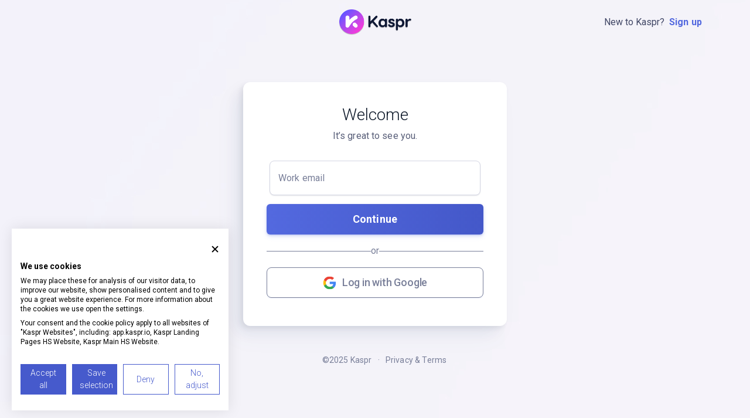

--- FILE ---
content_type: text/html
request_url: https://app.kaspr.io/profile?pid=%5Bobject%20Object%5D&pname=Rupinder%20Bharj
body_size: 1424
content:
<!doctype html>
<html lang="en">
  <head>
    <meta charset="utf-8" />
    <link rel="icon" href="/logo_round.ico" />
    <meta name="viewport" content="width=device-width, initial-scale=1" />
    <meta name="theme-color" content="#000000" />
    <meta name="robots" content="nofollow" />
    <meta
      name="description"
      content="Get access to your Kaspr's Dashboard and start prospecting ! Manage your leads, team and export them to your favorite tool !"
    />
    <!----------- constants ---------->
    <script src="/constants.ts"></script>
    <!--------------------->
    <!----------- cookie banner ---------->
    <script src="https://consent.cookiefirst.com/sites/app.kaspr.io-d280fd7b-9b36-4666-acf2-193ddcc1ae5a/consent.js"></script>
    <!--------------------->

    <!----------- reCAPTCHA v2 ---------->
    <script type="text/javascript">
      window.onloadCallback = function () {
        window.captchaReady = true;
      };
    </script>
    <script
      src="https://www.google.com/recaptcha/api.js?onload=onloadCallback&render=explicit"
      async
      defer
    ></script>
    <!----------- illuminz ---------->
    <meta
      name="viewport"
      content="width=device-width, initial-scale=1.0, maximum-scale=1.0, user-scalable=no, shrink-to-fit=no"
    />

    <link rel="manifest" href="/manifest.json" />

    <!-- Hotjar Tracking Code for https://www.kaspr.io/ -->
    <script>
      if ('%REACT_APP_ENVIRONMENT%' !== 'local') {
        (function (h, o, t, j, a, r) {
          h.hj =
            h.hj ||
            function () {
              (h.hj.q = h.hj.q || []).push(arguments);
            };
          h._hjSettings = { hjid: 3671207, hjsv: 6 };
          a = o.getElementsByTagName('head')[0];
          r = o.createElement('script');
          r.async = 1;
          r.src = t + h._hjSettings.hjid + j + h._hjSettings.hjsv;
          a.appendChild(r);
        })(window, document, 'https://static.hotjar.com/c/hotjar-', '.js?sv=');
      }
    </script>

    <script type="text/javascript">
      (function () {
        var gs = document.createElement('script');
        gs.src = 'https://js.partnerstack.com/v1/';
        gs.type = 'text/javascript';
        gs.async = 'true';
        gs.onload = gs.onreadystatechange = function () {
          var rs = this.readyState;
          if (rs && rs != 'complete' && rs != 'loaded') return;
          try {
            growsumo._initialize('pk_GidMJOOprwGLIaVDE5XnKgFTElqXXUzr');
            if (typeof growsumoInit === 'function') {
              growsumoInit();
            }
          } catch (e) {}
        };
        var s = document.getElementsByTagName('script')[0];
        s.parentNode.insertBefore(gs, s);
      })();
    </script>
    <!-- End Google Tag Manager -->

    <title>Kaspr Dashboard</title>
    <script type="module" crossorigin src="/assets/index-CMArt0zG.js"></script>
    <link rel="stylesheet" crossorigin href="/assets/index-BJVBunyD.css">
  </head>
  <script type="text/javascript">
    if ('%REACT_APP_ENVIRONMENT%' !== 'local') {
      window._linkedin_data_partner_ids = window._linkedin_data_partner_ids || [];
      window._linkedin_data_partner_ids.push(LINKEDIN_PARTNER_ID);
    }
  </script>

  <script type="text/javascript">
    if ('%REACT_APP_ENVIRONMENT%' !== 'local') {
      (function (l) {
        if (!l) {
          window.lintrk = function (a, b) {
            window.lintrk.q.push([a, b]);
          };
          window.lintrk.q = [];
        }
        var s = document.getElementsByTagName('script')[0];
        var b = document.createElement('script');
        b.type = 'text/javascript';
        b.async = true;
        b.src = 'https://snap.licdn.com/li.lms-analytics/insight.min.js';
        s.parentNode.insertBefore(b, s);
      })(window.lintrk);
    }
  </script>
  <noscript>
    <img
      height="1"
      width="1"
      style="display: none"
      alt=""
      src="https://px.ads.linkedin.com/collect/?pid=4152802&fmt=gif"
    />
  </noscript>
  <body>
    <noscript>You need to enable JavaScript to run this app.</noscript>
    <div id="root"></div>
    <script>
      // Prevent A tags with # href
      document.addEventListener('click', function (event) {
        const target = event.target.closest('a');
        if (target && target.getAttribute('href') === '#') {
          event.preventDefault();
        }
      });
    </script>
    <script src="https://assets.churnkey.co/js/app.js?appId=4rx653d5f"></script>
  </body>
</html>


--- FILE ---
content_type: text/html; charset=UTF-8
request_url: https://www.kaspr.io/bulk-consent
body_size: -187
content:
<html><head>
    <title>Bulk Consent Manager</title>
  <meta name="generator" content="HubSpot"></head>
  <body>
    <p>Nothing to see here.</p>
    <script type="text/javascript">
      var h = document.createElement('script');
      h.src = "https://consent.cookiefirst.com/bulk/bc-handler.min.js?v=" + new Date().getTime();
      document.body.appendChild(h);
    </script>
  
</body></html>

--- FILE ---
content_type: text/css
request_url: https://app.kaspr.io/assets/index-BJVBunyD.css
body_size: 131501
content:
@charset "UTF-8";@import"https://fonts.googleapis.com/css2?family=Roboto:ital,wght@0,100;0,300;0,400;0,500;0,700;0,900;1,100;1,300;1,400;1,500;1,700&display=swap";@import"https://fonts.googleapis.com/css?family=Roboto:300,400,500";@import"https://fonts.googleapis.com/css2?family=Inter:ital,opsz,wght@0,14..32,100..900;1,14..32,100..900&family=Roboto:ital,wght@0,100;0,300;0,400;0,500;0,700;1,100;1,300;1,400;1,500;1,700&display=swap";@import"https://fonts.googleapis.com/css2?family=Arial:wght@400;700&family=Comic+Sans+MS:wght@400;700&family=Courier+New:wght@400;700&family=Georgia:wght@400;700&family=Helvetica:wght@400;700&family=Times+New+Roman:wght@400;700&display=swap";/*!
* Bootstrap  v5.3.3 (https://getbootstrap.com/)
* Copyright 2011-2024 The Bootstrap Authors
* Licensed under MIT (https://github.com/twbs/bootstrap/blob/main/LICENSE)
*/:root,[data-bs-theme=light]{--bs-blue:#0d6efd;--bs-indigo:#6610f2;--bs-purple:#6f42c1;--bs-pink:#d63384;--bs-red:#dc3545;--bs-orange:#fd7e14;--bs-yellow:#ffc107;--bs-green:#198754;--bs-teal:#20c997;--bs-cyan:#0dcaf0;--bs-black:#000;--bs-white:#fff;--bs-gray:#6c757d;--bs-gray-dark:#343a40;--bs-gray-100:#f8f9fa;--bs-gray-200:#e9ecef;--bs-gray-300:#dee2e6;--bs-gray-400:#ced4da;--bs-gray-500:#adb5bd;--bs-gray-600:#6c757d;--bs-gray-700:#495057;--bs-gray-800:#343a40;--bs-gray-900:#212529;--bs-primary:#0d6efd;--bs-secondary:#6c757d;--bs-success:#198754;--bs-info:#0dcaf0;--bs-warning:#ffc107;--bs-danger:#dc3545;--bs-light:#f8f9fa;--bs-dark:#212529;--bs-primary-rgb:13,110,253;--bs-secondary-rgb:108,117,125;--bs-success-rgb:25,135,84;--bs-info-rgb:13,202,240;--bs-warning-rgb:255,193,7;--bs-danger-rgb:220,53,69;--bs-light-rgb:248,249,250;--bs-dark-rgb:33,37,41;--bs-primary-text-emphasis:#052c65;--bs-secondary-text-emphasis:#2b2f32;--bs-success-text-emphasis:#0a3622;--bs-info-text-emphasis:#055160;--bs-warning-text-emphasis:#664d03;--bs-danger-text-emphasis:#58151c;--bs-light-text-emphasis:#495057;--bs-dark-text-emphasis:#495057;--bs-primary-bg-subtle:#cfe2ff;--bs-secondary-bg-subtle:#e2e3e5;--bs-success-bg-subtle:#d1e7dd;--bs-info-bg-subtle:#cff4fc;--bs-warning-bg-subtle:#fff3cd;--bs-danger-bg-subtle:#f8d7da;--bs-light-bg-subtle:#fcfcfd;--bs-dark-bg-subtle:#ced4da;--bs-primary-border-subtle:#9ec5fe;--bs-secondary-border-subtle:#c4c8cb;--bs-success-border-subtle:#a3cfbb;--bs-info-border-subtle:#9eeaf9;--bs-warning-border-subtle:#ffe69c;--bs-danger-border-subtle:#f1aeb5;--bs-light-border-subtle:#e9ecef;--bs-dark-border-subtle:#adb5bd;--bs-white-rgb:255,255,255;--bs-black-rgb:0,0,0;--bs-font-sans-serif:system-ui,-apple-system,"Segoe UI",Roboto,"Helvetica Neue","Noto Sans","Liberation Sans",Arial,sans-serif,"Apple Color Emoji","Segoe UI Emoji","Segoe UI Symbol","Noto Color Emoji";--bs-font-monospace:SFMono-Regular,Menlo,Monaco,Consolas,"Liberation Mono","Courier New",monospace;--bs-gradient:linear-gradient(180deg, rgba(255, 255, 255, .15), rgba(255, 255, 255, 0));--bs-body-font-family:var(--bs-font-sans-serif);--bs-body-font-size:1rem;--bs-body-font-weight:400;--bs-body-line-height:1.5;--bs-body-color:#212529;--bs-body-color-rgb:33,37,41;--bs-body-bg:#fff;--bs-body-bg-rgb:255,255,255;--bs-emphasis-color:#000;--bs-emphasis-color-rgb:0,0,0;--bs-secondary-color:rgba(33, 37, 41, .75);--bs-secondary-color-rgb:33,37,41;--bs-secondary-bg:#e9ecef;--bs-secondary-bg-rgb:233,236,239;--bs-tertiary-color:rgba(33, 37, 41, .5);--bs-tertiary-color-rgb:33,37,41;--bs-tertiary-bg:#f8f9fa;--bs-tertiary-bg-rgb:248,249,250;--bs-heading-color:inherit;--bs-link-color:#0d6efd;--bs-link-color-rgb:13,110,253;--bs-link-decoration:underline;--bs-link-hover-color:#0a58ca;--bs-link-hover-color-rgb:10,88,202;--bs-code-color:#d63384;--bs-highlight-color:#212529;--bs-highlight-bg:#fff3cd;--bs-border-width:1px;--bs-border-style:solid;--bs-border-color:#dee2e6;--bs-border-color-translucent:rgba(0, 0, 0, .175);--bs-border-radius:.375rem;--bs-border-radius-sm:.25rem;--bs-border-radius-lg:.5rem;--bs-border-radius-xl:1rem;--bs-border-radius-xxl:2rem;--bs-border-radius-2xl:var(--bs-border-radius-xxl);--bs-border-radius-pill:50rem;--bs-box-shadow:0 .5rem 1rem rgba(0, 0, 0, .15);--bs-box-shadow-sm:0 .125rem .25rem rgba(0, 0, 0, .075);--bs-box-shadow-lg:0 1rem 3rem rgba(0, 0, 0, .175);--bs-box-shadow-inset:inset 0 1px 2px rgba(0, 0, 0, .075);--bs-focus-ring-width:.25rem;--bs-focus-ring-opacity:.25;--bs-focus-ring-color:rgba(13, 110, 253, .25);--bs-form-valid-color:#198754;--bs-form-valid-border-color:#198754;--bs-form-invalid-color:#dc3545;--bs-form-invalid-border-color:#dc3545}[data-bs-theme=dark]{color-scheme:dark;--bs-body-color:#dee2e6;--bs-body-color-rgb:222,226,230;--bs-body-bg:#212529;--bs-body-bg-rgb:33,37,41;--bs-emphasis-color:#fff;--bs-emphasis-color-rgb:255,255,255;--bs-secondary-color:rgba(222, 226, 230, .75);--bs-secondary-color-rgb:222,226,230;--bs-secondary-bg:#343a40;--bs-secondary-bg-rgb:52,58,64;--bs-tertiary-color:rgba(222, 226, 230, .5);--bs-tertiary-color-rgb:222,226,230;--bs-tertiary-bg:#2b3035;--bs-tertiary-bg-rgb:43,48,53;--bs-primary-text-emphasis:#6ea8fe;--bs-secondary-text-emphasis:#a7acb1;--bs-success-text-emphasis:#75b798;--bs-info-text-emphasis:#6edff6;--bs-warning-text-emphasis:#ffda6a;--bs-danger-text-emphasis:#ea868f;--bs-light-text-emphasis:#f8f9fa;--bs-dark-text-emphasis:#dee2e6;--bs-primary-bg-subtle:#031633;--bs-secondary-bg-subtle:#161719;--bs-success-bg-subtle:#051b11;--bs-info-bg-subtle:#032830;--bs-warning-bg-subtle:#332701;--bs-danger-bg-subtle:#2c0b0e;--bs-light-bg-subtle:#343a40;--bs-dark-bg-subtle:#1a1d20;--bs-primary-border-subtle:#084298;--bs-secondary-border-subtle:#41464b;--bs-success-border-subtle:#0f5132;--bs-info-border-subtle:#087990;--bs-warning-border-subtle:#997404;--bs-danger-border-subtle:#842029;--bs-light-border-subtle:#495057;--bs-dark-border-subtle:#343a40;--bs-heading-color:inherit;--bs-link-color:#6ea8fe;--bs-link-hover-color:#8bb9fe;--bs-link-color-rgb:110,168,254;--bs-link-hover-color-rgb:139,185,254;--bs-code-color:#e685b5;--bs-highlight-color:#dee2e6;--bs-highlight-bg:#664d03;--bs-border-color:#495057;--bs-border-color-translucent:rgba(255, 255, 255, .15);--bs-form-valid-color:#75b798;--bs-form-valid-border-color:#75b798;--bs-form-invalid-color:#ea868f;--bs-form-invalid-border-color:#ea868f}*,:after,:before{box-sizing:border-box}@media (prefers-reduced-motion:no-preference){:root{scroll-behavior:smooth}}body{margin:0;font-family:var(--bs-body-font-family);font-size:var(--bs-body-font-size);font-weight:var(--bs-body-font-weight);line-height:var(--bs-body-line-height);color:var(--bs-body-color);text-align:var(--bs-body-text-align);background-color:var(--bs-body-bg);-webkit-text-size-adjust:100%;-webkit-tap-highlight-color:transparent}hr{margin:1rem 0;color:inherit;border:0;border-top:var(--bs-border-width) solid;opacity:.25}.h1,.h2,.h3,.h4,.h5,.h6,h1,h2,h3,h4,h5,h6{margin-top:0;margin-bottom:.5rem;font-weight:500;line-height:1.2;color:var(--bs-heading-color)}.h1,h1{font-size:calc(1.375rem + 1.5vw)}@media (min-width:1200px){.h1,h1{font-size:2.5rem}}.h2,h2{font-size:calc(1.325rem + .9vw)}@media (min-width:1200px){.h2,h2{font-size:2rem}}.h3,h3{font-size:calc(1.3rem + .6vw)}@media (min-width:1200px){.h3,h3{font-size:1.75rem}}.h4,h4{font-size:calc(1.275rem + .3vw)}@media (min-width:1200px){.h4,h4{font-size:1.5rem}}.h5,h5{font-size:1.25rem}.h6,h6{font-size:1rem}p{margin-top:0;margin-bottom:1rem}abbr[title]{-webkit-text-decoration:underline dotted;text-decoration:underline dotted;cursor:help;-webkit-text-decoration-skip-ink:none;text-decoration-skip-ink:none}address{margin-bottom:1rem;font-style:normal;line-height:inherit}ol,ul{padding-left:2rem}dl,ol,ul{margin-top:0;margin-bottom:1rem}ol ol,ol ul,ul ol,ul ul{margin-bottom:0}dt{font-weight:700}dd{margin-bottom:.5rem;margin-left:0}blockquote{margin:0 0 1rem}b,strong{font-weight:bolder}.small,small{font-size:.875em}.mark,mark{padding:.1875em;color:var(--bs-highlight-color);background-color:var(--bs-highlight-bg)}sub,sup{position:relative;font-size:.75em;line-height:0;vertical-align:baseline}sub{bottom:-.25em}sup{top:-.5em}a{color:rgba(var(--bs-link-color-rgb),var(--bs-link-opacity,1));text-decoration:underline}a:hover{--bs-link-color-rgb:var(--bs-link-hover-color-rgb)}a:not([href]):not([class]),a:not([href]):not([class]):hover{color:inherit;text-decoration:none}code,kbd,pre,samp{font-family:var(--bs-font-monospace);font-size:1em}pre{display:block;margin-top:0;margin-bottom:1rem;overflow:auto;font-size:.875em}pre code{font-size:inherit;color:inherit;word-break:normal}code{font-size:.875em;color:var(--bs-code-color);word-wrap:break-word}a>code{color:inherit}kbd{padding:.1875rem .375rem;font-size:.875em;color:var(--bs-body-bg);background-color:var(--bs-body-color);border-radius:.25rem}kbd kbd{padding:0;font-size:1em}figure{margin:0 0 1rem}img,svg{vertical-align:middle}table{caption-side:bottom;border-collapse:collapse}caption{padding-top:.5rem;padding-bottom:.5rem;color:var(--bs-secondary-color);text-align:left}th{text-align:inherit;text-align:-webkit-match-parent}tbody,td,tfoot,th,thead,tr{border-color:inherit;border-style:solid;border-width:0}label{display:inline-block}button{border-radius:0}button:focus:not(:focus-visible){outline:0}button,input,optgroup,select,textarea{margin:0;font-family:inherit;font-size:inherit;line-height:inherit}button,select{text-transform:none}[role=button]{cursor:pointer}select{word-wrap:normal}select:disabled{opacity:1}[list]:not([type=date]):not([type=datetime-local]):not([type=month]):not([type=week]):not([type=time])::-webkit-calendar-picker-indicator{display:none!important}[type=button],[type=reset],[type=submit],button{-webkit-appearance:button}[type=button]:not(:disabled),[type=reset]:not(:disabled),[type=submit]:not(:disabled),button:not(:disabled){cursor:pointer}::-moz-focus-inner{padding:0;border-style:none}textarea{resize:vertical}fieldset{min-width:0;padding:0;margin:0;border:0}legend{float:left;width:100%;padding:0;margin-bottom:.5rem;font-size:calc(1.275rem + .3vw);line-height:inherit}@media (min-width:1200px){legend{font-size:1.5rem}}legend+*{clear:left}::-webkit-datetime-edit-day-field,::-webkit-datetime-edit-fields-wrapper,::-webkit-datetime-edit-hour-field,::-webkit-datetime-edit-minute,::-webkit-datetime-edit-month-field,::-webkit-datetime-edit-text,::-webkit-datetime-edit-year-field{padding:0}::-webkit-inner-spin-button{height:auto}[type=search]{-webkit-appearance:textfield;outline-offset:-2px}::-webkit-search-decoration{-webkit-appearance:none}::-webkit-color-swatch-wrapper{padding:0}::-webkit-file-upload-button{font:inherit;-webkit-appearance:button}::file-selector-button{font:inherit;-webkit-appearance:button}output{display:inline-block}iframe{border:0}summary{display:list-item;cursor:pointer}progress{vertical-align:baseline}[hidden]{display:none!important}.lead{font-size:1.25rem;font-weight:300}.display-1{font-size:calc(1.625rem + 4.5vw);font-weight:300;line-height:1.2}@media (min-width:1200px){.display-1{font-size:5rem}}.display-2{font-size:calc(1.575rem + 3.9vw);font-weight:300;line-height:1.2}@media (min-width:1200px){.display-2{font-size:4.5rem}}.display-3{font-size:calc(1.525rem + 3.3vw);font-weight:300;line-height:1.2}@media (min-width:1200px){.display-3{font-size:4rem}}.display-4{font-size:calc(1.475rem + 2.7vw);font-weight:300;line-height:1.2}@media (min-width:1200px){.display-4{font-size:3.5rem}}.display-5{font-size:calc(1.425rem + 2.1vw);font-weight:300;line-height:1.2}@media (min-width:1200px){.display-5{font-size:3rem}}.display-6{font-size:calc(1.375rem + 1.5vw);font-weight:300;line-height:1.2}@media (min-width:1200px){.display-6{font-size:2.5rem}}.list-unstyled,.list-inline{padding-left:0;list-style:none}.list-inline-item{display:inline-block}.list-inline-item:not(:last-child){margin-right:.5rem}.initialism{font-size:.875em;text-transform:uppercase}.blockquote{margin-bottom:1rem;font-size:1.25rem}.blockquote>:last-child{margin-bottom:0}.blockquote-footer{margin-top:-1rem;margin-bottom:1rem;font-size:.875em;color:#6c757d}.blockquote-footer:before{content:"— "}.img-fluid{max-width:100%;height:auto}.img-thumbnail{padding:.25rem;background-color:var(--bs-body-bg);border:var(--bs-border-width) solid var(--bs-border-color);border-radius:var(--bs-border-radius);max-width:100%;height:auto}.figure{display:inline-block}.figure-img{margin-bottom:.5rem;line-height:1}.figure-caption{font-size:.875em;color:var(--bs-secondary-color)}.container,.container-fluid,.container-lg,.container-md,.container-sm,.container-xl,.container-xxl{--bs-gutter-x:1.5rem;--bs-gutter-y:0;width:100%;padding-right:calc(var(--bs-gutter-x) * .5);padding-left:calc(var(--bs-gutter-x) * .5);margin-right:auto;margin-left:auto}@media (min-width:576px){.container,.container-sm{max-width:540px}}@media (min-width:768px){.container,.container-md,.container-sm{max-width:720px}}@media (min-width:992px){.container,.container-lg,.container-md,.container-sm{max-width:960px}}@media (min-width:1200px){.container,.container-lg,.container-md,.container-sm,.container-xl{max-width:1140px}}@media (min-width:1400px){.container,.container-lg,.container-md,.container-sm,.container-xl,.container-xxl{max-width:1320px}}:root{--bs-breakpoint-xs:0;--bs-breakpoint-sm:576px;--bs-breakpoint-md:768px;--bs-breakpoint-lg:992px;--bs-breakpoint-xl:1200px;--bs-breakpoint-xxl:1400px}.row{--bs-gutter-x:1.5rem;--bs-gutter-y:0;display:flex;flex-wrap:wrap;margin-top:calc(-1 * var(--bs-gutter-y));margin-right:calc(-.5 * var(--bs-gutter-x));margin-left:calc(-.5 * var(--bs-gutter-x))}.row>*{flex-shrink:0;width:100%;max-width:100%;padding-right:calc(var(--bs-gutter-x) * .5);padding-left:calc(var(--bs-gutter-x) * .5);margin-top:var(--bs-gutter-y)}.col{flex:1 0 0%}.row-cols-auto>*{flex:0 0 auto;width:auto}.row-cols-1>*{flex:0 0 auto;width:100%}.row-cols-2>*{flex:0 0 auto;width:50%}.row-cols-3>*{flex:0 0 auto;width:33.33333333%}.row-cols-4>*{flex:0 0 auto;width:25%}.row-cols-5>*{flex:0 0 auto;width:20%}.row-cols-6>*{flex:0 0 auto;width:16.66666667%}.col-auto{flex:0 0 auto;width:auto}.col-1{flex:0 0 auto;width:8.33333333%}.col-2{flex:0 0 auto;width:16.66666667%}.col-3{flex:0 0 auto;width:25%}.col-4{flex:0 0 auto;width:33.33333333%}.col-5{flex:0 0 auto;width:41.66666667%}.col-6{flex:0 0 auto;width:50%}.col-7{flex:0 0 auto;width:58.33333333%}.col-8{flex:0 0 auto;width:66.66666667%}.col-9{flex:0 0 auto;width:75%}.col-10{flex:0 0 auto;width:83.33333333%}.col-11{flex:0 0 auto;width:91.66666667%}.col-12{flex:0 0 auto;width:100%}.offset-1{margin-left:8.33333333%}.offset-2{margin-left:16.66666667%}.offset-3{margin-left:25%}.offset-4{margin-left:33.33333333%}.offset-5{margin-left:41.66666667%}.offset-6{margin-left:50%}.offset-7{margin-left:58.33333333%}.offset-8{margin-left:66.66666667%}.offset-9{margin-left:75%}.offset-10{margin-left:83.33333333%}.offset-11{margin-left:91.66666667%}.g-0,.gx-0{--bs-gutter-x:0}.g-0,.gy-0{--bs-gutter-y:0}.g-1,.gx-1{--bs-gutter-x:.25rem}.g-1,.gy-1{--bs-gutter-y:.25rem}.g-2,.gx-2{--bs-gutter-x:.5rem}.g-2,.gy-2{--bs-gutter-y:.5rem}.g-3,.gx-3{--bs-gutter-x:1rem}.g-3,.gy-3{--bs-gutter-y:1rem}.g-4,.gx-4{--bs-gutter-x:1.5rem}.g-4,.gy-4{--bs-gutter-y:1.5rem}.g-5,.gx-5{--bs-gutter-x:3rem}.g-5,.gy-5{--bs-gutter-y:3rem}@media (min-width:576px){.col-sm{flex:1 0 0%}.row-cols-sm-auto>*{flex:0 0 auto;width:auto}.row-cols-sm-1>*{flex:0 0 auto;width:100%}.row-cols-sm-2>*{flex:0 0 auto;width:50%}.row-cols-sm-3>*{flex:0 0 auto;width:33.33333333%}.row-cols-sm-4>*{flex:0 0 auto;width:25%}.row-cols-sm-5>*{flex:0 0 auto;width:20%}.row-cols-sm-6>*{flex:0 0 auto;width:16.66666667%}.col-sm-auto{flex:0 0 auto;width:auto}.col-sm-1{flex:0 0 auto;width:8.33333333%}.col-sm-2{flex:0 0 auto;width:16.66666667%}.col-sm-3{flex:0 0 auto;width:25%}.col-sm-4{flex:0 0 auto;width:33.33333333%}.col-sm-5{flex:0 0 auto;width:41.66666667%}.col-sm-6{flex:0 0 auto;width:50%}.col-sm-7{flex:0 0 auto;width:58.33333333%}.col-sm-8{flex:0 0 auto;width:66.66666667%}.col-sm-9{flex:0 0 auto;width:75%}.col-sm-10{flex:0 0 auto;width:83.33333333%}.col-sm-11{flex:0 0 auto;width:91.66666667%}.col-sm-12{flex:0 0 auto;width:100%}.offset-sm-0{margin-left:0}.offset-sm-1{margin-left:8.33333333%}.offset-sm-2{margin-left:16.66666667%}.offset-sm-3{margin-left:25%}.offset-sm-4{margin-left:33.33333333%}.offset-sm-5{margin-left:41.66666667%}.offset-sm-6{margin-left:50%}.offset-sm-7{margin-left:58.33333333%}.offset-sm-8{margin-left:66.66666667%}.offset-sm-9{margin-left:75%}.offset-sm-10{margin-left:83.33333333%}.offset-sm-11{margin-left:91.66666667%}.g-sm-0,.gx-sm-0{--bs-gutter-x:0}.g-sm-0,.gy-sm-0{--bs-gutter-y:0}.g-sm-1,.gx-sm-1{--bs-gutter-x:.25rem}.g-sm-1,.gy-sm-1{--bs-gutter-y:.25rem}.g-sm-2,.gx-sm-2{--bs-gutter-x:.5rem}.g-sm-2,.gy-sm-2{--bs-gutter-y:.5rem}.g-sm-3,.gx-sm-3{--bs-gutter-x:1rem}.g-sm-3,.gy-sm-3{--bs-gutter-y:1rem}.g-sm-4,.gx-sm-4{--bs-gutter-x:1.5rem}.g-sm-4,.gy-sm-4{--bs-gutter-y:1.5rem}.g-sm-5,.gx-sm-5{--bs-gutter-x:3rem}.g-sm-5,.gy-sm-5{--bs-gutter-y:3rem}}@media (min-width:768px){.col-md{flex:1 0 0%}.row-cols-md-auto>*{flex:0 0 auto;width:auto}.row-cols-md-1>*{flex:0 0 auto;width:100%}.row-cols-md-2>*{flex:0 0 auto;width:50%}.row-cols-md-3>*{flex:0 0 auto;width:33.33333333%}.row-cols-md-4>*{flex:0 0 auto;width:25%}.row-cols-md-5>*{flex:0 0 auto;width:20%}.row-cols-md-6>*{flex:0 0 auto;width:16.66666667%}.col-md-auto{flex:0 0 auto;width:auto}.col-md-1{flex:0 0 auto;width:8.33333333%}.col-md-2{flex:0 0 auto;width:16.66666667%}.col-md-3{flex:0 0 auto;width:25%}.col-md-4{flex:0 0 auto;width:33.33333333%}.col-md-5{flex:0 0 auto;width:41.66666667%}.col-md-6{flex:0 0 auto;width:50%}.col-md-7{flex:0 0 auto;width:58.33333333%}.col-md-8{flex:0 0 auto;width:66.66666667%}.col-md-9{flex:0 0 auto;width:75%}.col-md-10{flex:0 0 auto;width:83.33333333%}.col-md-11{flex:0 0 auto;width:91.66666667%}.col-md-12{flex:0 0 auto;width:100%}.offset-md-0{margin-left:0}.offset-md-1{margin-left:8.33333333%}.offset-md-2{margin-left:16.66666667%}.offset-md-3{margin-left:25%}.offset-md-4{margin-left:33.33333333%}.offset-md-5{margin-left:41.66666667%}.offset-md-6{margin-left:50%}.offset-md-7{margin-left:58.33333333%}.offset-md-8{margin-left:66.66666667%}.offset-md-9{margin-left:75%}.offset-md-10{margin-left:83.33333333%}.offset-md-11{margin-left:91.66666667%}.g-md-0,.gx-md-0{--bs-gutter-x:0}.g-md-0,.gy-md-0{--bs-gutter-y:0}.g-md-1,.gx-md-1{--bs-gutter-x:.25rem}.g-md-1,.gy-md-1{--bs-gutter-y:.25rem}.g-md-2,.gx-md-2{--bs-gutter-x:.5rem}.g-md-2,.gy-md-2{--bs-gutter-y:.5rem}.g-md-3,.gx-md-3{--bs-gutter-x:1rem}.g-md-3,.gy-md-3{--bs-gutter-y:1rem}.g-md-4,.gx-md-4{--bs-gutter-x:1.5rem}.g-md-4,.gy-md-4{--bs-gutter-y:1.5rem}.g-md-5,.gx-md-5{--bs-gutter-x:3rem}.g-md-5,.gy-md-5{--bs-gutter-y:3rem}}@media (min-width:992px){.col-lg{flex:1 0 0%}.row-cols-lg-auto>*{flex:0 0 auto;width:auto}.row-cols-lg-1>*{flex:0 0 auto;width:100%}.row-cols-lg-2>*{flex:0 0 auto;width:50%}.row-cols-lg-3>*{flex:0 0 auto;width:33.33333333%}.row-cols-lg-4>*{flex:0 0 auto;width:25%}.row-cols-lg-5>*{flex:0 0 auto;width:20%}.row-cols-lg-6>*{flex:0 0 auto;width:16.66666667%}.col-lg-auto{flex:0 0 auto;width:auto}.col-lg-1{flex:0 0 auto;width:8.33333333%}.col-lg-2{flex:0 0 auto;width:16.66666667%}.col-lg-3{flex:0 0 auto;width:25%}.col-lg-4{flex:0 0 auto;width:33.33333333%}.col-lg-5{flex:0 0 auto;width:41.66666667%}.col-lg-6{flex:0 0 auto;width:50%}.col-lg-7{flex:0 0 auto;width:58.33333333%}.col-lg-8{flex:0 0 auto;width:66.66666667%}.col-lg-9{flex:0 0 auto;width:75%}.col-lg-10{flex:0 0 auto;width:83.33333333%}.col-lg-11{flex:0 0 auto;width:91.66666667%}.col-lg-12{flex:0 0 auto;width:100%}.offset-lg-0{margin-left:0}.offset-lg-1{margin-left:8.33333333%}.offset-lg-2{margin-left:16.66666667%}.offset-lg-3{margin-left:25%}.offset-lg-4{margin-left:33.33333333%}.offset-lg-5{margin-left:41.66666667%}.offset-lg-6{margin-left:50%}.offset-lg-7{margin-left:58.33333333%}.offset-lg-8{margin-left:66.66666667%}.offset-lg-9{margin-left:75%}.offset-lg-10{margin-left:83.33333333%}.offset-lg-11{margin-left:91.66666667%}.g-lg-0,.gx-lg-0{--bs-gutter-x:0}.g-lg-0,.gy-lg-0{--bs-gutter-y:0}.g-lg-1,.gx-lg-1{--bs-gutter-x:.25rem}.g-lg-1,.gy-lg-1{--bs-gutter-y:.25rem}.g-lg-2,.gx-lg-2{--bs-gutter-x:.5rem}.g-lg-2,.gy-lg-2{--bs-gutter-y:.5rem}.g-lg-3,.gx-lg-3{--bs-gutter-x:1rem}.g-lg-3,.gy-lg-3{--bs-gutter-y:1rem}.g-lg-4,.gx-lg-4{--bs-gutter-x:1.5rem}.g-lg-4,.gy-lg-4{--bs-gutter-y:1.5rem}.g-lg-5,.gx-lg-5{--bs-gutter-x:3rem}.g-lg-5,.gy-lg-5{--bs-gutter-y:3rem}}@media (min-width:1200px){.col-xl{flex:1 0 0%}.row-cols-xl-auto>*{flex:0 0 auto;width:auto}.row-cols-xl-1>*{flex:0 0 auto;width:100%}.row-cols-xl-2>*{flex:0 0 auto;width:50%}.row-cols-xl-3>*{flex:0 0 auto;width:33.33333333%}.row-cols-xl-4>*{flex:0 0 auto;width:25%}.row-cols-xl-5>*{flex:0 0 auto;width:20%}.row-cols-xl-6>*{flex:0 0 auto;width:16.66666667%}.col-xl-auto{flex:0 0 auto;width:auto}.col-xl-1{flex:0 0 auto;width:8.33333333%}.col-xl-2{flex:0 0 auto;width:16.66666667%}.col-xl-3{flex:0 0 auto;width:25%}.col-xl-4{flex:0 0 auto;width:33.33333333%}.col-xl-5{flex:0 0 auto;width:41.66666667%}.col-xl-6{flex:0 0 auto;width:50%}.col-xl-7{flex:0 0 auto;width:58.33333333%}.col-xl-8{flex:0 0 auto;width:66.66666667%}.col-xl-9{flex:0 0 auto;width:75%}.col-xl-10{flex:0 0 auto;width:83.33333333%}.col-xl-11{flex:0 0 auto;width:91.66666667%}.col-xl-12{flex:0 0 auto;width:100%}.offset-xl-0{margin-left:0}.offset-xl-1{margin-left:8.33333333%}.offset-xl-2{margin-left:16.66666667%}.offset-xl-3{margin-left:25%}.offset-xl-4{margin-left:33.33333333%}.offset-xl-5{margin-left:41.66666667%}.offset-xl-6{margin-left:50%}.offset-xl-7{margin-left:58.33333333%}.offset-xl-8{margin-left:66.66666667%}.offset-xl-9{margin-left:75%}.offset-xl-10{margin-left:83.33333333%}.offset-xl-11{margin-left:91.66666667%}.g-xl-0,.gx-xl-0{--bs-gutter-x:0}.g-xl-0,.gy-xl-0{--bs-gutter-y:0}.g-xl-1,.gx-xl-1{--bs-gutter-x:.25rem}.g-xl-1,.gy-xl-1{--bs-gutter-y:.25rem}.g-xl-2,.gx-xl-2{--bs-gutter-x:.5rem}.g-xl-2,.gy-xl-2{--bs-gutter-y:.5rem}.g-xl-3,.gx-xl-3{--bs-gutter-x:1rem}.g-xl-3,.gy-xl-3{--bs-gutter-y:1rem}.g-xl-4,.gx-xl-4{--bs-gutter-x:1.5rem}.g-xl-4,.gy-xl-4{--bs-gutter-y:1.5rem}.g-xl-5,.gx-xl-5{--bs-gutter-x:3rem}.g-xl-5,.gy-xl-5{--bs-gutter-y:3rem}}@media (min-width:1400px){.col-xxl{flex:1 0 0%}.row-cols-xxl-auto>*{flex:0 0 auto;width:auto}.row-cols-xxl-1>*{flex:0 0 auto;width:100%}.row-cols-xxl-2>*{flex:0 0 auto;width:50%}.row-cols-xxl-3>*{flex:0 0 auto;width:33.33333333%}.row-cols-xxl-4>*{flex:0 0 auto;width:25%}.row-cols-xxl-5>*{flex:0 0 auto;width:20%}.row-cols-xxl-6>*{flex:0 0 auto;width:16.66666667%}.col-xxl-auto{flex:0 0 auto;width:auto}.col-xxl-1{flex:0 0 auto;width:8.33333333%}.col-xxl-2{flex:0 0 auto;width:16.66666667%}.col-xxl-3{flex:0 0 auto;width:25%}.col-xxl-4{flex:0 0 auto;width:33.33333333%}.col-xxl-5{flex:0 0 auto;width:41.66666667%}.col-xxl-6{flex:0 0 auto;width:50%}.col-xxl-7{flex:0 0 auto;width:58.33333333%}.col-xxl-8{flex:0 0 auto;width:66.66666667%}.col-xxl-9{flex:0 0 auto;width:75%}.col-xxl-10{flex:0 0 auto;width:83.33333333%}.col-xxl-11{flex:0 0 auto;width:91.66666667%}.col-xxl-12{flex:0 0 auto;width:100%}.offset-xxl-0{margin-left:0}.offset-xxl-1{margin-left:8.33333333%}.offset-xxl-2{margin-left:16.66666667%}.offset-xxl-3{margin-left:25%}.offset-xxl-4{margin-left:33.33333333%}.offset-xxl-5{margin-left:41.66666667%}.offset-xxl-6{margin-left:50%}.offset-xxl-7{margin-left:58.33333333%}.offset-xxl-8{margin-left:66.66666667%}.offset-xxl-9{margin-left:75%}.offset-xxl-10{margin-left:83.33333333%}.offset-xxl-11{margin-left:91.66666667%}.g-xxl-0,.gx-xxl-0{--bs-gutter-x:0}.g-xxl-0,.gy-xxl-0{--bs-gutter-y:0}.g-xxl-1,.gx-xxl-1{--bs-gutter-x:.25rem}.g-xxl-1,.gy-xxl-1{--bs-gutter-y:.25rem}.g-xxl-2,.gx-xxl-2{--bs-gutter-x:.5rem}.g-xxl-2,.gy-xxl-2{--bs-gutter-y:.5rem}.g-xxl-3,.gx-xxl-3{--bs-gutter-x:1rem}.g-xxl-3,.gy-xxl-3{--bs-gutter-y:1rem}.g-xxl-4,.gx-xxl-4{--bs-gutter-x:1.5rem}.g-xxl-4,.gy-xxl-4{--bs-gutter-y:1.5rem}.g-xxl-5,.gx-xxl-5{--bs-gutter-x:3rem}.g-xxl-5,.gy-xxl-5{--bs-gutter-y:3rem}}.table{--bs-table-color-type:initial;--bs-table-bg-type:initial;--bs-table-color-state:initial;--bs-table-bg-state:initial;--bs-table-color:var(--bs-emphasis-color);--bs-table-bg:var(--bs-body-bg);--bs-table-border-color:var(--bs-border-color);--bs-table-accent-bg:transparent;--bs-table-striped-color:var(--bs-emphasis-color);--bs-table-striped-bg:rgba(var(--bs-emphasis-color-rgb), .05);--bs-table-active-color:var(--bs-emphasis-color);--bs-table-active-bg:rgba(var(--bs-emphasis-color-rgb), .1);--bs-table-hover-color:var(--bs-emphasis-color);--bs-table-hover-bg:rgba(var(--bs-emphasis-color-rgb), .075);width:100%;margin-bottom:1rem;vertical-align:top;border-color:var(--bs-table-border-color)}.table>:not(caption)>*>*{padding:.5rem;color:var(--bs-table-color-state,var(--bs-table-color-type,var(--bs-table-color)));background-color:var(--bs-table-bg);border-bottom-width:var(--bs-border-width);box-shadow:inset 0 0 0 9999px var(--bs-table-bg-state,var(--bs-table-bg-type,var(--bs-table-accent-bg)))}.table>tbody{vertical-align:inherit}.table>thead{vertical-align:bottom}.table-group-divider{border-top:calc(var(--bs-border-width) * 2) solid currentcolor}.caption-top{caption-side:top}.table-sm>:not(caption)>*>*{padding:.25rem}.table-bordered>:not(caption)>*{border-width:var(--bs-border-width) 0}.table-bordered>:not(caption)>*>*{border-width:0 var(--bs-border-width)}.table-borderless>:not(caption)>*>*{border-bottom-width:0}.table-borderless>:not(:first-child){border-top-width:0}.table-striped>tbody>tr:nth-of-type(odd)>*{--bs-table-color-type:var(--bs-table-striped-color);--bs-table-bg-type:var(--bs-table-striped-bg)}.table-striped-columns>:not(caption)>tr>:nth-child(2n){--bs-table-color-type:var(--bs-table-striped-color);--bs-table-bg-type:var(--bs-table-striped-bg)}.table-active{--bs-table-color-state:var(--bs-table-active-color);--bs-table-bg-state:var(--bs-table-active-bg)}.table-hover>tbody>tr:hover>*{--bs-table-color-state:var(--bs-table-hover-color);--bs-table-bg-state:var(--bs-table-hover-bg)}.table-primary{--bs-table-color:#000;--bs-table-bg:#cfe2ff;--bs-table-border-color:#a6b5cc;--bs-table-striped-bg:#c5d7f2;--bs-table-striped-color:#000;--bs-table-active-bg:#bacbe6;--bs-table-active-color:#000;--bs-table-hover-bg:#bfd1ec;--bs-table-hover-color:#000;color:var(--bs-table-color);border-color:var(--bs-table-border-color)}.table-secondary{--bs-table-color:#000;--bs-table-bg:#e2e3e5;--bs-table-border-color:#b5b6b7;--bs-table-striped-bg:#d7d8da;--bs-table-striped-color:#000;--bs-table-active-bg:#cbccce;--bs-table-active-color:#000;--bs-table-hover-bg:#d1d2d4;--bs-table-hover-color:#000;color:var(--bs-table-color);border-color:var(--bs-table-border-color)}.table-success{--bs-table-color:#000;--bs-table-bg:#d1e7dd;--bs-table-border-color:#a7b9b1;--bs-table-striped-bg:#c7dbd2;--bs-table-striped-color:#000;--bs-table-active-bg:#bcd0c7;--bs-table-active-color:#000;--bs-table-hover-bg:#c1d6cc;--bs-table-hover-color:#000;color:var(--bs-table-color);border-color:var(--bs-table-border-color)}.table-info{--bs-table-color:#000;--bs-table-bg:#cff4fc;--bs-table-border-color:#a6c3ca;--bs-table-striped-bg:#c5e8ef;--bs-table-striped-color:#000;--bs-table-active-bg:#badce3;--bs-table-active-color:#000;--bs-table-hover-bg:#bfe2e9;--bs-table-hover-color:#000;color:var(--bs-table-color);border-color:var(--bs-table-border-color)}.table-warning{--bs-table-color:#000;--bs-table-bg:#fff3cd;--bs-table-border-color:#ccc2a4;--bs-table-striped-bg:#f2e7c3;--bs-table-striped-color:#000;--bs-table-active-bg:#e6dbb9;--bs-table-active-color:#000;--bs-table-hover-bg:#ece1be;--bs-table-hover-color:#000;color:var(--bs-table-color);border-color:var(--bs-table-border-color)}.table-danger{--bs-table-color:#000;--bs-table-bg:#f8d7da;--bs-table-border-color:#c6acae;--bs-table-striped-bg:#eccccf;--bs-table-striped-color:#000;--bs-table-active-bg:#dfc2c4;--bs-table-active-color:#000;--bs-table-hover-bg:#e5c7ca;--bs-table-hover-color:#000;color:var(--bs-table-color);border-color:var(--bs-table-border-color)}.table-light{--bs-table-color:#000;--bs-table-bg:#f8f9fa;--bs-table-border-color:#c6c7c8;--bs-table-striped-bg:#ecedee;--bs-table-striped-color:#000;--bs-table-active-bg:#dfe0e1;--bs-table-active-color:#000;--bs-table-hover-bg:#e5e6e7;--bs-table-hover-color:#000;color:var(--bs-table-color);border-color:var(--bs-table-border-color)}.table-dark{--bs-table-color:#fff;--bs-table-bg:#212529;--bs-table-border-color:#4d5154;--bs-table-striped-bg:#2c3034;--bs-table-striped-color:#fff;--bs-table-active-bg:#373b3e;--bs-table-active-color:#fff;--bs-table-hover-bg:#323539;--bs-table-hover-color:#fff;color:var(--bs-table-color);border-color:var(--bs-table-border-color)}.table-responsive{overflow-x:auto;-webkit-overflow-scrolling:touch}@media (max-width:575.98px){.table-responsive-sm{overflow-x:auto;-webkit-overflow-scrolling:touch}}@media (max-width:767.98px){.table-responsive-md{overflow-x:auto;-webkit-overflow-scrolling:touch}}@media (max-width:991.98px){.table-responsive-lg{overflow-x:auto;-webkit-overflow-scrolling:touch}}@media (max-width:1199.98px){.table-responsive-xl{overflow-x:auto;-webkit-overflow-scrolling:touch}}@media (max-width:1399.98px){.table-responsive-xxl{overflow-x:auto;-webkit-overflow-scrolling:touch}}.form-label{margin-bottom:.5rem}.col-form-label{padding-top:calc(.375rem + var(--bs-border-width));padding-bottom:calc(.375rem + var(--bs-border-width));margin-bottom:0;font-size:inherit;line-height:1.5}.col-form-label-lg{padding-top:calc(.5rem + var(--bs-border-width));padding-bottom:calc(.5rem + var(--bs-border-width));font-size:1.25rem}.col-form-label-sm{padding-top:calc(.25rem + var(--bs-border-width));padding-bottom:calc(.25rem + var(--bs-border-width));font-size:.875rem}.form-text{margin-top:.25rem;font-size:.875em;color:var(--bs-secondary-color)}.form-control{display:block;width:100%;padding:.375rem .75rem;font-size:1rem;font-weight:400;line-height:1.5;color:var(--bs-body-color);-webkit-appearance:none;-moz-appearance:none;appearance:none;background-color:var(--bs-body-bg);background-clip:padding-box;border:var(--bs-border-width) solid var(--bs-border-color);border-radius:var(--bs-border-radius);transition:border-color .15s ease-in-out,box-shadow .15s ease-in-out}@media (prefers-reduced-motion:reduce){.form-control{transition:none}}.form-control[type=file]{overflow:hidden}.form-control[type=file]:not(:disabled):not([readonly]){cursor:pointer}.form-control:focus{color:var(--bs-body-color);background-color:var(--bs-body-bg);border-color:#86b7fe;outline:0;box-shadow:0 0 0 .25rem #0d6efd40}.form-control::-webkit-date-and-time-value{min-width:85px;height:1.5em;margin:0}.form-control::-webkit-datetime-edit{display:block;padding:0}.form-control::-moz-placeholder{color:var(--bs-secondary-color);opacity:1}.form-control::placeholder{color:var(--bs-secondary-color);opacity:1}.form-control:disabled{background-color:var(--bs-secondary-bg);opacity:1}.form-control::-webkit-file-upload-button{padding:.375rem .75rem;margin:-.375rem -.75rem;-webkit-margin-end:.75rem;margin-inline-end:.75rem;color:var(--bs-body-color);background-color:var(--bs-tertiary-bg);pointer-events:none;border-color:inherit;border-style:solid;border-width:0;border-inline-end-width:var(--bs-border-width);border-radius:0;-webkit-transition:color .15s ease-in-out,background-color .15s ease-in-out,border-color .15s ease-in-out,box-shadow .15s ease-in-out;transition:color .15s ease-in-out,background-color .15s ease-in-out,border-color .15s ease-in-out,box-shadow .15s ease-in-out}.form-control::file-selector-button{padding:.375rem .75rem;margin:-.375rem -.75rem;-webkit-margin-end:.75rem;margin-inline-end:.75rem;color:var(--bs-body-color);background-color:var(--bs-tertiary-bg);pointer-events:none;border-color:inherit;border-style:solid;border-width:0;border-inline-end-width:var(--bs-border-width);border-radius:0;transition:color .15s ease-in-out,background-color .15s ease-in-out,border-color .15s ease-in-out,box-shadow .15s ease-in-out}@media (prefers-reduced-motion:reduce){.form-control::-webkit-file-upload-button{-webkit-transition:none;transition:none}.form-control::file-selector-button{transition:none}}.form-control:hover:not(:disabled):not([readonly])::-webkit-file-upload-button{background-color:var(--bs-secondary-bg)}.form-control:hover:not(:disabled):not([readonly])::file-selector-button{background-color:var(--bs-secondary-bg)}.form-control-plaintext{display:block;width:100%;padding:.375rem 0;margin-bottom:0;line-height:1.5;color:var(--bs-body-color);background-color:transparent;border:solid transparent;border-width:var(--bs-border-width) 0}.form-control-plaintext:focus{outline:0}.form-control-plaintext.form-control-lg,.form-control-plaintext.form-control-sm{padding-right:0;padding-left:0}.form-control-sm{min-height:calc(1.5em + .5rem + calc(var(--bs-border-width) * 2));padding:.25rem .5rem;font-size:.875rem;border-radius:var(--bs-border-radius-sm)}.form-control-sm::-webkit-file-upload-button{padding:.25rem .5rem;margin:-.25rem -.5rem;-webkit-margin-end:.5rem;margin-inline-end:.5rem}.form-control-sm::file-selector-button{padding:.25rem .5rem;margin:-.25rem -.5rem;-webkit-margin-end:.5rem;margin-inline-end:.5rem}.form-control-lg{min-height:calc(1.5em + 1rem + calc(var(--bs-border-width) * 2));padding:.5rem 1rem;font-size:1.25rem;border-radius:var(--bs-border-radius-lg)}.form-control-lg::-webkit-file-upload-button{padding:.5rem 1rem;margin:-.5rem -1rem;-webkit-margin-end:1rem;margin-inline-end:1rem}.form-control-lg::file-selector-button{padding:.5rem 1rem;margin:-.5rem -1rem;-webkit-margin-end:1rem;margin-inline-end:1rem}textarea.form-control{min-height:calc(1.5em + .75rem + calc(var(--bs-border-width) * 2))}textarea.form-control-sm{min-height:calc(1.5em + .5rem + calc(var(--bs-border-width) * 2))}textarea.form-control-lg{min-height:calc(1.5em + 1rem + calc(var(--bs-border-width) * 2))}.form-control-color{width:3rem;height:calc(1.5em + .75rem + calc(var(--bs-border-width) * 2));padding:.375rem}.form-control-color:not(:disabled):not([readonly]){cursor:pointer}.form-control-color::-moz-color-swatch{border:0!important;border-radius:var(--bs-border-radius)}.form-control-color::-webkit-color-swatch{border:0!important;border-radius:var(--bs-border-radius)}.form-control-color.form-control-sm{height:calc(1.5em + .5rem + calc(var(--bs-border-width) * 2))}.form-control-color.form-control-lg{height:calc(1.5em + 1rem + calc(var(--bs-border-width) * 2))}.form-select{--bs-form-select-bg-img:url("data:image/svg+xml,%3csvg xmlns='http://www.w3.org/2000/svg' viewBox='0 0 16 16'%3e%3cpath fill='none' stroke='%23343a40' stroke-linecap='round' stroke-linejoin='round' stroke-width='2' d='m2 5 6 6 6-6'/%3e%3c/svg%3e");display:block;width:100%;padding:.375rem 2.25rem .375rem .75rem;font-size:1rem;font-weight:400;line-height:1.5;color:var(--bs-body-color);-webkit-appearance:none;-moz-appearance:none;appearance:none;background-color:var(--bs-body-bg);background-image:var(--bs-form-select-bg-img),var(--bs-form-select-bg-icon,none);background-repeat:no-repeat;background-position:right .75rem center;background-size:16px 12px;border:var(--bs-border-width) solid var(--bs-border-color);border-radius:var(--bs-border-radius);transition:border-color .15s ease-in-out,box-shadow .15s ease-in-out}@media (prefers-reduced-motion:reduce){.form-select{transition:none}}.form-select:focus{border-color:#86b7fe;outline:0;box-shadow:0 0 0 .25rem #0d6efd40}.form-select[multiple],.form-select[size]:not([size="1"]){padding-right:.75rem;background-image:none}.form-select:disabled{background-color:var(--bs-secondary-bg)}.form-select:-moz-focusring{color:transparent;text-shadow:0 0 0 var(--bs-body-color)}.form-select-sm{padding-top:.25rem;padding-bottom:.25rem;padding-left:.5rem;font-size:.875rem;border-radius:var(--bs-border-radius-sm)}.form-select-lg{padding-top:.5rem;padding-bottom:.5rem;padding-left:1rem;font-size:1.25rem;border-radius:var(--bs-border-radius-lg)}[data-bs-theme=dark] .form-select{--bs-form-select-bg-img:url("data:image/svg+xml,%3csvg xmlns='http://www.w3.org/2000/svg' viewBox='0 0 16 16'%3e%3cpath fill='none' stroke='%23dee2e6' stroke-linecap='round' stroke-linejoin='round' stroke-width='2' d='m2 5 6 6 6-6'/%3e%3c/svg%3e")}.form-check{display:block;min-height:1.5rem;padding-left:1.5em;margin-bottom:.125rem}.form-check .form-check-input{float:left;margin-left:-1.5em}.form-check-reverse{padding-right:1.5em;padding-left:0;text-align:right}.form-check-reverse .form-check-input{float:right;margin-right:-1.5em;margin-left:0}.form-check-input{--bs-form-check-bg:var(--bs-body-bg);flex-shrink:0;width:1em;height:1em;margin-top:.25em;vertical-align:top;-webkit-appearance:none;-moz-appearance:none;appearance:none;background-color:var(--bs-form-check-bg);background-image:var(--bs-form-check-bg-image);background-repeat:no-repeat;background-position:center;background-size:contain;border:var(--bs-border-width) solid var(--bs-border-color);-webkit-print-color-adjust:exact;color-adjust:exact;print-color-adjust:exact}.form-check-input[type=checkbox]{border-radius:.25em}.form-check-input[type=radio]{border-radius:50%}.form-check-input:active{filter:brightness(90%)}.form-check-input:focus{border-color:#86b7fe;outline:0;box-shadow:0 0 0 .25rem #0d6efd40}.form-check-input:checked{background-color:#0d6efd;border-color:#0d6efd}.form-check-input:checked[type=checkbox]{--bs-form-check-bg-image:url("data:image/svg+xml,%3csvg xmlns='http://www.w3.org/2000/svg' viewBox='0 0 20 20'%3e%3cpath fill='none' stroke='%23fff' stroke-linecap='round' stroke-linejoin='round' stroke-width='3' d='m6 10 3 3 6-6'/%3e%3c/svg%3e")}.form-check-input:checked[type=radio]{--bs-form-check-bg-image:url("data:image/svg+xml,%3csvg xmlns='http://www.w3.org/2000/svg' viewBox='-4 -4 8 8'%3e%3ccircle r='2' fill='%23fff'/%3e%3c/svg%3e")}.form-check-input[type=checkbox]:indeterminate{background-color:#0d6efd;border-color:#0d6efd;--bs-form-check-bg-image:url("data:image/svg+xml,%3csvg xmlns='http://www.w3.org/2000/svg' viewBox='0 0 20 20'%3e%3cpath fill='none' stroke='%23fff' stroke-linecap='round' stroke-linejoin='round' stroke-width='3' d='M6 10h8'/%3e%3c/svg%3e")}.form-check-input:disabled{pointer-events:none;filter:none;opacity:.5}.form-check-input:disabled~.form-check-label,.form-check-input[disabled]~.form-check-label{cursor:default;opacity:.5}.form-switch{padding-left:2.5em}.form-switch .form-check-input{--bs-form-switch-bg:url("data:image/svg+xml,%3csvg xmlns='http://www.w3.org/2000/svg' viewBox='-4 -4 8 8'%3e%3ccircle r='3' fill='rgba%280, 0, 0, 0.25%29'/%3e%3c/svg%3e");width:2em;margin-left:-2.5em;background-image:var(--bs-form-switch-bg);background-position:left center;border-radius:2em;transition:background-position .15s ease-in-out}@media (prefers-reduced-motion:reduce){.form-switch .form-check-input{transition:none}}.form-switch .form-check-input:focus{--bs-form-switch-bg:url("data:image/svg+xml,%3csvg xmlns='http://www.w3.org/2000/svg' viewBox='-4 -4 8 8'%3e%3ccircle r='3' fill='%2386b7fe'/%3e%3c/svg%3e")}.form-switch .form-check-input:checked{background-position:right center;--bs-form-switch-bg:url("data:image/svg+xml,%3csvg xmlns='http://www.w3.org/2000/svg' viewBox='-4 -4 8 8'%3e%3ccircle r='3' fill='%23fff'/%3e%3c/svg%3e")}.form-switch.form-check-reverse{padding-right:2.5em;padding-left:0}.form-switch.form-check-reverse .form-check-input{margin-right:-2.5em;margin-left:0}.form-check-inline{display:inline-block;margin-right:1rem}.btn-check{position:absolute;clip:rect(0,0,0,0);pointer-events:none}.btn-check:disabled+.btn,.btn-check[disabled]+.btn{pointer-events:none;filter:none;opacity:.65}[data-bs-theme=dark] .form-switch .form-check-input:not(:checked):not(:focus){--bs-form-switch-bg:url("data:image/svg+xml,%3csvg xmlns='http://www.w3.org/2000/svg' viewBox='-4 -4 8 8'%3e%3ccircle r='3' fill='rgba%28255, 255, 255, 0.25%29'/%3e%3c/svg%3e")}.form-range{width:100%;height:1.5rem;padding:0;-webkit-appearance:none;-moz-appearance:none;appearance:none;background-color:transparent}.form-range:focus{outline:0}.form-range:focus::-webkit-slider-thumb{box-shadow:0 0 0 1px #fff,0 0 0 .25rem #0d6efd40}.form-range:focus::-moz-range-thumb{box-shadow:0 0 0 1px #fff,0 0 0 .25rem #0d6efd40}.form-range::-moz-focus-outer{border:0}.form-range::-webkit-slider-thumb{width:1rem;height:1rem;margin-top:-.25rem;-webkit-appearance:none;-moz-appearance:none;appearance:none;background-color:#0d6efd;border:0;border-radius:1rem;-webkit-transition:background-color .15s ease-in-out,border-color .15s ease-in-out,box-shadow .15s ease-in-out;transition:background-color .15s ease-in-out,border-color .15s ease-in-out,box-shadow .15s ease-in-out}@media (prefers-reduced-motion:reduce){.form-range::-webkit-slider-thumb{-webkit-transition:none;transition:none}}.form-range::-webkit-slider-thumb:active{background-color:#b6d4fe}.form-range::-webkit-slider-runnable-track{width:100%;height:.5rem;color:transparent;cursor:pointer;background-color:var(--bs-secondary-bg);border-color:transparent;border-radius:1rem}.form-range::-moz-range-thumb{width:1rem;height:1rem;-moz-appearance:none;-webkit-appearance:none;appearance:none;background-color:#0d6efd;border:0;border-radius:1rem;-moz-transition:background-color .15s ease-in-out,border-color .15s ease-in-out,box-shadow .15s ease-in-out;transition:background-color .15s ease-in-out,border-color .15s ease-in-out,box-shadow .15s ease-in-out}@media (prefers-reduced-motion:reduce){.form-range::-moz-range-thumb{-moz-transition:none;transition:none}}.form-range::-moz-range-thumb:active{background-color:#b6d4fe}.form-range::-moz-range-track{width:100%;height:.5rem;color:transparent;cursor:pointer;background-color:var(--bs-secondary-bg);border-color:transparent;border-radius:1rem}.form-range:disabled{pointer-events:none}.form-range:disabled::-webkit-slider-thumb{background-color:var(--bs-secondary-color)}.form-range:disabled::-moz-range-thumb{background-color:var(--bs-secondary-color)}.form-floating{position:relative}.form-floating>.form-control,.form-floating>.form-control-plaintext,.form-floating>.form-select{height:calc(3.5rem + calc(var(--bs-border-width) * 2));min-height:calc(3.5rem + calc(var(--bs-border-width) * 2));line-height:1.25}.form-floating>label{position:absolute;top:0;left:0;z-index:2;height:100%;padding:1rem .75rem;overflow:hidden;text-align:start;text-overflow:ellipsis;white-space:nowrap;pointer-events:none;border:var(--bs-border-width) solid transparent;transform-origin:0 0;transition:opacity .1s ease-in-out,transform .1s ease-in-out}@media (prefers-reduced-motion:reduce){.form-floating>label{transition:none}}.form-floating>.form-control,.form-floating>.form-control-plaintext{padding:1rem .75rem}.form-floating>.form-control-plaintext::-moz-placeholder,.form-floating>.form-control::-moz-placeholder{color:transparent}.form-floating>.form-control-plaintext::placeholder,.form-floating>.form-control::placeholder{color:transparent}.form-floating>.form-control-plaintext:not(:-moz-placeholder-shown),.form-floating>.form-control:not(:-moz-placeholder-shown){padding-top:1.625rem;padding-bottom:.625rem}.form-floating>.form-control-plaintext:focus,.form-floating>.form-control-plaintext:not(:placeholder-shown),.form-floating>.form-control:focus,.form-floating>.form-control:not(:placeholder-shown){padding-top:1.625rem;padding-bottom:.625rem}.form-floating>.form-control-plaintext:-webkit-autofill,.form-floating>.form-control:-webkit-autofill{padding-top:1.625rem;padding-bottom:.625rem}.form-floating>.form-select{padding-top:1.625rem;padding-bottom:.625rem}.form-floating>.form-control:not(:-moz-placeholder-shown)~label{color:rgba(var(--bs-body-color-rgb),.65);transform:scale(.85) translateY(-.5rem) translate(.15rem)}.form-floating>.form-control-plaintext~label,.form-floating>.form-control:focus~label,.form-floating>.form-control:not(:placeholder-shown)~label,.form-floating>.form-select~label{color:rgba(var(--bs-body-color-rgb),.65);transform:scale(.85) translateY(-.5rem) translate(.15rem)}.form-floating>.form-control:not(:-moz-placeholder-shown)~label:after{position:absolute;top:1rem;right:.375rem;bottom:1rem;left:.375rem;z-index:-1;height:1.5em;content:"";background-color:var(--bs-body-bg);border-radius:var(--bs-border-radius)}.form-floating>.form-control-plaintext~label:after,.form-floating>.form-control:focus~label:after,.form-floating>.form-control:not(:placeholder-shown)~label:after,.form-floating>.form-select~label:after{position:absolute;top:1rem;right:.375rem;bottom:1rem;left:.375rem;z-index:-1;height:1.5em;content:"";background-color:var(--bs-body-bg);border-radius:var(--bs-border-radius)}.form-floating>.form-control:-webkit-autofill~label{color:rgba(var(--bs-body-color-rgb),.65);transform:scale(.85) translateY(-.5rem) translate(.15rem)}.form-floating>.form-control-plaintext~label{border-width:var(--bs-border-width) 0}.form-floating>.form-control:disabled~label,.form-floating>:disabled~label{color:#6c757d}.form-floating>.form-control:disabled~label:after,.form-floating>:disabled~label:after{background-color:var(--bs-secondary-bg)}.input-group{position:relative;display:flex;flex-wrap:wrap;align-items:stretch;width:100%}.input-group>.form-control,.input-group>.form-floating,.input-group>.form-select{position:relative;flex:1 1 auto;width:1%;min-width:0}.input-group>.form-control:focus,.input-group>.form-floating:focus-within,.input-group>.form-select:focus{z-index:5}.input-group .btn{position:relative;z-index:2}.input-group .btn:focus{z-index:5}.input-group-text{display:flex;align-items:center;padding:.375rem .75rem;font-size:1rem;font-weight:400;line-height:1.5;color:var(--bs-body-color);text-align:center;white-space:nowrap;background-color:var(--bs-tertiary-bg);border:var(--bs-border-width) solid var(--bs-border-color);border-radius:var(--bs-border-radius)}.input-group-lg>.btn,.input-group-lg>.form-control,.input-group-lg>.form-select,.input-group-lg>.input-group-text{padding:.5rem 1rem;font-size:1.25rem;border-radius:var(--bs-border-radius-lg)}.input-group-sm>.btn,.input-group-sm>.form-control,.input-group-sm>.form-select,.input-group-sm>.input-group-text{padding:.25rem .5rem;font-size:.875rem;border-radius:var(--bs-border-radius-sm)}.input-group-lg>.form-select,.input-group-sm>.form-select{padding-right:3rem}.input-group:not(.has-validation)>.dropdown-toggle:nth-last-child(n+3),.input-group:not(.has-validation)>.form-floating:not(:last-child)>.form-control,.input-group:not(.has-validation)>.form-floating:not(:last-child)>.form-select,.input-group:not(.has-validation)>:not(:last-child):not(.dropdown-toggle):not(.dropdown-menu):not(.form-floating){border-top-right-radius:0;border-bottom-right-radius:0}.input-group.has-validation>.dropdown-toggle:nth-last-child(n+4),.input-group.has-validation>.form-floating:nth-last-child(n+3)>.form-control,.input-group.has-validation>.form-floating:nth-last-child(n+3)>.form-select,.input-group.has-validation>:nth-last-child(n+3):not(.dropdown-toggle):not(.dropdown-menu):not(.form-floating){border-top-right-radius:0;border-bottom-right-radius:0}.input-group>:not(:first-child):not(.dropdown-menu):not(.valid-tooltip):not(.valid-feedback):not(.invalid-tooltip):not(.invalid-feedback){margin-left:calc(var(--bs-border-width) * -1);border-top-left-radius:0;border-bottom-left-radius:0}.input-group>.form-floating:not(:first-child)>.form-control,.input-group>.form-floating:not(:first-child)>.form-select{border-top-left-radius:0;border-bottom-left-radius:0}.valid-feedback{display:none;width:100%;margin-top:.25rem;font-size:.875em;color:var(--bs-form-valid-color)}.valid-tooltip{position:absolute;top:100%;z-index:5;display:none;max-width:100%;padding:.25rem .5rem;margin-top:.1rem;font-size:.875rem;color:#fff;background-color:var(--bs-success);border-radius:var(--bs-border-radius)}.is-valid~.valid-feedback,.is-valid~.valid-tooltip,.was-validated :valid~.valid-feedback,.was-validated :valid~.valid-tooltip{display:block}.form-control.is-valid,.was-validated .form-control:valid{border-color:var(--bs-form-valid-border-color);padding-right:calc(1.5em + .75rem);background-image:url("data:image/svg+xml,%3csvg xmlns='http://www.w3.org/2000/svg' viewBox='0 0 8 8'%3e%3cpath fill='%23198754' d='M2.3 6.73.6 4.53c-.4-1.04.46-1.4 1.1-.8l1.1 1.4 3.4-3.8c.6-.63 1.6-.27 1.2.7l-4 4.6c-.43.5-.8.4-1.1.1z'/%3e%3c/svg%3e");background-repeat:no-repeat;background-position:right calc(.375em + .1875rem) center;background-size:calc(.75em + .375rem) calc(.75em + .375rem)}.form-control.is-valid:focus,.was-validated .form-control:valid:focus{border-color:var(--bs-form-valid-border-color);box-shadow:0 0 0 .25rem rgba(var(--bs-success-rgb),.25)}.was-validated textarea.form-control:valid,textarea.form-control.is-valid{padding-right:calc(1.5em + .75rem);background-position:top calc(.375em + .1875rem) right calc(.375em + .1875rem)}.form-select.is-valid,.was-validated .form-select:valid{border-color:var(--bs-form-valid-border-color)}.form-select.is-valid:not([multiple]):not([size]),.form-select.is-valid:not([multiple])[size="1"],.was-validated .form-select:valid:not([multiple]):not([size]),.was-validated .form-select:valid:not([multiple])[size="1"]{--bs-form-select-bg-icon:url("data:image/svg+xml,%3csvg xmlns='http://www.w3.org/2000/svg' viewBox='0 0 8 8'%3e%3cpath fill='%23198754' d='M2.3 6.73.6 4.53c-.4-1.04.46-1.4 1.1-.8l1.1 1.4 3.4-3.8c.6-.63 1.6-.27 1.2.7l-4 4.6c-.43.5-.8.4-1.1.1z'/%3e%3c/svg%3e");padding-right:4.125rem;background-position:right .75rem center,center right 2.25rem;background-size:16px 12px,calc(.75em + .375rem) calc(.75em + .375rem)}.form-select.is-valid:focus,.was-validated .form-select:valid:focus{border-color:var(--bs-form-valid-border-color);box-shadow:0 0 0 .25rem rgba(var(--bs-success-rgb),.25)}.form-control-color.is-valid,.was-validated .form-control-color:valid{width:calc(3.75rem + 1.5em)}.form-check-input.is-valid,.was-validated .form-check-input:valid{border-color:var(--bs-form-valid-border-color)}.form-check-input.is-valid:checked,.was-validated .form-check-input:valid:checked{background-color:var(--bs-form-valid-color)}.form-check-input.is-valid:focus,.was-validated .form-check-input:valid:focus{box-shadow:0 0 0 .25rem rgba(var(--bs-success-rgb),.25)}.form-check-input.is-valid~.form-check-label,.was-validated .form-check-input:valid~.form-check-label{color:var(--bs-form-valid-color)}.form-check-inline .form-check-input~.valid-feedback{margin-left:.5em}.input-group>.form-control:not(:focus).is-valid,.input-group>.form-floating:not(:focus-within).is-valid,.input-group>.form-select:not(:focus).is-valid,.was-validated .input-group>.form-control:not(:focus):valid,.was-validated .input-group>.form-floating:not(:focus-within):valid,.was-validated .input-group>.form-select:not(:focus):valid{z-index:3}.invalid-feedback{display:none;width:100%;margin-top:.25rem;font-size:.875em;color:var(--bs-form-invalid-color)}.invalid-tooltip{position:absolute;top:100%;z-index:5;display:none;max-width:100%;padding:.25rem .5rem;margin-top:.1rem;font-size:.875rem;color:#fff;background-color:var(--bs-danger);border-radius:var(--bs-border-radius)}.is-invalid~.invalid-feedback,.is-invalid~.invalid-tooltip,.was-validated :invalid~.invalid-feedback,.was-validated :invalid~.invalid-tooltip{display:block}.form-control.is-invalid,.was-validated .form-control:invalid{border-color:var(--bs-form-invalid-border-color);padding-right:calc(1.5em + .75rem);background-image:url("data:image/svg+xml,%3csvg xmlns='http://www.w3.org/2000/svg' viewBox='0 0 12 12' width='12' height='12' fill='none' stroke='%23dc3545'%3e%3ccircle cx='6' cy='6' r='4.5'/%3e%3cpath stroke-linejoin='round' d='M5.8 3.6h.4L6 6.5z'/%3e%3ccircle cx='6' cy='8.2' r='.6' fill='%23dc3545' stroke='none'/%3e%3c/svg%3e");background-repeat:no-repeat;background-position:right calc(.375em + .1875rem) center;background-size:calc(.75em + .375rem) calc(.75em + .375rem)}.form-control.is-invalid:focus,.was-validated .form-control:invalid:focus{border-color:var(--bs-form-invalid-border-color);box-shadow:0 0 0 .25rem rgba(var(--bs-danger-rgb),.25)}.was-validated textarea.form-control:invalid,textarea.form-control.is-invalid{padding-right:calc(1.5em + .75rem);background-position:top calc(.375em + .1875rem) right calc(.375em + .1875rem)}.form-select.is-invalid,.was-validated .form-select:invalid{border-color:var(--bs-form-invalid-border-color)}.form-select.is-invalid:not([multiple]):not([size]),.form-select.is-invalid:not([multiple])[size="1"],.was-validated .form-select:invalid:not([multiple]):not([size]),.was-validated .form-select:invalid:not([multiple])[size="1"]{--bs-form-select-bg-icon:url("data:image/svg+xml,%3csvg xmlns='http://www.w3.org/2000/svg' viewBox='0 0 12 12' width='12' height='12' fill='none' stroke='%23dc3545'%3e%3ccircle cx='6' cy='6' r='4.5'/%3e%3cpath stroke-linejoin='round' d='M5.8 3.6h.4L6 6.5z'/%3e%3ccircle cx='6' cy='8.2' r='.6' fill='%23dc3545' stroke='none'/%3e%3c/svg%3e");padding-right:4.125rem;background-position:right .75rem center,center right 2.25rem;background-size:16px 12px,calc(.75em + .375rem) calc(.75em + .375rem)}.form-select.is-invalid:focus,.was-validated .form-select:invalid:focus{border-color:var(--bs-form-invalid-border-color);box-shadow:0 0 0 .25rem rgba(var(--bs-danger-rgb),.25)}.form-control-color.is-invalid,.was-validated .form-control-color:invalid{width:calc(3.75rem + 1.5em)}.form-check-input.is-invalid,.was-validated .form-check-input:invalid{border-color:var(--bs-form-invalid-border-color)}.form-check-input.is-invalid:checked,.was-validated .form-check-input:invalid:checked{background-color:var(--bs-form-invalid-color)}.form-check-input.is-invalid:focus,.was-validated .form-check-input:invalid:focus{box-shadow:0 0 0 .25rem rgba(var(--bs-danger-rgb),.25)}.form-check-input.is-invalid~.form-check-label,.was-validated .form-check-input:invalid~.form-check-label{color:var(--bs-form-invalid-color)}.form-check-inline .form-check-input~.invalid-feedback{margin-left:.5em}.input-group>.form-control:not(:focus).is-invalid,.input-group>.form-floating:not(:focus-within).is-invalid,.input-group>.form-select:not(:focus).is-invalid,.was-validated .input-group>.form-control:not(:focus):invalid,.was-validated .input-group>.form-floating:not(:focus-within):invalid,.was-validated .input-group>.form-select:not(:focus):invalid{z-index:4}.btn{--bs-btn-padding-x:.75rem;--bs-btn-padding-y:.375rem;--bs-btn-font-family: ;--bs-btn-font-size:1rem;--bs-btn-font-weight:400;--bs-btn-line-height:1.5;--bs-btn-color:var(--bs-body-color);--bs-btn-bg:transparent;--bs-btn-border-width:var(--bs-border-width);--bs-btn-border-color:transparent;--bs-btn-border-radius:var(--bs-border-radius);--bs-btn-hover-border-color:transparent;--bs-btn-box-shadow:inset 0 1px 0 rgba(255, 255, 255, .15),0 1px 1px rgba(0, 0, 0, .075);--bs-btn-disabled-opacity:.65;--bs-btn-focus-box-shadow:0 0 0 .25rem rgba(var(--bs-btn-focus-shadow-rgb), .5);display:inline-block;padding:var(--bs-btn-padding-y) var(--bs-btn-padding-x);font-family:var(--bs-btn-font-family);font-size:var(--bs-btn-font-size);font-weight:var(--bs-btn-font-weight);line-height:var(--bs-btn-line-height);color:var(--bs-btn-color);text-align:center;text-decoration:none;vertical-align:middle;cursor:pointer;-webkit-user-select:none;-moz-user-select:none;user-select:none;border:var(--bs-btn-border-width) solid var(--bs-btn-border-color);border-radius:var(--bs-btn-border-radius);background-color:var(--bs-btn-bg);transition:color .15s ease-in-out,background-color .15s ease-in-out,border-color .15s ease-in-out,box-shadow .15s ease-in-out}@media (prefers-reduced-motion:reduce){.btn{transition:none}}.btn:hover{color:var(--bs-btn-hover-color);background-color:var(--bs-btn-hover-bg);border-color:var(--bs-btn-hover-border-color)}.btn-check+.btn:hover{color:var(--bs-btn-color);background-color:var(--bs-btn-bg);border-color:var(--bs-btn-border-color)}.btn:focus-visible{color:var(--bs-btn-hover-color);background-color:var(--bs-btn-hover-bg);border-color:var(--bs-btn-hover-border-color);outline:0;box-shadow:var(--bs-btn-focus-box-shadow)}.btn-check:focus-visible+.btn{border-color:var(--bs-btn-hover-border-color);outline:0;box-shadow:var(--bs-btn-focus-box-shadow)}.btn-check:checked+.btn,.btn.active,.btn.show,.btn:first-child:active,:not(.btn-check)+.btn:active{color:var(--bs-btn-active-color);background-color:var(--bs-btn-active-bg);border-color:var(--bs-btn-active-border-color)}.btn-check:checked+.btn:focus-visible,.btn.active:focus-visible,.btn.show:focus-visible,.btn:first-child:active:focus-visible,:not(.btn-check)+.btn:active:focus-visible{box-shadow:var(--bs-btn-focus-box-shadow)}.btn-check:checked:focus-visible+.btn{box-shadow:var(--bs-btn-focus-box-shadow)}.btn.disabled,.btn:disabled,fieldset:disabled .btn{color:var(--bs-btn-disabled-color);pointer-events:none;background-color:var(--bs-btn-disabled-bg);border-color:var(--bs-btn-disabled-border-color);opacity:var(--bs-btn-disabled-opacity)}.btn-primary{--bs-btn-color:#fff;--bs-btn-bg:#0d6efd;--bs-btn-border-color:#0d6efd;--bs-btn-hover-color:#fff;--bs-btn-hover-bg:#0b5ed7;--bs-btn-hover-border-color:#0a58ca;--bs-btn-focus-shadow-rgb:49,132,253;--bs-btn-active-color:#fff;--bs-btn-active-bg:#0a58ca;--bs-btn-active-border-color:#0a53be;--bs-btn-active-shadow:inset 0 3px 5px rgba(0, 0, 0, .125);--bs-btn-disabled-color:#fff;--bs-btn-disabled-bg:#0d6efd;--bs-btn-disabled-border-color:#0d6efd}.btn-secondary{--bs-btn-color:#fff;--bs-btn-bg:#6c757d;--bs-btn-border-color:#6c757d;--bs-btn-hover-color:#fff;--bs-btn-hover-bg:#5c636a;--bs-btn-hover-border-color:#565e64;--bs-btn-focus-shadow-rgb:130,138,145;--bs-btn-active-color:#fff;--bs-btn-active-bg:#565e64;--bs-btn-active-border-color:#51585e;--bs-btn-active-shadow:inset 0 3px 5px rgba(0, 0, 0, .125);--bs-btn-disabled-color:#fff;--bs-btn-disabled-bg:#6c757d;--bs-btn-disabled-border-color:#6c757d}.btn-success{--bs-btn-color:#fff;--bs-btn-bg:#198754;--bs-btn-border-color:#198754;--bs-btn-hover-color:#fff;--bs-btn-hover-bg:#157347;--bs-btn-hover-border-color:#146c43;--bs-btn-focus-shadow-rgb:60,153,110;--bs-btn-active-color:#fff;--bs-btn-active-bg:#146c43;--bs-btn-active-border-color:#13653f;--bs-btn-active-shadow:inset 0 3px 5px rgba(0, 0, 0, .125);--bs-btn-disabled-color:#fff;--bs-btn-disabled-bg:#198754;--bs-btn-disabled-border-color:#198754}.btn-info{--bs-btn-color:#000;--bs-btn-bg:#0dcaf0;--bs-btn-border-color:#0dcaf0;--bs-btn-hover-color:#000;--bs-btn-hover-bg:#31d2f2;--bs-btn-hover-border-color:#25cff2;--bs-btn-focus-shadow-rgb:11,172,204;--bs-btn-active-color:#000;--bs-btn-active-bg:#3dd5f3;--bs-btn-active-border-color:#25cff2;--bs-btn-active-shadow:inset 0 3px 5px rgba(0, 0, 0, .125);--bs-btn-disabled-color:#000;--bs-btn-disabled-bg:#0dcaf0;--bs-btn-disabled-border-color:#0dcaf0}.btn-warning{--bs-btn-color:#000;--bs-btn-bg:#ffc107;--bs-btn-border-color:#ffc107;--bs-btn-hover-color:#000;--bs-btn-hover-bg:#ffca2c;--bs-btn-hover-border-color:#ffc720;--bs-btn-focus-shadow-rgb:217,164,6;--bs-btn-active-color:#000;--bs-btn-active-bg:#ffcd39;--bs-btn-active-border-color:#ffc720;--bs-btn-active-shadow:inset 0 3px 5px rgba(0, 0, 0, .125);--bs-btn-disabled-color:#000;--bs-btn-disabled-bg:#ffc107;--bs-btn-disabled-border-color:#ffc107}.btn-danger{--bs-btn-color:#fff;--bs-btn-bg:#dc3545;--bs-btn-border-color:#dc3545;--bs-btn-hover-color:#fff;--bs-btn-hover-bg:#bb2d3b;--bs-btn-hover-border-color:#b02a37;--bs-btn-focus-shadow-rgb:225,83,97;--bs-btn-active-color:#fff;--bs-btn-active-bg:#b02a37;--bs-btn-active-border-color:#a52834;--bs-btn-active-shadow:inset 0 3px 5px rgba(0, 0, 0, .125);--bs-btn-disabled-color:#fff;--bs-btn-disabled-bg:#dc3545;--bs-btn-disabled-border-color:#dc3545}.btn-light{--bs-btn-color:#000;--bs-btn-bg:#f8f9fa;--bs-btn-border-color:#f8f9fa;--bs-btn-hover-color:#000;--bs-btn-hover-bg:#d3d4d5;--bs-btn-hover-border-color:#c6c7c8;--bs-btn-focus-shadow-rgb:211,212,213;--bs-btn-active-color:#000;--bs-btn-active-bg:#c6c7c8;--bs-btn-active-border-color:#babbbc;--bs-btn-active-shadow:inset 0 3px 5px rgba(0, 0, 0, .125);--bs-btn-disabled-color:#000;--bs-btn-disabled-bg:#f8f9fa;--bs-btn-disabled-border-color:#f8f9fa}.btn-dark{--bs-btn-color:#fff;--bs-btn-bg:#212529;--bs-btn-border-color:#212529;--bs-btn-hover-color:#fff;--bs-btn-hover-bg:#424649;--bs-btn-hover-border-color:#373b3e;--bs-btn-focus-shadow-rgb:66,70,73;--bs-btn-active-color:#fff;--bs-btn-active-bg:#4d5154;--bs-btn-active-border-color:#373b3e;--bs-btn-active-shadow:inset 0 3px 5px rgba(0, 0, 0, .125);--bs-btn-disabled-color:#fff;--bs-btn-disabled-bg:#212529;--bs-btn-disabled-border-color:#212529}.btn-outline-primary{--bs-btn-color:#0d6efd;--bs-btn-border-color:#0d6efd;--bs-btn-hover-color:#fff;--bs-btn-hover-bg:#0d6efd;--bs-btn-hover-border-color:#0d6efd;--bs-btn-focus-shadow-rgb:13,110,253;--bs-btn-active-color:#fff;--bs-btn-active-bg:#0d6efd;--bs-btn-active-border-color:#0d6efd;--bs-btn-active-shadow:inset 0 3px 5px rgba(0, 0, 0, .125);--bs-btn-disabled-color:#0d6efd;--bs-btn-disabled-bg:transparent;--bs-btn-disabled-border-color:#0d6efd;--bs-gradient:none}.btn-outline-secondary{--bs-btn-color:#6c757d;--bs-btn-border-color:#6c757d;--bs-btn-hover-color:#fff;--bs-btn-hover-bg:#6c757d;--bs-btn-hover-border-color:#6c757d;--bs-btn-focus-shadow-rgb:108,117,125;--bs-btn-active-color:#fff;--bs-btn-active-bg:#6c757d;--bs-btn-active-border-color:#6c757d;--bs-btn-active-shadow:inset 0 3px 5px rgba(0, 0, 0, .125);--bs-btn-disabled-color:#6c757d;--bs-btn-disabled-bg:transparent;--bs-btn-disabled-border-color:#6c757d;--bs-gradient:none}.btn-outline-success{--bs-btn-color:#198754;--bs-btn-border-color:#198754;--bs-btn-hover-color:#fff;--bs-btn-hover-bg:#198754;--bs-btn-hover-border-color:#198754;--bs-btn-focus-shadow-rgb:25,135,84;--bs-btn-active-color:#fff;--bs-btn-active-bg:#198754;--bs-btn-active-border-color:#198754;--bs-btn-active-shadow:inset 0 3px 5px rgba(0, 0, 0, .125);--bs-btn-disabled-color:#198754;--bs-btn-disabled-bg:transparent;--bs-btn-disabled-border-color:#198754;--bs-gradient:none}.btn-outline-info{--bs-btn-color:#0dcaf0;--bs-btn-border-color:#0dcaf0;--bs-btn-hover-color:#000;--bs-btn-hover-bg:#0dcaf0;--bs-btn-hover-border-color:#0dcaf0;--bs-btn-focus-shadow-rgb:13,202,240;--bs-btn-active-color:#000;--bs-btn-active-bg:#0dcaf0;--bs-btn-active-border-color:#0dcaf0;--bs-btn-active-shadow:inset 0 3px 5px rgba(0, 0, 0, .125);--bs-btn-disabled-color:#0dcaf0;--bs-btn-disabled-bg:transparent;--bs-btn-disabled-border-color:#0dcaf0;--bs-gradient:none}.btn-outline-warning{--bs-btn-color:#ffc107;--bs-btn-border-color:#ffc107;--bs-btn-hover-color:#000;--bs-btn-hover-bg:#ffc107;--bs-btn-hover-border-color:#ffc107;--bs-btn-focus-shadow-rgb:255,193,7;--bs-btn-active-color:#000;--bs-btn-active-bg:#ffc107;--bs-btn-active-border-color:#ffc107;--bs-btn-active-shadow:inset 0 3px 5px rgba(0, 0, 0, .125);--bs-btn-disabled-color:#ffc107;--bs-btn-disabled-bg:transparent;--bs-btn-disabled-border-color:#ffc107;--bs-gradient:none}.btn-outline-danger{--bs-btn-color:#dc3545;--bs-btn-border-color:#dc3545;--bs-btn-hover-color:#fff;--bs-btn-hover-bg:#dc3545;--bs-btn-hover-border-color:#dc3545;--bs-btn-focus-shadow-rgb:220,53,69;--bs-btn-active-color:#fff;--bs-btn-active-bg:#dc3545;--bs-btn-active-border-color:#dc3545;--bs-btn-active-shadow:inset 0 3px 5px rgba(0, 0, 0, .125);--bs-btn-disabled-color:#dc3545;--bs-btn-disabled-bg:transparent;--bs-btn-disabled-border-color:#dc3545;--bs-gradient:none}.btn-outline-light{--bs-btn-color:#f8f9fa;--bs-btn-border-color:#f8f9fa;--bs-btn-hover-color:#000;--bs-btn-hover-bg:#f8f9fa;--bs-btn-hover-border-color:#f8f9fa;--bs-btn-focus-shadow-rgb:248,249,250;--bs-btn-active-color:#000;--bs-btn-active-bg:#f8f9fa;--bs-btn-active-border-color:#f8f9fa;--bs-btn-active-shadow:inset 0 3px 5px rgba(0, 0, 0, .125);--bs-btn-disabled-color:#f8f9fa;--bs-btn-disabled-bg:transparent;--bs-btn-disabled-border-color:#f8f9fa;--bs-gradient:none}.btn-outline-dark{--bs-btn-color:#212529;--bs-btn-border-color:#212529;--bs-btn-hover-color:#fff;--bs-btn-hover-bg:#212529;--bs-btn-hover-border-color:#212529;--bs-btn-focus-shadow-rgb:33,37,41;--bs-btn-active-color:#fff;--bs-btn-active-bg:#212529;--bs-btn-active-border-color:#212529;--bs-btn-active-shadow:inset 0 3px 5px rgba(0, 0, 0, .125);--bs-btn-disabled-color:#212529;--bs-btn-disabled-bg:transparent;--bs-btn-disabled-border-color:#212529;--bs-gradient:none}.btn-link{--bs-btn-font-weight:400;--bs-btn-color:var(--bs-link-color);--bs-btn-bg:transparent;--bs-btn-border-color:transparent;--bs-btn-hover-color:var(--bs-link-hover-color);--bs-btn-hover-border-color:transparent;--bs-btn-active-color:var(--bs-link-hover-color);--bs-btn-active-border-color:transparent;--bs-btn-disabled-color:#6c757d;--bs-btn-disabled-border-color:transparent;--bs-btn-box-shadow:0 0 0 #000;--bs-btn-focus-shadow-rgb:49,132,253;text-decoration:underline}.btn-link:focus-visible{color:var(--bs-btn-color)}.btn-link:hover{color:var(--bs-btn-hover-color)}.btn-group-lg>.btn,.btn-lg{--bs-btn-padding-y:.5rem;--bs-btn-padding-x:1rem;--bs-btn-font-size:1.25rem;--bs-btn-border-radius:var(--bs-border-radius-lg)}.btn-group-sm>.btn,.btn-sm{--bs-btn-padding-y:.25rem;--bs-btn-padding-x:.5rem;--bs-btn-font-size:.875rem;--bs-btn-border-radius:var(--bs-border-radius-sm)}.fade{transition:opacity .15s linear}@media (prefers-reduced-motion:reduce){.fade{transition:none}}.fade:not(.show){opacity:0}.collapse:not(.show){display:none}.collapsing{height:0;overflow:hidden;transition:height .35s ease}@media (prefers-reduced-motion:reduce){.collapsing{transition:none}}.collapsing.collapse-horizontal{width:0;height:auto;transition:width .35s ease}@media (prefers-reduced-motion:reduce){.collapsing.collapse-horizontal{transition:none}}.dropdown,.dropdown-center,.dropend,.dropstart,.dropup,.dropup-center{position:relative}.dropdown-toggle{white-space:nowrap}.dropdown-toggle:after{display:inline-block;margin-left:.255em;vertical-align:.255em;content:"";border-top:.3em solid;border-right:.3em solid transparent;border-bottom:0;border-left:.3em solid transparent}.dropdown-toggle:empty:after{margin-left:0}.dropdown-menu{--bs-dropdown-zindex:1000;--bs-dropdown-min-width:10rem;--bs-dropdown-padding-x:0;--bs-dropdown-padding-y:.5rem;--bs-dropdown-spacer:.125rem;--bs-dropdown-font-size:1rem;--bs-dropdown-color:var(--bs-body-color);--bs-dropdown-bg:var(--bs-body-bg);--bs-dropdown-border-color:var(--bs-border-color-translucent);--bs-dropdown-border-radius:var(--bs-border-radius);--bs-dropdown-border-width:var(--bs-border-width);--bs-dropdown-inner-border-radius:calc(var(--bs-border-radius) - var(--bs-border-width));--bs-dropdown-divider-bg:var(--bs-border-color-translucent);--bs-dropdown-divider-margin-y:.5rem;--bs-dropdown-box-shadow:var(--bs-box-shadow);--bs-dropdown-link-color:var(--bs-body-color);--bs-dropdown-link-hover-color:var(--bs-body-color);--bs-dropdown-link-hover-bg:var(--bs-tertiary-bg);--bs-dropdown-link-active-color:#fff;--bs-dropdown-link-active-bg:#0d6efd;--bs-dropdown-link-disabled-color:var(--bs-tertiary-color);--bs-dropdown-item-padding-x:1rem;--bs-dropdown-item-padding-y:.25rem;--bs-dropdown-header-color:#6c757d;--bs-dropdown-header-padding-x:1rem;--bs-dropdown-header-padding-y:.5rem;position:absolute;z-index:var(--bs-dropdown-zindex);display:none;min-width:var(--bs-dropdown-min-width);padding:var(--bs-dropdown-padding-y) var(--bs-dropdown-padding-x);margin:0;font-size:var(--bs-dropdown-font-size);color:var(--bs-dropdown-color);text-align:left;list-style:none;background-color:var(--bs-dropdown-bg);background-clip:padding-box;border:var(--bs-dropdown-border-width) solid var(--bs-dropdown-border-color);border-radius:var(--bs-dropdown-border-radius)}.dropdown-menu[data-bs-popper]{top:100%;left:0;margin-top:var(--bs-dropdown-spacer)}.dropdown-menu-start{--bs-position:start}.dropdown-menu-start[data-bs-popper]{right:auto;left:0}.dropdown-menu-end{--bs-position:end}.dropdown-menu-end[data-bs-popper]{right:0;left:auto}@media (min-width:576px){.dropdown-menu-sm-start{--bs-position:start}.dropdown-menu-sm-start[data-bs-popper]{right:auto;left:0}.dropdown-menu-sm-end{--bs-position:end}.dropdown-menu-sm-end[data-bs-popper]{right:0;left:auto}}@media (min-width:768px){.dropdown-menu-md-start{--bs-position:start}.dropdown-menu-md-start[data-bs-popper]{right:auto;left:0}.dropdown-menu-md-end{--bs-position:end}.dropdown-menu-md-end[data-bs-popper]{right:0;left:auto}}@media (min-width:992px){.dropdown-menu-lg-start{--bs-position:start}.dropdown-menu-lg-start[data-bs-popper]{right:auto;left:0}.dropdown-menu-lg-end{--bs-position:end}.dropdown-menu-lg-end[data-bs-popper]{right:0;left:auto}}@media (min-width:1200px){.dropdown-menu-xl-start{--bs-position:start}.dropdown-menu-xl-start[data-bs-popper]{right:auto;left:0}.dropdown-menu-xl-end{--bs-position:end}.dropdown-menu-xl-end[data-bs-popper]{right:0;left:auto}}@media (min-width:1400px){.dropdown-menu-xxl-start{--bs-position:start}.dropdown-menu-xxl-start[data-bs-popper]{right:auto;left:0}.dropdown-menu-xxl-end{--bs-position:end}.dropdown-menu-xxl-end[data-bs-popper]{right:0;left:auto}}.dropup .dropdown-menu[data-bs-popper]{top:auto;bottom:100%;margin-top:0;margin-bottom:var(--bs-dropdown-spacer)}.dropup .dropdown-toggle:after{display:inline-block;margin-left:.255em;vertical-align:.255em;content:"";border-top:0;border-right:.3em solid transparent;border-bottom:.3em solid;border-left:.3em solid transparent}.dropup .dropdown-toggle:empty:after{margin-left:0}.dropend .dropdown-menu[data-bs-popper]{top:0;right:auto;left:100%;margin-top:0;margin-left:var(--bs-dropdown-spacer)}.dropend .dropdown-toggle:after{display:inline-block;margin-left:.255em;vertical-align:.255em;content:"";border-top:.3em solid transparent;border-right:0;border-bottom:.3em solid transparent;border-left:.3em solid}.dropend .dropdown-toggle:empty:after{margin-left:0}.dropend .dropdown-toggle:after{vertical-align:0}.dropstart .dropdown-menu[data-bs-popper]{top:0;right:100%;left:auto;margin-top:0;margin-right:var(--bs-dropdown-spacer)}.dropstart .dropdown-toggle:after{display:inline-block;margin-left:.255em;vertical-align:.255em;content:""}.dropstart .dropdown-toggle:after{display:none}.dropstart .dropdown-toggle:before{display:inline-block;margin-right:.255em;vertical-align:.255em;content:"";border-top:.3em solid transparent;border-right:.3em solid;border-bottom:.3em solid transparent}.dropstart .dropdown-toggle:empty:after{margin-left:0}.dropstart .dropdown-toggle:before{vertical-align:0}.dropdown-divider{height:0;margin:var(--bs-dropdown-divider-margin-y) 0;overflow:hidden;border-top:1px solid var(--bs-dropdown-divider-bg);opacity:1}.dropdown-item{display:block;width:100%;padding:var(--bs-dropdown-item-padding-y) var(--bs-dropdown-item-padding-x);clear:both;font-weight:400;color:var(--bs-dropdown-link-color);text-align:inherit;text-decoration:none;white-space:nowrap;background-color:transparent;border:0;border-radius:var(--bs-dropdown-item-border-radius,0)}.dropdown-item:focus,.dropdown-item:hover{color:var(--bs-dropdown-link-hover-color);background-color:var(--bs-dropdown-link-hover-bg)}.dropdown-item.active,.dropdown-item:active{color:var(--bs-dropdown-link-active-color);text-decoration:none;background-color:var(--bs-dropdown-link-active-bg)}.dropdown-item.disabled,.dropdown-item:disabled{color:var(--bs-dropdown-link-disabled-color);pointer-events:none;background-color:transparent}.dropdown-menu.show{display:block}.dropdown-header{display:block;padding:var(--bs-dropdown-header-padding-y) var(--bs-dropdown-header-padding-x);margin-bottom:0;font-size:.875rem;color:var(--bs-dropdown-header-color);white-space:nowrap}.dropdown-item-text{display:block;padding:var(--bs-dropdown-item-padding-y) var(--bs-dropdown-item-padding-x);color:var(--bs-dropdown-link-color)}.dropdown-menu-dark{--bs-dropdown-color:#dee2e6;--bs-dropdown-bg:#343a40;--bs-dropdown-border-color:var(--bs-border-color-translucent);--bs-dropdown-box-shadow: ;--bs-dropdown-link-color:#dee2e6;--bs-dropdown-link-hover-color:#fff;--bs-dropdown-divider-bg:var(--bs-border-color-translucent);--bs-dropdown-link-hover-bg:rgba(255, 255, 255, .15);--bs-dropdown-link-active-color:#fff;--bs-dropdown-link-active-bg:#0d6efd;--bs-dropdown-link-disabled-color:#adb5bd;--bs-dropdown-header-color:#adb5bd}.btn-group,.btn-group-vertical{position:relative;display:inline-flex;vertical-align:middle}.btn-group-vertical>.btn,.btn-group>.btn{position:relative;flex:1 1 auto}.btn-group-vertical>.btn-check:checked+.btn,.btn-group-vertical>.btn-check:focus+.btn,.btn-group-vertical>.btn.active,.btn-group-vertical>.btn:active,.btn-group-vertical>.btn:focus,.btn-group-vertical>.btn:hover,.btn-group>.btn-check:checked+.btn,.btn-group>.btn-check:focus+.btn,.btn-group>.btn.active,.btn-group>.btn:active,.btn-group>.btn:focus,.btn-group>.btn:hover{z-index:1}.btn-toolbar{display:flex;flex-wrap:wrap;justify-content:flex-start}.btn-toolbar .input-group{width:auto}.btn-group{border-radius:var(--bs-border-radius)}.btn-group>.btn-group:not(:first-child),.btn-group>:not(.btn-check:first-child)+.btn{margin-left:calc(var(--bs-border-width) * -1)}.btn-group>.btn-group:not(:last-child)>.btn,.btn-group>.btn.dropdown-toggle-split:first-child,.btn-group>.btn:not(:last-child):not(.dropdown-toggle){border-top-right-radius:0;border-bottom-right-radius:0}.btn-group>.btn-group:not(:first-child)>.btn,.btn-group>.btn:nth-child(n+3),.btn-group>:not(.btn-check)+.btn{border-top-left-radius:0;border-bottom-left-radius:0}.dropdown-toggle-split{padding-right:.5625rem;padding-left:.5625rem}.dropdown-toggle-split:after,.dropend .dropdown-toggle-split:after,.dropup .dropdown-toggle-split:after{margin-left:0}.dropstart .dropdown-toggle-split:before{margin-right:0}.btn-group-sm>.btn+.dropdown-toggle-split,.btn-sm+.dropdown-toggle-split{padding-right:.375rem;padding-left:.375rem}.btn-group-lg>.btn+.dropdown-toggle-split,.btn-lg+.dropdown-toggle-split{padding-right:.75rem;padding-left:.75rem}.btn-group-vertical{flex-direction:column;align-items:flex-start;justify-content:center}.btn-group-vertical>.btn,.btn-group-vertical>.btn-group{width:100%}.btn-group-vertical>.btn-group:not(:first-child),.btn-group-vertical>.btn:not(:first-child){margin-top:calc(var(--bs-border-width) * -1)}.btn-group-vertical>.btn-group:not(:last-child)>.btn,.btn-group-vertical>.btn:not(:last-child):not(.dropdown-toggle){border-bottom-right-radius:0;border-bottom-left-radius:0}.btn-group-vertical>.btn-group:not(:first-child)>.btn,.btn-group-vertical>.btn~.btn{border-top-left-radius:0;border-top-right-radius:0}.nav{--bs-nav-link-padding-x:1rem;--bs-nav-link-padding-y:.5rem;--bs-nav-link-font-weight: ;--bs-nav-link-color:var(--bs-link-color);--bs-nav-link-hover-color:var(--bs-link-hover-color);--bs-nav-link-disabled-color:var(--bs-secondary-color);display:flex;flex-wrap:wrap;padding-left:0;margin-bottom:0;list-style:none}.nav-link{display:block;padding:var(--bs-nav-link-padding-y) var(--bs-nav-link-padding-x);font-size:var(--bs-nav-link-font-size);font-weight:var(--bs-nav-link-font-weight);color:var(--bs-nav-link-color);text-decoration:none;background:0 0;border:0;transition:color .15s ease-in-out,background-color .15s ease-in-out,border-color .15s ease-in-out}@media (prefers-reduced-motion:reduce){.nav-link{transition:none}}.nav-link:focus,.nav-link:hover{color:var(--bs-nav-link-hover-color)}.nav-link:focus-visible{outline:0;box-shadow:0 0 0 .25rem #0d6efd40}.nav-link.disabled,.nav-link:disabled{color:var(--bs-nav-link-disabled-color);pointer-events:none;cursor:default}.nav-tabs{--bs-nav-tabs-border-width:var(--bs-border-width);--bs-nav-tabs-border-color:var(--bs-border-color);--bs-nav-tabs-border-radius:var(--bs-border-radius);--bs-nav-tabs-link-hover-border-color:var(--bs-secondary-bg) var(--bs-secondary-bg) var(--bs-border-color);--bs-nav-tabs-link-active-color:var(--bs-emphasis-color);--bs-nav-tabs-link-active-bg:var(--bs-body-bg);--bs-nav-tabs-link-active-border-color:var(--bs-border-color) var(--bs-border-color) var(--bs-body-bg);border-bottom:var(--bs-nav-tabs-border-width) solid var(--bs-nav-tabs-border-color)}.nav-tabs .nav-link{margin-bottom:calc(-1 * var(--bs-nav-tabs-border-width));border:var(--bs-nav-tabs-border-width) solid transparent;border-top-left-radius:var(--bs-nav-tabs-border-radius);border-top-right-radius:var(--bs-nav-tabs-border-radius)}.nav-tabs .nav-link:focus,.nav-tabs .nav-link:hover{isolation:isolate;border-color:var(--bs-nav-tabs-link-hover-border-color)}.nav-tabs .nav-item.show .nav-link,.nav-tabs .nav-link.active{color:var(--bs-nav-tabs-link-active-color);background-color:var(--bs-nav-tabs-link-active-bg);border-color:var(--bs-nav-tabs-link-active-border-color)}.nav-tabs .dropdown-menu{margin-top:calc(-1 * var(--bs-nav-tabs-border-width));border-top-left-radius:0;border-top-right-radius:0}.nav-pills{--bs-nav-pills-border-radius:var(--bs-border-radius);--bs-nav-pills-link-active-color:#fff;--bs-nav-pills-link-active-bg:#0d6efd}.nav-pills .nav-link{border-radius:var(--bs-nav-pills-border-radius)}.nav-pills .nav-link.active,.nav-pills .show>.nav-link{color:var(--bs-nav-pills-link-active-color);background-color:var(--bs-nav-pills-link-active-bg)}.nav-underline{--bs-nav-underline-gap:1rem;--bs-nav-underline-border-width:.125rem;--bs-nav-underline-link-active-color:var(--bs-emphasis-color);gap:var(--bs-nav-underline-gap)}.nav-underline .nav-link{padding-right:0;padding-left:0;border-bottom:var(--bs-nav-underline-border-width) solid transparent}.nav-underline .nav-link:focus,.nav-underline .nav-link:hover{border-bottom-color:currentcolor}.nav-underline .nav-link.active,.nav-underline .show>.nav-link{font-weight:700;color:var(--bs-nav-underline-link-active-color);border-bottom-color:currentcolor}.nav-fill .nav-item,.nav-fill>.nav-link{flex:1 1 auto;text-align:center}.nav-justified .nav-item,.nav-justified>.nav-link{flex-basis:0;flex-grow:1;text-align:center}.nav-fill .nav-item .nav-link,.nav-justified .nav-item .nav-link{width:100%}.tab-content>.tab-pane{display:none}.tab-content>.active{display:block}.navbar{--bs-navbar-padding-x:0;--bs-navbar-padding-y:.5rem;--bs-navbar-color:rgba(var(--bs-emphasis-color-rgb), .65);--bs-navbar-hover-color:rgba(var(--bs-emphasis-color-rgb), .8);--bs-navbar-disabled-color:rgba(var(--bs-emphasis-color-rgb), .3);--bs-navbar-active-color:rgba(var(--bs-emphasis-color-rgb), 1);--bs-navbar-brand-padding-y:.3125rem;--bs-navbar-brand-margin-end:1rem;--bs-navbar-brand-font-size:1.25rem;--bs-navbar-brand-color:rgba(var(--bs-emphasis-color-rgb), 1);--bs-navbar-brand-hover-color:rgba(var(--bs-emphasis-color-rgb), 1);--bs-navbar-nav-link-padding-x:.5rem;--bs-navbar-toggler-padding-y:.25rem;--bs-navbar-toggler-padding-x:.75rem;--bs-navbar-toggler-font-size:1.25rem;--bs-navbar-toggler-icon-bg:url("data:image/svg+xml,%3csvg xmlns='http://www.w3.org/2000/svg' viewBox='0 0 30 30'%3e%3cpath stroke='rgba%2833, 37, 41, 0.75%29' stroke-linecap='round' stroke-miterlimit='10' stroke-width='2' d='M4 7h22M4 15h22M4 23h22'/%3e%3c/svg%3e");--bs-navbar-toggler-border-color:rgba(var(--bs-emphasis-color-rgb), .15);--bs-navbar-toggler-border-radius:var(--bs-border-radius);--bs-navbar-toggler-focus-width:.25rem;--bs-navbar-toggler-transition:box-shadow .15s ease-in-out;position:relative;display:flex;flex-wrap:wrap;align-items:center;justify-content:space-between;padding:var(--bs-navbar-padding-y) var(--bs-navbar-padding-x)}.navbar>.container,.navbar>.container-fluid,.navbar>.container-lg,.navbar>.container-md,.navbar>.container-sm,.navbar>.container-xl,.navbar>.container-xxl{display:flex;flex-wrap:inherit;align-items:center;justify-content:space-between}.navbar-brand{padding-top:var(--bs-navbar-brand-padding-y);padding-bottom:var(--bs-navbar-brand-padding-y);margin-right:var(--bs-navbar-brand-margin-end);font-size:var(--bs-navbar-brand-font-size);color:var(--bs-navbar-brand-color);text-decoration:none;white-space:nowrap}.navbar-brand:focus,.navbar-brand:hover{color:var(--bs-navbar-brand-hover-color)}.navbar-nav{--bs-nav-link-padding-x:0;--bs-nav-link-padding-y:.5rem;--bs-nav-link-font-weight: ;--bs-nav-link-color:var(--bs-navbar-color);--bs-nav-link-hover-color:var(--bs-navbar-hover-color);--bs-nav-link-disabled-color:var(--bs-navbar-disabled-color);display:flex;flex-direction:column;padding-left:0;margin-bottom:0;list-style:none}.navbar-nav .nav-link.active,.navbar-nav .nav-link.show{color:var(--bs-navbar-active-color)}.navbar-nav .dropdown-menu{position:static}.navbar-text{padding-top:.5rem;padding-bottom:.5rem;color:var(--bs-navbar-color)}.navbar-text a,.navbar-text a:focus,.navbar-text a:hover{color:var(--bs-navbar-active-color)}.navbar-collapse{flex-basis:100%;flex-grow:1;align-items:center}.navbar-toggler{padding:var(--bs-navbar-toggler-padding-y) var(--bs-navbar-toggler-padding-x);font-size:var(--bs-navbar-toggler-font-size);line-height:1;color:var(--bs-navbar-color);background-color:transparent;border:var(--bs-border-width) solid var(--bs-navbar-toggler-border-color);border-radius:var(--bs-navbar-toggler-border-radius);transition:var(--bs-navbar-toggler-transition)}@media (prefers-reduced-motion:reduce){.navbar-toggler{transition:none}}.navbar-toggler:hover{text-decoration:none}.navbar-toggler:focus{text-decoration:none;outline:0;box-shadow:0 0 0 var(--bs-navbar-toggler-focus-width)}.navbar-toggler-icon{display:inline-block;width:1.5em;height:1.5em;vertical-align:middle;background-image:var(--bs-navbar-toggler-icon-bg);background-repeat:no-repeat;background-position:center;background-size:100%}.navbar-nav-scroll{max-height:var(--bs-scroll-height,75vh);overflow-y:auto}@media (min-width:576px){.navbar-expand-sm{flex-wrap:nowrap;justify-content:flex-start}.navbar-expand-sm .navbar-nav{flex-direction:row}.navbar-expand-sm .navbar-nav .dropdown-menu{position:absolute}.navbar-expand-sm .navbar-nav .nav-link{padding-right:var(--bs-navbar-nav-link-padding-x);padding-left:var(--bs-navbar-nav-link-padding-x)}.navbar-expand-sm .navbar-nav-scroll{overflow:visible}.navbar-expand-sm .navbar-collapse{display:flex!important;flex-basis:auto}.navbar-expand-sm .navbar-toggler{display:none}.navbar-expand-sm .offcanvas{position:static;z-index:auto;flex-grow:1;width:auto!important;height:auto!important;visibility:visible!important;background-color:transparent!important;border:0!important;transform:none!important;transition:none}.navbar-expand-sm .offcanvas .offcanvas-header{display:none}.navbar-expand-sm .offcanvas .offcanvas-body{display:flex;flex-grow:0;padding:0;overflow-y:visible}}@media (min-width:768px){.navbar-expand-md{flex-wrap:nowrap;justify-content:flex-start}.navbar-expand-md .navbar-nav{flex-direction:row}.navbar-expand-md .navbar-nav .dropdown-menu{position:absolute}.navbar-expand-md .navbar-nav .nav-link{padding-right:var(--bs-navbar-nav-link-padding-x);padding-left:var(--bs-navbar-nav-link-padding-x)}.navbar-expand-md .navbar-nav-scroll{overflow:visible}.navbar-expand-md .navbar-collapse{display:flex!important;flex-basis:auto}.navbar-expand-md .navbar-toggler{display:none}.navbar-expand-md .offcanvas{position:static;z-index:auto;flex-grow:1;width:auto!important;height:auto!important;visibility:visible!important;background-color:transparent!important;border:0!important;transform:none!important;transition:none}.navbar-expand-md .offcanvas .offcanvas-header{display:none}.navbar-expand-md .offcanvas .offcanvas-body{display:flex;flex-grow:0;padding:0;overflow-y:visible}}@media (min-width:992px){.navbar-expand-lg{flex-wrap:nowrap;justify-content:flex-start}.navbar-expand-lg .navbar-nav{flex-direction:row}.navbar-expand-lg .navbar-nav .dropdown-menu{position:absolute}.navbar-expand-lg .navbar-nav .nav-link{padding-right:var(--bs-navbar-nav-link-padding-x);padding-left:var(--bs-navbar-nav-link-padding-x)}.navbar-expand-lg .navbar-nav-scroll{overflow:visible}.navbar-expand-lg .navbar-collapse{display:flex!important;flex-basis:auto}.navbar-expand-lg .navbar-toggler{display:none}.navbar-expand-lg .offcanvas{position:static;z-index:auto;flex-grow:1;width:auto!important;height:auto!important;visibility:visible!important;background-color:transparent!important;border:0!important;transform:none!important;transition:none}.navbar-expand-lg .offcanvas .offcanvas-header{display:none}.navbar-expand-lg .offcanvas .offcanvas-body{display:flex;flex-grow:0;padding:0;overflow-y:visible}}@media (min-width:1200px){.navbar-expand-xl{flex-wrap:nowrap;justify-content:flex-start}.navbar-expand-xl .navbar-nav{flex-direction:row}.navbar-expand-xl .navbar-nav .dropdown-menu{position:absolute}.navbar-expand-xl .navbar-nav .nav-link{padding-right:var(--bs-navbar-nav-link-padding-x);padding-left:var(--bs-navbar-nav-link-padding-x)}.navbar-expand-xl .navbar-nav-scroll{overflow:visible}.navbar-expand-xl .navbar-collapse{display:flex!important;flex-basis:auto}.navbar-expand-xl .navbar-toggler{display:none}.navbar-expand-xl .offcanvas{position:static;z-index:auto;flex-grow:1;width:auto!important;height:auto!important;visibility:visible!important;background-color:transparent!important;border:0!important;transform:none!important;transition:none}.navbar-expand-xl .offcanvas .offcanvas-header{display:none}.navbar-expand-xl .offcanvas .offcanvas-body{display:flex;flex-grow:0;padding:0;overflow-y:visible}}@media (min-width:1400px){.navbar-expand-xxl{flex-wrap:nowrap;justify-content:flex-start}.navbar-expand-xxl .navbar-nav{flex-direction:row}.navbar-expand-xxl .navbar-nav .dropdown-menu{position:absolute}.navbar-expand-xxl .navbar-nav .nav-link{padding-right:var(--bs-navbar-nav-link-padding-x);padding-left:var(--bs-navbar-nav-link-padding-x)}.navbar-expand-xxl .navbar-nav-scroll{overflow:visible}.navbar-expand-xxl .navbar-collapse{display:flex!important;flex-basis:auto}.navbar-expand-xxl .navbar-toggler{display:none}.navbar-expand-xxl .offcanvas{position:static;z-index:auto;flex-grow:1;width:auto!important;height:auto!important;visibility:visible!important;background-color:transparent!important;border:0!important;transform:none!important;transition:none}.navbar-expand-xxl .offcanvas .offcanvas-header{display:none}.navbar-expand-xxl .offcanvas .offcanvas-body{display:flex;flex-grow:0;padding:0;overflow-y:visible}}.navbar-expand{flex-wrap:nowrap;justify-content:flex-start}.navbar-expand .navbar-nav{flex-direction:row}.navbar-expand .navbar-nav .dropdown-menu{position:absolute}.navbar-expand .navbar-nav .nav-link{padding-right:var(--bs-navbar-nav-link-padding-x);padding-left:var(--bs-navbar-nav-link-padding-x)}.navbar-expand .navbar-nav-scroll{overflow:visible}.navbar-expand .navbar-collapse{display:flex!important;flex-basis:auto}.navbar-expand .navbar-toggler{display:none}.navbar-expand .offcanvas{position:static;z-index:auto;flex-grow:1;width:auto!important;height:auto!important;visibility:visible!important;background-color:transparent!important;border:0!important;transform:none!important;transition:none}.navbar-expand .offcanvas .offcanvas-header{display:none}.navbar-expand .offcanvas .offcanvas-body{display:flex;flex-grow:0;padding:0;overflow-y:visible}.navbar-dark,.navbar[data-bs-theme=dark]{--bs-navbar-color:rgba(255, 255, 255, .55);--bs-navbar-hover-color:rgba(255, 255, 255, .75);--bs-navbar-disabled-color:rgba(255, 255, 255, .25);--bs-navbar-active-color:#fff;--bs-navbar-brand-color:#fff;--bs-navbar-brand-hover-color:#fff;--bs-navbar-toggler-border-color:rgba(255, 255, 255, .1);--bs-navbar-toggler-icon-bg:url("data:image/svg+xml,%3csvg xmlns='http://www.w3.org/2000/svg' viewBox='0 0 30 30'%3e%3cpath stroke='rgba%28255, 255, 255, 0.55%29' stroke-linecap='round' stroke-miterlimit='10' stroke-width='2' d='M4 7h22M4 15h22M4 23h22'/%3e%3c/svg%3e")}[data-bs-theme=dark] .navbar-toggler-icon{--bs-navbar-toggler-icon-bg:url("data:image/svg+xml,%3csvg xmlns='http://www.w3.org/2000/svg' viewBox='0 0 30 30'%3e%3cpath stroke='rgba%28255, 255, 255, 0.55%29' stroke-linecap='round' stroke-miterlimit='10' stroke-width='2' d='M4 7h22M4 15h22M4 23h22'/%3e%3c/svg%3e")}.card{--bs-card-spacer-y:1rem;--bs-card-spacer-x:1rem;--bs-card-title-spacer-y:.5rem;--bs-card-title-color: ;--bs-card-subtitle-color: ;--bs-card-border-width:var(--bs-border-width);--bs-card-border-color:var(--bs-border-color-translucent);--bs-card-border-radius:var(--bs-border-radius);--bs-card-box-shadow: ;--bs-card-inner-border-radius:calc(var(--bs-border-radius) - (var(--bs-border-width)));--bs-card-cap-padding-y:.5rem;--bs-card-cap-padding-x:1rem;--bs-card-cap-bg:rgba(var(--bs-body-color-rgb), .03);--bs-card-cap-color: ;--bs-card-height: ;--bs-card-color: ;--bs-card-bg:var(--bs-body-bg);--bs-card-img-overlay-padding:1rem;--bs-card-group-margin:.75rem;position:relative;display:flex;flex-direction:column;min-width:0;height:var(--bs-card-height);color:var(--bs-body-color);word-wrap:break-word;background-color:var(--bs-card-bg);background-clip:border-box;border:var(--bs-card-border-width) solid var(--bs-card-border-color);border-radius:var(--bs-card-border-radius)}.card>hr{margin-right:0;margin-left:0}.card>.list-group{border-top:inherit;border-bottom:inherit}.card>.list-group:first-child{border-top-width:0;border-top-left-radius:var(--bs-card-inner-border-radius);border-top-right-radius:var(--bs-card-inner-border-radius)}.card>.list-group:last-child{border-bottom-width:0;border-bottom-right-radius:var(--bs-card-inner-border-radius);border-bottom-left-radius:var(--bs-card-inner-border-radius)}.card>.card-header+.list-group,.card>.list-group+.card-footer{border-top:0}.card-body{flex:1 1 auto;padding:var(--bs-card-spacer-y) var(--bs-card-spacer-x);color:var(--bs-card-color)}.card-title{margin-bottom:var(--bs-card-title-spacer-y);color:var(--bs-card-title-color)}.card-subtitle{margin-top:calc(-.5 * var(--bs-card-title-spacer-y));margin-bottom:0;color:var(--bs-card-subtitle-color)}.card-text:last-child{margin-bottom:0}.card-link+.card-link{margin-left:var(--bs-card-spacer-x)}.card-header{padding:var(--bs-card-cap-padding-y) var(--bs-card-cap-padding-x);margin-bottom:0;color:var(--bs-card-cap-color);background-color:var(--bs-card-cap-bg);border-bottom:var(--bs-card-border-width) solid var(--bs-card-border-color)}.card-header:first-child{border-radius:var(--bs-card-inner-border-radius) var(--bs-card-inner-border-radius) 0 0}.card-footer{padding:var(--bs-card-cap-padding-y) var(--bs-card-cap-padding-x);color:var(--bs-card-cap-color);background-color:var(--bs-card-cap-bg);border-top:var(--bs-card-border-width) solid var(--bs-card-border-color)}.card-footer:last-child{border-radius:0 0 var(--bs-card-inner-border-radius) var(--bs-card-inner-border-radius)}.card-header-tabs{margin-right:calc(-.5 * var(--bs-card-cap-padding-x));margin-bottom:calc(-1 * var(--bs-card-cap-padding-y));margin-left:calc(-.5 * var(--bs-card-cap-padding-x));border-bottom:0}.card-header-tabs .nav-link.active{background-color:var(--bs-card-bg);border-bottom-color:var(--bs-card-bg)}.card-header-pills{margin-right:calc(-.5 * var(--bs-card-cap-padding-x));margin-left:calc(-.5 * var(--bs-card-cap-padding-x))}.card-img-overlay{position:absolute;top:0;right:0;bottom:0;left:0;padding:var(--bs-card-img-overlay-padding);border-radius:var(--bs-card-inner-border-radius)}.card-img,.card-img-bottom,.card-img-top{width:100%}.card-img,.card-img-top{border-top-left-radius:var(--bs-card-inner-border-radius);border-top-right-radius:var(--bs-card-inner-border-radius)}.card-img,.card-img-bottom{border-bottom-right-radius:var(--bs-card-inner-border-radius);border-bottom-left-radius:var(--bs-card-inner-border-radius)}.card-group>.card{margin-bottom:var(--bs-card-group-margin)}@media (min-width:576px){.card-group{display:flex;flex-flow:row wrap}.card-group>.card{flex:1 0 0%;margin-bottom:0}.card-group>.card+.card{margin-left:0;border-left:0}.card-group>.card:not(:last-child){border-top-right-radius:0;border-bottom-right-radius:0}.card-group>.card:not(:last-child) .card-header,.card-group>.card:not(:last-child) .card-img-top{border-top-right-radius:0}.card-group>.card:not(:last-child) .card-footer,.card-group>.card:not(:last-child) .card-img-bottom{border-bottom-right-radius:0}.card-group>.card:not(:first-child){border-top-left-radius:0;border-bottom-left-radius:0}.card-group>.card:not(:first-child) .card-header,.card-group>.card:not(:first-child) .card-img-top{border-top-left-radius:0}.card-group>.card:not(:first-child) .card-footer,.card-group>.card:not(:first-child) .card-img-bottom{border-bottom-left-radius:0}}.accordion{--bs-accordion-color:var(--bs-body-color);--bs-accordion-bg:var(--bs-body-bg);--bs-accordion-transition:color .15s ease-in-out,background-color .15s ease-in-out,border-color .15s ease-in-out,box-shadow .15s ease-in-out,border-radius .15s ease;--bs-accordion-border-color:var(--bs-border-color);--bs-accordion-border-width:var(--bs-border-width);--bs-accordion-border-radius:var(--bs-border-radius);--bs-accordion-inner-border-radius:calc(var(--bs-border-radius) - (var(--bs-border-width)));--bs-accordion-btn-padding-x:1.25rem;--bs-accordion-btn-padding-y:1rem;--bs-accordion-btn-color:var(--bs-body-color);--bs-accordion-btn-bg:var(--bs-accordion-bg);--bs-accordion-btn-icon:url("data:image/svg+xml,%3csvg xmlns='http://www.w3.org/2000/svg' viewBox='0 0 16 16' fill='none' stroke='%23212529' stroke-linecap='round' stroke-linejoin='round'%3e%3cpath d='M2 5L8 11L14 5'/%3e%3c/svg%3e");--bs-accordion-btn-icon-width:1.25rem;--bs-accordion-btn-icon-transform:rotate(-180deg);--bs-accordion-btn-icon-transition:transform .2s ease-in-out;--bs-accordion-btn-active-icon:url("data:image/svg+xml,%3csvg xmlns='http://www.w3.org/2000/svg' viewBox='0 0 16 16' fill='none' stroke='%23052c65' stroke-linecap='round' stroke-linejoin='round'%3e%3cpath d='M2 5L8 11L14 5'/%3e%3c/svg%3e");--bs-accordion-btn-focus-box-shadow:0 0 0 .25rem rgba(13, 110, 253, .25);--bs-accordion-body-padding-x:1.25rem;--bs-accordion-body-padding-y:1rem;--bs-accordion-active-color:var(--bs-primary-text-emphasis);--bs-accordion-active-bg:var(--bs-primary-bg-subtle)}.accordion-button{position:relative;display:flex;align-items:center;width:100%;padding:var(--bs-accordion-btn-padding-y) var(--bs-accordion-btn-padding-x);font-size:1rem;color:var(--bs-accordion-btn-color);text-align:left;background-color:var(--bs-accordion-btn-bg);border:0;border-radius:0;overflow-anchor:none;transition:var(--bs-accordion-transition)}@media (prefers-reduced-motion:reduce){.accordion-button{transition:none}}.accordion-button:not(.collapsed){color:var(--bs-accordion-active-color);background-color:var(--bs-accordion-active-bg);box-shadow:inset 0 calc(-1 * var(--bs-accordion-border-width)) 0 var(--bs-accordion-border-color)}.accordion-button:not(.collapsed):after{background-image:var(--bs-accordion-btn-active-icon);transform:var(--bs-accordion-btn-icon-transform)}.accordion-button:after{flex-shrink:0;width:var(--bs-accordion-btn-icon-width);height:var(--bs-accordion-btn-icon-width);margin-left:auto;content:"";background-image:var(--bs-accordion-btn-icon);background-repeat:no-repeat;background-size:var(--bs-accordion-btn-icon-width);transition:var(--bs-accordion-btn-icon-transition)}@media (prefers-reduced-motion:reduce){.accordion-button:after{transition:none}}.accordion-button:hover{z-index:2}.accordion-button:focus{z-index:3;outline:0;box-shadow:var(--bs-accordion-btn-focus-box-shadow)}.accordion-header{margin-bottom:0}.accordion-item{color:var(--bs-accordion-color);background-color:var(--bs-accordion-bg);border:var(--bs-accordion-border-width) solid var(--bs-accordion-border-color)}.accordion-item:first-of-type{border-top-left-radius:var(--bs-accordion-border-radius);border-top-right-radius:var(--bs-accordion-border-radius)}.accordion-item:first-of-type>.accordion-header .accordion-button{border-top-left-radius:var(--bs-accordion-inner-border-radius);border-top-right-radius:var(--bs-accordion-inner-border-radius)}.accordion-item:not(:first-of-type){border-top:0}.accordion-item:last-of-type{border-bottom-right-radius:var(--bs-accordion-border-radius);border-bottom-left-radius:var(--bs-accordion-border-radius)}.accordion-item:last-of-type>.accordion-header .accordion-button.collapsed{border-bottom-right-radius:var(--bs-accordion-inner-border-radius);border-bottom-left-radius:var(--bs-accordion-inner-border-radius)}.accordion-item:last-of-type>.accordion-collapse{border-bottom-right-radius:var(--bs-accordion-border-radius);border-bottom-left-radius:var(--bs-accordion-border-radius)}.accordion-body{padding:var(--bs-accordion-body-padding-y) var(--bs-accordion-body-padding-x)}.accordion-flush>.accordion-item{border-right:0;border-left:0;border-radius:0}.accordion-flush>.accordion-item:first-child{border-top:0}.accordion-flush>.accordion-item:last-child{border-bottom:0}.accordion-flush>.accordion-item>.accordion-header .accordion-button,.accordion-flush>.accordion-item>.accordion-header .accordion-button.collapsed{border-radius:0}.accordion-flush>.accordion-item>.accordion-collapse{border-radius:0}[data-bs-theme=dark] .accordion-button:after{--bs-accordion-btn-icon:url("data:image/svg+xml,%3csvg xmlns='http://www.w3.org/2000/svg' viewBox='0 0 16 16' fill='%236ea8fe'%3e%3cpath fill-rule='evenodd' d='M1.646 4.646a.5.5 0 0 1 .708 0L8 10.293l5.646-5.647a.5.5 0 0 1 .708.708l-6 6a.5.5 0 0 1-.708 0l-6-6a.5.5 0 0 1 0-.708z'/%3e%3c/svg%3e");--bs-accordion-btn-active-icon:url("data:image/svg+xml,%3csvg xmlns='http://www.w3.org/2000/svg' viewBox='0 0 16 16' fill='%236ea8fe'%3e%3cpath fill-rule='evenodd' d='M1.646 4.646a.5.5 0 0 1 .708 0L8 10.293l5.646-5.647a.5.5 0 0 1 .708.708l-6 6a.5.5 0 0 1-.708 0l-6-6a.5.5 0 0 1 0-.708z'/%3e%3c/svg%3e")}.breadcrumb{--bs-breadcrumb-padding-x:0;--bs-breadcrumb-padding-y:0;--bs-breadcrumb-margin-bottom:1rem;--bs-breadcrumb-bg: ;--bs-breadcrumb-border-radius: ;--bs-breadcrumb-divider-color:var(--bs-secondary-color);--bs-breadcrumb-item-padding-x:.5rem;--bs-breadcrumb-item-active-color:var(--bs-secondary-color);display:flex;flex-wrap:wrap;padding:var(--bs-breadcrumb-padding-y) var(--bs-breadcrumb-padding-x);margin-bottom:var(--bs-breadcrumb-margin-bottom);font-size:var(--bs-breadcrumb-font-size);list-style:none;background-color:var(--bs-breadcrumb-bg);border-radius:var(--bs-breadcrumb-border-radius)}.breadcrumb-item+.breadcrumb-item{padding-left:var(--bs-breadcrumb-item-padding-x)}.breadcrumb-item+.breadcrumb-item:before{float:left;padding-right:var(--bs-breadcrumb-item-padding-x);color:var(--bs-breadcrumb-divider-color);content:var(--bs-breadcrumb-divider, "/")}.breadcrumb-item.active{color:var(--bs-breadcrumb-item-active-color)}.pagination{--bs-pagination-padding-x:.75rem;--bs-pagination-padding-y:.375rem;--bs-pagination-font-size:1rem;--bs-pagination-color:var(--bs-link-color);--bs-pagination-bg:var(--bs-body-bg);--bs-pagination-border-width:var(--bs-border-width);--bs-pagination-border-color:var(--bs-border-color);--bs-pagination-border-radius:var(--bs-border-radius);--bs-pagination-hover-color:var(--bs-link-hover-color);--bs-pagination-hover-bg:var(--bs-tertiary-bg);--bs-pagination-hover-border-color:var(--bs-border-color);--bs-pagination-focus-color:var(--bs-link-hover-color);--bs-pagination-focus-bg:var(--bs-secondary-bg);--bs-pagination-focus-box-shadow:0 0 0 .25rem rgba(13, 110, 253, .25);--bs-pagination-active-color:#fff;--bs-pagination-active-bg:#0d6efd;--bs-pagination-active-border-color:#0d6efd;--bs-pagination-disabled-color:var(--bs-secondary-color);--bs-pagination-disabled-bg:var(--bs-secondary-bg);--bs-pagination-disabled-border-color:var(--bs-border-color);display:flex;padding-left:0;list-style:none}.page-link{position:relative;display:block;padding:var(--bs-pagination-padding-y) var(--bs-pagination-padding-x);font-size:var(--bs-pagination-font-size);color:var(--bs-pagination-color);text-decoration:none;background-color:var(--bs-pagination-bg);border:var(--bs-pagination-border-width) solid var(--bs-pagination-border-color);transition:color .15s ease-in-out,background-color .15s ease-in-out,border-color .15s ease-in-out,box-shadow .15s ease-in-out}@media (prefers-reduced-motion:reduce){.page-link{transition:none}}.page-link:hover{z-index:2;color:var(--bs-pagination-hover-color);background-color:var(--bs-pagination-hover-bg);border-color:var(--bs-pagination-hover-border-color)}.page-link:focus{z-index:3;color:var(--bs-pagination-focus-color);background-color:var(--bs-pagination-focus-bg);outline:0;box-shadow:var(--bs-pagination-focus-box-shadow)}.active>.page-link,.page-link.active{z-index:3;color:var(--bs-pagination-active-color);background-color:var(--bs-pagination-active-bg);border-color:var(--bs-pagination-active-border-color)}.disabled>.page-link,.page-link.disabled{color:var(--bs-pagination-disabled-color);pointer-events:none;background-color:var(--bs-pagination-disabled-bg);border-color:var(--bs-pagination-disabled-border-color)}.page-item:not(:first-child) .page-link{margin-left:calc(var(--bs-border-width) * -1)}.page-item:first-child .page-link{border-top-left-radius:var(--bs-pagination-border-radius);border-bottom-left-radius:var(--bs-pagination-border-radius)}.page-item:last-child .page-link{border-top-right-radius:var(--bs-pagination-border-radius);border-bottom-right-radius:var(--bs-pagination-border-radius)}.pagination-lg{--bs-pagination-padding-x:1.5rem;--bs-pagination-padding-y:.75rem;--bs-pagination-font-size:1.25rem;--bs-pagination-border-radius:var(--bs-border-radius-lg)}.pagination-sm{--bs-pagination-padding-x:.5rem;--bs-pagination-padding-y:.25rem;--bs-pagination-font-size:.875rem;--bs-pagination-border-radius:var(--bs-border-radius-sm)}.badge{--bs-badge-padding-x:.65em;--bs-badge-padding-y:.35em;--bs-badge-font-size:.75em;--bs-badge-font-weight:700;--bs-badge-color:#fff;--bs-badge-border-radius:var(--bs-border-radius);display:inline-block;padding:var(--bs-badge-padding-y) var(--bs-badge-padding-x);font-size:var(--bs-badge-font-size);font-weight:var(--bs-badge-font-weight);line-height:1;color:var(--bs-badge-color);text-align:center;white-space:nowrap;vertical-align:baseline;border-radius:var(--bs-badge-border-radius)}.badge:empty{display:none}.btn .badge{position:relative;top:-1px}.alert{--bs-alert-bg:transparent;--bs-alert-padding-x:1rem;--bs-alert-padding-y:1rem;--bs-alert-margin-bottom:1rem;--bs-alert-color:inherit;--bs-alert-border-color:transparent;--bs-alert-border:var(--bs-border-width) solid var(--bs-alert-border-color);--bs-alert-border-radius:var(--bs-border-radius);--bs-alert-link-color:inherit;position:relative;padding:var(--bs-alert-padding-y) var(--bs-alert-padding-x);margin-bottom:var(--bs-alert-margin-bottom);color:var(--bs-alert-color);background-color:var(--bs-alert-bg);border:var(--bs-alert-border);border-radius:var(--bs-alert-border-radius)}.alert-heading{color:inherit}.alert-link{font-weight:700;color:var(--bs-alert-link-color)}.alert-dismissible{padding-right:3rem}.alert-dismissible .btn-close{position:absolute;top:0;right:0;z-index:2;padding:1.25rem 1rem}.alert-primary{--bs-alert-color:var(--bs-primary-text-emphasis);--bs-alert-bg:var(--bs-primary-bg-subtle);--bs-alert-border-color:var(--bs-primary-border-subtle);--bs-alert-link-color:var(--bs-primary-text-emphasis)}.alert-secondary{--bs-alert-color:var(--bs-secondary-text-emphasis);--bs-alert-bg:var(--bs-secondary-bg-subtle);--bs-alert-border-color:var(--bs-secondary-border-subtle);--bs-alert-link-color:var(--bs-secondary-text-emphasis)}.alert-success{--bs-alert-color:var(--bs-success-text-emphasis);--bs-alert-bg:var(--bs-success-bg-subtle);--bs-alert-border-color:var(--bs-success-border-subtle);--bs-alert-link-color:var(--bs-success-text-emphasis)}.alert-info{--bs-alert-color:var(--bs-info-text-emphasis);--bs-alert-bg:var(--bs-info-bg-subtle);--bs-alert-border-color:var(--bs-info-border-subtle);--bs-alert-link-color:var(--bs-info-text-emphasis)}.alert-warning{--bs-alert-color:var(--bs-warning-text-emphasis);--bs-alert-bg:var(--bs-warning-bg-subtle);--bs-alert-border-color:var(--bs-warning-border-subtle);--bs-alert-link-color:var(--bs-warning-text-emphasis)}.alert-danger{--bs-alert-color:var(--bs-danger-text-emphasis);--bs-alert-bg:var(--bs-danger-bg-subtle);--bs-alert-border-color:var(--bs-danger-border-subtle);--bs-alert-link-color:var(--bs-danger-text-emphasis)}.alert-light{--bs-alert-color:var(--bs-light-text-emphasis);--bs-alert-bg:var(--bs-light-bg-subtle);--bs-alert-border-color:var(--bs-light-border-subtle);--bs-alert-link-color:var(--bs-light-text-emphasis)}.alert-dark{--bs-alert-color:var(--bs-dark-text-emphasis);--bs-alert-bg:var(--bs-dark-bg-subtle);--bs-alert-border-color:var(--bs-dark-border-subtle);--bs-alert-link-color:var(--bs-dark-text-emphasis)}@keyframes progress-bar-stripes{0%{background-position-x:1rem}}.progress,.progress-stacked{--bs-progress-height:1rem;--bs-progress-font-size:.75rem;--bs-progress-bg:var(--bs-secondary-bg);--bs-progress-border-radius:var(--bs-border-radius);--bs-progress-box-shadow:var(--bs-box-shadow-inset);--bs-progress-bar-color:#fff;--bs-progress-bar-bg:#0d6efd;--bs-progress-bar-transition:width .6s ease;display:flex;height:var(--bs-progress-height);overflow:hidden;font-size:var(--bs-progress-font-size);background-color:var(--bs-progress-bg);border-radius:var(--bs-progress-border-radius)}.progress-bar{display:flex;flex-direction:column;justify-content:center;overflow:hidden;color:var(--bs-progress-bar-color);text-align:center;white-space:nowrap;background-color:var(--bs-progress-bar-bg);transition:var(--bs-progress-bar-transition)}@media (prefers-reduced-motion:reduce){.progress-bar{transition:none}}.progress-bar-striped{background-image:linear-gradient(45deg,rgba(255,255,255,.15) 25%,transparent 25%,transparent 50%,rgba(255,255,255,.15) 50%,rgba(255,255,255,.15) 75%,transparent 75%,transparent);background-size:var(--bs-progress-height) var(--bs-progress-height)}.progress-stacked>.progress{overflow:visible}.progress-stacked>.progress>.progress-bar{width:100%}.progress-bar-animated{animation:1s linear infinite progress-bar-stripes}@media (prefers-reduced-motion:reduce){.progress-bar-animated{animation:none}}.list-group{--bs-list-group-color:var(--bs-body-color);--bs-list-group-bg:var(--bs-body-bg);--bs-list-group-border-color:var(--bs-border-color);--bs-list-group-border-width:var(--bs-border-width);--bs-list-group-border-radius:var(--bs-border-radius);--bs-list-group-item-padding-x:1rem;--bs-list-group-item-padding-y:.5rem;--bs-list-group-action-color:var(--bs-secondary-color);--bs-list-group-action-hover-color:var(--bs-emphasis-color);--bs-list-group-action-hover-bg:var(--bs-tertiary-bg);--bs-list-group-action-active-color:var(--bs-body-color);--bs-list-group-action-active-bg:var(--bs-secondary-bg);--bs-list-group-disabled-color:var(--bs-secondary-color);--bs-list-group-disabled-bg:var(--bs-body-bg);--bs-list-group-active-color:#fff;--bs-list-group-active-bg:#0d6efd;--bs-list-group-active-border-color:#0d6efd;display:flex;flex-direction:column;padding-left:0;margin-bottom:0;border-radius:var(--bs-list-group-border-radius)}.list-group-numbered{list-style-type:none;counter-reset:section}.list-group-numbered>.list-group-item:before{content:counters(section,".") ". ";counter-increment:section}.list-group-item-action{width:100%;color:var(--bs-list-group-action-color);text-align:inherit}.list-group-item-action:focus,.list-group-item-action:hover{z-index:1;color:var(--bs-list-group-action-hover-color);text-decoration:none;background-color:var(--bs-list-group-action-hover-bg)}.list-group-item-action:active{color:var(--bs-list-group-action-active-color);background-color:var(--bs-list-group-action-active-bg)}.list-group-item{position:relative;display:block;padding:var(--bs-list-group-item-padding-y) var(--bs-list-group-item-padding-x);color:var(--bs-list-group-color);text-decoration:none;background-color:var(--bs-list-group-bg);border:var(--bs-list-group-border-width) solid var(--bs-list-group-border-color)}.list-group-item:first-child{border-top-left-radius:inherit;border-top-right-radius:inherit}.list-group-item:last-child{border-bottom-right-radius:inherit;border-bottom-left-radius:inherit}.list-group-item.disabled,.list-group-item:disabled{color:var(--bs-list-group-disabled-color);pointer-events:none;background-color:var(--bs-list-group-disabled-bg)}.list-group-item.active{z-index:2;color:var(--bs-list-group-active-color);background-color:var(--bs-list-group-active-bg);border-color:var(--bs-list-group-active-border-color)}.list-group-item+.list-group-item{border-top-width:0}.list-group-item+.list-group-item.active{margin-top:calc(-1 * var(--bs-list-group-border-width));border-top-width:var(--bs-list-group-border-width)}.list-group-horizontal{flex-direction:row}.list-group-horizontal>.list-group-item:first-child:not(:last-child){border-bottom-left-radius:var(--bs-list-group-border-radius);border-top-right-radius:0}.list-group-horizontal>.list-group-item:last-child:not(:first-child){border-top-right-radius:var(--bs-list-group-border-radius);border-bottom-left-radius:0}.list-group-horizontal>.list-group-item.active{margin-top:0}.list-group-horizontal>.list-group-item+.list-group-item{border-top-width:var(--bs-list-group-border-width);border-left-width:0}.list-group-horizontal>.list-group-item+.list-group-item.active{margin-left:calc(-1 * var(--bs-list-group-border-width));border-left-width:var(--bs-list-group-border-width)}@media (min-width:576px){.list-group-horizontal-sm{flex-direction:row}.list-group-horizontal-sm>.list-group-item:first-child:not(:last-child){border-bottom-left-radius:var(--bs-list-group-border-radius);border-top-right-radius:0}.list-group-horizontal-sm>.list-group-item:last-child:not(:first-child){border-top-right-radius:var(--bs-list-group-border-radius);border-bottom-left-radius:0}.list-group-horizontal-sm>.list-group-item.active{margin-top:0}.list-group-horizontal-sm>.list-group-item+.list-group-item{border-top-width:var(--bs-list-group-border-width);border-left-width:0}.list-group-horizontal-sm>.list-group-item+.list-group-item.active{margin-left:calc(-1 * var(--bs-list-group-border-width));border-left-width:var(--bs-list-group-border-width)}}@media (min-width:768px){.list-group-horizontal-md{flex-direction:row}.list-group-horizontal-md>.list-group-item:first-child:not(:last-child){border-bottom-left-radius:var(--bs-list-group-border-radius);border-top-right-radius:0}.list-group-horizontal-md>.list-group-item:last-child:not(:first-child){border-top-right-radius:var(--bs-list-group-border-radius);border-bottom-left-radius:0}.list-group-horizontal-md>.list-group-item.active{margin-top:0}.list-group-horizontal-md>.list-group-item+.list-group-item{border-top-width:var(--bs-list-group-border-width);border-left-width:0}.list-group-horizontal-md>.list-group-item+.list-group-item.active{margin-left:calc(-1 * var(--bs-list-group-border-width));border-left-width:var(--bs-list-group-border-width)}}@media (min-width:992px){.list-group-horizontal-lg{flex-direction:row}.list-group-horizontal-lg>.list-group-item:first-child:not(:last-child){border-bottom-left-radius:var(--bs-list-group-border-radius);border-top-right-radius:0}.list-group-horizontal-lg>.list-group-item:last-child:not(:first-child){border-top-right-radius:var(--bs-list-group-border-radius);border-bottom-left-radius:0}.list-group-horizontal-lg>.list-group-item.active{margin-top:0}.list-group-horizontal-lg>.list-group-item+.list-group-item{border-top-width:var(--bs-list-group-border-width);border-left-width:0}.list-group-horizontal-lg>.list-group-item+.list-group-item.active{margin-left:calc(-1 * var(--bs-list-group-border-width));border-left-width:var(--bs-list-group-border-width)}}@media (min-width:1200px){.list-group-horizontal-xl{flex-direction:row}.list-group-horizontal-xl>.list-group-item:first-child:not(:last-child){border-bottom-left-radius:var(--bs-list-group-border-radius);border-top-right-radius:0}.list-group-horizontal-xl>.list-group-item:last-child:not(:first-child){border-top-right-radius:var(--bs-list-group-border-radius);border-bottom-left-radius:0}.list-group-horizontal-xl>.list-group-item.active{margin-top:0}.list-group-horizontal-xl>.list-group-item+.list-group-item{border-top-width:var(--bs-list-group-border-width);border-left-width:0}.list-group-horizontal-xl>.list-group-item+.list-group-item.active{margin-left:calc(-1 * var(--bs-list-group-border-width));border-left-width:var(--bs-list-group-border-width)}}@media (min-width:1400px){.list-group-horizontal-xxl{flex-direction:row}.list-group-horizontal-xxl>.list-group-item:first-child:not(:last-child){border-bottom-left-radius:var(--bs-list-group-border-radius);border-top-right-radius:0}.list-group-horizontal-xxl>.list-group-item:last-child:not(:first-child){border-top-right-radius:var(--bs-list-group-border-radius);border-bottom-left-radius:0}.list-group-horizontal-xxl>.list-group-item.active{margin-top:0}.list-group-horizontal-xxl>.list-group-item+.list-group-item{border-top-width:var(--bs-list-group-border-width);border-left-width:0}.list-group-horizontal-xxl>.list-group-item+.list-group-item.active{margin-left:calc(-1 * var(--bs-list-group-border-width));border-left-width:var(--bs-list-group-border-width)}}.list-group-flush{border-radius:0}.list-group-flush>.list-group-item{border-width:0 0 var(--bs-list-group-border-width)}.list-group-flush>.list-group-item:last-child{border-bottom-width:0}.list-group-item-primary{--bs-list-group-color:var(--bs-primary-text-emphasis);--bs-list-group-bg:var(--bs-primary-bg-subtle);--bs-list-group-border-color:var(--bs-primary-border-subtle);--bs-list-group-action-hover-color:var(--bs-emphasis-color);--bs-list-group-action-hover-bg:var(--bs-primary-border-subtle);--bs-list-group-action-active-color:var(--bs-emphasis-color);--bs-list-group-action-active-bg:var(--bs-primary-border-subtle);--bs-list-group-active-color:var(--bs-primary-bg-subtle);--bs-list-group-active-bg:var(--bs-primary-text-emphasis);--bs-list-group-active-border-color:var(--bs-primary-text-emphasis)}.list-group-item-secondary{--bs-list-group-color:var(--bs-secondary-text-emphasis);--bs-list-group-bg:var(--bs-secondary-bg-subtle);--bs-list-group-border-color:var(--bs-secondary-border-subtle);--bs-list-group-action-hover-color:var(--bs-emphasis-color);--bs-list-group-action-hover-bg:var(--bs-secondary-border-subtle);--bs-list-group-action-active-color:var(--bs-emphasis-color);--bs-list-group-action-active-bg:var(--bs-secondary-border-subtle);--bs-list-group-active-color:var(--bs-secondary-bg-subtle);--bs-list-group-active-bg:var(--bs-secondary-text-emphasis);--bs-list-group-active-border-color:var(--bs-secondary-text-emphasis)}.list-group-item-success{--bs-list-group-color:var(--bs-success-text-emphasis);--bs-list-group-bg:var(--bs-success-bg-subtle);--bs-list-group-border-color:var(--bs-success-border-subtle);--bs-list-group-action-hover-color:var(--bs-emphasis-color);--bs-list-group-action-hover-bg:var(--bs-success-border-subtle);--bs-list-group-action-active-color:var(--bs-emphasis-color);--bs-list-group-action-active-bg:var(--bs-success-border-subtle);--bs-list-group-active-color:var(--bs-success-bg-subtle);--bs-list-group-active-bg:var(--bs-success-text-emphasis);--bs-list-group-active-border-color:var(--bs-success-text-emphasis)}.list-group-item-info{--bs-list-group-color:var(--bs-info-text-emphasis);--bs-list-group-bg:var(--bs-info-bg-subtle);--bs-list-group-border-color:var(--bs-info-border-subtle);--bs-list-group-action-hover-color:var(--bs-emphasis-color);--bs-list-group-action-hover-bg:var(--bs-info-border-subtle);--bs-list-group-action-active-color:var(--bs-emphasis-color);--bs-list-group-action-active-bg:var(--bs-info-border-subtle);--bs-list-group-active-color:var(--bs-info-bg-subtle);--bs-list-group-active-bg:var(--bs-info-text-emphasis);--bs-list-group-active-border-color:var(--bs-info-text-emphasis)}.list-group-item-warning{--bs-list-group-color:var(--bs-warning-text-emphasis);--bs-list-group-bg:var(--bs-warning-bg-subtle);--bs-list-group-border-color:var(--bs-warning-border-subtle);--bs-list-group-action-hover-color:var(--bs-emphasis-color);--bs-list-group-action-hover-bg:var(--bs-warning-border-subtle);--bs-list-group-action-active-color:var(--bs-emphasis-color);--bs-list-group-action-active-bg:var(--bs-warning-border-subtle);--bs-list-group-active-color:var(--bs-warning-bg-subtle);--bs-list-group-active-bg:var(--bs-warning-text-emphasis);--bs-list-group-active-border-color:var(--bs-warning-text-emphasis)}.list-group-item-danger{--bs-list-group-color:var(--bs-danger-text-emphasis);--bs-list-group-bg:var(--bs-danger-bg-subtle);--bs-list-group-border-color:var(--bs-danger-border-subtle);--bs-list-group-action-hover-color:var(--bs-emphasis-color);--bs-list-group-action-hover-bg:var(--bs-danger-border-subtle);--bs-list-group-action-active-color:var(--bs-emphasis-color);--bs-list-group-action-active-bg:var(--bs-danger-border-subtle);--bs-list-group-active-color:var(--bs-danger-bg-subtle);--bs-list-group-active-bg:var(--bs-danger-text-emphasis);--bs-list-group-active-border-color:var(--bs-danger-text-emphasis)}.list-group-item-light{--bs-list-group-color:var(--bs-light-text-emphasis);--bs-list-group-bg:var(--bs-light-bg-subtle);--bs-list-group-border-color:var(--bs-light-border-subtle);--bs-list-group-action-hover-color:var(--bs-emphasis-color);--bs-list-group-action-hover-bg:var(--bs-light-border-subtle);--bs-list-group-action-active-color:var(--bs-emphasis-color);--bs-list-group-action-active-bg:var(--bs-light-border-subtle);--bs-list-group-active-color:var(--bs-light-bg-subtle);--bs-list-group-active-bg:var(--bs-light-text-emphasis);--bs-list-group-active-border-color:var(--bs-light-text-emphasis)}.list-group-item-dark{--bs-list-group-color:var(--bs-dark-text-emphasis);--bs-list-group-bg:var(--bs-dark-bg-subtle);--bs-list-group-border-color:var(--bs-dark-border-subtle);--bs-list-group-action-hover-color:var(--bs-emphasis-color);--bs-list-group-action-hover-bg:var(--bs-dark-border-subtle);--bs-list-group-action-active-color:var(--bs-emphasis-color);--bs-list-group-action-active-bg:var(--bs-dark-border-subtle);--bs-list-group-active-color:var(--bs-dark-bg-subtle);--bs-list-group-active-bg:var(--bs-dark-text-emphasis);--bs-list-group-active-border-color:var(--bs-dark-text-emphasis)}.btn-close{--bs-btn-close-color:#000;--bs-btn-close-bg:url("data:image/svg+xml,%3csvg xmlns='http://www.w3.org/2000/svg' viewBox='0 0 16 16' fill='%23000'%3e%3cpath d='M.293.293a1 1 0 0 1 1.414 0L8 6.586 14.293.293a1 1 0 1 1 1.414 1.414L9.414 8l6.293 6.293a1 1 0 0 1-1.414 1.414L8 9.414l-6.293 6.293a1 1 0 0 1-1.414-1.414L6.586 8 .293 1.707a1 1 0 0 1 0-1.414z'/%3e%3c/svg%3e");--bs-btn-close-opacity:.5;--bs-btn-close-hover-opacity:.75;--bs-btn-close-focus-shadow:0 0 0 .25rem rgba(13, 110, 253, .25);--bs-btn-close-focus-opacity:1;--bs-btn-close-disabled-opacity:.25;--bs-btn-close-white-filter:invert(1) grayscale(100%) brightness(200%);box-sizing:content-box;width:1em;height:1em;padding:.25em;color:var(--bs-btn-close-color);background:transparent var(--bs-btn-close-bg) center/1em auto no-repeat;border:0;border-radius:.375rem;opacity:var(--bs-btn-close-opacity)}.btn-close:hover{color:var(--bs-btn-close-color);text-decoration:none;opacity:var(--bs-btn-close-hover-opacity)}.btn-close:focus{outline:0;box-shadow:var(--bs-btn-close-focus-shadow);opacity:var(--bs-btn-close-focus-opacity)}.btn-close.disabled,.btn-close:disabled{pointer-events:none;-webkit-user-select:none;-moz-user-select:none;user-select:none;opacity:var(--bs-btn-close-disabled-opacity)}.btn-close-white,[data-bs-theme=dark] .btn-close{filter:var(--bs-btn-close-white-filter)}.toast{--bs-toast-zindex:1090;--bs-toast-padding-x:.75rem;--bs-toast-padding-y:.5rem;--bs-toast-spacing:1.5rem;--bs-toast-max-width:350px;--bs-toast-font-size:.875rem;--bs-toast-color: ;--bs-toast-bg:rgba(var(--bs-body-bg-rgb), .85);--bs-toast-border-width:var(--bs-border-width);--bs-toast-border-color:var(--bs-border-color-translucent);--bs-toast-border-radius:var(--bs-border-radius);--bs-toast-box-shadow:var(--bs-box-shadow);--bs-toast-header-color:var(--bs-secondary-color);--bs-toast-header-bg:rgba(var(--bs-body-bg-rgb), .85);--bs-toast-header-border-color:var(--bs-border-color-translucent);width:var(--bs-toast-max-width);max-width:100%;font-size:var(--bs-toast-font-size);color:var(--bs-toast-color);pointer-events:auto;background-color:var(--bs-toast-bg);background-clip:padding-box;border:var(--bs-toast-border-width) solid var(--bs-toast-border-color);box-shadow:var(--bs-toast-box-shadow);border-radius:var(--bs-toast-border-radius)}.toast.showing{opacity:0}.toast:not(.show){display:none}.toast-container{--bs-toast-zindex:1090;position:absolute;z-index:var(--bs-toast-zindex);width:-webkit-max-content;width:-moz-max-content;width:max-content;max-width:100%;pointer-events:none}.toast-container>:not(:last-child){margin-bottom:var(--bs-toast-spacing)}.toast-header{display:flex;align-items:center;padding:var(--bs-toast-padding-y) var(--bs-toast-padding-x);color:var(--bs-toast-header-color);background-color:var(--bs-toast-header-bg);background-clip:padding-box;border-bottom:var(--bs-toast-border-width) solid var(--bs-toast-header-border-color);border-top-left-radius:calc(var(--bs-toast-border-radius) - var(--bs-toast-border-width));border-top-right-radius:calc(var(--bs-toast-border-radius) - var(--bs-toast-border-width))}.toast-header .btn-close{margin-right:calc(-.5 * var(--bs-toast-padding-x));margin-left:var(--bs-toast-padding-x)}.toast-body{padding:var(--bs-toast-padding-x);word-wrap:break-word}.modal{--bs-modal-zindex:1055;--bs-modal-width:500px;--bs-modal-padding:1rem;--bs-modal-margin:.5rem;--bs-modal-color: ;--bs-modal-bg:var(--bs-body-bg);--bs-modal-border-color:var(--bs-border-color-translucent);--bs-modal-border-width:var(--bs-border-width);--bs-modal-border-radius:var(--bs-border-radius-lg);--bs-modal-box-shadow:var(--bs-box-shadow-sm);--bs-modal-inner-border-radius:calc(var(--bs-border-radius-lg) - (var(--bs-border-width)));--bs-modal-header-padding-x:1rem;--bs-modal-header-padding-y:1rem;--bs-modal-header-padding:1rem 1rem;--bs-modal-header-border-color:var(--bs-border-color);--bs-modal-header-border-width:var(--bs-border-width);--bs-modal-title-line-height:1.5;--bs-modal-footer-gap:.5rem;--bs-modal-footer-bg: ;--bs-modal-footer-border-color:var(--bs-border-color);--bs-modal-footer-border-width:var(--bs-border-width);position:fixed;top:0;left:0;z-index:var(--bs-modal-zindex);display:none;width:100%;height:100%;overflow-x:hidden;overflow-y:auto;outline:0}.modal-dialog{position:relative;width:auto;margin:var(--bs-modal-margin);pointer-events:none}.modal.fade .modal-dialog{transition:transform .3s ease-out;transform:translateY(-50px)}@media (prefers-reduced-motion:reduce){.modal.fade .modal-dialog{transition:none}}.modal.show .modal-dialog{transform:none}.modal.modal-static .modal-dialog{transform:scale(1.02)}.modal-dialog-scrollable{height:calc(100% - var(--bs-modal-margin) * 2)}.modal-dialog-scrollable .modal-content{max-height:100%;overflow:hidden}.modal-dialog-scrollable .modal-body{overflow-y:auto}.modal-dialog-centered{display:flex;align-items:center;min-height:calc(100% - var(--bs-modal-margin) * 2)}.modal-content{position:relative;display:flex;flex-direction:column;width:100%;color:var(--bs-modal-color);pointer-events:auto;background-color:var(--bs-modal-bg);background-clip:padding-box;border:var(--bs-modal-border-width) solid var(--bs-modal-border-color);border-radius:var(--bs-modal-border-radius);outline:0}.modal-backdrop{--bs-backdrop-zindex:1050;--bs-backdrop-bg:#000;--bs-backdrop-opacity:.5;position:fixed;top:0;left:0;z-index:var(--bs-backdrop-zindex);width:100vw;height:100vh;background-color:var(--bs-backdrop-bg)}.modal-backdrop.fade{opacity:0}.modal-backdrop.show{opacity:var(--bs-backdrop-opacity)}.modal-header{display:flex;flex-shrink:0;align-items:center;padding:var(--bs-modal-header-padding);border-bottom:var(--bs-modal-header-border-width) solid var(--bs-modal-header-border-color);border-top-left-radius:var(--bs-modal-inner-border-radius);border-top-right-radius:var(--bs-modal-inner-border-radius)}.modal-header .btn-close{padding:calc(var(--bs-modal-header-padding-y) * .5) calc(var(--bs-modal-header-padding-x) * .5);margin:calc(-.5 * var(--bs-modal-header-padding-y)) calc(-.5 * var(--bs-modal-header-padding-x)) calc(-.5 * var(--bs-modal-header-padding-y)) auto}.modal-title{margin-bottom:0;line-height:var(--bs-modal-title-line-height)}.modal-body{position:relative;flex:1 1 auto;padding:var(--bs-modal-padding)}.modal-footer{display:flex;flex-shrink:0;flex-wrap:wrap;align-items:center;justify-content:flex-end;padding:calc(var(--bs-modal-padding) - var(--bs-modal-footer-gap) * .5);background-color:var(--bs-modal-footer-bg);border-top:var(--bs-modal-footer-border-width) solid var(--bs-modal-footer-border-color);border-bottom-right-radius:var(--bs-modal-inner-border-radius);border-bottom-left-radius:var(--bs-modal-inner-border-radius)}.modal-footer>*{margin:calc(var(--bs-modal-footer-gap) * .5)}@media (min-width:576px){.modal{--bs-modal-margin:1.75rem;--bs-modal-box-shadow:var(--bs-box-shadow)}.modal-dialog{max-width:var(--bs-modal-width);margin-right:auto;margin-left:auto}.modal-sm{--bs-modal-width:300px}}@media (min-width:992px){.modal-lg,.modal-xl{--bs-modal-width:800px}}@media (min-width:1200px){.modal-xl{--bs-modal-width:1140px}}.modal-fullscreen{width:100vw;max-width:none;height:100%;margin:0}.modal-fullscreen .modal-content{height:100%;border:0;border-radius:0}.modal-fullscreen .modal-footer,.modal-fullscreen .modal-header{border-radius:0}.modal-fullscreen .modal-body{overflow-y:auto}@media (max-width:575.98px){.modal-fullscreen-sm-down{width:100vw;max-width:none;height:100%;margin:0}.modal-fullscreen-sm-down .modal-content{height:100%;border:0;border-radius:0}.modal-fullscreen-sm-down .modal-footer,.modal-fullscreen-sm-down .modal-header{border-radius:0}.modal-fullscreen-sm-down .modal-body{overflow-y:auto}}@media (max-width:767.98px){.modal-fullscreen-md-down{width:100vw;max-width:none;height:100%;margin:0}.modal-fullscreen-md-down .modal-content{height:100%;border:0;border-radius:0}.modal-fullscreen-md-down .modal-footer,.modal-fullscreen-md-down .modal-header{border-radius:0}.modal-fullscreen-md-down .modal-body{overflow-y:auto}}@media (max-width:991.98px){.modal-fullscreen-lg-down{width:100vw;max-width:none;height:100%;margin:0}.modal-fullscreen-lg-down .modal-content{height:100%;border:0;border-radius:0}.modal-fullscreen-lg-down .modal-footer,.modal-fullscreen-lg-down .modal-header{border-radius:0}.modal-fullscreen-lg-down .modal-body{overflow-y:auto}}@media (max-width:1199.98px){.modal-fullscreen-xl-down{width:100vw;max-width:none;height:100%;margin:0}.modal-fullscreen-xl-down .modal-content{height:100%;border:0;border-radius:0}.modal-fullscreen-xl-down .modal-footer,.modal-fullscreen-xl-down .modal-header{border-radius:0}.modal-fullscreen-xl-down .modal-body{overflow-y:auto}}@media (max-width:1399.98px){.modal-fullscreen-xxl-down{width:100vw;max-width:none;height:100%;margin:0}.modal-fullscreen-xxl-down .modal-content{height:100%;border:0;border-radius:0}.modal-fullscreen-xxl-down .modal-footer,.modal-fullscreen-xxl-down .modal-header{border-radius:0}.modal-fullscreen-xxl-down .modal-body{overflow-y:auto}}.tooltip{--bs-tooltip-zindex:1080;--bs-tooltip-max-width:200px;--bs-tooltip-padding-x:.5rem;--bs-tooltip-padding-y:.25rem;--bs-tooltip-margin: ;--bs-tooltip-font-size:.875rem;--bs-tooltip-color:var(--bs-body-bg);--bs-tooltip-bg:var(--bs-emphasis-color);--bs-tooltip-border-radius:var(--bs-border-radius);--bs-tooltip-opacity:.9;--bs-tooltip-arrow-width:.8rem;--bs-tooltip-arrow-height:.4rem;z-index:var(--bs-tooltip-zindex);display:block;margin:var(--bs-tooltip-margin);font-family:var(--bs-font-sans-serif);font-style:normal;font-weight:400;line-height:1.5;text-align:left;text-align:start;text-decoration:none;text-shadow:none;text-transform:none;letter-spacing:normal;word-break:normal;white-space:normal;word-spacing:normal;line-break:auto;font-size:var(--bs-tooltip-font-size);word-wrap:break-word;opacity:0}.tooltip.show{opacity:var(--bs-tooltip-opacity)}.tooltip .tooltip-arrow{display:block;width:var(--bs-tooltip-arrow-width);height:var(--bs-tooltip-arrow-height)}.tooltip .tooltip-arrow:before{position:absolute;content:"";border-color:transparent;border-style:solid}.bs-tooltip-auto[data-popper-placement^=top] .tooltip-arrow,.bs-tooltip-top .tooltip-arrow{bottom:calc(-1 * var(--bs-tooltip-arrow-height))}.bs-tooltip-auto[data-popper-placement^=top] .tooltip-arrow:before,.bs-tooltip-top .tooltip-arrow:before{top:-1px;border-width:var(--bs-tooltip-arrow-height) calc(var(--bs-tooltip-arrow-width) * .5) 0;border-top-color:var(--bs-tooltip-bg)}.bs-tooltip-auto[data-popper-placement^=right] .tooltip-arrow,.bs-tooltip-end .tooltip-arrow{left:calc(-1 * var(--bs-tooltip-arrow-height));width:var(--bs-tooltip-arrow-height);height:var(--bs-tooltip-arrow-width)}.bs-tooltip-auto[data-popper-placement^=right] .tooltip-arrow:before,.bs-tooltip-end .tooltip-arrow:before{right:-1px;border-width:calc(var(--bs-tooltip-arrow-width) * .5) var(--bs-tooltip-arrow-height) calc(var(--bs-tooltip-arrow-width) * .5) 0;border-right-color:var(--bs-tooltip-bg)}.bs-tooltip-auto[data-popper-placement^=bottom] .tooltip-arrow,.bs-tooltip-bottom .tooltip-arrow{top:calc(-1 * var(--bs-tooltip-arrow-height))}.bs-tooltip-auto[data-popper-placement^=bottom] .tooltip-arrow:before,.bs-tooltip-bottom .tooltip-arrow:before{bottom:-1px;border-width:0 calc(var(--bs-tooltip-arrow-width) * .5) var(--bs-tooltip-arrow-height);border-bottom-color:var(--bs-tooltip-bg)}.bs-tooltip-auto[data-popper-placement^=left] .tooltip-arrow,.bs-tooltip-start .tooltip-arrow{right:calc(-1 * var(--bs-tooltip-arrow-height));width:var(--bs-tooltip-arrow-height);height:var(--bs-tooltip-arrow-width)}.bs-tooltip-auto[data-popper-placement^=left] .tooltip-arrow:before,.bs-tooltip-start .tooltip-arrow:before{left:-1px;border-width:calc(var(--bs-tooltip-arrow-width) * .5) 0 calc(var(--bs-tooltip-arrow-width) * .5) var(--bs-tooltip-arrow-height);border-left-color:var(--bs-tooltip-bg)}.tooltip-inner{max-width:var(--bs-tooltip-max-width);padding:var(--bs-tooltip-padding-y) var(--bs-tooltip-padding-x);color:var(--bs-tooltip-color);text-align:center;background-color:var(--bs-tooltip-bg);border-radius:var(--bs-tooltip-border-radius)}.popover{--bs-popover-zindex:1070;--bs-popover-max-width:276px;--bs-popover-font-size:.875rem;--bs-popover-bg:var(--bs-body-bg);--bs-popover-border-width:var(--bs-border-width);--bs-popover-border-color:var(--bs-border-color-translucent);--bs-popover-border-radius:var(--bs-border-radius-lg);--bs-popover-inner-border-radius:calc(var(--bs-border-radius-lg) - var(--bs-border-width));--bs-popover-box-shadow:var(--bs-box-shadow);--bs-popover-header-padding-x:1rem;--bs-popover-header-padding-y:.5rem;--bs-popover-header-font-size:1rem;--bs-popover-header-color:inherit;--bs-popover-header-bg:var(--bs-secondary-bg);--bs-popover-body-padding-x:1rem;--bs-popover-body-padding-y:1rem;--bs-popover-body-color:var(--bs-body-color);--bs-popover-arrow-width:1rem;--bs-popover-arrow-height:.5rem;--bs-popover-arrow-border:var(--bs-popover-border-color);z-index:var(--bs-popover-zindex);display:block;max-width:var(--bs-popover-max-width);font-family:var(--bs-font-sans-serif);font-style:normal;font-weight:400;line-height:1.5;text-align:left;text-align:start;text-decoration:none;text-shadow:none;text-transform:none;letter-spacing:normal;word-break:normal;white-space:normal;word-spacing:normal;line-break:auto;font-size:var(--bs-popover-font-size);word-wrap:break-word;background-color:var(--bs-popover-bg);background-clip:padding-box;border:var(--bs-popover-border-width) solid var(--bs-popover-border-color);border-radius:var(--bs-popover-border-radius)}.popover .popover-arrow{display:block;width:var(--bs-popover-arrow-width);height:var(--bs-popover-arrow-height)}.popover .popover-arrow:after,.popover .popover-arrow:before{position:absolute;display:block;content:"";border-color:transparent;border-style:solid;border-width:0}.bs-popover-auto[data-popper-placement^=top]>.popover-arrow,.bs-popover-top>.popover-arrow{bottom:calc(-1 * (var(--bs-popover-arrow-height)) - var(--bs-popover-border-width))}.bs-popover-auto[data-popper-placement^=top]>.popover-arrow:after,.bs-popover-auto[data-popper-placement^=top]>.popover-arrow:before,.bs-popover-top>.popover-arrow:after,.bs-popover-top>.popover-arrow:before{border-width:var(--bs-popover-arrow-height) calc(var(--bs-popover-arrow-width) * .5) 0}.bs-popover-auto[data-popper-placement^=top]>.popover-arrow:before,.bs-popover-top>.popover-arrow:before{bottom:0;border-top-color:var(--bs-popover-arrow-border)}.bs-popover-auto[data-popper-placement^=top]>.popover-arrow:after,.bs-popover-top>.popover-arrow:after{bottom:var(--bs-popover-border-width);border-top-color:var(--bs-popover-bg)}.bs-popover-auto[data-popper-placement^=right]>.popover-arrow,.bs-popover-end>.popover-arrow{left:calc(-1 * (var(--bs-popover-arrow-height)) - var(--bs-popover-border-width));width:var(--bs-popover-arrow-height);height:var(--bs-popover-arrow-width)}.bs-popover-auto[data-popper-placement^=right]>.popover-arrow:after,.bs-popover-auto[data-popper-placement^=right]>.popover-arrow:before,.bs-popover-end>.popover-arrow:after,.bs-popover-end>.popover-arrow:before{border-width:calc(var(--bs-popover-arrow-width) * .5) var(--bs-popover-arrow-height) calc(var(--bs-popover-arrow-width) * .5) 0}.bs-popover-auto[data-popper-placement^=right]>.popover-arrow:before,.bs-popover-end>.popover-arrow:before{left:0;border-right-color:var(--bs-popover-arrow-border)}.bs-popover-auto[data-popper-placement^=right]>.popover-arrow:after,.bs-popover-end>.popover-arrow:after{left:var(--bs-popover-border-width);border-right-color:var(--bs-popover-bg)}.bs-popover-auto[data-popper-placement^=bottom]>.popover-arrow,.bs-popover-bottom>.popover-arrow{top:calc(-1 * (var(--bs-popover-arrow-height)) - var(--bs-popover-border-width))}.bs-popover-auto[data-popper-placement^=bottom]>.popover-arrow:after,.bs-popover-auto[data-popper-placement^=bottom]>.popover-arrow:before,.bs-popover-bottom>.popover-arrow:after,.bs-popover-bottom>.popover-arrow:before{border-width:0 calc(var(--bs-popover-arrow-width) * .5) var(--bs-popover-arrow-height)}.bs-popover-auto[data-popper-placement^=bottom]>.popover-arrow:before,.bs-popover-bottom>.popover-arrow:before{top:0;border-bottom-color:var(--bs-popover-arrow-border)}.bs-popover-auto[data-popper-placement^=bottom]>.popover-arrow:after,.bs-popover-bottom>.popover-arrow:after{top:var(--bs-popover-border-width);border-bottom-color:var(--bs-popover-bg)}.bs-popover-auto[data-popper-placement^=bottom] .popover-header:before,.bs-popover-bottom .popover-header:before{position:absolute;top:0;left:50%;display:block;width:var(--bs-popover-arrow-width);margin-left:calc(-.5 * var(--bs-popover-arrow-width));content:"";border-bottom:var(--bs-popover-border-width) solid var(--bs-popover-header-bg)}.bs-popover-auto[data-popper-placement^=left]>.popover-arrow,.bs-popover-start>.popover-arrow{right:calc(-1 * (var(--bs-popover-arrow-height)) - var(--bs-popover-border-width));width:var(--bs-popover-arrow-height);height:var(--bs-popover-arrow-width)}.bs-popover-auto[data-popper-placement^=left]>.popover-arrow:after,.bs-popover-auto[data-popper-placement^=left]>.popover-arrow:before,.bs-popover-start>.popover-arrow:after,.bs-popover-start>.popover-arrow:before{border-width:calc(var(--bs-popover-arrow-width) * .5) 0 calc(var(--bs-popover-arrow-width) * .5) var(--bs-popover-arrow-height)}.bs-popover-auto[data-popper-placement^=left]>.popover-arrow:before,.bs-popover-start>.popover-arrow:before{right:0;border-left-color:var(--bs-popover-arrow-border)}.bs-popover-auto[data-popper-placement^=left]>.popover-arrow:after,.bs-popover-start>.popover-arrow:after{right:var(--bs-popover-border-width);border-left-color:var(--bs-popover-bg)}.popover-header{padding:var(--bs-popover-header-padding-y) var(--bs-popover-header-padding-x);margin-bottom:0;font-size:var(--bs-popover-header-font-size);color:var(--bs-popover-header-color);background-color:var(--bs-popover-header-bg);border-bottom:var(--bs-popover-border-width) solid var(--bs-popover-border-color);border-top-left-radius:var(--bs-popover-inner-border-radius);border-top-right-radius:var(--bs-popover-inner-border-radius)}.popover-header:empty{display:none}.popover-body{padding:var(--bs-popover-body-padding-y) var(--bs-popover-body-padding-x);color:var(--bs-popover-body-color)}.carousel{position:relative}.carousel.pointer-event{touch-action:pan-y}.carousel-inner{position:relative;width:100%;overflow:hidden}.carousel-inner:after{display:block;clear:both;content:""}.carousel-item{position:relative;display:none;float:left;width:100%;margin-right:-100%;-webkit-backface-visibility:hidden;backface-visibility:hidden;transition:transform .6s ease-in-out}@media (prefers-reduced-motion:reduce){.carousel-item{transition:none}}.carousel-item-next,.carousel-item-prev,.carousel-item.active{display:block}.active.carousel-item-end,.carousel-item-next:not(.carousel-item-start){transform:translate(100%)}.active.carousel-item-start,.carousel-item-prev:not(.carousel-item-end){transform:translate(-100%)}.carousel-fade .carousel-item{opacity:0;transition-property:opacity;transform:none}.carousel-fade .carousel-item-next.carousel-item-start,.carousel-fade .carousel-item-prev.carousel-item-end,.carousel-fade .carousel-item.active{z-index:1;opacity:1}.carousel-fade .active.carousel-item-end,.carousel-fade .active.carousel-item-start{z-index:0;opacity:0;transition:opacity 0s .6s}@media (prefers-reduced-motion:reduce){.carousel-fade .active.carousel-item-end,.carousel-fade .active.carousel-item-start{transition:none}}.carousel-control-next,.carousel-control-prev{position:absolute;top:0;bottom:0;z-index:1;display:flex;align-items:center;justify-content:center;width:15%;padding:0;color:#fff;text-align:center;background:0 0;border:0;opacity:.5;transition:opacity .15s ease}@media (prefers-reduced-motion:reduce){.carousel-control-next,.carousel-control-prev{transition:none}}.carousel-control-next:focus,.carousel-control-next:hover,.carousel-control-prev:focus,.carousel-control-prev:hover{color:#fff;text-decoration:none;outline:0;opacity:.9}.carousel-control-prev{left:0}.carousel-control-next{right:0}.carousel-control-next-icon,.carousel-control-prev-icon{display:inline-block;width:2rem;height:2rem;background-repeat:no-repeat;background-position:50%;background-size:100% 100%}.carousel-control-prev-icon{background-image:url("data:image/svg+xml,%3csvg xmlns='http://www.w3.org/2000/svg' viewBox='0 0 16 16' fill='%23fff'%3e%3cpath d='M11.354 1.646a.5.5 0 0 1 0 .708L5.707 8l5.647 5.646a.5.5 0 0 1-.708.708l-6-6a.5.5 0 0 1 0-.708l6-6a.5.5 0 0 1 .708 0z'/%3e%3c/svg%3e")}.carousel-control-next-icon{background-image:url("data:image/svg+xml,%3csvg xmlns='http://www.w3.org/2000/svg' viewBox='0 0 16 16' fill='%23fff'%3e%3cpath d='M4.646 1.646a.5.5 0 0 1 .708 0l6 6a.5.5 0 0 1 0 .708l-6 6a.5.5 0 0 1-.708-.708L10.293 8 4.646 2.354a.5.5 0 0 1 0-.708z'/%3e%3c/svg%3e")}.carousel-indicators{position:absolute;right:0;bottom:0;left:0;z-index:2;display:flex;justify-content:center;padding:0;margin-right:15%;margin-bottom:1rem;margin-left:15%}.carousel-indicators [data-bs-target]{box-sizing:content-box;flex:0 1 auto;width:30px;height:3px;padding:0;margin-right:3px;margin-left:3px;text-indent:-999px;cursor:pointer;background-color:#fff;background-clip:padding-box;border:0;border-top:10px solid transparent;border-bottom:10px solid transparent;opacity:.5;transition:opacity .6s ease}@media (prefers-reduced-motion:reduce){.carousel-indicators [data-bs-target]{transition:none}}.carousel-indicators .active{opacity:1}.carousel-caption{position:absolute;right:15%;bottom:1.25rem;left:15%;padding-top:1.25rem;padding-bottom:1.25rem;color:#fff;text-align:center}.carousel-dark .carousel-control-next-icon,.carousel-dark .carousel-control-prev-icon{filter:invert(1) grayscale(100)}.carousel-dark .carousel-indicators [data-bs-target]{background-color:#000}.carousel-dark .carousel-caption{color:#000}[data-bs-theme=dark] .carousel .carousel-control-next-icon,[data-bs-theme=dark] .carousel .carousel-control-prev-icon,[data-bs-theme=dark].carousel .carousel-control-next-icon,[data-bs-theme=dark].carousel .carousel-control-prev-icon{filter:invert(1) grayscale(100)}[data-bs-theme=dark] .carousel .carousel-indicators [data-bs-target],[data-bs-theme=dark].carousel .carousel-indicators [data-bs-target]{background-color:#000}[data-bs-theme=dark] .carousel .carousel-caption,[data-bs-theme=dark].carousel .carousel-caption{color:#000}.spinner-border,.spinner-grow{display:inline-block;width:var(--bs-spinner-width);height:var(--bs-spinner-height);vertical-align:var(--bs-spinner-vertical-align);border-radius:50%;animation:var(--bs-spinner-animation-speed) linear infinite var(--bs-spinner-animation-name)}@keyframes spinner-border{to{transform:rotate(360deg)}}.spinner-border{--bs-spinner-width:2rem;--bs-spinner-height:2rem;--bs-spinner-vertical-align:-.125em;--bs-spinner-border-width:.25em;--bs-spinner-animation-speed:.75s;--bs-spinner-animation-name:spinner-border;border:var(--bs-spinner-border-width) solid currentcolor;border-right-color:transparent}.spinner-border-sm{--bs-spinner-width:1rem;--bs-spinner-height:1rem;--bs-spinner-border-width:.2em}@keyframes spinner-grow{0%{transform:scale(0)}50%{opacity:1;transform:none}}.spinner-grow{--bs-spinner-width:2rem;--bs-spinner-height:2rem;--bs-spinner-vertical-align:-.125em;--bs-spinner-animation-speed:.75s;--bs-spinner-animation-name:spinner-grow;background-color:currentcolor;opacity:0}.spinner-grow-sm{--bs-spinner-width:1rem;--bs-spinner-height:1rem}@media (prefers-reduced-motion:reduce){.spinner-border,.spinner-grow{--bs-spinner-animation-speed:1.5s}}.offcanvas,.offcanvas-lg,.offcanvas-md,.offcanvas-sm,.offcanvas-xl,.offcanvas-xxl{--bs-offcanvas-zindex:1045;--bs-offcanvas-width:400px;--bs-offcanvas-height:30vh;--bs-offcanvas-padding-x:1rem;--bs-offcanvas-padding-y:1rem;--bs-offcanvas-color:var(--bs-body-color);--bs-offcanvas-bg:var(--bs-body-bg);--bs-offcanvas-border-width:var(--bs-border-width);--bs-offcanvas-border-color:var(--bs-border-color-translucent);--bs-offcanvas-box-shadow:var(--bs-box-shadow-sm);--bs-offcanvas-transition:transform .3s ease-in-out;--bs-offcanvas-title-line-height:1.5}@media (max-width:575.98px){.offcanvas-sm{position:fixed;bottom:0;z-index:var(--bs-offcanvas-zindex);display:flex;flex-direction:column;max-width:100%;color:var(--bs-offcanvas-color);visibility:hidden;background-color:var(--bs-offcanvas-bg);background-clip:padding-box;outline:0;transition:var(--bs-offcanvas-transition)}}@media (max-width:575.98px) and (prefers-reduced-motion:reduce){.offcanvas-sm{transition:none}}@media (max-width:575.98px){.offcanvas-sm.offcanvas-start{top:0;left:0;width:var(--bs-offcanvas-width);border-right:var(--bs-offcanvas-border-width) solid var(--bs-offcanvas-border-color);transform:translate(-100%)}.offcanvas-sm.offcanvas-end{top:0;right:0;width:var(--bs-offcanvas-width);border-left:var(--bs-offcanvas-border-width) solid var(--bs-offcanvas-border-color);transform:translate(100%)}.offcanvas-sm.offcanvas-top{top:0;right:0;left:0;height:var(--bs-offcanvas-height);max-height:100%;border-bottom:var(--bs-offcanvas-border-width) solid var(--bs-offcanvas-border-color);transform:translateY(-100%)}.offcanvas-sm.offcanvas-bottom{right:0;left:0;height:var(--bs-offcanvas-height);max-height:100%;border-top:var(--bs-offcanvas-border-width) solid var(--bs-offcanvas-border-color);transform:translateY(100%)}.offcanvas-sm.show:not(.hiding),.offcanvas-sm.showing{transform:none}.offcanvas-sm.hiding,.offcanvas-sm.show,.offcanvas-sm.showing{visibility:visible}}@media (min-width:576px){.offcanvas-sm{--bs-offcanvas-height:auto;--bs-offcanvas-border-width:0;background-color:transparent!important}.offcanvas-sm .offcanvas-header{display:none}.offcanvas-sm .offcanvas-body{display:flex;flex-grow:0;padding:0;overflow-y:visible;background-color:transparent!important}}@media (max-width:767.98px){.offcanvas-md{position:fixed;bottom:0;z-index:var(--bs-offcanvas-zindex);display:flex;flex-direction:column;max-width:100%;color:var(--bs-offcanvas-color);visibility:hidden;background-color:var(--bs-offcanvas-bg);background-clip:padding-box;outline:0;transition:var(--bs-offcanvas-transition)}}@media (max-width:767.98px) and (prefers-reduced-motion:reduce){.offcanvas-md{transition:none}}@media (max-width:767.98px){.offcanvas-md.offcanvas-start{top:0;left:0;width:var(--bs-offcanvas-width);border-right:var(--bs-offcanvas-border-width) solid var(--bs-offcanvas-border-color);transform:translate(-100%)}.offcanvas-md.offcanvas-end{top:0;right:0;width:var(--bs-offcanvas-width);border-left:var(--bs-offcanvas-border-width) solid var(--bs-offcanvas-border-color);transform:translate(100%)}.offcanvas-md.offcanvas-top{top:0;right:0;left:0;height:var(--bs-offcanvas-height);max-height:100%;border-bottom:var(--bs-offcanvas-border-width) solid var(--bs-offcanvas-border-color);transform:translateY(-100%)}.offcanvas-md.offcanvas-bottom{right:0;left:0;height:var(--bs-offcanvas-height);max-height:100%;border-top:var(--bs-offcanvas-border-width) solid var(--bs-offcanvas-border-color);transform:translateY(100%)}.offcanvas-md.show:not(.hiding),.offcanvas-md.showing{transform:none}.offcanvas-md.hiding,.offcanvas-md.show,.offcanvas-md.showing{visibility:visible}}@media (min-width:768px){.offcanvas-md{--bs-offcanvas-height:auto;--bs-offcanvas-border-width:0;background-color:transparent!important}.offcanvas-md .offcanvas-header{display:none}.offcanvas-md .offcanvas-body{display:flex;flex-grow:0;padding:0;overflow-y:visible;background-color:transparent!important}}@media (max-width:991.98px){.offcanvas-lg{position:fixed;bottom:0;z-index:var(--bs-offcanvas-zindex);display:flex;flex-direction:column;max-width:100%;color:var(--bs-offcanvas-color);visibility:hidden;background-color:var(--bs-offcanvas-bg);background-clip:padding-box;outline:0;transition:var(--bs-offcanvas-transition)}}@media (max-width:991.98px) and (prefers-reduced-motion:reduce){.offcanvas-lg{transition:none}}@media (max-width:991.98px){.offcanvas-lg.offcanvas-start{top:0;left:0;width:var(--bs-offcanvas-width);border-right:var(--bs-offcanvas-border-width) solid var(--bs-offcanvas-border-color);transform:translate(-100%)}.offcanvas-lg.offcanvas-end{top:0;right:0;width:var(--bs-offcanvas-width);border-left:var(--bs-offcanvas-border-width) solid var(--bs-offcanvas-border-color);transform:translate(100%)}.offcanvas-lg.offcanvas-top{top:0;right:0;left:0;height:var(--bs-offcanvas-height);max-height:100%;border-bottom:var(--bs-offcanvas-border-width) solid var(--bs-offcanvas-border-color);transform:translateY(-100%)}.offcanvas-lg.offcanvas-bottom{right:0;left:0;height:var(--bs-offcanvas-height);max-height:100%;border-top:var(--bs-offcanvas-border-width) solid var(--bs-offcanvas-border-color);transform:translateY(100%)}.offcanvas-lg.show:not(.hiding),.offcanvas-lg.showing{transform:none}.offcanvas-lg.hiding,.offcanvas-lg.show,.offcanvas-lg.showing{visibility:visible}}@media (min-width:992px){.offcanvas-lg{--bs-offcanvas-height:auto;--bs-offcanvas-border-width:0;background-color:transparent!important}.offcanvas-lg .offcanvas-header{display:none}.offcanvas-lg .offcanvas-body{display:flex;flex-grow:0;padding:0;overflow-y:visible;background-color:transparent!important}}@media (max-width:1199.98px){.offcanvas-xl{position:fixed;bottom:0;z-index:var(--bs-offcanvas-zindex);display:flex;flex-direction:column;max-width:100%;color:var(--bs-offcanvas-color);visibility:hidden;background-color:var(--bs-offcanvas-bg);background-clip:padding-box;outline:0;transition:var(--bs-offcanvas-transition)}}@media (max-width:1199.98px) and (prefers-reduced-motion:reduce){.offcanvas-xl{transition:none}}@media (max-width:1199.98px){.offcanvas-xl.offcanvas-start{top:0;left:0;width:var(--bs-offcanvas-width);border-right:var(--bs-offcanvas-border-width) solid var(--bs-offcanvas-border-color);transform:translate(-100%)}.offcanvas-xl.offcanvas-end{top:0;right:0;width:var(--bs-offcanvas-width);border-left:var(--bs-offcanvas-border-width) solid var(--bs-offcanvas-border-color);transform:translate(100%)}.offcanvas-xl.offcanvas-top{top:0;right:0;left:0;height:var(--bs-offcanvas-height);max-height:100%;border-bottom:var(--bs-offcanvas-border-width) solid var(--bs-offcanvas-border-color);transform:translateY(-100%)}.offcanvas-xl.offcanvas-bottom{right:0;left:0;height:var(--bs-offcanvas-height);max-height:100%;border-top:var(--bs-offcanvas-border-width) solid var(--bs-offcanvas-border-color);transform:translateY(100%)}.offcanvas-xl.show:not(.hiding),.offcanvas-xl.showing{transform:none}.offcanvas-xl.hiding,.offcanvas-xl.show,.offcanvas-xl.showing{visibility:visible}}@media (min-width:1200px){.offcanvas-xl{--bs-offcanvas-height:auto;--bs-offcanvas-border-width:0;background-color:transparent!important}.offcanvas-xl .offcanvas-header{display:none}.offcanvas-xl .offcanvas-body{display:flex;flex-grow:0;padding:0;overflow-y:visible;background-color:transparent!important}}@media (max-width:1399.98px){.offcanvas-xxl{position:fixed;bottom:0;z-index:var(--bs-offcanvas-zindex);display:flex;flex-direction:column;max-width:100%;color:var(--bs-offcanvas-color);visibility:hidden;background-color:var(--bs-offcanvas-bg);background-clip:padding-box;outline:0;transition:var(--bs-offcanvas-transition)}}@media (max-width:1399.98px) and (prefers-reduced-motion:reduce){.offcanvas-xxl{transition:none}}@media (max-width:1399.98px){.offcanvas-xxl.offcanvas-start{top:0;left:0;width:var(--bs-offcanvas-width);border-right:var(--bs-offcanvas-border-width) solid var(--bs-offcanvas-border-color);transform:translate(-100%)}.offcanvas-xxl.offcanvas-end{top:0;right:0;width:var(--bs-offcanvas-width);border-left:var(--bs-offcanvas-border-width) solid var(--bs-offcanvas-border-color);transform:translate(100%)}.offcanvas-xxl.offcanvas-top{top:0;right:0;left:0;height:var(--bs-offcanvas-height);max-height:100%;border-bottom:var(--bs-offcanvas-border-width) solid var(--bs-offcanvas-border-color);transform:translateY(-100%)}.offcanvas-xxl.offcanvas-bottom{right:0;left:0;height:var(--bs-offcanvas-height);max-height:100%;border-top:var(--bs-offcanvas-border-width) solid var(--bs-offcanvas-border-color);transform:translateY(100%)}.offcanvas-xxl.show:not(.hiding),.offcanvas-xxl.showing{transform:none}.offcanvas-xxl.hiding,.offcanvas-xxl.show,.offcanvas-xxl.showing{visibility:visible}}@media (min-width:1400px){.offcanvas-xxl{--bs-offcanvas-height:auto;--bs-offcanvas-border-width:0;background-color:transparent!important}.offcanvas-xxl .offcanvas-header{display:none}.offcanvas-xxl .offcanvas-body{display:flex;flex-grow:0;padding:0;overflow-y:visible;background-color:transparent!important}}.offcanvas{position:fixed;bottom:0;z-index:var(--bs-offcanvas-zindex);display:flex;flex-direction:column;max-width:100%;color:var(--bs-offcanvas-color);visibility:hidden;background-color:var(--bs-offcanvas-bg);background-clip:padding-box;outline:0;transition:var(--bs-offcanvas-transition)}@media (prefers-reduced-motion:reduce){.offcanvas{transition:none}}.offcanvas.offcanvas-start{top:0;left:0;width:var(--bs-offcanvas-width);border-right:var(--bs-offcanvas-border-width) solid var(--bs-offcanvas-border-color);transform:translate(-100%)}.offcanvas.offcanvas-end{top:0;right:0;width:var(--bs-offcanvas-width);border-left:var(--bs-offcanvas-border-width) solid var(--bs-offcanvas-border-color);transform:translate(100%)}.offcanvas.offcanvas-top{top:0;right:0;left:0;height:var(--bs-offcanvas-height);max-height:100%;border-bottom:var(--bs-offcanvas-border-width) solid var(--bs-offcanvas-border-color);transform:translateY(-100%)}.offcanvas.offcanvas-bottom{right:0;left:0;height:var(--bs-offcanvas-height);max-height:100%;border-top:var(--bs-offcanvas-border-width) solid var(--bs-offcanvas-border-color);transform:translateY(100%)}.offcanvas.show:not(.hiding),.offcanvas.showing{transform:none}.offcanvas.hiding,.offcanvas.show,.offcanvas.showing{visibility:visible}.offcanvas-backdrop{position:fixed;top:0;left:0;z-index:1040;width:100vw;height:100vh;background-color:#000}.offcanvas-backdrop.fade{opacity:0}.offcanvas-backdrop.show{opacity:.5}.offcanvas-header{display:flex;align-items:center;padding:var(--bs-offcanvas-padding-y) var(--bs-offcanvas-padding-x)}.offcanvas-header .btn-close{padding:calc(var(--bs-offcanvas-padding-y) * .5) calc(var(--bs-offcanvas-padding-x) * .5);margin:calc(-.5 * var(--bs-offcanvas-padding-y)) calc(-.5 * var(--bs-offcanvas-padding-x)) calc(-.5 * var(--bs-offcanvas-padding-y)) auto}.offcanvas-title{margin-bottom:0;line-height:var(--bs-offcanvas-title-line-height)}.offcanvas-body{flex-grow:1;padding:var(--bs-offcanvas-padding-y) var(--bs-offcanvas-padding-x);overflow-y:auto}.placeholder{display:inline-block;min-height:1em;vertical-align:middle;cursor:wait;background-color:currentcolor;opacity:.5}.placeholder.btn:before{display:inline-block;content:""}.placeholder-xs{min-height:.6em}.placeholder-sm{min-height:.8em}.placeholder-lg{min-height:1.2em}.placeholder-glow .placeholder{animation:placeholder-glow 2s ease-in-out infinite}@keyframes placeholder-glow{50%{opacity:.2}}.placeholder-wave{-webkit-mask-image:linear-gradient(130deg,#000 55%,rgba(0,0,0,.8) 75%,#000 95%);mask-image:linear-gradient(130deg,#000 55%,#000c,#000 95%);-webkit-mask-size:200% 100%;mask-size:200% 100%;animation:placeholder-wave 2s linear infinite}@keyframes placeholder-wave{to{-webkit-mask-position:-200% 0%;mask-position:-200% 0%}}.clearfix:after{display:block;clear:both;content:""}.text-bg-primary{color:#fff!important;background-color:RGBA(var(--bs-primary-rgb),var(--bs-bg-opacity,1))!important}.text-bg-secondary{color:#fff!important;background-color:RGBA(var(--bs-secondary-rgb),var(--bs-bg-opacity,1))!important}.text-bg-success{color:#fff!important;background-color:RGBA(var(--bs-success-rgb),var(--bs-bg-opacity,1))!important}.text-bg-info{color:#000!important;background-color:RGBA(var(--bs-info-rgb),var(--bs-bg-opacity,1))!important}.text-bg-warning{color:#000!important;background-color:RGBA(var(--bs-warning-rgb),var(--bs-bg-opacity,1))!important}.text-bg-danger{color:#fff!important;background-color:RGBA(var(--bs-danger-rgb),var(--bs-bg-opacity,1))!important}.text-bg-light{color:#000!important;background-color:RGBA(var(--bs-light-rgb),var(--bs-bg-opacity,1))!important}.text-bg-dark{color:#fff!important;background-color:RGBA(var(--bs-dark-rgb),var(--bs-bg-opacity,1))!important}.link-primary{color:RGBA(var(--bs-primary-rgb),var(--bs-link-opacity,1))!important;-webkit-text-decoration-color:RGBA(var(--bs-primary-rgb),var(--bs-link-underline-opacity,1))!important;text-decoration-color:RGBA(var(--bs-primary-rgb),var(--bs-link-underline-opacity,1))!important}.link-primary:focus,.link-primary:hover{color:RGBA(10,88,202,var(--bs-link-opacity,1))!important;-webkit-text-decoration-color:RGBA(10,88,202,var(--bs-link-underline-opacity,1))!important;text-decoration-color:RGBA(10,88,202,var(--bs-link-underline-opacity,1))!important}.link-secondary{color:RGBA(var(--bs-secondary-rgb),var(--bs-link-opacity,1))!important;-webkit-text-decoration-color:RGBA(var(--bs-secondary-rgb),var(--bs-link-underline-opacity,1))!important;text-decoration-color:RGBA(var(--bs-secondary-rgb),var(--bs-link-underline-opacity,1))!important}.link-secondary:focus,.link-secondary:hover{color:RGBA(86,94,100,var(--bs-link-opacity,1))!important;-webkit-text-decoration-color:RGBA(86,94,100,var(--bs-link-underline-opacity,1))!important;text-decoration-color:RGBA(86,94,100,var(--bs-link-underline-opacity,1))!important}.link-success{color:RGBA(var(--bs-success-rgb),var(--bs-link-opacity,1))!important;-webkit-text-decoration-color:RGBA(var(--bs-success-rgb),var(--bs-link-underline-opacity,1))!important;text-decoration-color:RGBA(var(--bs-success-rgb),var(--bs-link-underline-opacity,1))!important}.link-success:focus,.link-success:hover{color:RGBA(20,108,67,var(--bs-link-opacity,1))!important;-webkit-text-decoration-color:RGBA(20,108,67,var(--bs-link-underline-opacity,1))!important;text-decoration-color:RGBA(20,108,67,var(--bs-link-underline-opacity,1))!important}.link-info{color:RGBA(var(--bs-info-rgb),var(--bs-link-opacity,1))!important;-webkit-text-decoration-color:RGBA(var(--bs-info-rgb),var(--bs-link-underline-opacity,1))!important;text-decoration-color:RGBA(var(--bs-info-rgb),var(--bs-link-underline-opacity,1))!important}.link-info:focus,.link-info:hover{color:RGBA(61,213,243,var(--bs-link-opacity,1))!important;-webkit-text-decoration-color:RGBA(61,213,243,var(--bs-link-underline-opacity,1))!important;text-decoration-color:RGBA(61,213,243,var(--bs-link-underline-opacity,1))!important}.link-warning{color:RGBA(var(--bs-warning-rgb),var(--bs-link-opacity,1))!important;-webkit-text-decoration-color:RGBA(var(--bs-warning-rgb),var(--bs-link-underline-opacity,1))!important;text-decoration-color:RGBA(var(--bs-warning-rgb),var(--bs-link-underline-opacity,1))!important}.link-warning:focus,.link-warning:hover{color:RGBA(255,205,57,var(--bs-link-opacity,1))!important;-webkit-text-decoration-color:RGBA(255,205,57,var(--bs-link-underline-opacity,1))!important;text-decoration-color:RGBA(255,205,57,var(--bs-link-underline-opacity,1))!important}.link-danger{color:RGBA(var(--bs-danger-rgb),var(--bs-link-opacity,1))!important;-webkit-text-decoration-color:RGBA(var(--bs-danger-rgb),var(--bs-link-underline-opacity,1))!important;text-decoration-color:RGBA(var(--bs-danger-rgb),var(--bs-link-underline-opacity,1))!important}.link-danger:focus,.link-danger:hover{color:RGBA(176,42,55,var(--bs-link-opacity,1))!important;-webkit-text-decoration-color:RGBA(176,42,55,var(--bs-link-underline-opacity,1))!important;text-decoration-color:RGBA(176,42,55,var(--bs-link-underline-opacity,1))!important}.link-light{color:RGBA(var(--bs-light-rgb),var(--bs-link-opacity,1))!important;-webkit-text-decoration-color:RGBA(var(--bs-light-rgb),var(--bs-link-underline-opacity,1))!important;text-decoration-color:RGBA(var(--bs-light-rgb),var(--bs-link-underline-opacity,1))!important}.link-light:focus,.link-light:hover{color:RGBA(249,250,251,var(--bs-link-opacity,1))!important;-webkit-text-decoration-color:RGBA(249,250,251,var(--bs-link-underline-opacity,1))!important;text-decoration-color:RGBA(249,250,251,var(--bs-link-underline-opacity,1))!important}.link-dark{color:RGBA(var(--bs-dark-rgb),var(--bs-link-opacity,1))!important;-webkit-text-decoration-color:RGBA(var(--bs-dark-rgb),var(--bs-link-underline-opacity,1))!important;text-decoration-color:RGBA(var(--bs-dark-rgb),var(--bs-link-underline-opacity,1))!important}.link-dark:focus,.link-dark:hover{color:RGBA(26,30,33,var(--bs-link-opacity,1))!important;-webkit-text-decoration-color:RGBA(26,30,33,var(--bs-link-underline-opacity,1))!important;text-decoration-color:RGBA(26,30,33,var(--bs-link-underline-opacity,1))!important}.link-body-emphasis{color:RGBA(var(--bs-emphasis-color-rgb),var(--bs-link-opacity,1))!important;-webkit-text-decoration-color:RGBA(var(--bs-emphasis-color-rgb),var(--bs-link-underline-opacity,1))!important;text-decoration-color:RGBA(var(--bs-emphasis-color-rgb),var(--bs-link-underline-opacity,1))!important}.link-body-emphasis:focus,.link-body-emphasis:hover{color:RGBA(var(--bs-emphasis-color-rgb),var(--bs-link-opacity,.75))!important;-webkit-text-decoration-color:RGBA(var(--bs-emphasis-color-rgb),var(--bs-link-underline-opacity,.75))!important;text-decoration-color:RGBA(var(--bs-emphasis-color-rgb),var(--bs-link-underline-opacity,.75))!important}.focus-ring:focus{outline:0;box-shadow:var(--bs-focus-ring-x,0) var(--bs-focus-ring-y,0) var(--bs-focus-ring-blur,0) var(--bs-focus-ring-width) var(--bs-focus-ring-color)}.icon-link{display:inline-flex;gap:.375rem;align-items:center;-webkit-text-decoration-color:rgba(var(--bs-link-color-rgb),var(--bs-link-opacity,.5));text-decoration-color:rgba(var(--bs-link-color-rgb),var(--bs-link-opacity,.5));text-underline-offset:.25em;-webkit-backface-visibility:hidden;backface-visibility:hidden}.icon-link>.bi{flex-shrink:0;width:1em;height:1em;fill:currentcolor;transition:.2s ease-in-out transform}@media (prefers-reduced-motion:reduce){.icon-link>.bi{transition:none}}.icon-link-hover:focus-visible>.bi,.icon-link-hover:hover>.bi{transform:var(--bs-icon-link-transform,translate3d(.25em,0,0))}.ratio{position:relative;width:100%}.ratio:before{display:block;padding-top:var(--bs-aspect-ratio);content:""}.ratio>*{position:absolute;top:0;left:0;width:100%;height:100%}.ratio-1x1{--bs-aspect-ratio:100%}.ratio-4x3{--bs-aspect-ratio:75%}.ratio-16x9{--bs-aspect-ratio:56.25%}.ratio-21x9{--bs-aspect-ratio:42.8571428571%}.fixed-top{position:fixed;top:0;right:0;left:0;z-index:1030}.fixed-bottom{position:fixed;right:0;bottom:0;left:0;z-index:1030}.sticky-top{position:-webkit-sticky;position:sticky;top:0;z-index:1020}.sticky-bottom{position:-webkit-sticky;position:sticky;bottom:0;z-index:1020}@media (min-width:576px){.sticky-sm-top{position:-webkit-sticky;position:sticky;top:0;z-index:1020}.sticky-sm-bottom{position:-webkit-sticky;position:sticky;bottom:0;z-index:1020}}@media (min-width:768px){.sticky-md-top{position:-webkit-sticky;position:sticky;top:0;z-index:1020}.sticky-md-bottom{position:-webkit-sticky;position:sticky;bottom:0;z-index:1020}}@media (min-width:992px){.sticky-lg-top{position:-webkit-sticky;position:sticky;top:0;z-index:1020}.sticky-lg-bottom{position:-webkit-sticky;position:sticky;bottom:0;z-index:1020}}@media (min-width:1200px){.sticky-xl-top{position:-webkit-sticky;position:sticky;top:0;z-index:1020}.sticky-xl-bottom{position:-webkit-sticky;position:sticky;bottom:0;z-index:1020}}@media (min-width:1400px){.sticky-xxl-top{position:-webkit-sticky;position:sticky;top:0;z-index:1020}.sticky-xxl-bottom{position:-webkit-sticky;position:sticky;bottom:0;z-index:1020}}.hstack{display:flex;flex-direction:row;align-items:center;align-self:stretch}.vstack{display:flex;flex:1 1 auto;flex-direction:column;align-self:stretch}.visually-hidden,.visually-hidden-focusable:not(:focus):not(:focus-within){width:1px!important;height:1px!important;padding:0!important;margin:-1px!important;overflow:hidden!important;clip:rect(0,0,0,0)!important;white-space:nowrap!important;border:0!important}.visually-hidden-focusable:not(:focus):not(:focus-within):not(caption),.visually-hidden:not(caption){position:absolute!important}.stretched-link:after{position:absolute;top:0;right:0;bottom:0;left:0;z-index:1;content:""}.text-truncate{overflow:hidden;text-overflow:ellipsis;white-space:nowrap}.vr{display:inline-block;align-self:stretch;width:var(--bs-border-width);min-height:1em;background-color:currentcolor;opacity:.25}.align-baseline{vertical-align:baseline!important}.align-top{vertical-align:top!important}.align-middle{vertical-align:middle!important}.align-bottom{vertical-align:bottom!important}.align-text-bottom{vertical-align:text-bottom!important}.align-text-top{vertical-align:text-top!important}.float-start{float:left!important}.float-end{float:right!important}.float-none{float:none!important}.object-fit-contain{-o-object-fit:contain!important;object-fit:contain!important}.object-fit-cover{-o-object-fit:cover!important;object-fit:cover!important}.object-fit-fill{-o-object-fit:fill!important;object-fit:fill!important}.object-fit-scale{-o-object-fit:scale-down!important;object-fit:scale-down!important}.object-fit-none{-o-object-fit:none!important;object-fit:none!important}.opacity-0{opacity:0!important}.opacity-25{opacity:.25!important}.opacity-50{opacity:.5!important}.opacity-75{opacity:.75!important}.opacity-100{opacity:1!important}.overflow-auto{overflow:auto!important}.overflow-hidden{overflow:hidden!important}.overflow-visible{overflow:visible!important}.overflow-scroll{overflow:scroll!important}.overflow-x-auto{overflow-x:auto!important}.overflow-x-hidden{overflow-x:hidden!important}.overflow-x-visible{overflow-x:visible!important}.overflow-x-scroll{overflow-x:scroll!important}.overflow-y-auto{overflow-y:auto!important}.overflow-y-hidden{overflow-y:hidden!important}.overflow-y-visible{overflow-y:visible!important}.overflow-y-scroll{overflow-y:scroll!important}.d-inline{display:inline!important}.d-inline-block{display:inline-block!important}.d-block{display:block!important}.d-grid{display:grid!important}.d-inline-grid{display:inline-grid!important}.d-table{display:table!important}.d-table-row{display:table-row!important}.d-table-cell{display:table-cell!important}.d-flex{display:flex!important}.d-inline-flex{display:inline-flex!important}.d-none{display:none!important}.shadow{box-shadow:var(--bs-box-shadow)!important}.shadow-sm{box-shadow:var(--bs-box-shadow-sm)!important}.shadow-lg{box-shadow:var(--bs-box-shadow-lg)!important}.shadow-none{box-shadow:none!important}.focus-ring-primary{--bs-focus-ring-color:rgba(var(--bs-primary-rgb), var(--bs-focus-ring-opacity))}.focus-ring-secondary{--bs-focus-ring-color:rgba(var(--bs-secondary-rgb), var(--bs-focus-ring-opacity))}.focus-ring-success{--bs-focus-ring-color:rgba(var(--bs-success-rgb), var(--bs-focus-ring-opacity))}.focus-ring-info{--bs-focus-ring-color:rgba(var(--bs-info-rgb), var(--bs-focus-ring-opacity))}.focus-ring-warning{--bs-focus-ring-color:rgba(var(--bs-warning-rgb), var(--bs-focus-ring-opacity))}.focus-ring-danger{--bs-focus-ring-color:rgba(var(--bs-danger-rgb), var(--bs-focus-ring-opacity))}.focus-ring-light{--bs-focus-ring-color:rgba(var(--bs-light-rgb), var(--bs-focus-ring-opacity))}.focus-ring-dark{--bs-focus-ring-color:rgba(var(--bs-dark-rgb), var(--bs-focus-ring-opacity))}.position-static{position:static!important}.position-relative{position:relative!important}.position-absolute{position:absolute!important}.position-fixed{position:fixed!important}.position-sticky{position:-webkit-sticky!important;position:sticky!important}.top-0{top:0!important}.top-50{top:50%!important}.top-100{top:100%!important}.bottom-0{bottom:0!important}.bottom-50{bottom:50%!important}.bottom-100{bottom:100%!important}.start-0{left:0!important}.start-50{left:50%!important}.start-100{left:100%!important}.end-0{right:0!important}.end-50{right:50%!important}.end-100{right:100%!important}.translate-middle{transform:translate(-50%,-50%)!important}.translate-middle-x{transform:translate(-50%)!important}.translate-middle-y{transform:translateY(-50%)!important}.border{border:var(--bs-border-width) var(--bs-border-style) var(--bs-border-color)!important}.border-0{border:0!important}.border-top{border-top:var(--bs-border-width) var(--bs-border-style) var(--bs-border-color)!important}.border-top-0{border-top:0!important}.border-end{border-right:var(--bs-border-width) var(--bs-border-style) var(--bs-border-color)!important}.border-end-0{border-right:0!important}.border-bottom{border-bottom:var(--bs-border-width) var(--bs-border-style) var(--bs-border-color)!important}.border-bottom-0{border-bottom:0!important}.border-start{border-left:var(--bs-border-width) var(--bs-border-style) var(--bs-border-color)!important}.border-start-0{border-left:0!important}.border-primary{--bs-border-opacity:1;border-color:rgba(var(--bs-primary-rgb),var(--bs-border-opacity))!important}.border-secondary{--bs-border-opacity:1;border-color:rgba(var(--bs-secondary-rgb),var(--bs-border-opacity))!important}.border-success{--bs-border-opacity:1;border-color:rgba(var(--bs-success-rgb),var(--bs-border-opacity))!important}.border-info{--bs-border-opacity:1;border-color:rgba(var(--bs-info-rgb),var(--bs-border-opacity))!important}.border-warning{--bs-border-opacity:1;border-color:rgba(var(--bs-warning-rgb),var(--bs-border-opacity))!important}.border-danger{--bs-border-opacity:1;border-color:rgba(var(--bs-danger-rgb),var(--bs-border-opacity))!important}.border-light{--bs-border-opacity:1;border-color:rgba(var(--bs-light-rgb),var(--bs-border-opacity))!important}.border-dark{--bs-border-opacity:1;border-color:rgba(var(--bs-dark-rgb),var(--bs-border-opacity))!important}.border-black{--bs-border-opacity:1;border-color:rgba(var(--bs-black-rgb),var(--bs-border-opacity))!important}.border-white{--bs-border-opacity:1;border-color:rgba(var(--bs-white-rgb),var(--bs-border-opacity))!important}.border-primary-subtle{border-color:var(--bs-primary-border-subtle)!important}.border-secondary-subtle{border-color:var(--bs-secondary-border-subtle)!important}.border-success-subtle{border-color:var(--bs-success-border-subtle)!important}.border-info-subtle{border-color:var(--bs-info-border-subtle)!important}.border-warning-subtle{border-color:var(--bs-warning-border-subtle)!important}.border-danger-subtle{border-color:var(--bs-danger-border-subtle)!important}.border-light-subtle{border-color:var(--bs-light-border-subtle)!important}.border-dark-subtle{border-color:var(--bs-dark-border-subtle)!important}.border-1{border-width:1px!important}.border-2{border-width:2px!important}.border-3{border-width:3px!important}.border-4{border-width:4px!important}.border-5{border-width:5px!important}.border-opacity-10{--bs-border-opacity:.1}.border-opacity-25{--bs-border-opacity:.25}.border-opacity-50{--bs-border-opacity:.5}.border-opacity-75{--bs-border-opacity:.75}.border-opacity-100{--bs-border-opacity:1}.w-25{width:25%!important}.w-50{width:50%!important}.w-75{width:75%!important}.w-100{width:100%!important}.w-auto{width:auto!important}.mw-100{max-width:100%!important}.vw-100{width:100vw!important}.min-vw-100{min-width:100vw!important}.h-25{height:25%!important}.h-50{height:50%!important}.h-75{height:75%!important}.h-100{height:100%!important}.h-auto{height:auto!important}.mh-100{max-height:100%!important}.vh-100{height:100vh!important}.min-vh-100{min-height:100vh!important}.flex-fill{flex:1 1 auto!important}.flex-row{flex-direction:row!important}.flex-column{flex-direction:column!important}.flex-row-reverse{flex-direction:row-reverse!important}.flex-column-reverse{flex-direction:column-reverse!important}.flex-grow-0{flex-grow:0!important}.flex-grow-1{flex-grow:1!important}.flex-shrink-0{flex-shrink:0!important}.flex-shrink-1{flex-shrink:1!important}.flex-wrap{flex-wrap:wrap!important}.flex-nowrap{flex-wrap:nowrap!important}.flex-wrap-reverse{flex-wrap:wrap-reverse!important}.justify-content-start{justify-content:flex-start!important}.justify-content-end{justify-content:flex-end!important}.justify-content-center{justify-content:center!important}.justify-content-between{justify-content:space-between!important}.justify-content-around{justify-content:space-around!important}.justify-content-evenly{justify-content:space-evenly!important}.align-items-start{align-items:flex-start!important}.align-items-end{align-items:flex-end!important}.align-items-center{align-items:center!important}.align-items-baseline{align-items:baseline!important}.align-items-stretch{align-items:stretch!important}.align-content-start{align-content:flex-start!important}.align-content-end{align-content:flex-end!important}.align-content-center{align-content:center!important}.align-content-between{align-content:space-between!important}.align-content-around{align-content:space-around!important}.align-content-stretch{align-content:stretch!important}.align-self-auto{align-self:auto!important}.align-self-start{align-self:flex-start!important}.align-self-end{align-self:flex-end!important}.align-self-center{align-self:center!important}.align-self-baseline{align-self:baseline!important}.align-self-stretch{align-self:stretch!important}.order-first{order:-1!important}.order-0{order:0!important}.order-1{order:1!important}.order-2{order:2!important}.order-3{order:3!important}.order-4{order:4!important}.order-5{order:5!important}.order-last{order:6!important}.m-0{margin:0!important}.m-1{margin:.25rem!important}.m-2{margin:.5rem!important}.m-3{margin:1rem!important}.m-4{margin:1.5rem!important}.m-5{margin:3rem!important}.m-auto{margin:auto!important}.mx-0{margin-right:0!important;margin-left:0!important}.mx-1{margin-right:.25rem!important;margin-left:.25rem!important}.mx-2{margin-right:.5rem!important;margin-left:.5rem!important}.mx-3{margin-right:1rem!important;margin-left:1rem!important}.mx-4{margin-right:1.5rem!important;margin-left:1.5rem!important}.mx-5{margin-right:3rem!important;margin-left:3rem!important}.mx-auto{margin-right:auto!important;margin-left:auto!important}.my-0{margin-top:0!important;margin-bottom:0!important}.my-1{margin-top:.25rem!important;margin-bottom:.25rem!important}.my-2{margin-top:.5rem!important;margin-bottom:.5rem!important}.my-3{margin-top:1rem!important;margin-bottom:1rem!important}.my-4{margin-top:1.5rem!important;margin-bottom:1.5rem!important}.my-5{margin-top:3rem!important;margin-bottom:3rem!important}.my-auto{margin-top:auto!important;margin-bottom:auto!important}.mt-0{margin-top:0!important}.mt-1{margin-top:.25rem!important}.mt-2{margin-top:.5rem!important}.mt-3{margin-top:1rem!important}.mt-4{margin-top:1.5rem!important}.mt-5{margin-top:3rem!important}.mt-auto{margin-top:auto!important}.me-0{margin-right:0!important}.me-1{margin-right:.25rem!important}.me-2{margin-right:.5rem!important}.me-3{margin-right:1rem!important}.me-4{margin-right:1.5rem!important}.me-5{margin-right:3rem!important}.me-auto{margin-right:auto!important}.mb-0{margin-bottom:0!important}.mb-1{margin-bottom:.25rem!important}.mb-2{margin-bottom:.5rem!important}.mb-3{margin-bottom:1rem!important}.mb-4{margin-bottom:1.5rem!important}.mb-5{margin-bottom:3rem!important}.mb-auto{margin-bottom:auto!important}.ms-0{margin-left:0!important}.ms-1{margin-left:.25rem!important}.ms-2{margin-left:.5rem!important}.ms-3{margin-left:1rem!important}.ms-4{margin-left:1.5rem!important}.ms-5{margin-left:3rem!important}.ms-auto{margin-left:auto!important}.p-0{padding:0!important}.p-1{padding:.25rem!important}.p-2{padding:.5rem!important}.p-3{padding:1rem!important}.p-4{padding:1.5rem!important}.p-5{padding:3rem!important}.px-0{padding-right:0!important;padding-left:0!important}.px-1{padding-right:.25rem!important;padding-left:.25rem!important}.px-2{padding-right:.5rem!important;padding-left:.5rem!important}.px-3{padding-right:1rem!important;padding-left:1rem!important}.px-4{padding-right:1.5rem!important;padding-left:1.5rem!important}.px-5{padding-right:3rem!important;padding-left:3rem!important}.py-0{padding-top:0!important;padding-bottom:0!important}.py-1{padding-top:.25rem!important;padding-bottom:.25rem!important}.py-2{padding-top:.5rem!important;padding-bottom:.5rem!important}.py-3{padding-top:1rem!important;padding-bottom:1rem!important}.py-4{padding-top:1.5rem!important;padding-bottom:1.5rem!important}.py-5{padding-top:3rem!important;padding-bottom:3rem!important}.pt-0{padding-top:0!important}.pt-1{padding-top:.25rem!important}.pt-2{padding-top:.5rem!important}.pt-3{padding-top:1rem!important}.pt-4{padding-top:1.5rem!important}.pt-5{padding-top:3rem!important}.pe-0{padding-right:0!important}.pe-1{padding-right:.25rem!important}.pe-2{padding-right:.5rem!important}.pe-3{padding-right:1rem!important}.pe-4{padding-right:1.5rem!important}.pe-5{padding-right:3rem!important}.pb-0{padding-bottom:0!important}.pb-1{padding-bottom:.25rem!important}.pb-2{padding-bottom:.5rem!important}.pb-3{padding-bottom:1rem!important}.pb-4{padding-bottom:1.5rem!important}.pb-5{padding-bottom:3rem!important}.ps-0{padding-left:0!important}.ps-1{padding-left:.25rem!important}.ps-2{padding-left:.5rem!important}.ps-3{padding-left:1rem!important}.ps-4{padding-left:1.5rem!important}.ps-5{padding-left:3rem!important}.gap-0{gap:0!important}.gap-1{gap:.25rem!important}.gap-2{gap:.5rem!important}.gap-3{gap:1rem!important}.gap-4{gap:1.5rem!important}.gap-5{gap:3rem!important}.row-gap-0{row-gap:0!important}.row-gap-1{row-gap:.25rem!important}.row-gap-2{row-gap:.5rem!important}.row-gap-3{row-gap:1rem!important}.row-gap-4{row-gap:1.5rem!important}.row-gap-5{row-gap:3rem!important}.column-gap-0{-moz-column-gap:0!important;column-gap:0!important}.column-gap-1{-moz-column-gap:.25rem!important;column-gap:.25rem!important}.column-gap-2{-moz-column-gap:.5rem!important;column-gap:.5rem!important}.column-gap-3{-moz-column-gap:1rem!important;column-gap:1rem!important}.column-gap-4{-moz-column-gap:1.5rem!important;column-gap:1.5rem!important}.column-gap-5{-moz-column-gap:3rem!important;column-gap:3rem!important}.font-monospace{font-family:var(--bs-font-monospace)!important}.fs-1{font-size:calc(1.375rem + 1.5vw)!important}.fs-2{font-size:calc(1.325rem + .9vw)!important}.fs-3{font-size:calc(1.3rem + .6vw)!important}.fs-4{font-size:calc(1.275rem + .3vw)!important}.fs-5{font-size:1.25rem!important}.fs-6{font-size:1rem!important}.fst-italic{font-style:italic!important}.fst-normal{font-style:normal!important}.fw-lighter{font-weight:lighter!important}.fw-light{font-weight:300!important}.fw-normal{font-weight:400!important}.fw-medium{font-weight:500!important}.fw-semibold{font-weight:600!important}.fw-bold{font-weight:700!important}.fw-bolder{font-weight:bolder!important}.lh-1{line-height:1!important}.lh-sm{line-height:1.25!important}.lh-base{line-height:1.5!important}.lh-lg{line-height:2!important}.text-start{text-align:left!important}.text-end{text-align:right!important}.text-center{text-align:center!important}.text-decoration-none{text-decoration:none!important}.text-decoration-underline{text-decoration:underline!important}.text-decoration-line-through{text-decoration:line-through!important}.text-lowercase{text-transform:lowercase!important}.text-uppercase{text-transform:uppercase!important}.text-capitalize{text-transform:capitalize!important}.text-wrap{white-space:normal!important}.text-nowrap{white-space:nowrap!important}.text-break{word-wrap:break-word!important;word-break:break-word!important}.text-primary{--bs-text-opacity:1;color:rgba(var(--bs-primary-rgb),var(--bs-text-opacity))!important}.text-secondary{--bs-text-opacity:1;color:rgba(var(--bs-secondary-rgb),var(--bs-text-opacity))!important}.text-success{--bs-text-opacity:1;color:rgba(var(--bs-success-rgb),var(--bs-text-opacity))!important}.text-info{--bs-text-opacity:1;color:rgba(var(--bs-info-rgb),var(--bs-text-opacity))!important}.text-warning{--bs-text-opacity:1;color:rgba(var(--bs-warning-rgb),var(--bs-text-opacity))!important}.text-danger{--bs-text-opacity:1;color:rgba(var(--bs-danger-rgb),var(--bs-text-opacity))!important}.text-light{--bs-text-opacity:1;color:rgba(var(--bs-light-rgb),var(--bs-text-opacity))!important}.text-dark{--bs-text-opacity:1;color:rgba(var(--bs-dark-rgb),var(--bs-text-opacity))!important}.text-black{--bs-text-opacity:1;color:rgba(var(--bs-black-rgb),var(--bs-text-opacity))!important}.text-white{--bs-text-opacity:1;color:rgba(var(--bs-white-rgb),var(--bs-text-opacity))!important}.text-body{--bs-text-opacity:1;color:rgba(var(--bs-body-color-rgb),var(--bs-text-opacity))!important}.text-muted{--bs-text-opacity:1;color:var(--bs-secondary-color)!important}.text-black-50{--bs-text-opacity:1;color:#00000080!important}.text-white-50{--bs-text-opacity:1;color:#ffffff80!important}.text-body-secondary{--bs-text-opacity:1;color:var(--bs-secondary-color)!important}.text-body-tertiary{--bs-text-opacity:1;color:var(--bs-tertiary-color)!important}.text-body-emphasis{--bs-text-opacity:1;color:var(--bs-emphasis-color)!important}.text-reset{--bs-text-opacity:1;color:inherit!important}.text-opacity-25{--bs-text-opacity:.25}.text-opacity-50{--bs-text-opacity:.5}.text-opacity-75{--bs-text-opacity:.75}.text-opacity-100{--bs-text-opacity:1}.text-primary-emphasis{color:var(--bs-primary-text-emphasis)!important}.text-secondary-emphasis{color:var(--bs-secondary-text-emphasis)!important}.text-success-emphasis{color:var(--bs-success-text-emphasis)!important}.text-info-emphasis{color:var(--bs-info-text-emphasis)!important}.text-warning-emphasis{color:var(--bs-warning-text-emphasis)!important}.text-danger-emphasis{color:var(--bs-danger-text-emphasis)!important}.text-light-emphasis{color:var(--bs-light-text-emphasis)!important}.text-dark-emphasis{color:var(--bs-dark-text-emphasis)!important}.link-opacity-10,.link-opacity-10-hover:hover{--bs-link-opacity:.1}.link-opacity-25,.link-opacity-25-hover:hover{--bs-link-opacity:.25}.link-opacity-50,.link-opacity-50-hover:hover{--bs-link-opacity:.5}.link-opacity-75,.link-opacity-75-hover:hover{--bs-link-opacity:.75}.link-opacity-100,.link-opacity-100-hover:hover{--bs-link-opacity:1}.link-offset-1,.link-offset-1-hover:hover{text-underline-offset:.125em!important}.link-offset-2,.link-offset-2-hover:hover{text-underline-offset:.25em!important}.link-offset-3,.link-offset-3-hover:hover{text-underline-offset:.375em!important}.link-underline-primary{--bs-link-underline-opacity:1;-webkit-text-decoration-color:rgba(var(--bs-primary-rgb),var(--bs-link-underline-opacity))!important;text-decoration-color:rgba(var(--bs-primary-rgb),var(--bs-link-underline-opacity))!important}.link-underline-secondary{--bs-link-underline-opacity:1;-webkit-text-decoration-color:rgba(var(--bs-secondary-rgb),var(--bs-link-underline-opacity))!important;text-decoration-color:rgba(var(--bs-secondary-rgb),var(--bs-link-underline-opacity))!important}.link-underline-success{--bs-link-underline-opacity:1;-webkit-text-decoration-color:rgba(var(--bs-success-rgb),var(--bs-link-underline-opacity))!important;text-decoration-color:rgba(var(--bs-success-rgb),var(--bs-link-underline-opacity))!important}.link-underline-info{--bs-link-underline-opacity:1;-webkit-text-decoration-color:rgba(var(--bs-info-rgb),var(--bs-link-underline-opacity))!important;text-decoration-color:rgba(var(--bs-info-rgb),var(--bs-link-underline-opacity))!important}.link-underline-warning{--bs-link-underline-opacity:1;-webkit-text-decoration-color:rgba(var(--bs-warning-rgb),var(--bs-link-underline-opacity))!important;text-decoration-color:rgba(var(--bs-warning-rgb),var(--bs-link-underline-opacity))!important}.link-underline-danger{--bs-link-underline-opacity:1;-webkit-text-decoration-color:rgba(var(--bs-danger-rgb),var(--bs-link-underline-opacity))!important;text-decoration-color:rgba(var(--bs-danger-rgb),var(--bs-link-underline-opacity))!important}.link-underline-light{--bs-link-underline-opacity:1;-webkit-text-decoration-color:rgba(var(--bs-light-rgb),var(--bs-link-underline-opacity))!important;text-decoration-color:rgba(var(--bs-light-rgb),var(--bs-link-underline-opacity))!important}.link-underline-dark{--bs-link-underline-opacity:1;-webkit-text-decoration-color:rgba(var(--bs-dark-rgb),var(--bs-link-underline-opacity))!important;text-decoration-color:rgba(var(--bs-dark-rgb),var(--bs-link-underline-opacity))!important}.link-underline{--bs-link-underline-opacity:1;-webkit-text-decoration-color:rgba(var(--bs-link-color-rgb),var(--bs-link-underline-opacity,1))!important;text-decoration-color:rgba(var(--bs-link-color-rgb),var(--bs-link-underline-opacity,1))!important}.link-underline-opacity-0,.link-underline-opacity-0-hover:hover{--bs-link-underline-opacity:0}.link-underline-opacity-10,.link-underline-opacity-10-hover:hover{--bs-link-underline-opacity:.1}.link-underline-opacity-25,.link-underline-opacity-25-hover:hover{--bs-link-underline-opacity:.25}.link-underline-opacity-50,.link-underline-opacity-50-hover:hover{--bs-link-underline-opacity:.5}.link-underline-opacity-75,.link-underline-opacity-75-hover:hover{--bs-link-underline-opacity:.75}.link-underline-opacity-100,.link-underline-opacity-100-hover:hover{--bs-link-underline-opacity:1}.bg-primary{--bs-bg-opacity:1;background-color:rgba(var(--bs-primary-rgb),var(--bs-bg-opacity))!important}.bg-secondary{--bs-bg-opacity:1;background-color:rgba(var(--bs-secondary-rgb),var(--bs-bg-opacity))!important}.bg-success{--bs-bg-opacity:1;background-color:rgba(var(--bs-success-rgb),var(--bs-bg-opacity))!important}.bg-info{--bs-bg-opacity:1;background-color:rgba(var(--bs-info-rgb),var(--bs-bg-opacity))!important}.bg-warning{--bs-bg-opacity:1;background-color:rgba(var(--bs-warning-rgb),var(--bs-bg-opacity))!important}.bg-danger{--bs-bg-opacity:1;background-color:rgba(var(--bs-danger-rgb),var(--bs-bg-opacity))!important}.bg-light{--bs-bg-opacity:1;background-color:rgba(var(--bs-light-rgb),var(--bs-bg-opacity))!important}.bg-dark{--bs-bg-opacity:1;background-color:rgba(var(--bs-dark-rgb),var(--bs-bg-opacity))!important}.bg-black{--bs-bg-opacity:1;background-color:rgba(var(--bs-black-rgb),var(--bs-bg-opacity))!important}.bg-white{--bs-bg-opacity:1;background-color:rgba(var(--bs-white-rgb),var(--bs-bg-opacity))!important}.bg-body{--bs-bg-opacity:1;background-color:rgba(var(--bs-body-bg-rgb),var(--bs-bg-opacity))!important}.bg-transparent{--bs-bg-opacity:1;background-color:transparent!important}.bg-body-secondary{--bs-bg-opacity:1;background-color:rgba(var(--bs-secondary-bg-rgb),var(--bs-bg-opacity))!important}.bg-body-tertiary{--bs-bg-opacity:1;background-color:rgba(var(--bs-tertiary-bg-rgb),var(--bs-bg-opacity))!important}.bg-opacity-10{--bs-bg-opacity:.1}.bg-opacity-25{--bs-bg-opacity:.25}.bg-opacity-50{--bs-bg-opacity:.5}.bg-opacity-75{--bs-bg-opacity:.75}.bg-opacity-100{--bs-bg-opacity:1}.bg-primary-subtle{background-color:var(--bs-primary-bg-subtle)!important}.bg-secondary-subtle{background-color:var(--bs-secondary-bg-subtle)!important}.bg-success-subtle{background-color:var(--bs-success-bg-subtle)!important}.bg-info-subtle{background-color:var(--bs-info-bg-subtle)!important}.bg-warning-subtle{background-color:var(--bs-warning-bg-subtle)!important}.bg-danger-subtle{background-color:var(--bs-danger-bg-subtle)!important}.bg-light-subtle{background-color:var(--bs-light-bg-subtle)!important}.bg-dark-subtle{background-color:var(--bs-dark-bg-subtle)!important}.bg-gradient{background-image:var(--bs-gradient)!important}.user-select-all{-webkit-user-select:all!important;-moz-user-select:all!important;user-select:all!important}.user-select-auto{-webkit-user-select:auto!important;-moz-user-select:auto!important;user-select:auto!important}.user-select-none{-webkit-user-select:none!important;-moz-user-select:none!important;user-select:none!important}.pe-none{pointer-events:none!important}.pe-auto{pointer-events:auto!important}.rounded{border-radius:var(--bs-border-radius)!important}.rounded-0{border-radius:0!important}.rounded-1{border-radius:var(--bs-border-radius-sm)!important}.rounded-2{border-radius:var(--bs-border-radius)!important}.rounded-3{border-radius:var(--bs-border-radius-lg)!important}.rounded-4{border-radius:var(--bs-border-radius-xl)!important}.rounded-5{border-radius:var(--bs-border-radius-xxl)!important}.rounded-circle{border-radius:50%!important}.rounded-pill{border-radius:var(--bs-border-radius-pill)!important}.rounded-top{border-top-left-radius:var(--bs-border-radius)!important;border-top-right-radius:var(--bs-border-radius)!important}.rounded-top-0{border-top-left-radius:0!important;border-top-right-radius:0!important}.rounded-top-1{border-top-left-radius:var(--bs-border-radius-sm)!important;border-top-right-radius:var(--bs-border-radius-sm)!important}.rounded-top-2{border-top-left-radius:var(--bs-border-radius)!important;border-top-right-radius:var(--bs-border-radius)!important}.rounded-top-3{border-top-left-radius:var(--bs-border-radius-lg)!important;border-top-right-radius:var(--bs-border-radius-lg)!important}.rounded-top-4{border-top-left-radius:var(--bs-border-radius-xl)!important;border-top-right-radius:var(--bs-border-radius-xl)!important}.rounded-top-5{border-top-left-radius:var(--bs-border-radius-xxl)!important;border-top-right-radius:var(--bs-border-radius-xxl)!important}.rounded-top-circle{border-top-left-radius:50%!important;border-top-right-radius:50%!important}.rounded-top-pill{border-top-left-radius:var(--bs-border-radius-pill)!important;border-top-right-radius:var(--bs-border-radius-pill)!important}.rounded-end{border-top-right-radius:var(--bs-border-radius)!important;border-bottom-right-radius:var(--bs-border-radius)!important}.rounded-end-0{border-top-right-radius:0!important;border-bottom-right-radius:0!important}.rounded-end-1{border-top-right-radius:var(--bs-border-radius-sm)!important;border-bottom-right-radius:var(--bs-border-radius-sm)!important}.rounded-end-2{border-top-right-radius:var(--bs-border-radius)!important;border-bottom-right-radius:var(--bs-border-radius)!important}.rounded-end-3{border-top-right-radius:var(--bs-border-radius-lg)!important;border-bottom-right-radius:var(--bs-border-radius-lg)!important}.rounded-end-4{border-top-right-radius:var(--bs-border-radius-xl)!important;border-bottom-right-radius:var(--bs-border-radius-xl)!important}.rounded-end-5{border-top-right-radius:var(--bs-border-radius-xxl)!important;border-bottom-right-radius:var(--bs-border-radius-xxl)!important}.rounded-end-circle{border-top-right-radius:50%!important;border-bottom-right-radius:50%!important}.rounded-end-pill{border-top-right-radius:var(--bs-border-radius-pill)!important;border-bottom-right-radius:var(--bs-border-radius-pill)!important}.rounded-bottom{border-bottom-right-radius:var(--bs-border-radius)!important;border-bottom-left-radius:var(--bs-border-radius)!important}.rounded-bottom-0{border-bottom-right-radius:0!important;border-bottom-left-radius:0!important}.rounded-bottom-1{border-bottom-right-radius:var(--bs-border-radius-sm)!important;border-bottom-left-radius:var(--bs-border-radius-sm)!important}.rounded-bottom-2{border-bottom-right-radius:var(--bs-border-radius)!important;border-bottom-left-radius:var(--bs-border-radius)!important}.rounded-bottom-3{border-bottom-right-radius:var(--bs-border-radius-lg)!important;border-bottom-left-radius:var(--bs-border-radius-lg)!important}.rounded-bottom-4{border-bottom-right-radius:var(--bs-border-radius-xl)!important;border-bottom-left-radius:var(--bs-border-radius-xl)!important}.rounded-bottom-5{border-bottom-right-radius:var(--bs-border-radius-xxl)!important;border-bottom-left-radius:var(--bs-border-radius-xxl)!important}.rounded-bottom-circle{border-bottom-right-radius:50%!important;border-bottom-left-radius:50%!important}.rounded-bottom-pill{border-bottom-right-radius:var(--bs-border-radius-pill)!important;border-bottom-left-radius:var(--bs-border-radius-pill)!important}.rounded-start{border-bottom-left-radius:var(--bs-border-radius)!important;border-top-left-radius:var(--bs-border-radius)!important}.rounded-start-0{border-bottom-left-radius:0!important;border-top-left-radius:0!important}.rounded-start-1{border-bottom-left-radius:var(--bs-border-radius-sm)!important;border-top-left-radius:var(--bs-border-radius-sm)!important}.rounded-start-2{border-bottom-left-radius:var(--bs-border-radius)!important;border-top-left-radius:var(--bs-border-radius)!important}.rounded-start-3{border-bottom-left-radius:var(--bs-border-radius-lg)!important;border-top-left-radius:var(--bs-border-radius-lg)!important}.rounded-start-4{border-bottom-left-radius:var(--bs-border-radius-xl)!important;border-top-left-radius:var(--bs-border-radius-xl)!important}.rounded-start-5{border-bottom-left-radius:var(--bs-border-radius-xxl)!important;border-top-left-radius:var(--bs-border-radius-xxl)!important}.rounded-start-circle{border-bottom-left-radius:50%!important;border-top-left-radius:50%!important}.rounded-start-pill{border-bottom-left-radius:var(--bs-border-radius-pill)!important;border-top-left-radius:var(--bs-border-radius-pill)!important}.visible{visibility:visible!important}.invisible{visibility:hidden!important}.z-n1{z-index:-1!important}.z-0{z-index:0!important}.z-1{z-index:1!important}.z-2{z-index:2!important}.z-3{z-index:3!important}@media (min-width:576px){.float-sm-start{float:left!important}.float-sm-end{float:right!important}.float-sm-none{float:none!important}.object-fit-sm-contain{-o-object-fit:contain!important;object-fit:contain!important}.object-fit-sm-cover{-o-object-fit:cover!important;object-fit:cover!important}.object-fit-sm-fill{-o-object-fit:fill!important;object-fit:fill!important}.object-fit-sm-scale{-o-object-fit:scale-down!important;object-fit:scale-down!important}.object-fit-sm-none{-o-object-fit:none!important;object-fit:none!important}.d-sm-inline{display:inline!important}.d-sm-inline-block{display:inline-block!important}.d-sm-block{display:block!important}.d-sm-grid{display:grid!important}.d-sm-inline-grid{display:inline-grid!important}.d-sm-table{display:table!important}.d-sm-table-row{display:table-row!important}.d-sm-table-cell{display:table-cell!important}.d-sm-flex{display:flex!important}.d-sm-inline-flex{display:inline-flex!important}.d-sm-none{display:none!important}.flex-sm-fill{flex:1 1 auto!important}.flex-sm-row{flex-direction:row!important}.flex-sm-column{flex-direction:column!important}.flex-sm-row-reverse{flex-direction:row-reverse!important}.flex-sm-column-reverse{flex-direction:column-reverse!important}.flex-sm-grow-0{flex-grow:0!important}.flex-sm-grow-1{flex-grow:1!important}.flex-sm-shrink-0{flex-shrink:0!important}.flex-sm-shrink-1{flex-shrink:1!important}.flex-sm-wrap{flex-wrap:wrap!important}.flex-sm-nowrap{flex-wrap:nowrap!important}.flex-sm-wrap-reverse{flex-wrap:wrap-reverse!important}.justify-content-sm-start{justify-content:flex-start!important}.justify-content-sm-end{justify-content:flex-end!important}.justify-content-sm-center{justify-content:center!important}.justify-content-sm-between{justify-content:space-between!important}.justify-content-sm-around{justify-content:space-around!important}.justify-content-sm-evenly{justify-content:space-evenly!important}.align-items-sm-start{align-items:flex-start!important}.align-items-sm-end{align-items:flex-end!important}.align-items-sm-center{align-items:center!important}.align-items-sm-baseline{align-items:baseline!important}.align-items-sm-stretch{align-items:stretch!important}.align-content-sm-start{align-content:flex-start!important}.align-content-sm-end{align-content:flex-end!important}.align-content-sm-center{align-content:center!important}.align-content-sm-between{align-content:space-between!important}.align-content-sm-around{align-content:space-around!important}.align-content-sm-stretch{align-content:stretch!important}.align-self-sm-auto{align-self:auto!important}.align-self-sm-start{align-self:flex-start!important}.align-self-sm-end{align-self:flex-end!important}.align-self-sm-center{align-self:center!important}.align-self-sm-baseline{align-self:baseline!important}.align-self-sm-stretch{align-self:stretch!important}.order-sm-first{order:-1!important}.order-sm-0{order:0!important}.order-sm-1{order:1!important}.order-sm-2{order:2!important}.order-sm-3{order:3!important}.order-sm-4{order:4!important}.order-sm-5{order:5!important}.order-sm-last{order:6!important}.m-sm-0{margin:0!important}.m-sm-1{margin:.25rem!important}.m-sm-2{margin:.5rem!important}.m-sm-3{margin:1rem!important}.m-sm-4{margin:1.5rem!important}.m-sm-5{margin:3rem!important}.m-sm-auto{margin:auto!important}.mx-sm-0{margin-right:0!important;margin-left:0!important}.mx-sm-1{margin-right:.25rem!important;margin-left:.25rem!important}.mx-sm-2{margin-right:.5rem!important;margin-left:.5rem!important}.mx-sm-3{margin-right:1rem!important;margin-left:1rem!important}.mx-sm-4{margin-right:1.5rem!important;margin-left:1.5rem!important}.mx-sm-5{margin-right:3rem!important;margin-left:3rem!important}.mx-sm-auto{margin-right:auto!important;margin-left:auto!important}.my-sm-0{margin-top:0!important;margin-bottom:0!important}.my-sm-1{margin-top:.25rem!important;margin-bottom:.25rem!important}.my-sm-2{margin-top:.5rem!important;margin-bottom:.5rem!important}.my-sm-3{margin-top:1rem!important;margin-bottom:1rem!important}.my-sm-4{margin-top:1.5rem!important;margin-bottom:1.5rem!important}.my-sm-5{margin-top:3rem!important;margin-bottom:3rem!important}.my-sm-auto{margin-top:auto!important;margin-bottom:auto!important}.mt-sm-0{margin-top:0!important}.mt-sm-1{margin-top:.25rem!important}.mt-sm-2{margin-top:.5rem!important}.mt-sm-3{margin-top:1rem!important}.mt-sm-4{margin-top:1.5rem!important}.mt-sm-5{margin-top:3rem!important}.mt-sm-auto{margin-top:auto!important}.me-sm-0{margin-right:0!important}.me-sm-1{margin-right:.25rem!important}.me-sm-2{margin-right:.5rem!important}.me-sm-3{margin-right:1rem!important}.me-sm-4{margin-right:1.5rem!important}.me-sm-5{margin-right:3rem!important}.me-sm-auto{margin-right:auto!important}.mb-sm-0{margin-bottom:0!important}.mb-sm-1{margin-bottom:.25rem!important}.mb-sm-2{margin-bottom:.5rem!important}.mb-sm-3{margin-bottom:1rem!important}.mb-sm-4{margin-bottom:1.5rem!important}.mb-sm-5{margin-bottom:3rem!important}.mb-sm-auto{margin-bottom:auto!important}.ms-sm-0{margin-left:0!important}.ms-sm-1{margin-left:.25rem!important}.ms-sm-2{margin-left:.5rem!important}.ms-sm-3{margin-left:1rem!important}.ms-sm-4{margin-left:1.5rem!important}.ms-sm-5{margin-left:3rem!important}.ms-sm-auto{margin-left:auto!important}.p-sm-0{padding:0!important}.p-sm-1{padding:.25rem!important}.p-sm-2{padding:.5rem!important}.p-sm-3{padding:1rem!important}.p-sm-4{padding:1.5rem!important}.p-sm-5{padding:3rem!important}.px-sm-0{padding-right:0!important;padding-left:0!important}.px-sm-1{padding-right:.25rem!important;padding-left:.25rem!important}.px-sm-2{padding-right:.5rem!important;padding-left:.5rem!important}.px-sm-3{padding-right:1rem!important;padding-left:1rem!important}.px-sm-4{padding-right:1.5rem!important;padding-left:1.5rem!important}.px-sm-5{padding-right:3rem!important;padding-left:3rem!important}.py-sm-0{padding-top:0!important;padding-bottom:0!important}.py-sm-1{padding-top:.25rem!important;padding-bottom:.25rem!important}.py-sm-2{padding-top:.5rem!important;padding-bottom:.5rem!important}.py-sm-3{padding-top:1rem!important;padding-bottom:1rem!important}.py-sm-4{padding-top:1.5rem!important;padding-bottom:1.5rem!important}.py-sm-5{padding-top:3rem!important;padding-bottom:3rem!important}.pt-sm-0{padding-top:0!important}.pt-sm-1{padding-top:.25rem!important}.pt-sm-2{padding-top:.5rem!important}.pt-sm-3{padding-top:1rem!important}.pt-sm-4{padding-top:1.5rem!important}.pt-sm-5{padding-top:3rem!important}.pe-sm-0{padding-right:0!important}.pe-sm-1{padding-right:.25rem!important}.pe-sm-2{padding-right:.5rem!important}.pe-sm-3{padding-right:1rem!important}.pe-sm-4{padding-right:1.5rem!important}.pe-sm-5{padding-right:3rem!important}.pb-sm-0{padding-bottom:0!important}.pb-sm-1{padding-bottom:.25rem!important}.pb-sm-2{padding-bottom:.5rem!important}.pb-sm-3{padding-bottom:1rem!important}.pb-sm-4{padding-bottom:1.5rem!important}.pb-sm-5{padding-bottom:3rem!important}.ps-sm-0{padding-left:0!important}.ps-sm-1{padding-left:.25rem!important}.ps-sm-2{padding-left:.5rem!important}.ps-sm-3{padding-left:1rem!important}.ps-sm-4{padding-left:1.5rem!important}.ps-sm-5{padding-left:3rem!important}.gap-sm-0{gap:0!important}.gap-sm-1{gap:.25rem!important}.gap-sm-2{gap:.5rem!important}.gap-sm-3{gap:1rem!important}.gap-sm-4{gap:1.5rem!important}.gap-sm-5{gap:3rem!important}.row-gap-sm-0{row-gap:0!important}.row-gap-sm-1{row-gap:.25rem!important}.row-gap-sm-2{row-gap:.5rem!important}.row-gap-sm-3{row-gap:1rem!important}.row-gap-sm-4{row-gap:1.5rem!important}.row-gap-sm-5{row-gap:3rem!important}.column-gap-sm-0{-moz-column-gap:0!important;column-gap:0!important}.column-gap-sm-1{-moz-column-gap:.25rem!important;column-gap:.25rem!important}.column-gap-sm-2{-moz-column-gap:.5rem!important;column-gap:.5rem!important}.column-gap-sm-3{-moz-column-gap:1rem!important;column-gap:1rem!important}.column-gap-sm-4{-moz-column-gap:1.5rem!important;column-gap:1.5rem!important}.column-gap-sm-5{-moz-column-gap:3rem!important;column-gap:3rem!important}.text-sm-start{text-align:left!important}.text-sm-end{text-align:right!important}.text-sm-center{text-align:center!important}}@media (min-width:768px){.float-md-start{float:left!important}.float-md-end{float:right!important}.float-md-none{float:none!important}.object-fit-md-contain{-o-object-fit:contain!important;object-fit:contain!important}.object-fit-md-cover{-o-object-fit:cover!important;object-fit:cover!important}.object-fit-md-fill{-o-object-fit:fill!important;object-fit:fill!important}.object-fit-md-scale{-o-object-fit:scale-down!important;object-fit:scale-down!important}.object-fit-md-none{-o-object-fit:none!important;object-fit:none!important}.d-md-inline{display:inline!important}.d-md-inline-block{display:inline-block!important}.d-md-block{display:block!important}.d-md-grid{display:grid!important}.d-md-inline-grid{display:inline-grid!important}.d-md-table{display:table!important}.d-md-table-row{display:table-row!important}.d-md-table-cell{display:table-cell!important}.d-md-flex{display:flex!important}.d-md-inline-flex{display:inline-flex!important}.d-md-none{display:none!important}.flex-md-fill{flex:1 1 auto!important}.flex-md-row{flex-direction:row!important}.flex-md-column{flex-direction:column!important}.flex-md-row-reverse{flex-direction:row-reverse!important}.flex-md-column-reverse{flex-direction:column-reverse!important}.flex-md-grow-0{flex-grow:0!important}.flex-md-grow-1{flex-grow:1!important}.flex-md-shrink-0{flex-shrink:0!important}.flex-md-shrink-1{flex-shrink:1!important}.flex-md-wrap{flex-wrap:wrap!important}.flex-md-nowrap{flex-wrap:nowrap!important}.flex-md-wrap-reverse{flex-wrap:wrap-reverse!important}.justify-content-md-start{justify-content:flex-start!important}.justify-content-md-end{justify-content:flex-end!important}.justify-content-md-center{justify-content:center!important}.justify-content-md-between{justify-content:space-between!important}.justify-content-md-around{justify-content:space-around!important}.justify-content-md-evenly{justify-content:space-evenly!important}.align-items-md-start{align-items:flex-start!important}.align-items-md-end{align-items:flex-end!important}.align-items-md-center{align-items:center!important}.align-items-md-baseline{align-items:baseline!important}.align-items-md-stretch{align-items:stretch!important}.align-content-md-start{align-content:flex-start!important}.align-content-md-end{align-content:flex-end!important}.align-content-md-center{align-content:center!important}.align-content-md-between{align-content:space-between!important}.align-content-md-around{align-content:space-around!important}.align-content-md-stretch{align-content:stretch!important}.align-self-md-auto{align-self:auto!important}.align-self-md-start{align-self:flex-start!important}.align-self-md-end{align-self:flex-end!important}.align-self-md-center{align-self:center!important}.align-self-md-baseline{align-self:baseline!important}.align-self-md-stretch{align-self:stretch!important}.order-md-first{order:-1!important}.order-md-0{order:0!important}.order-md-1{order:1!important}.order-md-2{order:2!important}.order-md-3{order:3!important}.order-md-4{order:4!important}.order-md-5{order:5!important}.order-md-last{order:6!important}.m-md-0{margin:0!important}.m-md-1{margin:.25rem!important}.m-md-2{margin:.5rem!important}.m-md-3{margin:1rem!important}.m-md-4{margin:1.5rem!important}.m-md-5{margin:3rem!important}.m-md-auto{margin:auto!important}.mx-md-0{margin-right:0!important;margin-left:0!important}.mx-md-1{margin-right:.25rem!important;margin-left:.25rem!important}.mx-md-2{margin-right:.5rem!important;margin-left:.5rem!important}.mx-md-3{margin-right:1rem!important;margin-left:1rem!important}.mx-md-4{margin-right:1.5rem!important;margin-left:1.5rem!important}.mx-md-5{margin-right:3rem!important;margin-left:3rem!important}.mx-md-auto{margin-right:auto!important;margin-left:auto!important}.my-md-0{margin-top:0!important;margin-bottom:0!important}.my-md-1{margin-top:.25rem!important;margin-bottom:.25rem!important}.my-md-2{margin-top:.5rem!important;margin-bottom:.5rem!important}.my-md-3{margin-top:1rem!important;margin-bottom:1rem!important}.my-md-4{margin-top:1.5rem!important;margin-bottom:1.5rem!important}.my-md-5{margin-top:3rem!important;margin-bottom:3rem!important}.my-md-auto{margin-top:auto!important;margin-bottom:auto!important}.mt-md-0{margin-top:0!important}.mt-md-1{margin-top:.25rem!important}.mt-md-2{margin-top:.5rem!important}.mt-md-3{margin-top:1rem!important}.mt-md-4{margin-top:1.5rem!important}.mt-md-5{margin-top:3rem!important}.mt-md-auto{margin-top:auto!important}.me-md-0{margin-right:0!important}.me-md-1{margin-right:.25rem!important}.me-md-2{margin-right:.5rem!important}.me-md-3{margin-right:1rem!important}.me-md-4{margin-right:1.5rem!important}.me-md-5{margin-right:3rem!important}.me-md-auto{margin-right:auto!important}.mb-md-0{margin-bottom:0!important}.mb-md-1{margin-bottom:.25rem!important}.mb-md-2{margin-bottom:.5rem!important}.mb-md-3{margin-bottom:1rem!important}.mb-md-4{margin-bottom:1.5rem!important}.mb-md-5{margin-bottom:3rem!important}.mb-md-auto{margin-bottom:auto!important}.ms-md-0{margin-left:0!important}.ms-md-1{margin-left:.25rem!important}.ms-md-2{margin-left:.5rem!important}.ms-md-3{margin-left:1rem!important}.ms-md-4{margin-left:1.5rem!important}.ms-md-5{margin-left:3rem!important}.ms-md-auto{margin-left:auto!important}.p-md-0{padding:0!important}.p-md-1{padding:.25rem!important}.p-md-2{padding:.5rem!important}.p-md-3{padding:1rem!important}.p-md-4{padding:1.5rem!important}.p-md-5{padding:3rem!important}.px-md-0{padding-right:0!important;padding-left:0!important}.px-md-1{padding-right:.25rem!important;padding-left:.25rem!important}.px-md-2{padding-right:.5rem!important;padding-left:.5rem!important}.px-md-3{padding-right:1rem!important;padding-left:1rem!important}.px-md-4{padding-right:1.5rem!important;padding-left:1.5rem!important}.px-md-5{padding-right:3rem!important;padding-left:3rem!important}.py-md-0{padding-top:0!important;padding-bottom:0!important}.py-md-1{padding-top:.25rem!important;padding-bottom:.25rem!important}.py-md-2{padding-top:.5rem!important;padding-bottom:.5rem!important}.py-md-3{padding-top:1rem!important;padding-bottom:1rem!important}.py-md-4{padding-top:1.5rem!important;padding-bottom:1.5rem!important}.py-md-5{padding-top:3rem!important;padding-bottom:3rem!important}.pt-md-0{padding-top:0!important}.pt-md-1{padding-top:.25rem!important}.pt-md-2{padding-top:.5rem!important}.pt-md-3{padding-top:1rem!important}.pt-md-4{padding-top:1.5rem!important}.pt-md-5{padding-top:3rem!important}.pe-md-0{padding-right:0!important}.pe-md-1{padding-right:.25rem!important}.pe-md-2{padding-right:.5rem!important}.pe-md-3{padding-right:1rem!important}.pe-md-4{padding-right:1.5rem!important}.pe-md-5{padding-right:3rem!important}.pb-md-0{padding-bottom:0!important}.pb-md-1{padding-bottom:.25rem!important}.pb-md-2{padding-bottom:.5rem!important}.pb-md-3{padding-bottom:1rem!important}.pb-md-4{padding-bottom:1.5rem!important}.pb-md-5{padding-bottom:3rem!important}.ps-md-0{padding-left:0!important}.ps-md-1{padding-left:.25rem!important}.ps-md-2{padding-left:.5rem!important}.ps-md-3{padding-left:1rem!important}.ps-md-4{padding-left:1.5rem!important}.ps-md-5{padding-left:3rem!important}.gap-md-0{gap:0!important}.gap-md-1{gap:.25rem!important}.gap-md-2{gap:.5rem!important}.gap-md-3{gap:1rem!important}.gap-md-4{gap:1.5rem!important}.gap-md-5{gap:3rem!important}.row-gap-md-0{row-gap:0!important}.row-gap-md-1{row-gap:.25rem!important}.row-gap-md-2{row-gap:.5rem!important}.row-gap-md-3{row-gap:1rem!important}.row-gap-md-4{row-gap:1.5rem!important}.row-gap-md-5{row-gap:3rem!important}.column-gap-md-0{-moz-column-gap:0!important;column-gap:0!important}.column-gap-md-1{-moz-column-gap:.25rem!important;column-gap:.25rem!important}.column-gap-md-2{-moz-column-gap:.5rem!important;column-gap:.5rem!important}.column-gap-md-3{-moz-column-gap:1rem!important;column-gap:1rem!important}.column-gap-md-4{-moz-column-gap:1.5rem!important;column-gap:1.5rem!important}.column-gap-md-5{-moz-column-gap:3rem!important;column-gap:3rem!important}.text-md-start{text-align:left!important}.text-md-end{text-align:right!important}.text-md-center{text-align:center!important}}@media (min-width:992px){.float-lg-start{float:left!important}.float-lg-end{float:right!important}.float-lg-none{float:none!important}.object-fit-lg-contain{-o-object-fit:contain!important;object-fit:contain!important}.object-fit-lg-cover{-o-object-fit:cover!important;object-fit:cover!important}.object-fit-lg-fill{-o-object-fit:fill!important;object-fit:fill!important}.object-fit-lg-scale{-o-object-fit:scale-down!important;object-fit:scale-down!important}.object-fit-lg-none{-o-object-fit:none!important;object-fit:none!important}.d-lg-inline{display:inline!important}.d-lg-inline-block{display:inline-block!important}.d-lg-block{display:block!important}.d-lg-grid{display:grid!important}.d-lg-inline-grid{display:inline-grid!important}.d-lg-table{display:table!important}.d-lg-table-row{display:table-row!important}.d-lg-table-cell{display:table-cell!important}.d-lg-flex{display:flex!important}.d-lg-inline-flex{display:inline-flex!important}.d-lg-none{display:none!important}.flex-lg-fill{flex:1 1 auto!important}.flex-lg-row{flex-direction:row!important}.flex-lg-column{flex-direction:column!important}.flex-lg-row-reverse{flex-direction:row-reverse!important}.flex-lg-column-reverse{flex-direction:column-reverse!important}.flex-lg-grow-0{flex-grow:0!important}.flex-lg-grow-1{flex-grow:1!important}.flex-lg-shrink-0{flex-shrink:0!important}.flex-lg-shrink-1{flex-shrink:1!important}.flex-lg-wrap{flex-wrap:wrap!important}.flex-lg-nowrap{flex-wrap:nowrap!important}.flex-lg-wrap-reverse{flex-wrap:wrap-reverse!important}.justify-content-lg-start{justify-content:flex-start!important}.justify-content-lg-end{justify-content:flex-end!important}.justify-content-lg-center{justify-content:center!important}.justify-content-lg-between{justify-content:space-between!important}.justify-content-lg-around{justify-content:space-around!important}.justify-content-lg-evenly{justify-content:space-evenly!important}.align-items-lg-start{align-items:flex-start!important}.align-items-lg-end{align-items:flex-end!important}.align-items-lg-center{align-items:center!important}.align-items-lg-baseline{align-items:baseline!important}.align-items-lg-stretch{align-items:stretch!important}.align-content-lg-start{align-content:flex-start!important}.align-content-lg-end{align-content:flex-end!important}.align-content-lg-center{align-content:center!important}.align-content-lg-between{align-content:space-between!important}.align-content-lg-around{align-content:space-around!important}.align-content-lg-stretch{align-content:stretch!important}.align-self-lg-auto{align-self:auto!important}.align-self-lg-start{align-self:flex-start!important}.align-self-lg-end{align-self:flex-end!important}.align-self-lg-center{align-self:center!important}.align-self-lg-baseline{align-self:baseline!important}.align-self-lg-stretch{align-self:stretch!important}.order-lg-first{order:-1!important}.order-lg-0{order:0!important}.order-lg-1{order:1!important}.order-lg-2{order:2!important}.order-lg-3{order:3!important}.order-lg-4{order:4!important}.order-lg-5{order:5!important}.order-lg-last{order:6!important}.m-lg-0{margin:0!important}.m-lg-1{margin:.25rem!important}.m-lg-2{margin:.5rem!important}.m-lg-3{margin:1rem!important}.m-lg-4{margin:1.5rem!important}.m-lg-5{margin:3rem!important}.m-lg-auto{margin:auto!important}.mx-lg-0{margin-right:0!important;margin-left:0!important}.mx-lg-1{margin-right:.25rem!important;margin-left:.25rem!important}.mx-lg-2{margin-right:.5rem!important;margin-left:.5rem!important}.mx-lg-3{margin-right:1rem!important;margin-left:1rem!important}.mx-lg-4{margin-right:1.5rem!important;margin-left:1.5rem!important}.mx-lg-5{margin-right:3rem!important;margin-left:3rem!important}.mx-lg-auto{margin-right:auto!important;margin-left:auto!important}.my-lg-0{margin-top:0!important;margin-bottom:0!important}.my-lg-1{margin-top:.25rem!important;margin-bottom:.25rem!important}.my-lg-2{margin-top:.5rem!important;margin-bottom:.5rem!important}.my-lg-3{margin-top:1rem!important;margin-bottom:1rem!important}.my-lg-4{margin-top:1.5rem!important;margin-bottom:1.5rem!important}.my-lg-5{margin-top:3rem!important;margin-bottom:3rem!important}.my-lg-auto{margin-top:auto!important;margin-bottom:auto!important}.mt-lg-0{margin-top:0!important}.mt-lg-1{margin-top:.25rem!important}.mt-lg-2{margin-top:.5rem!important}.mt-lg-3{margin-top:1rem!important}.mt-lg-4{margin-top:1.5rem!important}.mt-lg-5{margin-top:3rem!important}.mt-lg-auto{margin-top:auto!important}.me-lg-0{margin-right:0!important}.me-lg-1{margin-right:.25rem!important}.me-lg-2{margin-right:.5rem!important}.me-lg-3{margin-right:1rem!important}.me-lg-4{margin-right:1.5rem!important}.me-lg-5{margin-right:3rem!important}.me-lg-auto{margin-right:auto!important}.mb-lg-0{margin-bottom:0!important}.mb-lg-1{margin-bottom:.25rem!important}.mb-lg-2{margin-bottom:.5rem!important}.mb-lg-3{margin-bottom:1rem!important}.mb-lg-4{margin-bottom:1.5rem!important}.mb-lg-5{margin-bottom:3rem!important}.mb-lg-auto{margin-bottom:auto!important}.ms-lg-0{margin-left:0!important}.ms-lg-1{margin-left:.25rem!important}.ms-lg-2{margin-left:.5rem!important}.ms-lg-3{margin-left:1rem!important}.ms-lg-4{margin-left:1.5rem!important}.ms-lg-5{margin-left:3rem!important}.ms-lg-auto{margin-left:auto!important}.p-lg-0{padding:0!important}.p-lg-1{padding:.25rem!important}.p-lg-2{padding:.5rem!important}.p-lg-3{padding:1rem!important}.p-lg-4{padding:1.5rem!important}.p-lg-5{padding:3rem!important}.px-lg-0{padding-right:0!important;padding-left:0!important}.px-lg-1{padding-right:.25rem!important;padding-left:.25rem!important}.px-lg-2{padding-right:.5rem!important;padding-left:.5rem!important}.px-lg-3{padding-right:1rem!important;padding-left:1rem!important}.px-lg-4{padding-right:1.5rem!important;padding-left:1.5rem!important}.px-lg-5{padding-right:3rem!important;padding-left:3rem!important}.py-lg-0{padding-top:0!important;padding-bottom:0!important}.py-lg-1{padding-top:.25rem!important;padding-bottom:.25rem!important}.py-lg-2{padding-top:.5rem!important;padding-bottom:.5rem!important}.py-lg-3{padding-top:1rem!important;padding-bottom:1rem!important}.py-lg-4{padding-top:1.5rem!important;padding-bottom:1.5rem!important}.py-lg-5{padding-top:3rem!important;padding-bottom:3rem!important}.pt-lg-0{padding-top:0!important}.pt-lg-1{padding-top:.25rem!important}.pt-lg-2{padding-top:.5rem!important}.pt-lg-3{padding-top:1rem!important}.pt-lg-4{padding-top:1.5rem!important}.pt-lg-5{padding-top:3rem!important}.pe-lg-0{padding-right:0!important}.pe-lg-1{padding-right:.25rem!important}.pe-lg-2{padding-right:.5rem!important}.pe-lg-3{padding-right:1rem!important}.pe-lg-4{padding-right:1.5rem!important}.pe-lg-5{padding-right:3rem!important}.pb-lg-0{padding-bottom:0!important}.pb-lg-1{padding-bottom:.25rem!important}.pb-lg-2{padding-bottom:.5rem!important}.pb-lg-3{padding-bottom:1rem!important}.pb-lg-4{padding-bottom:1.5rem!important}.pb-lg-5{padding-bottom:3rem!important}.ps-lg-0{padding-left:0!important}.ps-lg-1{padding-left:.25rem!important}.ps-lg-2{padding-left:.5rem!important}.ps-lg-3{padding-left:1rem!important}.ps-lg-4{padding-left:1.5rem!important}.ps-lg-5{padding-left:3rem!important}.gap-lg-0{gap:0!important}.gap-lg-1{gap:.25rem!important}.gap-lg-2{gap:.5rem!important}.gap-lg-3{gap:1rem!important}.gap-lg-4{gap:1.5rem!important}.gap-lg-5{gap:3rem!important}.row-gap-lg-0{row-gap:0!important}.row-gap-lg-1{row-gap:.25rem!important}.row-gap-lg-2{row-gap:.5rem!important}.row-gap-lg-3{row-gap:1rem!important}.row-gap-lg-4{row-gap:1.5rem!important}.row-gap-lg-5{row-gap:3rem!important}.column-gap-lg-0{-moz-column-gap:0!important;column-gap:0!important}.column-gap-lg-1{-moz-column-gap:.25rem!important;column-gap:.25rem!important}.column-gap-lg-2{-moz-column-gap:.5rem!important;column-gap:.5rem!important}.column-gap-lg-3{-moz-column-gap:1rem!important;column-gap:1rem!important}.column-gap-lg-4{-moz-column-gap:1.5rem!important;column-gap:1.5rem!important}.column-gap-lg-5{-moz-column-gap:3rem!important;column-gap:3rem!important}.text-lg-start{text-align:left!important}.text-lg-end{text-align:right!important}.text-lg-center{text-align:center!important}}@media (min-width:1200px){.float-xl-start{float:left!important}.float-xl-end{float:right!important}.float-xl-none{float:none!important}.object-fit-xl-contain{-o-object-fit:contain!important;object-fit:contain!important}.object-fit-xl-cover{-o-object-fit:cover!important;object-fit:cover!important}.object-fit-xl-fill{-o-object-fit:fill!important;object-fit:fill!important}.object-fit-xl-scale{-o-object-fit:scale-down!important;object-fit:scale-down!important}.object-fit-xl-none{-o-object-fit:none!important;object-fit:none!important}.d-xl-inline{display:inline!important}.d-xl-inline-block{display:inline-block!important}.d-xl-block{display:block!important}.d-xl-grid{display:grid!important}.d-xl-inline-grid{display:inline-grid!important}.d-xl-table{display:table!important}.d-xl-table-row{display:table-row!important}.d-xl-table-cell{display:table-cell!important}.d-xl-flex{display:flex!important}.d-xl-inline-flex{display:inline-flex!important}.d-xl-none{display:none!important}.flex-xl-fill{flex:1 1 auto!important}.flex-xl-row{flex-direction:row!important}.flex-xl-column{flex-direction:column!important}.flex-xl-row-reverse{flex-direction:row-reverse!important}.flex-xl-column-reverse{flex-direction:column-reverse!important}.flex-xl-grow-0{flex-grow:0!important}.flex-xl-grow-1{flex-grow:1!important}.flex-xl-shrink-0{flex-shrink:0!important}.flex-xl-shrink-1{flex-shrink:1!important}.flex-xl-wrap{flex-wrap:wrap!important}.flex-xl-nowrap{flex-wrap:nowrap!important}.flex-xl-wrap-reverse{flex-wrap:wrap-reverse!important}.justify-content-xl-start{justify-content:flex-start!important}.justify-content-xl-end{justify-content:flex-end!important}.justify-content-xl-center{justify-content:center!important}.justify-content-xl-between{justify-content:space-between!important}.justify-content-xl-around{justify-content:space-around!important}.justify-content-xl-evenly{justify-content:space-evenly!important}.align-items-xl-start{align-items:flex-start!important}.align-items-xl-end{align-items:flex-end!important}.align-items-xl-center{align-items:center!important}.align-items-xl-baseline{align-items:baseline!important}.align-items-xl-stretch{align-items:stretch!important}.align-content-xl-start{align-content:flex-start!important}.align-content-xl-end{align-content:flex-end!important}.align-content-xl-center{align-content:center!important}.align-content-xl-between{align-content:space-between!important}.align-content-xl-around{align-content:space-around!important}.align-content-xl-stretch{align-content:stretch!important}.align-self-xl-auto{align-self:auto!important}.align-self-xl-start{align-self:flex-start!important}.align-self-xl-end{align-self:flex-end!important}.align-self-xl-center{align-self:center!important}.align-self-xl-baseline{align-self:baseline!important}.align-self-xl-stretch{align-self:stretch!important}.order-xl-first{order:-1!important}.order-xl-0{order:0!important}.order-xl-1{order:1!important}.order-xl-2{order:2!important}.order-xl-3{order:3!important}.order-xl-4{order:4!important}.order-xl-5{order:5!important}.order-xl-last{order:6!important}.m-xl-0{margin:0!important}.m-xl-1{margin:.25rem!important}.m-xl-2{margin:.5rem!important}.m-xl-3{margin:1rem!important}.m-xl-4{margin:1.5rem!important}.m-xl-5{margin:3rem!important}.m-xl-auto{margin:auto!important}.mx-xl-0{margin-right:0!important;margin-left:0!important}.mx-xl-1{margin-right:.25rem!important;margin-left:.25rem!important}.mx-xl-2{margin-right:.5rem!important;margin-left:.5rem!important}.mx-xl-3{margin-right:1rem!important;margin-left:1rem!important}.mx-xl-4{margin-right:1.5rem!important;margin-left:1.5rem!important}.mx-xl-5{margin-right:3rem!important;margin-left:3rem!important}.mx-xl-auto{margin-right:auto!important;margin-left:auto!important}.my-xl-0{margin-top:0!important;margin-bottom:0!important}.my-xl-1{margin-top:.25rem!important;margin-bottom:.25rem!important}.my-xl-2{margin-top:.5rem!important;margin-bottom:.5rem!important}.my-xl-3{margin-top:1rem!important;margin-bottom:1rem!important}.my-xl-4{margin-top:1.5rem!important;margin-bottom:1.5rem!important}.my-xl-5{margin-top:3rem!important;margin-bottom:3rem!important}.my-xl-auto{margin-top:auto!important;margin-bottom:auto!important}.mt-xl-0{margin-top:0!important}.mt-xl-1{margin-top:.25rem!important}.mt-xl-2{margin-top:.5rem!important}.mt-xl-3{margin-top:1rem!important}.mt-xl-4{margin-top:1.5rem!important}.mt-xl-5{margin-top:3rem!important}.mt-xl-auto{margin-top:auto!important}.me-xl-0{margin-right:0!important}.me-xl-1{margin-right:.25rem!important}.me-xl-2{margin-right:.5rem!important}.me-xl-3{margin-right:1rem!important}.me-xl-4{margin-right:1.5rem!important}.me-xl-5{margin-right:3rem!important}.me-xl-auto{margin-right:auto!important}.mb-xl-0{margin-bottom:0!important}.mb-xl-1{margin-bottom:.25rem!important}.mb-xl-2{margin-bottom:.5rem!important}.mb-xl-3{margin-bottom:1rem!important}.mb-xl-4{margin-bottom:1.5rem!important}.mb-xl-5{margin-bottom:3rem!important}.mb-xl-auto{margin-bottom:auto!important}.ms-xl-0{margin-left:0!important}.ms-xl-1{margin-left:.25rem!important}.ms-xl-2{margin-left:.5rem!important}.ms-xl-3{margin-left:1rem!important}.ms-xl-4{margin-left:1.5rem!important}.ms-xl-5{margin-left:3rem!important}.ms-xl-auto{margin-left:auto!important}.p-xl-0{padding:0!important}.p-xl-1{padding:.25rem!important}.p-xl-2{padding:.5rem!important}.p-xl-3{padding:1rem!important}.p-xl-4{padding:1.5rem!important}.p-xl-5{padding:3rem!important}.px-xl-0{padding-right:0!important;padding-left:0!important}.px-xl-1{padding-right:.25rem!important;padding-left:.25rem!important}.px-xl-2{padding-right:.5rem!important;padding-left:.5rem!important}.px-xl-3{padding-right:1rem!important;padding-left:1rem!important}.px-xl-4{padding-right:1.5rem!important;padding-left:1.5rem!important}.px-xl-5{padding-right:3rem!important;padding-left:3rem!important}.py-xl-0{padding-top:0!important;padding-bottom:0!important}.py-xl-1{padding-top:.25rem!important;padding-bottom:.25rem!important}.py-xl-2{padding-top:.5rem!important;padding-bottom:.5rem!important}.py-xl-3{padding-top:1rem!important;padding-bottom:1rem!important}.py-xl-4{padding-top:1.5rem!important;padding-bottom:1.5rem!important}.py-xl-5{padding-top:3rem!important;padding-bottom:3rem!important}.pt-xl-0{padding-top:0!important}.pt-xl-1{padding-top:.25rem!important}.pt-xl-2{padding-top:.5rem!important}.pt-xl-3{padding-top:1rem!important}.pt-xl-4{padding-top:1.5rem!important}.pt-xl-5{padding-top:3rem!important}.pe-xl-0{padding-right:0!important}.pe-xl-1{padding-right:.25rem!important}.pe-xl-2{padding-right:.5rem!important}.pe-xl-3{padding-right:1rem!important}.pe-xl-4{padding-right:1.5rem!important}.pe-xl-5{padding-right:3rem!important}.pb-xl-0{padding-bottom:0!important}.pb-xl-1{padding-bottom:.25rem!important}.pb-xl-2{padding-bottom:.5rem!important}.pb-xl-3{padding-bottom:1rem!important}.pb-xl-4{padding-bottom:1.5rem!important}.pb-xl-5{padding-bottom:3rem!important}.ps-xl-0{padding-left:0!important}.ps-xl-1{padding-left:.25rem!important}.ps-xl-2{padding-left:.5rem!important}.ps-xl-3{padding-left:1rem!important}.ps-xl-4{padding-left:1.5rem!important}.ps-xl-5{padding-left:3rem!important}.gap-xl-0{gap:0!important}.gap-xl-1{gap:.25rem!important}.gap-xl-2{gap:.5rem!important}.gap-xl-3{gap:1rem!important}.gap-xl-4{gap:1.5rem!important}.gap-xl-5{gap:3rem!important}.row-gap-xl-0{row-gap:0!important}.row-gap-xl-1{row-gap:.25rem!important}.row-gap-xl-2{row-gap:.5rem!important}.row-gap-xl-3{row-gap:1rem!important}.row-gap-xl-4{row-gap:1.5rem!important}.row-gap-xl-5{row-gap:3rem!important}.column-gap-xl-0{-moz-column-gap:0!important;column-gap:0!important}.column-gap-xl-1{-moz-column-gap:.25rem!important;column-gap:.25rem!important}.column-gap-xl-2{-moz-column-gap:.5rem!important;column-gap:.5rem!important}.column-gap-xl-3{-moz-column-gap:1rem!important;column-gap:1rem!important}.column-gap-xl-4{-moz-column-gap:1.5rem!important;column-gap:1.5rem!important}.column-gap-xl-5{-moz-column-gap:3rem!important;column-gap:3rem!important}.text-xl-start{text-align:left!important}.text-xl-end{text-align:right!important}.text-xl-center{text-align:center!important}}@media (min-width:1400px){.float-xxl-start{float:left!important}.float-xxl-end{float:right!important}.float-xxl-none{float:none!important}.object-fit-xxl-contain{-o-object-fit:contain!important;object-fit:contain!important}.object-fit-xxl-cover{-o-object-fit:cover!important;object-fit:cover!important}.object-fit-xxl-fill{-o-object-fit:fill!important;object-fit:fill!important}.object-fit-xxl-scale{-o-object-fit:scale-down!important;object-fit:scale-down!important}.object-fit-xxl-none{-o-object-fit:none!important;object-fit:none!important}.d-xxl-inline{display:inline!important}.d-xxl-inline-block{display:inline-block!important}.d-xxl-block{display:block!important}.d-xxl-grid{display:grid!important}.d-xxl-inline-grid{display:inline-grid!important}.d-xxl-table{display:table!important}.d-xxl-table-row{display:table-row!important}.d-xxl-table-cell{display:table-cell!important}.d-xxl-flex{display:flex!important}.d-xxl-inline-flex{display:inline-flex!important}.d-xxl-none{display:none!important}.flex-xxl-fill{flex:1 1 auto!important}.flex-xxl-row{flex-direction:row!important}.flex-xxl-column{flex-direction:column!important}.flex-xxl-row-reverse{flex-direction:row-reverse!important}.flex-xxl-column-reverse{flex-direction:column-reverse!important}.flex-xxl-grow-0{flex-grow:0!important}.flex-xxl-grow-1{flex-grow:1!important}.flex-xxl-shrink-0{flex-shrink:0!important}.flex-xxl-shrink-1{flex-shrink:1!important}.flex-xxl-wrap{flex-wrap:wrap!important}.flex-xxl-nowrap{flex-wrap:nowrap!important}.flex-xxl-wrap-reverse{flex-wrap:wrap-reverse!important}.justify-content-xxl-start{justify-content:flex-start!important}.justify-content-xxl-end{justify-content:flex-end!important}.justify-content-xxl-center{justify-content:center!important}.justify-content-xxl-between{justify-content:space-between!important}.justify-content-xxl-around{justify-content:space-around!important}.justify-content-xxl-evenly{justify-content:space-evenly!important}.align-items-xxl-start{align-items:flex-start!important}.align-items-xxl-end{align-items:flex-end!important}.align-items-xxl-center{align-items:center!important}.align-items-xxl-baseline{align-items:baseline!important}.align-items-xxl-stretch{align-items:stretch!important}.align-content-xxl-start{align-content:flex-start!important}.align-content-xxl-end{align-content:flex-end!important}.align-content-xxl-center{align-content:center!important}.align-content-xxl-between{align-content:space-between!important}.align-content-xxl-around{align-content:space-around!important}.align-content-xxl-stretch{align-content:stretch!important}.align-self-xxl-auto{align-self:auto!important}.align-self-xxl-start{align-self:flex-start!important}.align-self-xxl-end{align-self:flex-end!important}.align-self-xxl-center{align-self:center!important}.align-self-xxl-baseline{align-self:baseline!important}.align-self-xxl-stretch{align-self:stretch!important}.order-xxl-first{order:-1!important}.order-xxl-0{order:0!important}.order-xxl-1{order:1!important}.order-xxl-2{order:2!important}.order-xxl-3{order:3!important}.order-xxl-4{order:4!important}.order-xxl-5{order:5!important}.order-xxl-last{order:6!important}.m-xxl-0{margin:0!important}.m-xxl-1{margin:.25rem!important}.m-xxl-2{margin:.5rem!important}.m-xxl-3{margin:1rem!important}.m-xxl-4{margin:1.5rem!important}.m-xxl-5{margin:3rem!important}.m-xxl-auto{margin:auto!important}.mx-xxl-0{margin-right:0!important;margin-left:0!important}.mx-xxl-1{margin-right:.25rem!important;margin-left:.25rem!important}.mx-xxl-2{margin-right:.5rem!important;margin-left:.5rem!important}.mx-xxl-3{margin-right:1rem!important;margin-left:1rem!important}.mx-xxl-4{margin-right:1.5rem!important;margin-left:1.5rem!important}.mx-xxl-5{margin-right:3rem!important;margin-left:3rem!important}.mx-xxl-auto{margin-right:auto!important;margin-left:auto!important}.my-xxl-0{margin-top:0!important;margin-bottom:0!important}.my-xxl-1{margin-top:.25rem!important;margin-bottom:.25rem!important}.my-xxl-2{margin-top:.5rem!important;margin-bottom:.5rem!important}.my-xxl-3{margin-top:1rem!important;margin-bottom:1rem!important}.my-xxl-4{margin-top:1.5rem!important;margin-bottom:1.5rem!important}.my-xxl-5{margin-top:3rem!important;margin-bottom:3rem!important}.my-xxl-auto{margin-top:auto!important;margin-bottom:auto!important}.mt-xxl-0{margin-top:0!important}.mt-xxl-1{margin-top:.25rem!important}.mt-xxl-2{margin-top:.5rem!important}.mt-xxl-3{margin-top:1rem!important}.mt-xxl-4{margin-top:1.5rem!important}.mt-xxl-5{margin-top:3rem!important}.mt-xxl-auto{margin-top:auto!important}.me-xxl-0{margin-right:0!important}.me-xxl-1{margin-right:.25rem!important}.me-xxl-2{margin-right:.5rem!important}.me-xxl-3{margin-right:1rem!important}.me-xxl-4{margin-right:1.5rem!important}.me-xxl-5{margin-right:3rem!important}.me-xxl-auto{margin-right:auto!important}.mb-xxl-0{margin-bottom:0!important}.mb-xxl-1{margin-bottom:.25rem!important}.mb-xxl-2{margin-bottom:.5rem!important}.mb-xxl-3{margin-bottom:1rem!important}.mb-xxl-4{margin-bottom:1.5rem!important}.mb-xxl-5{margin-bottom:3rem!important}.mb-xxl-auto{margin-bottom:auto!important}.ms-xxl-0{margin-left:0!important}.ms-xxl-1{margin-left:.25rem!important}.ms-xxl-2{margin-left:.5rem!important}.ms-xxl-3{margin-left:1rem!important}.ms-xxl-4{margin-left:1.5rem!important}.ms-xxl-5{margin-left:3rem!important}.ms-xxl-auto{margin-left:auto!important}.p-xxl-0{padding:0!important}.p-xxl-1{padding:.25rem!important}.p-xxl-2{padding:.5rem!important}.p-xxl-3{padding:1rem!important}.p-xxl-4{padding:1.5rem!important}.p-xxl-5{padding:3rem!important}.px-xxl-0{padding-right:0!important;padding-left:0!important}.px-xxl-1{padding-right:.25rem!important;padding-left:.25rem!important}.px-xxl-2{padding-right:.5rem!important;padding-left:.5rem!important}.px-xxl-3{padding-right:1rem!important;padding-left:1rem!important}.px-xxl-4{padding-right:1.5rem!important;padding-left:1.5rem!important}.px-xxl-5{padding-right:3rem!important;padding-left:3rem!important}.py-xxl-0{padding-top:0!important;padding-bottom:0!important}.py-xxl-1{padding-top:.25rem!important;padding-bottom:.25rem!important}.py-xxl-2{padding-top:.5rem!important;padding-bottom:.5rem!important}.py-xxl-3{padding-top:1rem!important;padding-bottom:1rem!important}.py-xxl-4{padding-top:1.5rem!important;padding-bottom:1.5rem!important}.py-xxl-5{padding-top:3rem!important;padding-bottom:3rem!important}.pt-xxl-0{padding-top:0!important}.pt-xxl-1{padding-top:.25rem!important}.pt-xxl-2{padding-top:.5rem!important}.pt-xxl-3{padding-top:1rem!important}.pt-xxl-4{padding-top:1.5rem!important}.pt-xxl-5{padding-top:3rem!important}.pe-xxl-0{padding-right:0!important}.pe-xxl-1{padding-right:.25rem!important}.pe-xxl-2{padding-right:.5rem!important}.pe-xxl-3{padding-right:1rem!important}.pe-xxl-4{padding-right:1.5rem!important}.pe-xxl-5{padding-right:3rem!important}.pb-xxl-0{padding-bottom:0!important}.pb-xxl-1{padding-bottom:.25rem!important}.pb-xxl-2{padding-bottom:.5rem!important}.pb-xxl-3{padding-bottom:1rem!important}.pb-xxl-4{padding-bottom:1.5rem!important}.pb-xxl-5{padding-bottom:3rem!important}.ps-xxl-0{padding-left:0!important}.ps-xxl-1{padding-left:.25rem!important}.ps-xxl-2{padding-left:.5rem!important}.ps-xxl-3{padding-left:1rem!important}.ps-xxl-4{padding-left:1.5rem!important}.ps-xxl-5{padding-left:3rem!important}.gap-xxl-0{gap:0!important}.gap-xxl-1{gap:.25rem!important}.gap-xxl-2{gap:.5rem!important}.gap-xxl-3{gap:1rem!important}.gap-xxl-4{gap:1.5rem!important}.gap-xxl-5{gap:3rem!important}.row-gap-xxl-0{row-gap:0!important}.row-gap-xxl-1{row-gap:.25rem!important}.row-gap-xxl-2{row-gap:.5rem!important}.row-gap-xxl-3{row-gap:1rem!important}.row-gap-xxl-4{row-gap:1.5rem!important}.row-gap-xxl-5{row-gap:3rem!important}.column-gap-xxl-0{-moz-column-gap:0!important;column-gap:0!important}.column-gap-xxl-1{-moz-column-gap:.25rem!important;column-gap:.25rem!important}.column-gap-xxl-2{-moz-column-gap:.5rem!important;column-gap:.5rem!important}.column-gap-xxl-3{-moz-column-gap:1rem!important;column-gap:1rem!important}.column-gap-xxl-4{-moz-column-gap:1.5rem!important;column-gap:1.5rem!important}.column-gap-xxl-5{-moz-column-gap:3rem!important;column-gap:3rem!important}.text-xxl-start{text-align:left!important}.text-xxl-end{text-align:right!important}.text-xxl-center{text-align:center!important}}@media (min-width:1200px){.fs-1{font-size:2.5rem!important}.fs-2{font-size:2rem!important}.fs-3{font-size:1.75rem!important}.fs-4{font-size:1.5rem!important}}@media print{.d-print-inline{display:inline!important}.d-print-inline-block{display:inline-block!important}.d-print-block{display:block!important}.d-print-grid{display:grid!important}.d-print-inline-grid{display:inline-grid!important}.d-print-table{display:table!important}.d-print-table-row{display:table-row!important}.d-print-table-cell{display:table-cell!important}.d-print-flex{display:flex!important}.d-print-inline-flex{display:inline-flex!important}.d-print-none{display:none!important}}/*!
* Bootstrap-select v1.13.18 (https://developer.snapappointments.com/bootstrap-select)
*
* Copyright 2012-2020 SnapAppointments, LLC
* Licensed under MIT (https://github.com/snapappointments/bootstrap-select/blob/master/LICENSE)
*/@-webkit-keyframes bs-notify-fadeOut{0%{opacity:.9}to{opacity:0}}@-o-keyframes bs-notify-fadeOut{0%{opacity:.9}to{opacity:0}}@keyframes bs-notify-fadeOut{0%{opacity:.9}to{opacity:0}}select.bs-select-hidden,.bootstrap-select>select.bs-select-hidden,select.selectpicker{display:none!important}.bootstrap-select{width:220px �;vertical-align:middle}.bootstrap-select>.dropdown-toggle{position:relative;width:100%;text-align:right;white-space:nowrap;display:-webkit-inline-box;display:-webkit-inline-flex;display:-ms-inline-flexbox;display:inline-flex;-webkit-box-align:center;-webkit-align-items:center;-ms-flex-align:center;align-items:center;-webkit-box-pack:justify;-webkit-justify-content:space-between;-ms-flex-pack:justify;justify-content:space-between}.bootstrap-select>.dropdown-toggle:after{margin-top:-1px}.bootstrap-select>.dropdown-toggle.bs-placeholder,.bootstrap-select>.dropdown-toggle.bs-placeholder:hover,.bootstrap-select>.dropdown-toggle.bs-placeholder:focus,.bootstrap-select>.dropdown-toggle.bs-placeholder:active{color:#999}.bootstrap-select>.dropdown-toggle.bs-placeholder.btn-primary,.bootstrap-select>.dropdown-toggle.bs-placeholder.btn-secondary,.bootstrap-select>.dropdown-toggle.bs-placeholder.btn-success,.bootstrap-select>.dropdown-toggle.bs-placeholder.btn-danger,.bootstrap-select>.dropdown-toggle.bs-placeholder.btn-info,.bootstrap-select>.dropdown-toggle.bs-placeholder.btn-dark,.bootstrap-select>.dropdown-toggle.bs-placeholder.btn-primary:hover,.bootstrap-select>.dropdown-toggle.bs-placeholder.btn-secondary:hover,.bootstrap-select>.dropdown-toggle.bs-placeholder.btn-success:hover,.bootstrap-select>.dropdown-toggle.bs-placeholder.btn-danger:hover,.bootstrap-select>.dropdown-toggle.bs-placeholder.btn-info:hover,.bootstrap-select>.dropdown-toggle.bs-placeholder.btn-dark:hover,.bootstrap-select>.dropdown-toggle.bs-placeholder.btn-primary:focus,.bootstrap-select>.dropdown-toggle.bs-placeholder.btn-secondary:focus,.bootstrap-select>.dropdown-toggle.bs-placeholder.btn-success:focus,.bootstrap-select>.dropdown-toggle.bs-placeholder.btn-danger:focus,.bootstrap-select>.dropdown-toggle.bs-placeholder.btn-info:focus,.bootstrap-select>.dropdown-toggle.bs-placeholder.btn-dark:focus,.bootstrap-select>.dropdown-toggle.bs-placeholder.btn-primary:active,.bootstrap-select>.dropdown-toggle.bs-placeholder.btn-secondary:active,.bootstrap-select>.dropdown-toggle.bs-placeholder.btn-success:active,.bootstrap-select>.dropdown-toggle.bs-placeholder.btn-danger:active,.bootstrap-select>.dropdown-toggle.bs-placeholder.btn-info:active,.bootstrap-select>.dropdown-toggle.bs-placeholder.btn-dark:active{color:#ffffff80}.bootstrap-select>select{position:absolute!important;bottom:0;left:50%;display:block!important;width:.5px!important;height:100%!important;padding:0!important;opacity:0!important;border:none;z-index:0!important}.bootstrap-select>select.mobile-device{top:0;left:0;display:block!important;width:100%!important;z-index:2!important}.has-error .bootstrap-select .dropdown-toggle,.error .bootstrap-select .dropdown-toggle,.bootstrap-select.is-invalid .dropdown-toggle,.was-validated .bootstrap-select select:invalid+.dropdown-toggle{border-color:#b94a48}.bootstrap-select.is-valid .dropdown-toggle,.was-validated .bootstrap-select select:valid+.dropdown-toggle{border-color:#28a745}.bootstrap-select.fit-width{width:auto!important}.bootstrap-select:not([class*=col-]):not([class*=form-control]):not(.input-group-btn){width:220px}.bootstrap-select>select.mobile-device:focus+.dropdown-toggle,.bootstrap-select .dropdown-toggle:focus{outline:thin dotted #333333!important;outline:5px auto -webkit-focus-ring-color!important;outline-offset:-2px}.bootstrap-select.form-control{margin-bottom:0;padding:0;border:none;height:auto}:not(.input-group)>.bootstrap-select.form-control:not([class*=col-]){width:100%}.bootstrap-select.form-control.input-group-btn{float:none;z-index:auto}.form-inline .bootstrap-select,.form-inline .bootstrap-select.form-control:not([class*=col-]){width:auto}.bootstrap-select:not(.input-group-btn),.bootstrap-select[class*=col-]{float:none;display:inline-block;margin-left:0}.bootstrap-select.dropdown-menu-right,.bootstrap-select[class*=col-].dropdown-menu-right,.row .bootstrap-select[class*=col-].dropdown-menu-right{float:right}.form-inline .bootstrap-select,.form-horizontal .bootstrap-select,.form-group .bootstrap-select{margin-bottom:0}.form-group-lg .bootstrap-select.form-control,.form-group-sm .bootstrap-select.form-control{padding:0}.form-group-lg .bootstrap-select.form-control .dropdown-toggle,.form-group-sm .bootstrap-select.form-control .dropdown-toggle{height:100%;font-size:inherit;line-height:inherit;border-radius:inherit}.bootstrap-select.form-control-sm .dropdown-toggle,.bootstrap-select.form-control-lg .dropdown-toggle{font-size:inherit;line-height:inherit;border-radius:inherit}.bootstrap-select.form-control-sm .dropdown-toggle{padding:.25rem .5rem}.bootstrap-select.form-control-lg .dropdown-toggle{padding:.5rem 1rem}.form-inline .bootstrap-select .form-control{width:100%}.bootstrap-select.disabled,.bootstrap-select>.disabled{cursor:not-allowed}.bootstrap-select.disabled:focus,.bootstrap-select>.disabled:focus{outline:none!important}.bootstrap-select.bs-container{position:absolute;top:0;left:0;height:0!important;padding:0!important}.bootstrap-select.bs-container .dropdown-menu{z-index:1060}.bootstrap-select .dropdown-toggle .filter-option{position:static;top:0;left:0;float:left;height:100%;width:100%;text-align:left;overflow:hidden;-webkit-box-flex:0;-webkit-flex:0 1 auto;-ms-flex:0 1 auto;flex:0 1 auto}.bs3.bootstrap-select .dropdown-toggle .filter-option{padding-right:inherit}.input-group .bs3-has-addon.bootstrap-select .dropdown-toggle .filter-option{position:absolute;padding-top:inherit;padding-bottom:inherit;padding-left:inherit;float:none}.input-group .bs3-has-addon.bootstrap-select .dropdown-toggle .filter-option .filter-option-inner{padding-right:inherit}.bootstrap-select .dropdown-toggle .filter-option-inner-inner{overflow:hidden}.bootstrap-select .dropdown-toggle .filter-expand{width:0!important;float:left;opacity:0!important;overflow:hidden}.bootstrap-select .dropdown-toggle .caret{position:absolute;top:50%;right:12px;margin-top:-2px;vertical-align:middle}.input-group .bootstrap-select.form-control .dropdown-toggle{border-radius:inherit}.bootstrap-select[class*=col-] .dropdown-toggle{width:100%}.bootstrap-select .dropdown-menu{min-width:100%;-webkit-box-sizing:border-box;-moz-box-sizing:border-box;box-sizing:border-box}.bootstrap-select .dropdown-menu>.inner:focus{outline:none!important}.bootstrap-select .dropdown-menu.inner{position:static;float:none;border:0;padding:0;margin:0;border-radius:0;-webkit-box-shadow:none;box-shadow:none}.bootstrap-select .dropdown-menu li{position:relative}.bootstrap-select .dropdown-menu li.active small{color:#ffffff80!important}.bootstrap-select .dropdown-menu li.disabled a{cursor:not-allowed}.bootstrap-select .dropdown-menu li a{cursor:pointer;-webkit-user-select:none;-moz-user-select:none;-ms-user-select:none;user-select:none}.bootstrap-select .dropdown-menu li a.opt{position:relative;padding-left:2.25em}.bootstrap-select .dropdown-menu li a span.check-mark{display:none}.bootstrap-select .dropdown-menu li a span.text{display:inline-block}.bootstrap-select .dropdown-menu li small{padding-left:.5em}.bootstrap-select .dropdown-menu .notify{position:absolute;bottom:5px;width:96%;margin:0 2%;min-height:26px;padding:3px 5px;background:#f5f5f5;border:1px solid #e3e3e3;-webkit-box-shadow:inset 0 1px 1px rgba(0,0,0,.05);box-shadow:inset 0 1px 1px #0000000d;pointer-events:none;opacity:.9;-webkit-box-sizing:border-box;-moz-box-sizing:border-box;box-sizing:border-box}.bootstrap-select .dropdown-menu .notify.fadeOut{-webkit-animation:.3s linear .75s forwards bs-notify-fadeOut;-o-animation:.3s linear .75s forwards bs-notify-fadeOut;animation:.3s linear .75s forwards bs-notify-fadeOut}.bootstrap-select .no-results{padding:3px;background:#f5f5f5;margin:0 5px;white-space:nowrap}.bootstrap-select.fit-width .dropdown-toggle .filter-option{position:static;display:inline;padding:0}.bootstrap-select.fit-width .dropdown-toggle .filter-option-inner,.bootstrap-select.fit-width .dropdown-toggle .filter-option-inner-inner{display:inline}.bootstrap-select.fit-width .dropdown-toggle .bs-caret:before{content:" "}.bootstrap-select.fit-width .dropdown-toggle .caret{position:static;top:auto;margin-top:-1px}.bootstrap-select.show-tick .dropdown-menu .selected span.check-mark{position:absolute;display:inline-block;right:15px;top:5px}.bootstrap-select.show-tick .dropdown-menu li a span.text{margin-right:34px}.bootstrap-select .bs-ok-default:after{content:"";display:block;width:.5em;height:1em;border-style:solid;border-width:0 .26em .26em 0;-webkit-transform-style:preserve-3d;transform-style:preserve-3d;-webkit-transform:rotate(45deg);-ms-transform:rotate(45deg);-o-transform:rotate(45deg);transform:rotate(45deg)}.bootstrap-select.show-menu-arrow.open>.dropdown-toggle,.bootstrap-select.show-menu-arrow.show>.dropdown-toggle{z-index:1061}.bootstrap-select.show-menu-arrow .dropdown-toggle .filter-option:before{content:"";border-left:7px solid transparent;border-right:7px solid transparent;border-bottom:7px solid rgba(204,204,204,.2);position:absolute;bottom:-4px;left:9px;display:none}.bootstrap-select.show-menu-arrow .dropdown-toggle .filter-option:after{content:"";border-left:6px solid transparent;border-right:6px solid transparent;border-bottom:6px solid white;position:absolute;bottom:-4px;left:10px;display:none}.bootstrap-select.show-menu-arrow.dropup .dropdown-toggle .filter-option:before{bottom:auto;top:-4px;border-top:7px solid rgba(204,204,204,.2);border-bottom:0}.bootstrap-select.show-menu-arrow.dropup .dropdown-toggle .filter-option:after{bottom:auto;top:-4px;border-top:6px solid white;border-bottom:0}.bootstrap-select.show-menu-arrow.pull-right .dropdown-toggle .filter-option:before{right:12px;left:auto}.bootstrap-select.show-menu-arrow.pull-right .dropdown-toggle .filter-option:after{right:13px;left:auto}.bootstrap-select.show-menu-arrow.open>.dropdown-toggle .filter-option:before,.bootstrap-select.show-menu-arrow.show>.dropdown-toggle .filter-option:before,.bootstrap-select.show-menu-arrow.open>.dropdown-toggle .filter-option:after,.bootstrap-select.show-menu-arrow.show>.dropdown-toggle .filter-option:after{display:block}.bs-searchbox,.bs-actionsbox,.bs-donebutton{padding:4px 8px}.bs-actionsbox{width:100%;-webkit-box-sizing:border-box;-moz-box-sizing:border-box;box-sizing:border-box}.bs-actionsbox .btn-group button{width:50%}.bs-donebutton{float:left;width:100%;-webkit-box-sizing:border-box;-moz-box-sizing:border-box;box-sizing:border-box}.bs-donebutton .btn-group button{width:100%}.bs-searchbox+.bs-actionsbox{padding:0 8px 4px}.bs-searchbox .form-control{margin-bottom:0;width:100%;float:none}.gradient-text{background:#4966ff;background:-moz-linear-gradient(left,#4966ff 0%,#ff4083 100%);background:-webkit-linear-gradient(left,#4966ff 0%,#ff4083 100%);background:-webkit-gradient(linear,left top,right top,from(#4966ff),to(#ff4083));background:-o-linear-gradient(left,#4966ff 0%,#ff4083 100%);background:linear-gradient(to right,#4966ff,#ff4083);filter:progid:DXImageTransform.Microsoft.gradient(startColorstr="#4966ff",endColorstr="#ff4083",GradientType=1);-webkit-background-clip:text;-webkit-text-fill-color:transparent}.floating-effect input:not(:placeholder-shown){background:#f5f5f9}html{scroll-behavior:smooth}body{font-family:Roboto,sans-serif;font-weight:400}@-webkit-keyframes translatetop{0%{-webkit-transform:translateY(10px);transform:translateY(10px)}to{-webkit-transform:translateY(0px);transform:translateY(0)}}@keyframes translatetop{0%{-webkit-transform:translateY(10px);transform:translateY(10px)}to{-webkit-transform:translateY(0px);transform:translateY(0)}}@-webkit-keyframes pulse{0%{-webkit-transform:scale(1);transform:scale(1)}0%{-webkit-transform:scale(1.2);transform:scale(1.2)}to{-webkit-transform:scale(1);transform:scale(1)}}@keyframes pulse{0%{-webkit-transform:scale(1);transform:scale(1)}0%{-webkit-transform:scale(1.2);transform:scale(1.2)}to{-webkit-transform:scale(1);transform:scale(1)}}.notification-icon.notify:before{-webkit-animation:ring 1.5s ease;animation:ring 1.5s ease}@-webkit-keyframes tada{0%{-webkit-transform:scale3d(1,1,1);transform:scaleZ(1)}10%,20%{-webkit-transform:scale3d(.95,.95,.95) rotate3d(0,0,1,-10deg);transform:scale3d(.95,.95,.95) rotate3d(0,0,1,-10deg)}30%,50%,70%,90%{-webkit-transform:scale3d(1,1,1) rotate3d(0,0,1,10deg);transform:scaleZ(1) rotate3d(0,0,1,10deg)}40%,60%,80%{-webkit-transform:rotate3d(0,0,1,-10deg);transform:rotate3d(0,0,1,-10deg)}to{-webkit-transform:scale3d(1,1,1);transform:scaleZ(1)}}@keyframes tada{0%{-webkit-transform:scale3d(1,1,1);transform:scaleZ(1)}10%,20%{-webkit-transform:scale3d(.95,.95,.95) rotate3d(0,0,1,-10deg);transform:scale3d(.95,.95,.95) rotate3d(0,0,1,-10deg)}30%,50%,70%,90%{-webkit-transform:scale3d(1,1,1) rotate3d(0,0,1,10deg);transform:scaleZ(1) rotate3d(0,0,1,10deg)}40%,60%,80%{-webkit-transform:rotate3d(0,0,1,-10deg);transform:rotate3d(0,0,1,-10deg)}to{-webkit-transform:scale3d(1,1,1);transform:scaleZ(1)}}::-webkit-input-placeholder{color:#111d2d;opacity:1;font-weight:400}::-moz-placeholder{color:#111d2d;opacity:1;font-weight:400}:-ms-input-placeholder{color:#111d2d;opacity:1;font-weight:400}:-moz-placeholder{color:#111d2d;opacity:1;font-weight:400}*{margin:0;padding:0;list-style:none;text-decoration:none}a,a:hover{text-decoration:none}::-webkit-scrollbar{width:6px;height:6px}::-webkit-scrollbar-track{-webkit-box-shadow:inset 0 0 6px rgba(59,83,209,.3);border-radius:10px}::-webkit-scrollbar-thumb{border-radius:10px;-webkit-box-shadow:inset 0 0 6px rgba(59,83,209,.5)}body{-webkit-font-smoothing:antialiased;-webkit-backface-visibility:hidden;-moz-backface-visibility:hidden;backface-visibility:hidden;text-decoration:none;background:url(/assets/images/mainbg.jpg)}@media only screen and (min-width: 2200px){body{background-size:cover}}.container-fluid{padding:0 24px;width:100%}@media only screen and (max-width: 991px){.container{width:100%;max-width:100%}}.mt-0{margin-top:0}.mt-10{margin-top:10px}.mt-16{margin-top:16px}.mt-24{margin-top:24px}@media only screen and (max-width: 767px){.mt-24{margin-top:12px}}.mt-30{margin-top:30px}.mt-32{margin-top:32px}.mt-36{margin-top:36px}.mt-40{margin-top:40px}.mt-42{margin-top:42px}.mt-46{margin-top:46px}.mt-52{margin-top:52px}.mb-0{margin-bottom:0}.mb-10{margin-bottom:10px}.mb-16{margin-bottom:16px}.mb-20{margin-bottom:20px}.mb-24{margin-bottom:24px}.mb-30{margin-bottom:30px}.mb-32{margin-bottom:32px}.mb-36{margin-bottom:36px}.mb-40{margin-bottom:40px}.mb-42{margin-bottom:42px}.mb-46{margin-bottom:46px!important}@media only screen and (max-width: 767px){.mb-46{margin-bottom:25px!important}}.mb-52{margin-bottom:52px}.title{font-size:24px;font-weight:600;letter-spacing:0;line-height:29px;color:#212939;font-family:Roboto,sans-serif;margin-bottom:6px}.subtitle{color:#687794;font-family:Roboto,sans-serif;font-size:14px;letter-spacing:0;line-height:16px;margin-bottom:0}.tooltip-inner{max-width:200px;padding:4px 15px;color:#fff;text-align:center;background-color:#5d6471;border-radius:8px;font-size:12px;font-weight:400;line-height:24px}.tooltip.bs-tooltip-top .arrow:before{border-top-color:#5d6471}.tooltip.bs-tooltip-right .arrow:before{border-right-color:#5d6471}.tooltip.bs-tooltip-bottom .arrow:before{border-bottom-color:#5d6471}.tooltip.bs-tooltip-left .arrow:before{border-left-color:#5d6471}.mt-20{margin-top:20px}.sub-title{color:#797f99;font-size:14px;font-weight:500;letter-spacing:0;line-height:20px;margin-bottom:20px}.need-help-ui .sub-title{margin-bottom:0}.need-help-ui .text-btn{display:block;margin-top:20px;text-align:left}@media only screen and (max-width: 767px){.container-fluid{padding:0 15px}}.w-141{min-width:141px}.profile-btn:after{border:solid #797f99;border-width:0 2px 2px 0;display:inline-block;padding:3px;-ms-transform:rotate(45deg);transform:rotate(45deg);-webkit-transform:rotate(45deg);border-radius:2px}.cstm-select .btn-light:not(:disabled):not(.disabled).active,.cstm-select .btn-light:not(:disabled):not(.disabled):active,.cstm-select .show>.btn-light.dropdown-toggle{background:#fff;border-color:#fff}.cstm-select.date-sorting .bootstrap-select{width:auto!important}.cstm-select.date-sorting .bootstrap-select button{background:transparent;border:none;color:#3b53d1;font-size:16px;font-weight:500;letter-spacing:.12px;line-height:18px;padding-left:5px;font-family:Roboto,sans-serif}@media only screen and (max-width: 991px){.cstm-select.date-sorting .bootstrap-select button{font-size:14px}}.cstm-select.date-sorting .bootstrap-select button:focus{outline:none!important;-webkit-box-shadow:none!important;box-shadow:none!important}.cstm-select.date-sorting .bootstrap-select button:after{background:url(/assets/images/ic_arrow_down.svg) no-repeat;width:10px;height:10px;border:none;margin:0;position:absolute;right:-3px;top:50%;-webkit-transform:translateY(-50%);-ms-transform:translateY(-50%);transform:translateY(-50%)}.cstm-select.date-sorting .dropdown-menu{min-width:120px}.cstm-select .bootstrap-select .dropdown-item.active,.cstm-select .bootstrap-select .dropdown-item:active{background:#3b53d1;color:#fff}.cstm-select .bootstrap-select ul li a{font-size:15px;padding:6px 15px}.checkbox-wrap{display:inline-block}.checkbox-wrap label{cursor:pointer;-webkit-transition:background .3s,border-color .3s,-webkit-box-shadow .2s;transition:background .3s,border-color .3s,-webkit-box-shadow .2s;-o-transition:background .3s,border-color .3s,box-shadow .2s;transition:background .3s,border-color .3s,box-shadow .2s;transition:background .3s,border-color .3s,box-shadow .2s,-webkit-box-shadow .2s;margin-bottom:0}.checkbox-wrap label input{position:absolute;left:0;opacity:0}.checkbox-wrap label .checkbox-icon{position:relative;width:24px;height:24px}.checkbox-wrap label .checkbox-icon:after{position:absolute;content:"";height:21px;width:21px;border-radius:4px;border:1px solid #d5d7e4;background:#fff;left:0;top:0;-webkit-transition:background .3s,border-color .3s,-webkit-box-shadow .2s;transition:background .3s,border-color .3s,-webkit-box-shadow .2s;-o-transition:background .3s,border-color .3s,box-shadow .2s;transition:background .3s,border-color .3s,box-shadow .2s;transition:background .3s,border-color .3s,box-shadow .2s,-webkit-box-shadow .2s}.checkbox-wrap label .checkbox-icon:before{width:15px;height:15px;position:absolute;content:"";-webkit-transition:.2s ease-in-out;-o-transition:.2s ease-in-out;transition:.2s ease-in-out;left:3px;top:3px;-webkit-transform:scale(.3);-ms-transform:scale(.3);transform:scale(.3);opacity:0;background:url(/assets/images/ic_check_shadow.svg) no-repeat}.checkbox-wrap label input:checked+.checkbox-icon:before{opacity:1;-webkit-transform:scale(1);-ms-transform:scale(1);transform:scale(1);border-color:#fff;z-index:1}.checkbox-wrap label input:checked+.checkbox-icon:after{opacity:1;background:#3b53d1;border-color:#5369df1f;-webkit-box-shadow:0 0 0 2px rgba(83,105,223,.12);box-shadow:0 0 0 2px #5369df1f}.radio_btn_wrap label{padding-left:30px;cursor:pointer;color:#595f79;-webkit-transition:.3s ease-in-out;-o-transition:.3s ease-in-out;transition:.3s ease-in-out}.radio_btn_wrap input{position:absolute;opacity:0;left:0;width:100%;height:100%;cursor:pointer;top:0}.radio_btn_wrap .radio-icon{position:absolute;top:50%;-webkit-transform:translateY(-50%);-ms-transform:translateY(-50%);transform:translateY(-50%);left:0;width:21px;height:21px;z-index:1;-webkit-transition:.2s ease-in-out;-o-transition:.2s ease-in-out;transition:.2s ease-in-out}.radio_btn_wrap .radio-icon:after{position:absolute;content:"";left:0;top:0;height:21px;width:21px;border:1px solid #d5d7e4;background-color:#fff;border-radius:100%;-webkit-box-shadow:inset 0 1px 3px 0 rgba(13,16,33,.12);box-shadow:inset 0 1px 3px #0d10211f;-webkit-transition:.3s ease-in-out;-o-transition:.3s ease-in-out;transition:.3s ease-in-out}.radio_btn_wrap .radio-icon:before{position:absolute;content:"";left:6px;top:6px;height:9px;width:9px;background-color:#fff;border-radius:100%;z-index:2;-webkit-transform:scale(1.3);-ms-transform:scale(1.3);transform:scale(1.3);-webkit-transition:.3s ease-in-out;-o-transition:.3s ease-in-out;transition:.3s ease-in-out}.radio_btn_wrap input:checked+.radio-icon:before{-webkit-transform:scale(1);-ms-transform:scale(1);transform:scale(1)}.radio_btn_wrap input:checked+.radio-icon:after{background:#5369df;border-color:#5369df}.radio_btn_wrap input:checked~.label_text{color:#242946;font-weight:500}.backdrop:after{background:#0d10210f;width:100%;position:fixed;height:100%;left:0;top:0;z-index:99;content:""}.cstm-pagination.pagination_one{display:-webkit-box;display:-ms-flexbox;display:flex;-webkit-box-align:center;-ms-flex-align:center;align-items:center;margin-right:20px}@media only screen and (max-width: 991px){.cstm-pagination.pagination_one{margin-right:10px;display:none}}.cstm-pagination.pagination_one p{display:inline-block;color:#414766;font-size:14px;letter-spacing:-.1px;line-height:24px;margin-bottom:0}.cstm-pagination.pagination_one .np-btn{margin-left:5px;position:relative;top:0}@media only screen and (max-width: 991px){.cstm-pagination.pagination_one .np-btn{margin-left:2px}}.cstm-pagination.pagination_one .np-btn a{display:inline-block;height:32px;width:32px;border-radius:8px;line-height:32px;text-align:center;-webkit-transition:.2s ease-in-out;-o-transition:.2s ease-in-out;transition:.2s ease-in-out}.cstm-pagination.pagination_one .np-btn a:first-child{margin-right:2px}@media only screen and (max-width: 991px){.cstm-pagination.pagination_one .np-btn a:first-child{margin-right:2px}}.cstm-pagination.pagination_one .np-btn a img{height:12px;position:relative}.cstm-pagination.pagination_one .np-btn a.disabled{opacity:.7}.cstm-pagination.pagination_one .np-btn a.disabled:hover{-webkit-box-shadow:none;box-shadow:none}.cstm-pagination.pagination_one .np-btn a.active{background-color:#fff;-webkit-box-shadow:0 0 2px 0 rgba(20,24,47,.12),0 2px 4px 0 rgba(20,24,47,.1);box-shadow:0 0 2px #14182f1f,0 2px 4px #14182f1a}.cstm-pagination.pagination_one .np-btn a:hover{-webkit-box-shadow:0 0 2px 0 rgba(20,24,47,.12),0 2px 4px 0 rgba(20,24,47,.1);box-shadow:0 0 2px #14182f1f,0 2px 4px #14182f1a}.cstm-pagination.pagination_two{text-align:center;margin-top:16px}.cstm-pagination.pagination_two ul{display:-webkit-box;display:-ms-flexbox;display:flex;-webkit-box-pack:center;-ms-flex-pack:center;justify-content:center}.cstm-pagination.pagination_two a{color:#797f99;font-size:16px;letter-spacing:-.2px;line-height:32px;text-shadow:-1px 1px 0 0 #ffffff;padding:0 6px;margin:0 4px;text-decoration:none}.cstm-pagination.pagination_two a.active{color:#3b53d1;font-weight:600}.cstm-pagination.pagination_two a.disabled{opacity:.7}.cstm-pagination.pagination_two a.disabled:hover{-webkit-box-shadow:none;box-shadow:none}.cstm-pagination.pagination_two a.arrow-btn{height:32px;width:32px;border-radius:8px;background-color:#fff;display:-webkit-box;display:-ms-flexbox;display:flex;-webkit-box-align:center;-ms-flex-align:center;align-items:center;-webkit-box-shadow:0 0 2px 0 rgba(20,24,47,.12),0 2px 4px 0 rgba(20,24,47,.1);box-shadow:0 0 2px #14182f1f,0 2px 4px #14182f1a;color:#595f79;-webkit-box-pack:center;-ms-flex-pack:center;justify-content:center}.cstm-pagination.pagination_two a.arrow-btn.disabled{-webkit-box-shadow:none;box-shadow:none;color:#a9afc6}.cstm-pagination.pagination_two a.arrow-btn img{height:12px;position:relative;top:1px}.tooltip,.tooltip.show{opacity:1}.tooltip .arrow:before{border-top-color:#242946!important;border-bottom-color:#242946!important}.tooltip-inner{background-color:#242946;-webkit-box-shadow:0 8px 12px 0 rgba(13,16,33,.12);box-shadow:0 8px 12px #0d10211f;padding:0;margin:0;text-align:left}.tooltip-inner ul{position:relative;padding:8px 30px;margin:0}.tooltip-inner ul li{color:#f5f5f9;font-size:14px;letter-spacing:0;line-height:16px;margin-bottom:4px}.tip-content.hidden{display:none}.content-block{-webkit-transition:.2s ease-in-out;-o-transition:.2s ease-in-out;transition:.2s ease-in-out}.table-content{overflow-x:auto}.table-content table{min-width:950px;overflow-x:auto}.content-wrapper-ui .col-md-2.sticky{-webkit-box-flex:0;-ms-flex:0 0 230px;flex:0 0 230px;max-width:230px;-webkit-transition:.2s ease-in-out;-o-transition:.2s ease-in-out;transition:.2s ease-in-out}.content-wrapper-ui .col-md-2.sticky.small-navbar{-webkit-box-flex:0;-ms-flex:0 0 40px;flex:0 0 40px;max-width:40px;padding:0;margin-left:15px}@media only screen and (max-width: 991px){.content-wrapper-ui .col-md-2.sticky.small-navbar{display:block;position:fixed!important;left:0;z-index:991;max-width:220px;-webkit-box-flex:0;-ms-flex:0 0 220px;flex:0 0 220px;background:#fff;margin-left:0;width:220px;top:0;height:100%;padding:80px 10px 0;-webkit-transform:translateX(-100%);-ms-transform:translateX(-100%);transform:translate(-100%);-webkit-box-shadow:0 2px 5px rgba(0,0,0,.12);box-shadow:0 2px 5px #0000001f}.content-wrapper-ui .col-md-2.sticky.small-navbar.active{-webkit-transform:translateX(0);-ms-transform:translateX(0);transform:translate(0)}.content-wrapper-ui .col-md-2.sticky.small-navbar .tooltip-box{display:none}.content-wrapper-ui .col-md-2.sticky.small-navbar .nav-txt{opacity:1;visibility:visible}}.content-wrapper-ui .col-md-10.content-wrap{-webkit-box-flex:0;-ms-flex:0 0 calc(100% - 230px);flex:0 0 calc(100% - 230px);max-width:calc(100% - 230px);-webkit-transition:.2s ease-in-out;-o-transition:.2s ease-in-out;transition:.2s ease-in-out}.content-wrapper-ui .col-md-10.content-wrap.expand{-webkit-box-flex:0;-ms-flex:0 0 calc(100% - 55px);flex:0 0 calc(100% - 55px);max-width:calc(100% - 55px)}@media only screen and (max-width: 991px){.content-wrapper-ui .col-md-10.content-wrap.expand{-webkit-box-flex:0;-ms-flex:0 0 100%;flex:0 0 100%;max-width:100%}}.tooltip-box{border-radius:5px;background-color:#242946;-webkit-box-shadow:0 8px 12px 0 rgba(13,16,33,.12);box-shadow:0 8px 12px #0d10211f;padding:3px 6px;display:inline-block;min-width:76px;text-align:center;visibility:hidden;opacity:0;-webkit-transition:all .25s ease;-o-transition:all .25s ease;transition:all .25s ease;z-index:9999;bottom:-24px;position:absolute;left:1px;-webkit-transform:translateY(2px);-ms-transform:translateY(2px);transform:translateY(2px)}.tooltip-box p{color:#f5f5f9;font-size:12px;letter-spacing:-.32px;line-height:14px;margin:0}.border-plus-icon{height:17.5px;width:17.5px;border-radius:3.2px;display:inline-block;margin-right:8px;line-height:14px;text-align:center;font-size:18px;position:relative;vertical-align:middle;top:-2px}.border-plus-icon img{width:20px}.btn1 .border-plus-icon{top:-2px}.tag{display:inline-block;padding:4px 8px;border-radius:6px;margin-right:3px}.tag.linkedin-tag{border-radius:6px;background-color:#ecf5fd;color:#3585ca;font-family:Roboto,sans-serif;font-size:14px;font-weight:500;letter-spacing:0;line-height:16px}.tag.enrichment-tag{border-radius:6px;background-color:#ffecf5;color:#e23381;font-family:Roboto,sans-serif;font-size:14px;font-weight:500;letter-spacing:0;line-height:16px}.tag.integration-tag{border-radius:6px;background-color:#f1edff;color:#573ad7;font-family:Roboto,sans-serif;font-size:14px;font-weight:500;letter-spacing:0;line-height:16px}.no-data{text-align:center;height:300px;line-height:300px;color:#ccc;font-size:30px;border:1px solid #f5f5f9;border-radius:12px;background-color:#fff;-webkit-box-shadow:0 0 2px 0 rgba(20,24,47,.12),0 2px 4px 0 rgba(20,24,47,.12);box-shadow:0 0 2px #14182f1f,0 2px 4px #14182f1f}.bootstrap-select .dropdown-menu{border-radius:6px;border:none;background-color:#fff;-webkit-box-shadow:0 1px 2px 0 rgba(20,24,47,.12),0 2px 4px 0 rgba(20,24,47,.1),0 4px 8px 0 rgba(20,24,47,.1),0 12px 16px 0 rgba(20,24,47,.12),0 16px 32px 0 rgba(20,24,47,.24);box-shadow:0 1px 2px #14182f1f,0 2px 4px #14182f1a,0 4px 8px #14182f1a,0 12px 16px #14182f1f,0 16px 32px #14182f3d;min-width:80px}.bootstrap-select .dropdown-menu li a{font-size:14px;padding:0 15px}.overlay-block{position:absolute;content:"";height:100%;width:100%;background:#fff9;left:0;z-index:9;opacity:0;visibility:hidden}.overlay-block.active{opacity:1;visibility:visible}.dropdown-menu{-webkit-box-shadow:0 1px 2px 0 rgba(20,24,47,.12),0 2px 4px 0 rgba(20,24,47,.1),0 4px 8px 0 rgba(20,24,47,.1),0 12px 16px 0 rgba(20,24,47,.12),0 16px 32px 0 rgba(20,24,47,.24);box-shadow:0 1px 2px #14182f1f,0 2px 4px #14182f1a,0 4px 8px #14182f1a,0 12px 16px #14182f1f,0 16px 32px #14182f3d;background:#fff;border-radius:12px}.dropdown-menu li a{font-size:15px;padding:5px 10px 0 15px;color:#595f79;font-size:16px;letter-spacing:.16px;line-height:18px}.more-btn-wrapper .dropdown-menu{margin-top:10px}.more-btn-wrapper .more-btn:after{display:none}.more-btn-wrapper .dropdown-menu{left:inherit!important;right:0;top:0;width:180px;-webkit-transform:translate3d(0,40px,0)!important;transform:translate3d(0,40px,0)!important}.more-btn-wrapper .dropdown-menu ul{margin:0}.more-btn-wrapper .dropdown-menu li a{padding:10px 20px;display:block;font-size:16px;font-weight:400;letter-spacing:-.2px;line-height:18px}.more-btn-wrapper .dropdown-menu li a:hover{color:#242946;background:#f5f5f9}.more-btn-wrapper .dropdown-menu li a.active,.more-btn-wrapper .dropdown-menu li a:focus{color:#242946;background:#f5f5f9}.more-btn-wrapper .dropdown-menu li a.active{font-weight:500}.w-45{width:45px}.phone-tip-ui:before{position:absolute;content:"";height:16px;width:16px;background:url(assets/images/ic-phone.svg);background-size:16px;left:8px;top:10px}.email-tip-ui:before{position:absolute;content:"";height:15px;width:18px;background:url(assets/images/ic-mail.svg);background-size:18px;left:6px;top:10px}.tab-pane .dropdown-menu ul li{margin-bottom:0}.cs-tabs-slider>ul{position:relative}.cs-tabs-slider>ul li a.active{background:transparent;-webkit-box-shadow:none;box-shadow:none}.cs-tabs-slider .slider{background-color:#fff;-webkit-box-shadow:0 0 2px 0 rgba(20,24,47,.12),0 1px 3px 0 rgba(20,24,47,.12);box-shadow:0 0 2px #14182f1f,0 1px 3px #14182f1f;color:#3b53d1;width:25%;position:absolute;border-radius:6px;left:4px;height:32px;z-index:-1;top:-4px;-webkit-transition:.2s ease-in-out;-o-transition:.2s ease-in-out;transition:.2s ease-in-out}.blue-ui{color:#3b53d1}.graditent-text{background:#4966ff;background:-moz-linear-gradient(left,#4966ff 0%,#ff4083 100%);background:-webkit-linear-gradient(left,#4966ff 0%,#ff4083 100%);background:-webkit-gradient(linear,left top,right top,from(#4966ff),to(#ff4083));background:-o-linear-gradient(left,#4966ff 0%,#ff4083 100%);background:linear-gradient(to right,#4966ff,#ff4083);filter:progid:DXImageTransform.Microsoft.gradient(startColorstr="#4966ff",endColorstr="#ff4083",GradientType=1);-webkit-background-clip:text;-webkit-text-fill-color:transparent}.desc-block .gradient-text{-webkit-animation:flow 4s ease-in-out infinite;animation:flow 4s ease-in-out infinite;background-size:200%;-webkit-background-clip:text;background-clip:text;-webkit-text-fill-color:transparent}@-webkit-keyframes flow{0%{background-position:0 50%}50%{background-position:100% 50%}to{background-position:0 50%}}@keyframes flow{0%{background-position:0 50%}50%{background-position:100% 50%}to{background-position:0 50%}}.p-20{padding:20px!important}.cstm-select .dropdown-menu{border-radius:12px;border:none;background-color:#fff;-webkit-box-shadow:0 1px 2px 0 rgba(20,24,47,.12),0 2px 4px 0 rgba(20,24,47,.1),0 4px 8px 0 rgba(20,24,47,.1),0 12px 16px 0 rgba(20,24,47,.12),0 16px 32px 0 rgba(20,24,47,.24);box-shadow:0 1px 2px #14182f1f,0 2px 4px #14182f1a,0 4px 8px #14182f1a,0 12px 16px #14182f1f,0 16px 32px #14182f3d;margin-top:12px;min-width:150px!important}.cstm-select .dropdown-menu .dropdown-menu.inner li.active,.cstm-select .dropdown-menu .dropdown-menu.inner li.focus{color:#fff;outline:none!important}.cstm-select .dropdown-menu .dropdown-menu.inner li a{padding:12px 20px;color:#595f79;font-size:16px;font-weight:500;letter-spacing:-.2px;line-height:18px}.cstm-select .dropdown-menu .dropdown-menu.inner li a:hover{color:#242946;background:transparent}.cstm-select .dropdown-menu .dropdown-menu.inner li a:focus{outline:none!important}.cstm-select .dropdown-menu .dropdown-menu.inner li a.active,.cstm-select .dropdown-menu .dropdown-menu.inner li a.focus{color:#242946;outline:none!important;background:#f5f5f9}.cstm-select .dropdown-menu .dropdown-menu.inner li a.active:hover,.cstm-select .dropdown-menu .dropdown-menu.inner li a.focus:hover{color:#242946;background:#f5f5f9}.modal-footer>*{margin:0}.p-24{padding:0 24px 24px}.btn-blue{height:48px;border-radius:6px;background-image:-webkit-gradient(linear,right top,left top,from(#5369df),color-stop(#5369df),color-stop(#4458c9),to(#5369df));background-image:-webkit-linear-gradient(right,#5369df,#5369df,#4458c9,#5369df);background-image:-o-linear-gradient(right,#5369df,#5369df,#4458c9,#5369df);background-image:linear-gradient(to left,#5369df,#5369df,#4458c9,#5369df);border:none;cursor:pointer;overflow:hidden;font-size:18px;letter-spacing:.16px;line-height:48px;padding:0 36px;background-size:300% 100%;-webkit-transition:all .2s ease-in-out;-o-transition:all .2s ease-in-out;transition:all .2s ease-in-out;font-weight:600;color:#fff;-webkit-box-shadow:0 1px 2px 0 rgba(59,83,209,.14),0 2px 4px 0 rgba(59,83,209,.16),0 4px 8px 0 rgba(83,105,223,.12);box-shadow:0 1px 2px #3b53d124,0 2px 4px #3b53d129,0 4px 8px #5369df1f}.btn-blue:hover,.btn-blue:focus{background-position:-50% 0;-webkit-transition:all .2s ease-in-out;-o-transition:all .2s ease-in-out;transition:all .2s ease-in-out;-webkit-box-shadow:0 1px 2px 0 rgba(59,83,209,.14),0 2px 4px 0 rgba(59,83,209,.16),0 4px 8px 0 rgba(83,105,223,.12);box-shadow:0 1px 2px #3b53d124,0 2px 4px #3b53d129,0 4px 8px #5369df1f;color:#fff;outline:none}.btn-blue:active{-webkit-transform:scale(.96) translate3d(0,0px,0);transform:scale(.96) translateZ(0)}.btn1{height:40px;line-height:40px;font-size:16px;font-weight:500;letter-spacing:.24px;text-shadow:-1px 1px 0 #3b53d1;color:#fff;display:inline-block;padding:0 16px;border-radius:10px;vertical-align:middle;background:transparent;position:relative;z-index:1;-webkit-transition:all .2s linear;-o-transition:all .2s linear;transition:all .2s linear;overflow:hidden;background:-webkit-linear-gradient(309.32deg,#5369df 0%,#4458c9 100%);background:-o-linear-gradient(309.32deg,#5369df 0%,#4458c9 100%);background:linear-gradient(140.68deg,#5369df,#4458c9);-webkit-box-shadow:0 1px 2px 0 rgba(59,83,209,.14),0 2px 4px 0 rgba(59,83,209,.16);box-shadow:0 1px 2px #3b53d124,0 2px 4px #3b53d129}.btn1 .icon{display:inline-block;margin-right:8px;width:16px;position:relative;top:-2px}.btn1 .icon img{width:100%}.btn1:hover{color:#fff;background-position:right center;opacity:.85}.btn2{height:40px;line-height:40px;font-size:16px;font-weight:500;letter-spacing:.16px;color:#242946;display:inline-block;padding:0 16px;border-radius:10px;vertical-align:middle;background:transparent;position:relative;z-index:1;margin:0;-webkit-box-shadow:0 0 2px 0 rgba(20,24,47,.12),0 2px 4px 0 rgba(20,24,47,.1);box-shadow:0 0 2px #14182f1f,0 2px 4px #14182f1a;-webkit-transition:all .3s linear;-o-transition:all .3s linear;transition:all .3s linear;overflow:hidden}.btn2 .icon{display:inline-block;margin-right:8px;width:16px;position:relative;top:-2px}.btn2 .icon img{width:100%}.btn2:hover{color:#242946;background-position:right center;-webkit-box-shadow:0 0 4px 0 rgba(20,24,47,.16),0 3px 6px 0 rgba(20,24,47,.14);box-shadow:0 0 4px #14182f29,0 3px 6px #14182f24}.btn2.blue-text{color:#5369df;font-weight:500}.btn3{height:40px;line-height:40px;font-size:16px;font-weight:500;letter-spacing:0;color:#495ed0;display:inline-block;padding:0 16px;border-radius:10px;vertical-align:middle;background:#fff;position:relative;z-index:1;margin:0;-webkit-box-shadow:0 0 2px 0 rgba(20,24,47,.12),0 2px 4px 0 rgba(20,24,47,.1);box-shadow:0 0 2px #14182f1f,0 2px 4px #14182f1a;-webkit-transition:all .3s linear;-o-transition:all .3s linear;transition:all .3s linear;overflow:hidden}.btn3 .icon{display:inline-block;margin-right:8px;width:16px;position:relative;top:-2px}.btn3 .icon img{width:100%}.btn3:hover{color:#495ed0;background-position:right center;-webkit-box-shadow:0 0 4px 0 rgba(20,24,47,.16),0 3px 6px 0 rgba(20,24,47,.14);box-shadow:0 0 4px #14182f29,0 3px 6px #14182f24}.btn3.blue-text{color:#5369df;font-weight:500}.btn4{color:#595f79;font-size:18px;font-weight:500;letter-spacing:.16px;line-height:24px;border-radius:10px;vertical-align:middle;-webkit-transition:all .3s linear;-o-transition:all .3s linear;transition:all .3s linear;overflow:hidden}.btn4:hover{color:#4c5269;-webkit-box-shadow:0 0 2px 0 rgba(20,24,47,.12),0 2px 4px 0 rgba(20,24,47,.1);box-shadow:0 0 2px #14182f1f,0 2px 4px #14182f1a}.btn5{color:#595f79;font-size:18px;font-weight:500;letter-spacing:-.12px;text-align:center;border-radius:10px;vertical-align:middle;-webkit-transition:all .3s linear;-o-transition:all .3s linear;transition:all .3s linear;overflow:hidden;background-color:#fff;-webkit-box-shadow:0 0 2px 0 rgba(20,24,47,.12),0 2px 4px 0 rgba(20,24,47,.1);box-shadow:0 0 2px #14182f1f,0 2px 4px #14182f1a;height:48px;line-height:48px;margin:0;padding:0 32px}.btn5:hover{color:#595f79;-webkit-box-shadow:0 0 4px 0 rgba(20,24,47,.12),0 4px 8px 0 rgba(20,24,47,.1);box-shadow:0 0 4px #14182f1f,0 4px 8px #14182f1a}.ml-20{margin-left:20px}.btn6{color:#3b53d1;font-size:18px;font-weight:500;letter-spacing:-.12px;text-align:center;vertical-align:middle;-webkit-transition:all .3s linear;-o-transition:all .3s linear;transition:all .3s linear;overflow:hidden;border:1px solid #a9afc6;border-radius:10px;background-color:#fff;-webkit-box-shadow:0 0 2px 0 rgba(20,24,47,.12),0 2px 4px 0 rgba(20,24,47,.1);box-shadow:0 0 2px #14182f1f,0 2px 4px #14182f1a;height:48px;line-height:48px;padding:0 32px;margin:0}.btn6:hover{-webkit-box-shadow:0 0 6px 0 rgba(20,24,47,.18),0 2px 6px 0 rgba(20,24,47,.2);box-shadow:0 0 6px #14182f2e,0 2px 6px #14182f33;color:#3b53d1}.ripple{width:0;height:0;border-radius:50%;background:#fff6;-webkit-transform:scale(0);-ms-transform:scale(0);transform:scale(0);position:absolute;opacity:1}.rippleEffect{-webkit-animation:rippleDrop .6s linear;animation:rippleDrop .6s linear}@-webkit-keyframes rippleDrop{to{-webkit-transform:scale(2);transform:scale(2);opacity:0}}@keyframes rippleDrop{to{-webkit-transform:scale(2);transform:scale(2);opacity:0}}.tag.active-tag{background-color:#d7f7e7;border-radius:8px;padding:4px 9px;color:#0c6f55;font-weight:500;font-size:16px;letter-spacing:.32px;line-height:20px;text-align:center}.delete-icon-btn{height:40px;width:40px;display:inline-block;vertical-align:middle;text-align:center;line-height:40px;border-radius:10px;background-color:#ffffffd1;-webkit-box-shadow:0 0 2px 0 rgba(20,24,47,.1),0 2px 4px 0 rgba(13,16,33,.08);box-shadow:0 0 2px #14182f1a,0 2px 4px #0d102114;-webkit-transition:.2s ease-in-out;-o-transition:.2s ease-in-out;transition:.2s ease-in-out;cursor:pointer}.delete-icon-btn .delete-icon{position:relative;line-height:normal;top:-2px;opacity:.8;-webkit-transition:.2s ease-in-out;-o-transition:.2s ease-in-out;transition:.2s ease-in-out}.delete-icon-btn:hover{-webkit-box-shadow:0 0 4px 0 rgba(20,24,47,.16),0 2px 6px 0 rgba(13,16,33,.12);box-shadow:0 0 4px #14182f29,0 2px 6px #0d10211f}.delete-icon-btn:hover .delete-icon{opacity:1}.export-dropdown-ui .bootstrap-select{min-width:106px;max-width:175px;width:auto!important;-webkit-transition:.25s ease-in-out;-o-transition:.25s ease-in-out;transition:.25s ease-in-out}.export-dropdown-ui .bootstrap-select button{border-radius:10px;background:-webkit-linear-gradient(309.32deg,#5369df 0%,#4458c9 100%);background:-o-linear-gradient(309.32deg,#5369df 0%,#4458c9 100%);background:linear-gradient(140.68deg,#5369df,#4458c9);-webkit-box-shadow:0 1px 2px 0 rgba(59,83,209,.14),0 2px 4px 0 rgba(59,83,209,.16);box-shadow:0 1px 2px #3b53d124,0 2px 4px #3b53d129;height:40px;border:none;color:#fff;padding:0 30px 0 14px;line-height:40px;font-size:16px;letter-spacing:.24px;text-shadow:-1px 1px 0 0 #3b53d1;font-weight:500;-webkit-transition:.25s ease-in-out;-o-transition:.25s ease-in-out;transition:.25s ease-in-out}.export-dropdown-ui .bootstrap-select button:focus,.export-dropdown-ui .bootstrap-select button.btn-light.dropdown-toggle{outline:none!important;color:#fff!important}.export-dropdown-ui .bootstrap-select button .filter-option-inner-inner{position:relative;padding-right:10px;white-space:nowrap;-o-text-overflow:ellipsis;text-overflow:ellipsis}.export-dropdown-ui .bootstrap-select button .filter-option-inner-inner:after{border-right:2px solid rgba(13,16,33,.32);position:absolute;content:"";height:18px;right:0;top:12px}.export-dropdown-ui .bootstrap-select button:after{background:url(/assets/images/ic_arrow_down_w.svg) no-repeat;width:10px;height:10px;border:none;margin:0;position:absolute;right:12px;top:50%;-webkit-transform:translateY(-50%);-ms-transform:translateY(-50%);transform:translateY(-50%)}.export-dropdown-ui .bootstrap-select>.dropdown-menu{min-width:160px;width:160px;border-radius:12px;border:none;background-color:#fff;-webkit-box-shadow:0 1px 2px 0 rgba(20,24,47,.12),0 2px 4px 0 rgba(20,24,47,.1),0 4px 8px 0 rgba(20,24,47,.1),0 12px 16px 0 rgba(20,24,47,.12),0 16px 32px 0 rgba(20,24,47,.24);box-shadow:0 1px 2px #14182f1f,0 2px 4px #14182f1a,0 4px 8px #14182f1a,0 12px 16px #14182f1f,0 16px 32px #14182f3d;margin-top:12px}.export-dropdown-ui .bootstrap-select>.dropdown-menu li a{font-size:16px;padding:12px 20px;border-radius:0}.export-dropdown-ui .bootstrap-select>.dropdown-menu li a:hover{color:#242946;background:transparent}.export-dropdown-ui .bootstrap-select>.dropdown-menu li a.active,.export-dropdown-ui .bootstrap-select>.dropdown-menu li a.dropdown-item:active{color:#242946;background:#f5f5f9;font-weight:500;outline:none!important}.bx-btn{border-radius:10px;background-color:#fff;-webkit-box-shadow:0 0 2px 0 rgba(20,24,47,.12),0 2px 4px 0 rgba(20,24,47,.1);box-shadow:0 0 2px #14182f1f,0 2px 4px #14182f1a;padding:0 8px 0 12px;height:40px;line-height:40px}.text-btn{color:#5369df;font-size:16px;font-weight:700;letter-spacing:.16px;line-height:24px;text-align:right;-webkit-transition:.2s ease-in-out;-o-transition:.2s ease-in-out;transition:.2s ease-in-out}.text-btn:hover{color:#2b40b1;text-decoration:underline}.back-home-btn:before{position:absolute;content:"";background:url(/assets/images/arrow-prev.svg) no-repeat;width:13px;height:12px;left:0;top:6px;-webkit-transition:.25s ease-out;-o-transition:.25s ease-out;transition:.25s ease-out}.info-btn{color:#414766;font-size:16px;line-height:24px;text-align:center}.delete-account-btn{color:#e23f74;font-size:16px;font-weight:500;letter-spacing:0;border-radius:10px;height:40px;line-height:40px;display:inline-block;padding:0 20px;background-color:#fff;-webkit-box-shadow:0 0 2px 0 rgba(20,24,47,.12),0 2px 4px 0 rgba(20,24,47,.1);box-shadow:0 0 2px #14182f1f,0 2px 4px #14182f1a;-webkit-transition:.2s ease-in-out;-o-transition:.2s ease-in-out;transition:.2s ease-in-out;width:180px;max-width:180px;margin-left:20px}@media only screen and (max-width: 991px){.delete-account-btn{margin-left:0}}.delete-account-btn:hover{color:#e23f74;-webkit-transform:translateY(2px);-ms-transform:translateY(2px);transform:translateY(2px);-webkit-box-shadow:0 0 3px 0 rgba(20,24,47,.16),0 2px 6px 0 rgba(20,24,47,.12);box-shadow:0 0 3px #14182f29,0 2px 6px #14182f1f}.discover-btn{color:#3b53d1;font-size:16px;font-weight:500;letter-spacing:0;border-radius:10px;height:40px;line-height:40px;display:inline-block;padding:0 10px;background-color:#fff;-webkit-box-shadow:0 0 2px 0 rgba(20,24,47,.12),0 2px 4px 0 rgba(20,24,47,.1);box-shadow:0 0 2px #14182f1f,0 2px 4px #14182f1a;-webkit-transition:.2s ease-in-out;-o-transition:.2s ease-in-out;transition:.2s ease-in-out;width:120px;max-width:180px;margin-left:20px}@media only screen and (max-width: 991px){.discover-btn{margin-left:0}}.discover-btn:hover{color:#3b53d1;-webkit-transform:translateY(2px);-ms-transform:translateY(2px);transform:translateY(2px);-webkit-box-shadow:0 0 3px 0 rgba(20,24,47,.16),0 2px 6px 0 rgba(20,24,47,.12);box-shadow:0 0 3px #14182f29,0 2px 6px #14182f1f}.actions-btn{position:relative}.actions-btn .tooltip-box{padding:3px 5px;display:none}.actions-btn .icon-btn{padding:0 7px;height:32px;width:32px;border-radius:8px;line-height:32px;display:inline-block;margin:0 5px;-webkit-transition:.2s ease-in-out;-o-transition:.2s ease-in-out;transition:.2s ease-in-out}.actions-btn .icon-btn:hover{background:#f5f5f9}.actions-btn .icon-btn:hover+.tooltip-box{visibility:visible;opacity:1;display:block}.actions-btn .icon-btn:hover+.tooltip-box p{color:#f5f5f9}.btn-md{height:48px;padding:0 30px;text-align:center;line-height:48px;font-size:18px;font-weight:500}@media only screen and (max-width: 480px){.btn-md{padding:0 20px}}.btn-md.btn4{min-width:130px}.btn-56{height:58px;line-height:56px;min-width:160px;padding:0 30px;border-radius:12px;background:-webkit-linear-gradient(309.32deg,#5369df 0%,#4458c9 100%);background:-o-linear-gradient(309.32deg,#5369df 0%,#4458c9 100%);background:linear-gradient(140.68deg,#5369df,#4458c9);-webkit-box-shadow:0 1px 2px 0 rgba(59,83,209,.14),0 2px 4px 0 rgba(59,83,209,.16);box-shadow:0 1px 2px #3b53d124,0 2px 4px #3b53d129;color:#fff;text-align:center}@media only screen and (max-width: 1400px){.btn-56{height:52px;line-height:52px}}.linkedin-btn{height:48px;border-radius:10px;background-color:#0a66c2;-webkit-box-shadow:0 1px 2px 0 rgba(59,83,209,.14),0 2px 4px 0 rgba(59,83,209,.16);box-shadow:0 1px 2px #3b53d124,0 2px 4px #3b53d129;color:#fff;font-size:18px;font-weight:500;letter-spacing:-.12px;text-align:center;text-shadow:-1px 1px 0 0 #4458c9;padding:0 24px 0 13px}.linkedin-btn .ic-linkedin{border-right:1px solid rgba(255,255,255,.24);margin-right:20px;padding-right:10px}.linkedin-btn .ic-linkedin img{position:relative;top:-2px}.linkedin-btn:hover{color:#fff}.ripple-btn,.btn1,.btn2,.btn3,.btn5,.btn6,.cta-search-btn,.cp-btn,.ec-btn,.contact-support-btn{position:relative;-webkit-transition:.2s ease-out;-o-transition:.2s ease-out;transition:.2s ease-out;-webkit-transform:scale(1) translate3d(0px,0px,0);transform:scale(1) translateZ(0);overflow:hidden}.ripple-btn:active,.btn1:active,.btn2:active,.btn3:active,.btn5:active,.btn6:active,.cta-search-btn:active,.cp-btn:active,.ec-btn:active,.contact-support-btn:active{-webkit-transform:scale(.96) translate3d(0,0px,0);transform:scale(.96) translateZ(0)}button{cursor:pointer}button:focus{outline:none;-webkit-box-shadow:none;box-shadow:none}input::-webkit-input-placeholder{color:#797f99}input:-ms-input-placeholder{color:#797f99}input::-ms-input-placeholder{color:#797f99}input::placeholder{color:#797f99}input[type=number]::-webkit-inner-spin-button,input[type=number]::-webkit-outer-spin-button{-webkit-appearance:none;margin:0}.switch-btn{position:relative;display:inline-block}.switch-btn input{height:20px;width:38px;border-radius:10px;background-color:#d5d7e4;-webkit-box-shadow:inset 0 1px 2px 0 rgba(13,16,33,.16);box-shadow:inset 0 1px 2px #0d102129;-webkit-appearance:none;position:relative;-webkit-transition:background .3s,border-color .3s,-webkit-box-shadow .2s;transition:background .3s,border-color .3s,-webkit-box-shadow .2s;-o-transition:background .3s,border-color .3s,box-shadow .2s;transition:background .3s,border-color .3s,box-shadow .2s;transition:background .3s,border-color .3s,box-shadow .2s,-webkit-box-shadow .2s;cursor:pointer;-webkit-transition:.2s ease-in-out;-o-transition:.2s ease-in-out;transition:.2s ease-in-out}.switch-btn input:focus{outline:none}.switch-btn input:after{position:absolute;content:"";height:16px;width:16px;border-radius:10px;background-color:#fff;-webkit-box-shadow:0 2px 4px 0 rgba(13,16,33,.24);box-shadow:0 2px 4px #0d10213d;left:0;top:2px;-webkit-transition:.2s ease-in-out;-o-transition:.2s ease-in-out;transition:.2s ease-in-out;-webkit-transform:translate(2px,0);-ms-transform:translate(2px,0);transform:translate(2px)}.switch-btn input:checked{background-color:#5369df;-webkit-box-shadow:inset 0 1px 2px 0 rgba(13,16,33,.24);box-shadow:inset 0 1px 2px #0d10213d;outline:none}.switch-btn input:checked:after{-webkit-transform:translate(20px,0);-ms-transform:translate(20px,0);transform:translate(20px);-webkit-transition:.2s ease-in-out;-o-transition:.2s ease-in-out;transition:.2s ease-in-out}.floating-effect{position:relative;margin-bottom:20px}.floating-effect label{color:#797f99;font-size:16px;letter-spacing:.16px;line-height:20px;position:absolute;pointer-events:none;left:15px;top:50%;-webkit-transform:translateY(-50%);-ms-transform:translateY(-50%);transform:translateY(-50%);-o-transition:.2s ease all;transition:.2s ease all;-moz-transition:.2s ease all;-webkit-transition:.2s ease all;margin:0}@media only screen and (max-width: 599px){.floating-effect label{font-size:15px}}.floating-effect input{font-size:16px;line-height:24px;letter-spacing:.32px;font-weight:500;display:block;width:100%;padding:20px 0 0 11px;color:#14182f;height:59px;border:1px solid #d5d7e4;border-radius:8px;background-color:#fff;-webkit-box-shadow:0 1px 2px 0 rgba(20,24,47,.12);box-shadow:0 1px 2px #14182f1f;-webkit-transition:border-color .15s ease-in-out,-webkit-box-shadow .15s ease-in-out;transition:border-color .15s ease-in-out,-webkit-box-shadow .15s ease-in-out;-o-transition:border-color .15s ease-in-out,box-shadow .15s ease-in-out;transition:border-color .15s ease-in-out,box-shadow .15s ease-in-out;transition:border-color .15s ease-in-out,box-shadow .15s ease-in-out,-webkit-box-shadow .15s ease-in-out}@media only screen and (max-width: 599px){.floating-effect input{height:48px;font-size:14px;padding-top:16px;padding-left:12px;font-weight:400}}.floating-effect input:focus{outline:none;border-color:#5369df;background-color:#fff;-webkit-box-shadow:0 0 0 3px rgba(83,105,223,.16);box-shadow:0 0 0 3px #5369df29}.floating-effect input.valid~.checked-icon{opacity:1;visibility:visible}.floating-effect input.valid{outline:none;border-color:#5369df;background-color:#fff;-webkit-box-shadow:0 0 0 3px rgba(83,105,223,.16);box-shadow:0 0 0 3px #5369df29}.floating-effect input.valid+label{color:#3b53d1!important}.floating-effect .checked-icon{position:absolute;top:50%;-webkit-transform:translateY(-50%);-ms-transform:translateY(-50%);transform:translateY(-50%);right:16px;opacity:0;visibility:hidden}.floating-effect input:not(:placeholder-shown){background:#fff}.floating-effect input:focus:not(:placeholder-shown)~label,.floating-effect textarea:focus:not(:placeholder-shown)~label{color:#3b53d1}.floating-effect select:focus{outline:none;border-color:#057aff;background-color:#fff;-webkit-box-shadow:0 0 0 4px rgba(52,128,255,.16);box-shadow:0 0 0 4px #3480ff29}.floating-effect input:focus~label,.floating-effect input:not(:placeholder-shown)~label,.floating-effect textarea:focus~label,.floating-effect textarea:not(:placeholder-shown)~label{top:9px;left:11px;font-size:12px;line-height:16px;letter-spacing:.24px;font-weight:500;color:#90a0b9;-webkit-transform:inherit;-ms-transform:inherit;transform:inherit}@media only screen and (max-width: 599px){.floating-effect input:focus~label,.floating-effect input:not(:placeholder-shown)~label,.floating-effect textarea:focus~label,.floating-effect textarea:not(:placeholder-shown)~label{top:7px}}.floating-effect select:focus~label,.floating-effect select:not([value=""]):valid~label{top:5px;font-size:14px;color:#90a0b9;-webkit-transform:inherit;-ms-transform:inherit;transform:inherit}.floating-effect.textarea-field textarea{height:141px;width:100%;border:1px solid #dde1eb;border-radius:10px;background-color:#f6f8fc;resize:none;padding:30px 15px 10px;-webkit-transition:border-color .15s ease-in-out,-webkit-box-shadow .15s ease-in-out;transition:border-color .15s ease-in-out,-webkit-box-shadow .15s ease-in-out;-o-transition:border-color .15s ease-in-out,box-shadow .15s ease-in-out;transition:border-color .15s ease-in-out,box-shadow .15s ease-in-out;transition:border-color .15s ease-in-out,box-shadow .15s ease-in-out,-webkit-box-shadow .15s ease-in-out}.floating-effect.textarea-field textarea:focus{outline:none;border-color:#057aff;background-color:#fff;-webkit-box-shadow:0 0 0 4px rgba(52,128,255,.16);box-shadow:0 0 0 4px #3480ff29}.floating-effect.textarea-field label{top:20px;-webkit-transform:inherit;-ms-transform:inherit;transform:inherit;line-height:normal}.floating-effect.textarea-field textarea:not(:placeholder-shown){background:#fff}.floating-effect .forgot-btn{position:absolute;right:16px;top:50%;-webkit-transform:translateY(-50%);-ms-transform:translateY(-50%);transform:translateY(-50%);color:#5369df;font-family:Roboto;font-size:16px;font-weight:500;letter-spacing:.16px;line-height:24px;text-align:right}.floating-effect .forgot-btn:hover{text-decoration:underline}@media only screen and (max-width: 599px){.floating-effect .forgot-btn{font-size:14px;top:12px;right:12px}}.floating-effect input[type=password]{padding-right:90px}.h-58{height:58px;line-height:56px}@media only screen and (max-width: 599px){.h-58{height:48px;line-height:48px}}.h-52{height:52px}.phone-filed{display:-webkit-box;display:-ms-flexbox;display:flex;-webkit-box-pack:end;-ms-flex-pack:end;justify-content:flex-end}.phone-filed .flag-selectpicker{margin-right:15px}.phone-filed .flag-selectpicker .bootstrap-select{width:77px!important}.phone-filed .flag-selectpicker .bootstrap-select .dropdown-toggle{border:1px solid #d5d7e4;border-radius:8px;background-color:#fff;-webkit-box-shadow:0 1px 2px 0 rgba(20,24,47,.12);box-shadow:0 1px 2px #14182f1f;height:59px;width:77px;font-size:0}@media only screen and (max-width: 599px){.phone-filed .flag-selectpicker .bootstrap-select .dropdown-toggle{height:48px}}.phone-filed .flag-selectpicker .dropdown-menu{max-height:200px}.phone-filed .flag-selectpicker .dropdown-menu li a .text{display:none}.phone-filed .flag-selectpicker .dropdown-menu li a .inline-flag{width:32px;height:24px}.phone-filed .form-group{width:calc(100% - 75px);width:100%}input:focus{outline:none;border-color:#3b53d1}.floating-effect.form-group .pswd-icon{position:absolute;right:16px;top:50%;-webkit-transform:translateY(-50%);-ms-transform:translateY(-50%);transform:translateY(-50%);cursor:pointer;background:url(/assets/images/eye-off.svg) no-repeat;width:24px;height:24px;content:""}.floating-effect.form-group .pswd-icon.active{background:url(/assets/images/eye.svg) no-repeat}.floating-effect.error{position:relative}.floating-effect.error:after{background:url(/assets/images/ic-error.svg);width:24px;height:24px;position:absolute;content:"";top:50%;-webkit-transform:translateY(-50%);-ms-transform:translateY(-50%);transform:translateY(-50%);right:16px}.floating-effect.error input{border-color:#e23f74;-webkit-box-shadow:0 0 0 3px rgba(226,63,116,.16);box-shadow:0 0 0 3px #e23f7429}.floating-effect.success:after{background:url(/assets/images/ic-checked.svg);width:24px;height:24px;position:absolute;content:"";top:50%;-webkit-transform:translateY(-50%);-ms-transform:translateY(-50%);transform:translateY(-50%);right:16px}.floating-effect.success input{border-color:#5369df;-webkit-box-shadow:0 0 0 3px rgba(83,105,223,.16);box-shadow:0 0 0 3px #5369df29}header{position:relative;width:100%;z-index:99;background:url(assets/images/mainbg.jpg);-webkit-filter:saturate(100%);filter:saturate(100%)}.top-header .site-logo.fixed-logo{opacity:0;visibility:hidden}@media only screen and (max-width: 991px){.top-header .site-logo.fixed-logo{opacity:1;visibility:visible}}@media only screen and (max-width: 767px){.top-header .page-title{display:none}}.top-header .back_btn a .icon-ui{height:32px;width:32px;border-radius:8px;background-color:#fff;-webkit-box-shadow:0 0 2px 0 rgba(20,24,47,.12),0 2px 4px 0 rgba(20,24,47,.1);box-shadow:0 0 2px #14182f1f,0 2px 4px #14182f1a;display:inline-block;line-height:30px;text-align:center;color:#3b53d1;margin-right:10px}.top-header .inner-header-block{display:-webkit-box;display:-ms-flexbox;display:flex;width:100%;-webkit-box-align:center;-ms-flex-align:center;align-items:center;-ms-flex-wrap:wrap;flex-wrap:wrap}@media only screen and (max-width: 599px){.top-header .inner-header-block .right-block .credit-point{display:none}}.top-header .inner-header-block .right-block .earn-credit{margin-right:20px}.top-header .inner-header-block .right-block .earn-credit .ec-btn{border-radius:8px;background-color:#ffffffb8;-webkit-box-shadow:0 1px 4px 0 rgba(20,24,47,.1);box-shadow:0 1px 4px #14182f1a;padding:0 15px;display:inline-block;height:38px;line-height:38px;font-size:16px;font-weight:400;letter-spacing:.12px;color:#0d1021;min-width:140px;-webkit-transition:.2s ease-in-out;-o-transition:.2s ease-in-out;transition:.2s ease-in-out;text-decoration:none;text-align:center;alig-tems:center;display:-webkit-box;display:-ms-flexbox;display:flex}.top-header .inner-header-block .right-block .earn-credit .ec-btn:hover{-webkit-box-shadow:0 1px 4px 0 rgba(20,24,47,.16);box-shadow:0 1px 4px #14182f29;background-color:#fff}.top-header .inner-header-block .right-block .earn-credit .ec-btn .icon{margin-right:10px;vertical-align:middle;position:relative;top:-3px}.top-header .inner-header-block .right-block .notification-ui{padding-right:18px;margin-right:18px;position:relative}.top-header .inner-header-block .right-block .notification-ui .ntfc-btn .notification-icon:after{position:absolute;content:"";height:23px;width:24px;background:url(/assets/images/ic_notification.png);-webkit-transform-origin:top center;-ms-transform-origin:top center;transform-origin:top center;left:0;right:0;background-size:100%;top:8px;margin:auto;-webkit-animation:tada 2.5s ease;animation:tada 2.5s ease}.top-header .inner-header-block .right-block .profile-ui .profile-btn{width:164px;display:-webkit-box;display:-ms-flexbox;display:flex;-webkit-box-align:center;-ms-flex-align:center;align-items:center}@media only screen and (max-width: 767px){.top-header .inner-header-block .right-block .profile-ui .profile-btn{width:55px}}.top-header .inner-header-block .right-block .profile-ui .profile-btn:after{background:url(/assets/images/ic_arrow_down.svg) no-repeat;width:10px;height:10px;border:none;margin:0;position:absolute;right:-2px;top:36%;-webkit-transform:translateY(-50%);-ms-transform:translateY(-50%);transform:translateY(-50%)}.top-header .inner-header-block .right-block .profile-ui .user-icon .icon-proifle-bg{width:24px;display:inline-block}.top-header .inner-header-block .right-block .profile-ui .user-icon .icon-proifle-bg img{width:100%}@media only screen and (max-width: 767px){.top-header .inner-header-block .right-block .profile-ui .user-name{display:none}}.profile-dropdown{width:200px;padding:10px 0;border-radius:12px;border:none;background-color:#fff;-webkit-box-shadow:0 1px 2px 0 rgba(20,24,47,.12),0 2px 4px 0 rgba(20,24,47,.1),0 4px 8px 0 rgba(20,24,47,.1),0 12px 16px 0 rgba(20,24,47,.12),0 16px 32px 0 rgba(20,24,47,.24);box-shadow:0 1px 2px #14182f1f,0 2px 4px #14182f1a,0 4px 8px #14182f1a,0 12px 16px #14182f1f,0 16px 32px #14182f3d;margin-top:12px;-webkit-transform:translate3d(-27px,0px,0px)!important;transform:translate3d(-27px,0,0)!important;top:inherit!important}@media only screen and (max-width: 767px){.profile-dropdown{left:inherit!important;right:0!important;-webkit-transform:translate3d(10px,0px,0px)!important;transform:translate3d(10px,0,0)!important}}.profile-dropdown .editprofile-ui{display:-webkit-box;display:-ms-flexbox;display:flex;-webkit-box-align:center;-ms-flex-align:center;align-items:center}.profile-dropdown .editprofile-ui .user-image{background:#ffd2dd;width:70px;height:70px;border-radius:100%;text-align:center}.profile-dropdown .editprofile-ui .user-name{color:#14182f;font-size:16px;letter-spacing:0;line-height:24px;margin-bottom:10px}.profile-dropdown .editprofile-ui .user-name .update-btn{display:block}.profile-dropdown ul{margin-bottom:0;padding-bottom:0}.profile-dropdown ul li a{font-size:16px;letter-spacing:0;line-height:22px;padding:8px 15px;-webkit-transition:.2s ease-out;-o-transition:.2s ease-out;transition:.2s ease-out}.profile-dropdown ul li a:hover{background:#f5f5f9}.profile-dropdown ul li a:focus,.profile-dropdown ul li a.active{color:#242946;background:#f5f5f9}.navbar .navbar-toggler{display:none}.site-logo a{width:110px;display:inline-block}.site-logo a img{width:100%}.site-logo.s-logo{min-width:35px;max-width:40px;margin-right:15px;overflow:hidden}.notification-dropdown{position:absolute;padding:0;width:320px;border-radius:12px;background-color:#fff;-webkit-box-shadow:0 1px 2px 0 rgba(20,24,47,.12),0 2px 4px 0 rgba(20,24,47,.1),0 4px 8px 0 rgba(20,24,47,.1),0 12px 16px 0 rgba(20,24,47,.12),0 16px 32px 0 rgba(20,24,47,.24);box-shadow:0 1px 2px #14182f1f,0 2px 4px #14182f1a,0 4px 8px #14182f1a,0 12px 16px #14182f1f,0 16px 32px #14182f3d;right:0!important;left:inherit!important;top:5px!important;max-height:452px;overflow:hidden;overflow-y:auto;-webkit-transform:translate3d(0px,42px,0px)!important;transform:translate3d(0,42px,0)!important}.notification-dropdown .notification-header{padding:20px 20px 10px;display:-webkit-box;display:-ms-flexbox;display:flex;-webkit-box-align:center;-ms-flex-align:center;align-items:center}.notification-dropdown .notification-header h5{margin-bottom:0;color:#0d1021;font-size:18px;font-weight:500;letter-spacing:0;line-height:24px}.notification-dropdown .notification-header .see-all-btn{margin-left:auto;color:#3b53d1;font-size:14px;font-weight:500;letter-spacing:.12px;line-height:16px;padding:5px 10px;-webkit-transition:.2s ease-out;-o-transition:.2s ease-out;transition:.2s ease-out;border-radius:4px}.notification-dropdown .notification-header .see-all-btn .ic-arrow{margin-left:6px}.notification-dropdown .notification-header .see-all-btn:hover{background:#3b53d11a}.notification-dropdown .notification-body{padding:0}.notification-dropdown .notification-body ul li{display:-webkit-box;display:-ms-flexbox;display:flex;margin-bottom:10px}.notification-dropdown .notification-body ul li a{padding:10px 20px 10px 64px;position:relative;-webkit-transition:.2s ease-out;-o-transition:.2s ease-out;transition:.2s ease-out}.notification-dropdown .notification-body ul li a:hover{background:#f7f7f7}.notification-dropdown .notification-body ul li a:hover .ic-notification{background:#e9edff}.notification-dropdown .notification-body ul li p{color:#0d1121;font-size:14px;letter-spacing:0;line-height:20px;margin-bottom:8px}.notification-dropdown .notification-body ul li p .highlight{color:#3b53d1;text-decoration:underline;font-weight:500}.notification-dropdown .notification-body ul li p .bold-ui{color:#0d1021;font-weight:600;border-bottom:1px solid #3b53d1}.notification-dropdown .notification-body ul li .date-ui{display:block;color:#797f99;font-size:12px;letter-spacing:0;line-height:14px}.notification-dropdown .notification-body ul li .ic-notification{background:#edf0ff;width:32px;height:32px;line-height:32px;display:inline-block;border-radius:100%;position:absolute;left:20px;top:12px;text-align:center;-webkit-transition:.2s ease-out;-o-transition:.2s ease-out;transition:.2s ease-out}.small-navbar #sideNav .navbar-nav li a.dropdown-ui:after{display:none}#sideNav{top:63px;height:calc(100% - 64px);-webkit-transition:all .25s ease;-o-transition:all .25s ease;transition:all .25s ease}#sideNav .site-logo.harmburger{margin-top:-71px;margin-bottom:40px}.small-navbar{width:40px}.small-navbar .navbar-nav li a{padding:9px;min-height:40px}.small-navbar .navbar-nav li a .nav-txt{visibility:hidden;opacity:0}.sticky{position:-webkit-sticky;position:sticky;top:90px;height:calc(100% - 100px);z-index:99}#sideNav .navbar-nav li a .icon.dashboard-icon{background:url(/assets/images/ic_home.png)}#sideNav .navbar-nav li a .icon.ic-tasks{background:url(/assets/images/ic-task.png);background-repeat:no-repeat!important}#sideNav .navbar-nav li a .icon.company-icon{background:url(/assets/images/ic_work.png)}#sideNav .navbar-nav li a .icon.search-icon{background:url(/assets/images/ic-search-gray.png)}#sideNav .navbar-nav li a .icon.lead-icon{background:url(/assets/images/ic_leads.png)}#sideNav .navbar-nav li a .icon.team-icon{background:url(/assets/images/ic_team.png)}#sideNav .navbar-nav li a .icon.workflow-icon{background:url(/assets/images/ic_workflow.png)}#sideNav .navbar-nav li a .icon.engage-icon{background:url(/assets/images/engage-icon.svg)}#sideNav .navbar-nav li a .icon.billing-icon{background:url(/assets/images/ic_billing.png) no-repeat;height:20px;background-position:center 0}#sideNav .navbar-nav li a .icon.setting-icon{background:url(/assets/images/ic_settings.png) no-repeat}#sideNav .navbar-nav li a:hover .nav-txt{color:#242946}#sideNav .navbar-nav li a.active .icon.dashboard-icon{background:url(/assets/images/ic-home-active.png)!important}#sideNav .navbar-nav li a.active .icon.ic-tasks{background:url(/assets/images/ic-task-active.png)!important;background-repeat:no-repeat!important}#sideNav .navbar-nav li a.active .icon.company-icon{background:url(/assets/images/ic_work.png)}#sideNav .navbar-nav li a.active .icon.search-icon{background:url(/assets/images/ic-search-active.png)}#sideNav .navbar-nav li a.active .icon.lead-icon{background:url(/assets/images/ic_leads%20active.png)!important;background-size:cover!important}#sideNav .navbar-nav li a.active .icon.team-icon{background:url(/assets/images/ic_organization-active.png)!important;background-size:cover!important}#sideNav .navbar-nav li a.active .icon.workflow-icon{background:url(/assets/images/ic_workflow-active.png)!important;background-size:cover!important}#sideNav .navbar-nav li a.active .icon.billing-icon{background:url(/assets/images/ic_billing-active.png)!important;background-size:cover!important}#sideNav .navbar-nav li a.active .icon.setting-icon{background:url(/assets/images/ic_settings-active.png)!important;background-size:cover!important}#sideNav .navbar-nav li a.active .icon.engage-icon{background:url(/assets/images/engage-icon-active.svg)}.overlay-layout{position:fixed;z-index:99;background:#ffffffb3;left:0;height:100%;width:100%;top:0;-webkit-transition:.2s ease-in-out;-o-transition:.2s ease-in-out;transition:.2s ease-in-out}.modal-backdrop{background:#0d1021b8;opacity:1}.modal-backdrop.show{opacity:1}.modal-backdrop{-webkit-transition:background-color .5s ease linear;-o-transition:background-color .5s ease linear;transition:background-color .5s ease linear}.modal-md{width:100%;max-width:768px}.modal.fade .modal-dialog{-webkit-transform:translate(0,0) scale(.8);-ms-transform:translate(0,0) scale(.8);transform:translate(0) scale(.8)}@media only screen and (max-width: 575px){.modal.fade .modal-dialog{-webkit-transform:inherit;-ms-transform:inherit;transform:inherit;-webkit-transition:none;-o-transition:none;transition:none}}.modal.show .modal-dialog{-webkit-transform:translate(0,0) scale(1);-ms-transform:translate(0,0) scale(1);transform:translate(0) scale(1)}@media only screen and (max-width: 575px){.modal.show .modal-dialog{-webkit-transform:inherit;-ms-transform:inherit;transform:inherit;-webkit-transition:none;-o-transition:none;transition:none}}.modal .modal-dialog{max-height:100%}@media only screen and (max-width: 767px){.modal .modal-dialog{height:100%;margin:0;max-width:100%;width:100%}.modal .modal-dialog .modal-content{height:100%;border-radius:0}.modal .modal-dialog .modal-content .modal-body{height:100%;overflow-y:auto}.modal .modal-dialog .modal-content .modal-body .template-listing{-ms-flex-wrap:wrap;flex-wrap:wrap}.modal .modal-dialog .modal-content .modal-body .template-listing .template-grid{margin-right:0;margin-bottom:15px}}.modal .modal-header .close{height:40px;width:40px;border-radius:6px;background-color:#f5f5f9;line-height:40px;padding:0 5px;text-align:center;font-weight:400;font-size:30px;position:absolute;right:20px;top:20px;margin:0;opacity:1;color:#797f99;-webkit-transition:all .25s ease;-o-transition:all .25s ease;transition:all .25s ease}.modal .modal-header .close:hover{opacity:1;color:#454545}.modal .modal-header .close img{position:relative;top:-2px}.modal .modal-header .step-info{color:#797f99;font-size:14px;letter-spacing:0;line-height:20px}.modal .modal-footer{border-top:1px solid #f2f2f6;padding:20px 20px 24px}.modal .modal-footer .btn2{margin-left:16px}.modal .modal-footer .btn2 .ic-btn{display:inline-block;vertical-align:middle;position:relative;top:-2px;margin-right:8px;line-height:normal}.modal .modal-content{border-radius:16px;background-color:#fff;-webkit-box-shadow:0 1px 2px 0 rgba(20,24,47,.12),0 2px 4px 0 rgba(20,24,47,.1),0 4px 8px 0 rgba(20,24,47,.1),0 12px 16px 0 rgba(20,24,47,.12),0 16px 32px 0 rgba(20,24,47,.24);box-shadow:0 1px 2px #14182f1f,0 2px 4px #14182f1a,0 4px 8px #14182f1a,0 12px 16px #14182f1f,0 16px 32px #14182f3d;border:none}.modal.profile-modal .modal-dialog{width:100%;max-width:520px;-webkit-transition:all .35s ease;-o-transition:all .35s ease;transition:all .35s ease;max-height:100%;margin:0 auto;padding:30px 0}@media only screen and (max-width: 767px){.modal.profile-modal .modal-dialog{height:100%;max-width:100%;padding:0}}.modal.profile-modal .modal-dialog .modal-content{height:100%}.modal.profile-modal .modal-dialog .modal-content .modal-body{max-height:calc(100vh - 290px);overflow-y:auto}@media only screen and (max-width: 767px){.modal.profile-modal .modal-dialog .modal-content .modal-body{height:100%;max-height:100%}}.modal.profile-modal .modal-inner-header{display:-webkit-box;display:-ms-flexbox;display:flex;-webkit-box-align:center;-ms-flex-align:center;align-items:center}.modal.profile-modal .profile-img-block{width:96px;height:96px;border-radius:100%;overflow:hidden;position:relative}.modal.profile-modal .profile-img-block.red-bg{background:#ffd2dd}.modal.profile-modal .profile-img-block.red-bg p{color:#ca5372}.modal.profile-modal .profile-img-block.light_yellow{background:#ffe9ae}.modal.profile-modal .profile-img-block.light_yellow p{color:#977e3b}.modal.profile-modal .profile-img-block.light_green{background:#d7f7e7}.modal.profile-modal .profile-img-block.light_green p{color:#458364}.modal.profile-modal .profile-img-block.light_blue{background:#e7ebfe}.modal.profile-modal .profile-img-block.light_blue p{color:#ca5372}@media only screen and (max-width: 599px){.modal.profile-modal .profile-img-block{height:75px;width:75px}}.modal.profile-modal .profile-img-block p{position:absolute;width:100%;left:0;right:0;top:50%;-webkit-transform:translateY(-50%);-ms-transform:translateY(-50%);transform:translateY(-50%);color:#ca5372;font-size:32px;font-weight:500;letter-spacing:0;line-height:40px;text-align:center;text-shadow:-1px 1px 0 0 #ffe1e9}.modal.profile-modal .profile-img-block img{width:100%;height:100%;-o-object-fit:cover;object-fit:cover}.modal.profile-modal .profile-info{margin-left:16px}.modal.profile-modal .profile-info .username{color:#14182f;font-size:24px;letter-spacing:0;line-height:32px;margin-bottom:4px;font-family:Roboto,sans-serif}.modal.profile-modal .profile-info .designation{color:#595f79;font-family:Roboto,sans-serif;font-size:16px;letter-spacing:.16px;line-height:19px;display:block;margin-bottom:15px}.modal.profile-modal .profile-info .social-list{display:-webkit-box;display:-ms-flexbox;display:flex;margin-bottom:0}.modal.profile-modal .profile-info .social-list li{margin-right:9px}.modal.profile-modal .profile-info .social-list li a{height:27px;width:27px;text-align:center;border:1px solid #d5d7e4;border-radius:4px;display:block;background:#fff;outline:none;-webkit-transition:all .25s ease;-o-transition:all .25s ease;transition:all .25s ease;position:relative}.modal.profile-modal .profile-info .social-list li a:hover{border-color:#999ba7}.modal.profile-modal .profile-info .social-list li a .icon{display:inline-block;width:20px;height:20px;-webkit-transition:.2s ease-in-out;-o-transition:.2s ease-in-out;transition:.2s ease-in-out}.modal.profile-modal .profile-info .social-list li a.lnkdn-icon.active{background:#069;border-color:#069}.modal.profile-modal .profile-info .social-list li a.lnkdn-icon.active .icon{background:url(/assets/images/sprite.png) no-repeat;background-position:1px -16px}.modal.profile-modal .profile-info .social-list li a.lnkdn-icon .icon{background:url(/assets/images/sprite.png) no-repeat;background-position:1px 3px;width:20px;height:20px}.modal.profile-modal .profile-info .social-list li a.twitter-icon.active{background:#50abf1;border-color:#50abf1}.modal.profile-modal .profile-info .social-list li a.twitter-icon.active .icon{background:url(/assets/images/sprite.png) no-repeat;background-position:-18px -16px}.modal.profile-modal .profile-info .social-list li a.twitter-icon .icon{background:url(/assets/images/sprite.png) no-repeat;background-position:-18px 4px}.modal.profile-modal .profile-info .social-list li a.github-icon.active{background:#323131;border-color:#323131}.modal.profile-modal .profile-info .social-list li a.github-icon.active .icon{background:url(/assets/images/sprite.png) no-repeat;background-position:-38px -16px}.modal.profile-modal .profile-info .social-list li a.github-icon .icon{background:url(/assets/images/sprite.png) no-repeat;background-position:-38px 4px}.profile-detail .info-container{display:-webkit-box;display:-ms-flexbox;display:flex;margin-bottom:24px}.profile-detail .info-container:last-child{margin-bottom:5px}.profile-detail .info-container .left-wrap{width:100px;text-align:right}.profile-detail .info-container .left-wrap label{color:#797f99;font-size:12px;font-weight:500;letter-spacing:.72px;line-height:16px;text-align:right;text-transform:uppercase;font-family:Roboto,sans-serif;margin-bottom:0}.profile-detail .info-container .right-wrap{padding-left:20px}.profile-detail .info-container .right-wrap p{color:#242946;font-family:Roboto,sans-serif;font-size:16px;letter-spacing:.24px;line-height:24px;margin-bottom:0}.profile-detail .info-container .read-more{color:#3b53d1;font-family:Roboto,sans-serif;font-size:16px;font-weight:500;letter-spacing:.24px;line-height:24px;position:relative;margin-top:4px;display:inline-block}.profile-detail .info-container .read-more:after{position:absolute;content:"";height:1px;width:100%;background:#3b53d1;bottom:-2px;left:0}.profile-detail .info-container ul li{display:-webkit-box;display:-ms-flexbox;display:flex;margin-bottom:5px}.profile-detail .info-container ul li .left-ui{color:#0d1021;font-size:16px;letter-spacing:.24px;line-height:24px;width:40%}.profile-detail .info-container ul li .right-ui{color:#595f79;font-size:14px;letter-spacing:0;line-height:24px}.profile-detail .info-container ul li .right-ui .ic-check{margin-right:8px}.modal-inner-header .title{color:#0d1829;font-size:24px;font-weight:500;letter-spacing:0;line-height:32px}.modal-inner-header .label-text{color:#797f99;font-size:14px;letter-spacing:0;line-height:20px}.create-new-modal,.create-new-modal .inner-content{padding:0 24px}.create-new-modal .form-group label{color:#797f99;font-size:16px;letter-spacing:.16px;line-height:20px;margin-bottom:8px;display:block}.create-new-modal .form-group input{border:1px solid #d5d7e4;border-radius:8px;background-color:#f5f5f9;height:49px;width:100%;padding:10px}.create-new-modal .modal-footer a{padding:0 30px;font-size:18px;height:48px;line-height:48px}body.overflow{overflow:hidden}.modal-inner-header .heading{color:#0d1021;font-size:24px;font-weight:500;letter-spacing:0;line-height:32px}.modal-inner-header .descr-ui{color:#797f99;font-size:12px;letter-spacing:.16px;line-height:18px}.manage-plan-modal .modal-dialog{width:100%;max-width:570px}@media only screen and (max-width: 767px){.manage-plan-modal .modal-dialog{max-width:100%}}.manage-plan-modal .modal-body{padding-bottom:0}.manage-plan-modal .modal-footer{position:relative}.manage-plan-modal .modal-footer .footer-manage-list:before{background:#d5d7e4;width:90%;margin:auto;height:1px;position:absolute;content:"";top:0;left:0;right:0}.footer-manage-list{display:-webkit-box;display:-ms-flexbox;display:flex;width:100%}.footer-manage-list li{width:50%}.footer-manage-list li a{padding-left:50px;position:relative;color:#595f79;font-size:16px;font-weight:500;letter-spacing:0;line-height:24px}.footer-manage-list li a .icon-ui{display:inline-block;position:absolute;left:10px;top:50%;-webkit-transform:translateY(-50%);-ms-transform:translateY(-50%);transform:translateY(-50%)}.manage-plan-ui ul li a{padding:16px 16px 16px 60px;display:inline-block;-webkit-transition:.2s ease-in-out;-o-transition:.2s ease-in-out;transition:.2s ease-in-out;border-radius:12px;width:100%;position:relative}.manage-plan-ui ul li a:hover,.manage-plan-ui ul li a.focus,.manage-plan-ui ul li a.active{background:#3b53d10d}.manage-plan-ui ul li a:hover h5{color:#3b53d1}.manage-plan-ui ul li a h5{color:#242946;font-size:20px;font-weight:500;letter-spacing:-.12px;line-height:24px;margin-bottom:8px;-webkit-transition:.2s ease-in-out;-o-transition:.2s ease-in-out;transition:.2s ease-in-out}.manage-plan-ui ul li a p{color:#797f99;font-size:14px;letter-spacing:.16px;line-height:16px}.manage-plan-ui ul li a .icon-ui{display:inline-block;position:absolute;left:15px;top:50%;-webkit-transform:translateY(-50%);-ms-transform:translateY(-50%);transform:translateY(-50%)}.mb-8{margin-bottom:8px}.btn48{padding:0 30px;font-size:18px;height:48px;line-height:48px}.your-plan-ui{background:#f5f5f9;border-radius:8px;padding:12px;display:-webkit-box;display:-ms-flexbox;display:flex;-webkit-box-align:center;-ms-flex-align:center;align-items:center}.your-plan-ui label{color:#3b53d1;font-size:12px;letter-spacing:.14px;line-height:14px;margin-bottom:10px}.your-plan-ui h5{color:#242946;font-size:18px;letter-spacing:-.11px;line-height:24px;margin-bottom:8px}.your-plan-ui p{color:#414766;font-size:12px;letter-spacing:.14px;line-height:14px}.your-plan-ui .right-ui{color:#414766;font-size:12px;font-weight:500;letter-spacing:.14px;line-height:14px;text-align:right;margin-left:auto}.your-plan-ui .right-ui .active-user{border:1px solid #d5d7e4;border-radius:4px;padding:5px;font-weight:600}.your-plan-ui .right-ui .active-user.white-bg{background:#fff}.your-plan-ui .right-ui .active-user .green{color:#0c6f55;font-weight:700}.modify-user-block{display:-webkit-box;display:-ms-flexbox;display:flex;width:100%;margin-top:20px;padding:20px 10px 0 5px}.modify-user-block .left-ui{width:50%;padding-left:40px;position:relative}.modify-user-block .left-ui h6{color:#242946;font-size:14px;font-weight:500;letter-spacing:.16px;line-height:16px;margin-bottom:6px}.modify-user-block .left-ui p{color:#797f99;font-size:12px;letter-spacing:.14px;line-height:16px}.modify-user-block .left-ui .icon-user{position:absolute;left:4px;top:0}.modify-user-block .left-ui.fullwidth{width:90%;padding-right:20px}.modify-user-block .left-ui.fullwidth p{color:#595f79;font-size:14px;letter-spacing:.28px;line-height:22px}.modify-user-block .left-ui.fullwidth .price-tag{display:inline-block;margin-top:22px;border-radius:8px;background-color:#eaedfb;padding:6px 14px;color:#3b53d1;font-size:16px;font-weight:500;letter-spacing:.16px;line-height:24px}.modify-user-block .right-ui{margin-left:auto}.modify-user-block .right-ui .quantity-btn-ui{border:1px solid #d5d7e4;border-radius:8px;background-color:#fff;-webkit-box-shadow:0 1px 2px 0 rgba(20,24,47,.12);box-shadow:0 1px 2px #14182f1f;padding:6px;min-width:140px;max-width:140px;text-align:center}.modify-user-block .right-ui .quantity-btn-ui input{width:59px;margin:0 5px;border:none;background:#fff;outline:none;text-align:center;color:#0d1021;font-size:14px;font-weight:500;letter-spacing:0;line-height:24px}.modify-user-block .right-ui .quantity-btn-ui button{height:28px;width:28px;line-height:28px}.video-modal-wrapper .modal-dialog{max-width:800px;width:100%;height:600px}.video-modal-wrapper .modal-dialog .modal-header{position:absolute;top:0;left:0;width:100%;z-index:99}.video-modal-wrapper .modal-dialog .modal-content{height:100%}.video-modal-wrapper .modal-dialog .modal-content .video-modal-ui{width:100%;height:100%;border-radius:10px;overflow:hidden}.video-modal-wrapper .modal-dialog .modal-content .video-modal-ui video{height:100%;width:100%;-o-object-fit:cover;object-fit:cover}.w600{width:100%;max-width:600px}.add-member-fields{padding:0 24px 24px}.add-member-fields .form-group{margin-bottom:24px}.add-member-fields .form-group label{width:100%;margin-bottom:7px;color:#797f99;font-size:14px;letter-spacing:.14px;line-height:20px}.add-member-fields .form-group input{width:100%;height:45px;border:1px solid #d5d7e4;border-radius:8px;background-color:#f5f5f9;padding:0 10px;-webkit-transition:.2s ease-in-out;-o-transition:.2s ease-in-out;transition:.2s ease-in-out}.add-member-fields .form-group input:focus{border:1px solid #a9afc6;background:#fff}.add-member-fields .form-group input:not(:placeholder-shown){border:1px solid #a9afc6;background:#fff}.add-member-fields .checkbox-wrap label{display:-webkit-box;display:-ms-flexbox;display:flex;-webkit-box-align:center;-ms-flex-align:center;align-items:center}.add-member-fields .checkbox-wrap label .checkbox-icon{width:21px;height:21px}.add-member-fields .checkbox-wrap label .checkbox-text{margin-left:10px;color:#14182f;font-size:16px;letter-spacing:.32px;line-height:24px}.add-member-fields .checkbox-wrap label:hover .checkbox-icon:after{border-color:#14182f}.add-member-fields .checkbox-wrap label input:checked+.checkbox-icon:after{border-color:#3b53d1}.modal-heading{position:relative;z-index:1;margin-bottom:20px;display:inline-block;width:100%}.modal-heading:after{position:absolute;content:"";height:1px;width:100%;left:0;background:#f5f5f9;top:50%;-webkit-transform:translateY(-50%);-ms-transform:translateY(-50%);transform:translateY(-50%);z-index:-1}.modal-heading span{color:#414766;font-size:14px;font-weight:500;letter-spacing:.12px;line-height:16px;background:#fff;padding:0 5px 0 0}.user-role-listing{margin-bottom:40px}.user-role-listing .user-role-block{display:-webkit-box;display:-ms-flexbox;display:flex;-webkit-box-align:center;-ms-flex-align:center;align-items:center;margin-bottom:20px}.user-role-listing .user-role-block .left-block{width:33%;color:#3b53d1;font-size:16px;font-weight:500;letter-spacing:.32px;line-height:24px}.user-role-listing .user-role-block .right-block{width:60%;display:-webkit-box;display:-ms-flexbox;display:flex}.user-role-listing .user-role-block .right-block .checkbox-wrap{width:50%;text-align:left}.user-role-listing .user-role-block .right-block .checkbox-wrap label{display:-webkit-box;display:-ms-flexbox;display:flex;-webkit-box-align:center;-ms-flex-align:center;align-items:center}.user-role-listing .user-role-block .right-block .checkbox-wrap label .checkbox-icon{width:21px;height:21px}.user-role-listing .user-role-block .right-block .checkbox-wrap label .checkbox-text{margin-left:10px}.connect-modal .modal-body{padding:16px 24px}.connect-modal .right-ui{margin-left:auto}.connect-modal .right-ui .btn1{min-width:100px;text-align:center}.connect-modal .connect-btn{border-radius:12px;background-color:#d7f7e7;color:#0c6f55;font-size:14px;font-weight:500;letter-spacing:.14px;line-height:18px;padding:4px 10px 4px 28px;position:relative}.connect-modal .connect-btn:before{position:absolute;content:"";left:7px;top:5px;background:url(assets/images/ic_green_check.svg);width:16px;height:14px}.customize-plan-ui{padding:0 24px}.customize-plan-ui .select-user-ui{margin-bottom:30px}.customize-plan-ui .select-user-ui .cstm-select .bootstrap-select button{border:1px solid #d5d7e4;border-radius:10px;background-color:#fff;-webkit-box-shadow:0 0 2px 0 rgba(20,24,47,.12),0 2px 4px 0 rgba(20,24,47,.1);box-shadow:0 0 2px #14182f1f,0 2px 4px #14182f1a;height:49px;width:79px;line-height:49px;padding:0 10px}.customize-plan-ui .select-user-ui .cstm-select .dropdown-menu ul li{width:100%;margin-bottom:5px}.customize-plan-ui.credit-pack-list ul li{width:48%}@media only screen and (max-width: 575px){.customize-plan-ui.credit-pack-list ul li{width:100%;margin-right:0}}.customize-plan-ui.credit-pack-list ul li label{width:100%}.customize-plan-ui.credit-pack-list ul li .credit-pack-box{width:100%;min-height:246px}.customize-plan-ui.credit-pack-list ul li .credit-pack-box .tag-ui{height:26px;border-radius:4px;background-color:#e61e8e;color:#fff;font-size:14px;font-weight:500;letter-spacing:0;line-height:16px;display:inline-block;padding:5px 12px;position:absolute;top:-14px}.customize-plan-ui.credit-pack-list ul li .credit-pack-box .content-ui .credit-text{margin-bottom:24px;color:#3b53d1;font-size:18px;font-weight:500;letter-spacing:.24px;line-height:24px}.customize-plan-ui.credit-pack-list ul li .credit-pack-box .content-ui p{color:#242946;font-size:40px;letter-spacing:-.4px;line-height:40px;font-weight:400;margin-bottom:18px}.customize-plan-ui.credit-pack-list ul li .credit-pack-box .content-ui p span{color:#797f99;font-size:16px;font-weight:500;letter-spacing:0;line-height:24px}.customize-plan-ui.credit-pack-list ul li .credit-pack-box .content-ui .price-tag{border-radius:4px;background-color:#f5f5f9;color:#414766;font-size:16px;letter-spacing:.18px;line-height:20px;display:inline-block;width:auto;padding:6px 8px;margin-bottom:26px}.customize-plan-ui.credit-pack-list ul li .credit-pack-box .bottom-ui{padding:20px 0;border-top:1px solid #f5f5f9}.customize-plan-ui.credit-pack-list ul li .credit-pack-box .bottom-ui p{color:#414766;font-size:18px;font-weight:500;letter-spacing:0;line-height:24px}.customize-plan-ui.credit-pack-list ul li:last-child{margin-right:0}.info-ui{position:relative;padding-left:34px;color:#797f99;font-size:16px;font-style:italic;letter-spacing:.32px;line-height:24px;margin-bottom:26px}.info-ui:before{position:absolute;content:"";height:24px;width:24px;left:0;top:0;background:url(assets/images/icon-info.svg) no-repeat}.signin-bg{background:url(/assets/images/signin_bg.png);background-size:cover;height:100vh}.signup-header .header-right p span{display:inline-block}@media only screen and (max-width: 767px){.signup-header .header-right p span{display:none}}.p-color{color:#414766;font-size:16px;font-weight:400;line-height:24px;text-align:right}p{margin-bottom:0}.signup-wrapper{padding-top:92px}@media only screen and (max-height: 750px) and (max-height: 599px){.footer-list{margin-top:30px}}.half-white-bg:before{position:absolute;height:100%;width:50%;background:url(/assets/images/mainbg.jpg);background-size:100%;content:"";left:0;top:0}@-webkit-keyframes fadeIn{0%{opacity:0}to{opacity:1}}.fade-in-txt{opacity:0;-webkit-animation:fadeIn ease-in 1;animation:fadeIn ease-in 1;-webkit-animation-fill-mode:forwards;animation-fill-mode:forwards;-webkit-animation-duration:.25s;animation-duration:.25s}.fade-in-txt.one{-webkit-animation-delay:.4s;animation-delay:.4s}.fade-in-txt.two{-webkit-animation-delay:.8s;animation-delay:.8s}.fade-in-txt.three{-webkit-animation-delay:1.2s;animation-delay:1.2s}.steps-block{margin-bottom:56px}.steps-block .d-flex{position:relative;margin-bottom:20px;padding-left:35px}.steps-block .d-flex:after{position:absolute;content:"";height:24px;width:24px;top:0;left:0;background:url(/assets/images/list-icon.svg) no-repeat;background-size:24px}.steps-block .d-flex p{color:#0d1829;font-size:16px;font-weight:500;letter-spacing:.16px;line-height:24px}.signup-right .form-inner-content{max-width:380px;margin:auto}@media only screen and (max-width: 991px){.signup-right .form-inner-content{-webkit-box-shadow:-4px 4px 8px 0 rgba(60,66,87,.1),-12px 12px 24px 0 rgba(33,54,89,.06),-16px 20px 40px 0 rgba(89,116,166,.04);box-shadow:-4px 4px 8px #3c42571a,-12px 12px 24px #2136590f,-16px 20px 40px #5974a60a;background-color:#fff;padding:40px;max-width:450px;border-radius:12px;margin-bottom:60px}}@media only screen and (max-width: 991px) and (max-width: 480px){.signup-right .form-inner-content{padding:30px 24px}}.checkbox-listing{margin-top:4px;margin-bottom:32px}.checkbox-listing .checkbox-wrap{display:inline-block;position:relative;width:100%;margin-bottom:18px}@media only screen and (max-width: 599px){.checkbox-listing .checkbox-wrap{height:auto}}.checkbox-listing .checkbox-wrap label{padding-left:40px;margin-bottom:0}@media only screen and (max-width: 599px){.checkbox-listing .checkbox-wrap label{line-height:normal}}.checkbox-listing .checkbox-wrap .checkbox-icon{position:absolute;left:0;height:24px}.checkbox-listing .checkbox-wrap .checkbox-icon:after{width:25px;height:25px}.checkbox-listing .checkbox-wrap .checkbox-icon:before{left:5px;top:5px}.checkbox-listing .checkbox-wrap .checkbox-text{color:#414766;font-family:Roboto;font-size:14px;letter-spacing:-.16px;line-height:20px}@media only screen and (max-width: 599px){.checkbox-listing .checkbox-wrap .checkbox-text{line-height:normal}}.checkbox-listing .checkbox-wrap .checkbox-text a{color:#5369df;font-size:14px;letter-spacing:0;line-height:20px;position:relative}.checkbox-listing .checkbox-wrap .checkbox-text a:after{width:100%;height:1px;background:#5369df;position:absolute;content:"";bottom:-2px;left:0}.verticalSlider{width:346px;margin-bottom:130px;height:335px}.verticalSlider .inner-item figure{margin-bottom:6px}.verticalSlider .inner-item figure img{width:14px;margin-left:2px}.verticalSlider .inner-item .title{color:#0d1021;font-size:16px;font-style:italic;font-weight:500;letter-spacing:0;line-height:22px;margin-bottom:8px;display:-webkit-box;-webkit-box-orient:vertical;overflow:hidden;-o-text-overflow:ellipsis;text-overflow:ellipsis;-webkit-line-clamp:1}.verticalSlider .inner-item .desc{color:#414766;font-size:14px;font-style:italic;letter-spacing:0;line-height:22px;margin-bottom:28px;display:-webkit-box;-webkit-box-orient:vertical;overflow:hidden;-o-text-overflow:ellipsis;text-overflow:ellipsis;-webkit-line-clamp:2}.verticalSlider .profile-ui{display:-webkit-box;display:-ms-flexbox;display:flex;-webkit-box-align:center;-ms-flex-align:center;align-items:center}.verticalSlider .profile-ui .img-ui{width:32px;height:32px;border-radius:100%;overflow:hidden;margin-right:8px}.verticalSlider .profile-ui .img-ui img{width:100%;height:100%;-o-object-fit:cover;object-fit:cover}.verticalSlider .profile-ui .content-ui p{color:#0d1829;font-size:14px;font-weight:500;letter-spacing:-.16px;line-height:24px;margin-bottom:0}.verticalSlider .profile-ui .content-ui span{color:#595f79;font-size:12px;font-weight:500;letter-spacing:-.14px;line-height:16px;vertical-align:top;display:block}@media only screen and (max-width: 991px){.signup-left{display:none}}@media only screen and (max-width: 767px){.back-ui{max-width:30px;-webkit-box-flex:30px;-ms-flex:30px;flex:30px;display:none}.back-ui .back-home-btn{font-size:0}.back-ui .back-home-btn:before{background-color:#e6e9fa;border-radius:4px;text-align:center;width:30px;height:30px;top:0;background-position:center}.logo{text-align:left!important}.signup-header .col-4{max-width:50%;-webkit-box-flex:0;-ms-flex:0 0 50%;flex:0 0 50%}}@media only screen and (max-width: 599px){.mt-5{margin-top:1rem!important}}.content-wrapper-ui{padding-top:20px}@media only screen and (max-width: 767px){.content-wrapper-ui{padding-top:20px}}.cstm-dropdown{display:inline-block;min-width:132px}@media only screen and (max-width: 767px){.cstm-dropdown{max-width:100%;width:50%;margin-bottom:15px}}.cstm-dropdown .show .btn-primary.dropdown-toggle{outline:none!important;-webkit-box-shadow:0 1px 2px 0 rgba(20,24,47,.12),0 2px 4px 0 rgba(20,24,47,.1)!important;box-shadow:0 1px 2px #14182f1f,0 2px 4px #14182f1a!important;background:#fff!important;color:#242946!important}.cstm-dropdown button:focus,.cstm-dropdown button:active{outline:none!important;-webkit-box-shadow:0 1px 2px 0 rgba(20,24,47,.12),0 2px 4px 0 rgba(20,24,47,.1)!important;box-shadow:0 1px 2px #14182f1f,0 2px 4px #14182f1a!important;background:#fff!important;color:#242946!important}.cstm-dropdown button:before{background:url(assets/images/ic_filter.png) no-repeat;background-size:24px;position:absolute;content:"";height:24px;width:20px;left:8px;top:8px;z-index:1}.cstm-dropdown .dropdown-menu{width:260px;padding:20px;border-radius:12px;border:none;background-color:#fff;-webkit-box-shadow:0 1px 2px 0 rgba(20,24,47,.12),0 2px 4px 0 rgba(20,24,47,.1),0 4px 8px 0 rgba(20,24,47,.1),0 12px 16px 0 rgba(20,24,47,.12),0 16px 32px 0 rgba(20,24,47,.24);box-shadow:0 1px 2px #14182f1f,0 2px 4px #14182f1a,0 4px 8px #14182f1a,0 12px 16px #14182f1f,0 16px 32px #14182f3d;margin-top:12px}.cstm-dropdown.lead_filter{margin-right:14px}.cstm-dropdown.lead_filter .dropdown-menu .cnl_btn{color:#3b53d1;font-size:16px;font-weight:500;letter-spacing:-.2px;line-height:18px;text-shadow:-1px 1px 0 0 #ffffff;display:-webkit-box;display:-ms-flexbox;display:flex;-webkit-box-align:center;-ms-flex-align:center;align-items:center;padding-bottom:17px;border-bottom:1px solid rgba(213,215,228,.48)}.cstm-dropdown.lead_filter .dropdown-menu .cnl_btn .plus-icon{height:22px;width:22px;border:2px solid #d5d7e4;border-radius:4px;display:inline-block;text-align:center;font-weight:400;font-size:25px;line-height:18px;margin-right:7px}.cstm-dropdown.lead_filter .dropdown-menu .dropdown-list{margin:0;padding:10px 0 0}.cstm-dropdown.lead_filter .dropdown-menu .dropdown-list li{position:relative}.cstm-dropdown.lead_filter .dropdown-menu .dropdown-list li:last-child{margin-bottom:0}.cstm-dropdown.lead_filter .dropdown-menu .dropdown-list li label{margin-bottom:0;padding:5px 10px 5px 30px;width:100%;position:relative}.cstm-dropdown.lead_filter .dropdown-menu .dropdown-list li .hover-btn-ui{position:absolute;right:0;top:0;opacity:0;visibility:hidden;-webkit-transition:.2s ease-in-out;-o-transition:.2s ease-in-out;transition:.2s ease-in-out}.cstm-dropdown.lead_filter .dropdown-menu .dropdown-list li .hover-btn-ui .ic-btn{padding:0 5px;opacity:.75;-webkit-transition:.2s ease-in-out;-o-transition:.2s ease-in-out;transition:.2s ease-in-out;height:32px;line-height:32px;display:inline-block;width:32px;text-align:center;border-radius:100%}.cstm-dropdown.lead_filter .dropdown-menu .dropdown-list li .hover-btn-ui .ic-btn:hover{opacity:1;background:#f4f3f9}.cstm-dropdown.lead_filter .dropdown-menu .dropdown-list li:hover .hover-btn-ui{opacity:1;visibility:visible}.cstm-dropdown.lead_filter .dropdown-menu .dropdown-list li:hover .label_text{color:#242946}.cstm-dropdown.user_filter button:before{background:url(assets/images/ic_assign.png) no-repeat;width:26px;background-size:24px;position:absolute;content:"";height:24px;left:8px;top:8px;z-index:1}.cstm-dropdown.user_filter .dropdown-menu{width:240px;padding:15px 0 0}.cstm-dropdown.user_filter .dropdown-menu ul li{margin-bottom:0}.cstm-dropdown.user_filter .dropdown-menu ul li a{color:#242946;font-size:16px;font-weight:500;letter-spacing:-.2px;line-height:18px;text-shadow:-1px 1px 0 0 #ffffff;padding:8px 20px;display:block;-webkit-transition:.2s ease-in-out;-o-transition:.2s ease-in-out;transition:.2s ease-in-out}.cstm-dropdown.user_filter .dropdown-menu ul li a:hover{background:#f5f5f9}.cstm-dropdown.user_filter .dropdown-menu ul li .name_tag{height:38px;width:38px;display:inline-block;border-radius:50%;font-size:14px;font-weight:500;letter-spacing:-.32px;line-height:38px;text-align:center;margin-right:10px}.cstm-dropdown.user_filter .dropdown-menu ul li .name_tag.light_red{background:#ffdede;color:#b54848}.cstm-dropdown.user_filter .dropdown-menu ul li .name_tag.light_yellow{background:#ffe9ae;color:#977e3b}.cstm-dropdown.user_filter .dropdown-menu ul li .name_tag.light_green{background:#d7f7e7;color:#458364}.cstm-dropdown.user_filter .dropdown-menu ul li .name_tag.light_blue{background:#e7ebfe;color:#6a77bb}.cstm-dropdown .dropdown-toggle{display:inline-block;width:160px;height:40px;border-radius:12px;background-color:#fff;-webkit-box-shadow:0 1px 2px 0 rgba(20,24,47,.12),0 2px 4px 0 rgba(20,24,47,.1);box-shadow:0 1px 2px #14182f1f,0 2px 4px #14182f1a;position:relative;border:none;color:#414766;text-align:left;padding-left:35px;max-width:160px;-o-text-overflow:ellipsis;text-overflow:ellipsis;overflow:hidden;white-space:nowrap;word-break:break-all;padding-right:20px;letter-spacing:.12px;font-size:16px}@media only screen and (max-width: 767px){.cstm-dropdown .dropdown-toggle{max-width:100%;width:100%;border-radius:8px}}.cstm-dropdown .dropdown-toggle.dropdown-toggle:after{background:url(/assets/images/ic_arrow_down.svg) no-repeat;width:10px;height:10px;border:none;margin:0;position:absolute;right:8px;top:50%;-webkit-transform:translateY(-50%);-ms-transform:translateY(-50%);transform:translateY(-50%)}.cstm-dropdown .dropdown-toggle:hover{-webkit-box-shadow:0 0 0 4px rgba(78,99,216,.1);box-shadow:0 0 0 4px #4e63d81a}@media only screen and (max-width: 767px){.page-header .row>.col-md-6{display:-webkit-box;display:-ms-flexbox;display:flex}}.page-header .cstm-select .bootstrap-select button.dropdown-toggle:after{background:url(/assets/images/ic_arrow_down.svg) no-repeat;width:10px;height:10px;border:none;margin:0;position:absolute;right:8px;top:50%;-webkit-transform:translateY(-50%);-ms-transform:translateY(-50%);transform:translateY(-50%)}.page-header .cstm-select.lead_filter:before{background:url(/assets/images/ic_filter.png) no-repeat;background-size:24px}.page-header .cstm-select.user_filter:before{background:url(/assets/images/ic_assign.png) no-repeat;width:26px;background-size:24px}@media only screen and (max-width: 767px){.page-header .search-ui{width:100%}}.page-header .search-ui:after{position:absolute;content:"";background:url(/assets/images/ic_search.png) no-repeat;width:24px;height:24px;left:10px;top:8px;background-size:24px}@media only screen and (max-width: 1250px){.page-header .search-ui input{width:280px}}@media only screen and (max-width: 1250px) and (max-width: 1199px){.page-header .search-ui input{width:230px}}@media only screen and (max-width: 1250px) and (max-width: 767px){.page-header .search-ui input{width:100%;border-radius:8px}}@media only screen and (max-width: 767px){.page-header .datepicker-ui{border-radius:8px}}.table-wrap{margin-top:16px;border:1px solid #f5f5f9;border-radius:12px;background-color:#fff;-webkit-box-shadow:0 0 2px 0 rgba(20,24,47,.12),0 2px 4px 0 rgba(20,24,47,.12);box-shadow:0 0 2px #14182f1f,0 2px 4px #14182f1f}.table-wrap .head_block{display:-webkit-box;display:-ms-flexbox;display:flex;-ms-flex-item-align:center;align-self:center;padding:20px 16px;-webkit-box-pack:end;-ms-flex-pack:end;justify-content:flex-end;position:relative;top:0;background:#fff;z-index:9;border-radius:8px}@media only screen and (max-width: 991px) and (max-width: 767px){.table-wrap .head_block{position:relative;top:inherit;-ms-flex-wrap:wrap;flex-wrap:wrap;padding:10px 10px 20px}}@media only screen and (max-width: 767px){.table-wrap .head_block .left_block{width:100%;margin-bottom:10px}.table-wrap .head_block .left_block .cstm-select.date-sorting .dropdown-menu{right:0;left:inherit!important;-webkit-transform:translate3d(0px,0px,0px)!important;transform:translateZ(0)!important;top:28px!important}}@media only screen and (max-width: 767px){.table-wrap .head_block .sorting-block{margin-left:auto}}.table-wrap .head_block .right_block{display:-webkit-box;display:-ms-flexbox;display:flex;-ms-flex-item-align:center;align-self:center}@media only screen and (max-width: 767px){.table-wrap .head_block .right_block{width:100%}}@media only screen and (max-width: 767px){.table-wrap .head_block .right_block .sorting-block.table-listing{margin-right:auto}}@media only screen and (max-width: 991px) and (max-width: 767px){.table-wrap .head_block .right_block .more-btn{margin-left:10px}}.table-content table thead{border-bottom:2px solid #f5f5f9}.table-content table thead th{padding:6px 8px;background:#f5f5f9;top:150px}.table-content table thead th:first-child{padding-left:16px;width:50px}.table-content table thead th .checkbox-wrap{vertical-align:top;height:19px}.table-content table thead th .checkbox-wrap label{width:19px;margin-bottom:0}.table-content table thead th .checkbox-wrap label .checkbox-icon{width:19px;height:19px;display:inline-block}.table-content table thead th .checkbox-wrap label .checkbox-icon:after{height:19px;width:19px}.table-content table thead th .checkbox-wrap label .checkbox-icon:before{left:2px;top:3px;background-size:14px}.table-content table tbody td .checkbox-wrap label{display:block;margin:0;position:relative;height:21px;width:21px}.table-content table tbody td .user-info-ui{display:-webkit-box;display:-ms-flexbox;display:flex;-webkit-box-align:center;-ms-flex-align:center;align-items:center}.table-content table tbody td .profile-ui{width:32px;height:32px;overflow:hidden;border-radius:100%;margin:0 10px 0 0}.table-content table tbody td .profile-ui img{width:100%}.table-content table tbody tr{border-bottom:1px solid #f5f5f9;position:relative;cursor:pointer;border-radius:0;-webkit-transition:-webkit-box-shadow .3s ease-in-out;transition:-webkit-box-shadow .3s ease-in-out;-o-transition:box-shadow .3s ease-in-out;transition:box-shadow .3s ease-in-out;transition:box-shadow .3s ease-in-out,-webkit-box-shadow .3s ease-in-out}.table-content table tbody tr:last-child{border:none}.table-content table tbody tr:hover{-webkit-box-shadow:0 2px 6px 0 rgba(13,16,33,.2);box-shadow:0 2px 6px #0d102133;border-bottom-color:transparent}.table-content table tbody tr:hover td{-webkit-transition:.3s ease-in-out;-o-transition:.3s ease-in-out;transition:.3s ease-in-out}.table-content table tbody tr:hover td .checkbox-wrap label .checkbox-icon:after{border-color:#a9afc6}.table-content table tbody tr:hover td .checkbox-wrap label input:checked+.checkbox-icon:after{border-color:#3b53d1}.table-content table tbody tr:hover td{position:relative}.table-content table tbody tr:hover td .username p{color:#3b53d1}.table-content table td{padding:16px 5px;position:relative}.table-content table td:first-child{padding-left:16px}.table-content table th{color:#797f99;font-size:12px;font-weight:500;letter-spacing:.48px;line-height:16px;text-transform:uppercase}.table-content table td{color:#414766;font-size:14px;letter-spacing:.16px;line-height:16px}.table-content table td p{color:#242946;font-weight:500;letter-spacing:.16px;margin-bottom:0}.table-content table td span{margin-top:0;color:#797f99;font-size:12px;letter-spacing:-.32px;line-height:14px}.table-content table td span.attach-counter{width:36px;background:#f5f5f9;border-radius:6px;display:inline-block;height:26px;line-height:26px;text-align:center;margin-top:0;margin-right:6px;color:#3b53d1;font-size:14px;font-weight:500;letter-spacing:0}.table-content table td span.attach-counter i{font-style:initial;display:inline-block;margin-right:4px;position:relative;top:-2px}.table-content table td .contact-more{height:24px;width:24px;background-color:#edf0ff;color:#5369df;font-size:12px;font-weight:600;letter-spacing:-.32px;line-height:16px;text-align:center;display:inline-block;border-radius:50%;line-height:24px;margin-left:10px;cursor:pointer}.datepicker-ui{height:40px;width:58px;border-radius:10px;background-color:#ffffffd6;-webkit-box-shadow:0 1px 4px 0 rgba(20,24,47,.1);box-shadow:0 1px 4px #14182f1a;display:-webkit-box;display:-ms-flexbox;display:flex;-ms-flex-item-align:center;align-self:center;vertical-align:middle;line-height:38px;text-align:left}@media only screen and (max-width: 767px){.datepicker-ui{width:75px}}.datepicker-ui .datepicker-icon{display:inline-block;position:relative;width:100%;margin-bottom:10px;cursor:pointer}.datepicker-ui .datepicker-icon span{width:100%;display:inline-block;padding:0 12px;position:relative}.datepicker-ui .datepicker-icon span:after{background:url(assets/images/ic_arrow_down.svg) no-repeat;width:10px;height:10px;border:none;content:"";margin:0;position:absolute;right:8px;top:50%;-webkit-transform:translateY(-50%);-ms-transform:translateY(-50%);transform:translateY(-50%)}.datepicker-ui .datepicker-icon img{width:100%;max-width:25px}.datepicker.dropdown-menu{width:14rem;padding:10px;margin-top:10px;-webkit-animation:translatetop .25s;animation:translatetop .25s;-webkit-box-shadow:0 1px 2px 0 rgba(20,24,47,.12),0 2px 4px 0 rgba(20,24,47,.1);box-shadow:0 1px 2px #14182f1f,0 2px 4px #14182f1a}.datepicker.dropdown-menu table{width:100%}.datepicker.dropdown-menu table tr th,.datepicker.dropdown-menu table tr td{color:#000;width:1.7rem;line-height:1.6rem;text-align:center;margin:.166rem;font-weight:400;font-size:.8rem;border-radius:4px;cursor:pointer}.datepicker.dropdown-menu table tr th{font-weight:500}.datepicker.dropdown-menu table tr th.datepicker-switch{font-weight:500;font-size:.9rem}.datepicker.dropdown-menu table tr td.active,.datepicker.dropdown-menu table tr td.today{background:#3b53d1;color:#fff}#preloader{position:fixed;left:0;top:0;z-index:99999;height:100%;width:100%;background:#fff;display:-webkit-box;display:-ms-flexbox;display:block}.loading-center{position:absolute;top:50%;left:50%;-webkit-transform:translate(-50%,-50%);-ms-transform:translate(-50%,-50%);transform:translate(-50%,-50%)}.loader-content{margin:20px 0 0;font-size:14px;color:#9e9e9e}.loader-wrapper{width:100%;height:100%;text-align:center;position:absolute}.loader-inner-wrapper{display:inline-block;position:absolute;top:50%;left:50%;margin-left:-45px;margin-top:-45px;width:90px;height:90px;text-align:center}.loader-icon{width:70px;position:relative;top:23px;-webkit-animation:scaling .9s infinite linear;-moz-animation:scaling .9s infinite linear;-o-animation:scaling .9s infinite linear;animation:scaling .9s infinite linear}@-webkit-keyframes scaling{0%{-webkit-transform:scale(1);transform:scale(1);opacity:1}65%{-webkit-transform:scale(.9);transform:scale(.9);opacity:.7}to{-webkit-transform:scale(1);transform:scale(1);opacity:1}}@keyframes scaling{0%{-webkit-transform:scale(1);transform:scale(1);opacity:1}65%{-webkit-transform:scale(.9);transform:scale(.9);opacity:.7}to{-webkit-transform:scale(1);transform:scale(1);opacity:1}}.customize-table-view-ui .bx-btn{margin-right:16px}@media only screen and (max-width: 767px){.customize-table-view-ui .bx-btn{margin-right:10px;display:none}}.customize-table-view-ui .bx-btn:after{background:url(assets/images/ic_arrow_down.svg) no-repeat;width:10px;height:10px;border:none;margin:0 0 0 3px;vertical-align:middle}.customize-table-view-ui .dropdown-menu{width:275px;left:inherit!important;right:0!important;border-radius:12px;border:none;background-color:#fff;-webkit-box-shadow:0 1px 2px 0 rgba(20,24,47,.12),0 2px 4px 0 rgba(20,24,47,.1),0 4px 8px 0 rgba(20,24,47,.1),0 12px 16px 0 rgba(20,24,47,.12),0 16px 32px 0 rgba(20,24,47,.24);box-shadow:0 1px 2px #14182f1f,0 2px 4px #14182f1a,0 4px 8px #14182f1a,0 12px 16px #14182f1f,0 16px 32px #14182f3d}.customize-table-view-ui .dropdown-menu .checkbox-wrap{width:100%;padding-left:30px;position:relative}.customize-table-view-ui .dropdown-menu .checkbox-wrap .checkbox-icon{width:21px;height:21px;position:absolute;left:0;top:2px}.customize-table-view-ui .dropdown-menu .dropdown-header{color:#0d1829;font-size:18px;font-weight:500;letter-spacing:0;line-height:24px;padding:11px 20px;border-bottom:1px solid rgba(213,215,228,.48)}.customize-table-view-ui .dropdown-menu .dropdown-content{padding:12px}.customize-table-view-ui .dropdown-menu .dropdown-content li{padding:6px;display:-webkit-box;display:-ms-flexbox;display:flex;border:1px solid transparent;cursor:-webkit-grab;cursor:grab;margin-bottom:0}.customize-table-view-ui .dropdown-menu .dropdown-content li label{padding-left:0}.customize-table-view-ui .dropdown-menu .dropdown-content li .sort-icon{display:inline-block;width:20px;line-height:20px;height:20px}.customize-table-view-ui .dropdown-menu .dropdown-content li:hover{border:1px solid #d5d7e4;border-radius:8px;background-color:#fff;-webkit-box-shadow:0 2px 4px 0 rgba(13,16,33,.08);box-shadow:0 2px 4px #0d102114}.customize-table-view-ui .dropdown-menu .dropdown-content li .checkbox-text{color:#595f79;font-size:16px;letter-spacing:.16px;line-height:18px;text-shadow:-1px 1px 0 0 #ffffff}.customize-table-view-ui .dropdown-menu .dropdown-content li input:checked+.checkbox-icon+.checkbox-text{color:#242946}.customize-table-view-ui .dropdown-menu .dropdown-content li .checkbox-wrap label{margin-bottom:0}.customize-table-view-ui .dropdown-menu .button-blocks{display:-webkit-box;display:-ms-flexbox;display:flex;width:100%;text-align:center;-webkit-box-align:center;-ms-flex-align:center;align-items:center;padding:0 16px 8px}.customize-table-view-ui .dropdown-menu .button-blocks .btn{height:36px;line-height:34px;font-size:14px}.customize-table-view-ui .dropdown-menu .button-blocks .btn:first-child{width:40%;margin-right:10px}.customize-table-view-ui .dropdown-menu .button-blocks .btn.btn1{width:60%;-webkit-box-shadow:0 1px 2px 0 rgba(59,83,209,.14),0 2px 4px 0 rgba(59,83,209,.16);box-shadow:0 1px 2px #3b53d124,0 2px 4px #3b53d129}.workflow-page-wrapper td .username{display:-webkit-box;display:-ms-flexbox;display:flex;-webkit-box-align:center;-ms-flex-align:center;align-items:center}.create-workflow .modal-dialog{max-width:768px}.create-workflow .modal-body{padding:23px}.create-workflow .modal-footer{padding:14px 20px}.create-workflow-wrap .sub-title2{color:#797f99;font-size:12px;font-weight:500;letter-spacing:.72px;line-height:16px;text-align:right}.create-workflow-wrap .template-listing{display:-webkit-box;display:-ms-flexbox;display:flex}.create-workflow-wrap .template-listing .template-grid{width:100%;padding:2px;margin-right:22px;overflow:hidden;position:relative;cursor:pointer}.create-workflow-wrap .template-listing .template-grid:last-child{margin-right:0}.create-workflow-wrap .template-listing .template-grid .grid-inner-ui{border:1px solid #d5d7e4;border-radius:8px;overflow:hidden;position:relative;outline-radius:8px;-webkit-transition:.2s ease-in-out;-o-transition:.2s ease-in-out;transition:.2s ease-in-out}.create-workflow-wrap .template-listing .template-grid .grid-inner-ui .icon-ui{opacity:0;visibility:hidden;height:28px;width:28px;background:-webkit-linear-gradient(309.32deg,#5369df 0%,#4458c9 100%);background:-o-linear-gradient(309.32deg,#5369df 0%,#4458c9 100%);background:linear-gradient(140.68deg,#5369df,#4458c9);display:inline-block;position:absolute;border-radius:100%;right:15px;top:15px;-webkit-transition:.2s ease-in-out;-o-transition:.2s ease-in-out;transition:.2s ease-in-out}.create-workflow-wrap .template-listing .template-grid .grid-inner-ui .icon-ui:after{height:34px;width:34px;border:3px solid rgba(83,105,223,.2);-webkit-box-shadow:0 1px 2px 0 rgba(83,105,223,.15);box-shadow:0 1px 2px #5369df26;position:absolute;content:"";right:-3px;border-radius:100%;top:-3px}.create-workflow-wrap .template-listing .template-grid .grid-inner-ui .icon-ui:before{height:34px;width:34px;position:absolute;content:"";background:url(/assets/images/ic_check_shadow.svg) no-repeat;right:0;border-radius:100%;top:5px;text-align:center;left:5px;background-size:18px}.create-workflow-wrap .template-listing .template-grid input{position:absolute;height:100%;width:100%;opacity:0;left:0;top:0;z-index:9;cursor:pointer}.create-workflow-wrap .template-listing .template-grid input:checked+.grid-inner-ui{border:1px solid #5369df;-webkit-box-shadow:0px 0px 1px 1px #5369df;box-shadow:0 0 1px 1px #5369df}.create-workflow-wrap .template-listing .template-grid input:checked+.grid-inner-ui .icon-ui{opacity:1;visibility:visible}.create-workflow-wrap .template-listing .template-grid input:checked+.grid-inner-ui .content-block p{color:#3b53d1}.create-workflow-wrap .template-listing .template-grid .img-block{min-height:230px;background:#f5f5f9;border:3px solid #fff;text-align:center;padding-top:34px}.create-workflow-wrap .template-listing .template-grid .content-block{padding:12px}.create-workflow-wrap .template-listing .template-grid .content-block p{margin-bottom:0;color:#595f79;font-size:16px;font-weight:500;letter-spacing:.24px;line-height:20px;-webkit-transition:.2s ease-in-out;-o-transition:.2s ease-in-out;transition:.2s ease-in-out}.create-workflow-wrap .info-content{margin-top:20px}.create-workflow-wrap .info-content p{color:#797f99;font-size:16px;font-style:italic;letter-spacing:.32px;line-height:24px;padding-left:32px;position:relative}.create-workflow-wrap .info-content p:before{position:absolute;content:"";background:url(/assets/images/icon-info.svg) no-repeat;height:22px;width:22px;left:0;top:2px}.actions-btn{display:-webkit-box;display:-ms-flexbox;display:flex;-webkit-box-align:center;-ms-flex-align:center;align-items:center}.actions-btn .merge-icons{padding:0 25px;-webkit-transition:.2s ease-in-out;-o-transition:.2s ease-in-out;transition:.2s ease-in-out}.actions-btn .merge-icons img{opacity:.8}.actions-btn .merge-icons:hover img{opacity:1}.actions-btn .delete-btn a{-webkit-transition:.2s ease-in-out;-o-transition:.2s ease-in-out;transition:.2s ease-in-out;opacity:.8;display:inline-block}.actions-btn .delete-btn a:hover{opacity:1}.actions-btn a{height:36px;width:36px;display:inline-block;vertical-align:middle;line-height:36px;border-radius:100%;text-align:center;-webkit-transition:.2s ease-in-out;-o-transition:.2s ease-in-out;transition:.2s ease-in-out}.actions-btn a:hover{background:#f2f2f2}.wd-wrapper .title{color:#0d1829;font-size:20px;letter-spacing:.2px;line-height:32px;font-weight:400;margin-bottom:16px}.wd-wrapper .tab-content{display:block;width:100%}.wd-wrapper .tab-content .perfomance-detail{border-radius:12px;background-color:#fff;-webkit-box-shadow:0 0 2px 0 rgba(20,24,47,.12),0 2px 4px 0 rgba(20,24,47,.12),0 4px 12px 0 rgba(36,41,70,.16);box-shadow:0 0 2px #14182f1f,0 2px 4px #14182f1f,0 4px 12px #24294629;min-height:674px}@media only screen and (max-width: 991px){.wd-wrapper .tab-content .perfomance-detail .top-header{padding:16px}}.wd-wrapper .tab-content .perfomance-detail .table-content{padding-bottom:10px}@media only screen and (max-width: 991px){.wd-wrapper .tab-content .perfomance-detail .table-content table{min-width:auto}}.workflow-page-wrapper .table-content table tbody tr:hover{cursor:initial}.table-content.table-width-equal table{table-layout:fixed}.table-content.table-width-equal table thead{padding:0 30px}.table-content.table-width-equal table th:first-child,.table-content.table-width-equal table td:first-child{width:auto;text-align:left;padding-left:49px}.table-content.table-width-equal table th:nth-child(2),.table-content.table-width-equal table td:nth-child(2){width:auto;text-align:left}.table-content.table-width-equal table td:first-child{color:#242946;font-weight:500}.table-content.table-width-equal table th,.table-content.table-width-equal table td{text-align:center}.table-content.table-width-equal table td .ic_link{position:relative}.table-content.table-width-equal table td .ic_link:after{position:absolute;content:"";height:15px;width:15px;background:url(/assets/images/link_icon.svg) no-repeat;right:-19px;top:5px;opacity:0;visibility:hidden;-webkit-transition:.2s ease-in-out;-o-transition:.2s ease-in-out;transition:.2s ease-in-out}.table-content.table-width-equal table td .ic_link:hover:after{opacity:1;visibility:visible}.workflow-detail-header{display:-webkit-box;display:-ms-flexbox;display:flex;-webkit-box-align:center;-ms-flex-align:center;align-items:center;width:100%;margin-bottom:16px}.workflow-detail-header .cstm-tabs-ui{margin-right:auto}.workflow-detail-header .cstm-tabs-ui .nav-tabs{border:none}.workflow-detail-header .cstm-tabs-ui .nav-tabs li a{padding:6px 19px;color:#595f79;font-size:16px;letter-spacing:.16px;line-height:18px;text-align:center;text-shadow:-1px 1px 0 0 #ffffff;border-radius:8px}.workflow-detail-header .cstm-tabs-ui .nav-tabs li a.active{color:#3b53d1;font-weight:500}.workflow-detail-header .cstm-tabs-ui .nav-tabs li a.active:hover{color:#3b53d1}.workflow-detail-header .cstm-tabs-ui .nav-tabs li a:hover{color:#3e4358}.workflow-detail-header .btn-blocks .switch-btn{vertical-align:middle;height:24px;margin-left:20px}.workflow-detail-header .btn-blocks .switch-btn input{height:24px;border-radius:30px;cursor:pointer}.workflow-detail-header .btn-blocks .switch-btn input:after{height:18px;width:18px;-webkit-transform:translate(3px,0);-ms-transform:translate(3px,0);transform:translate(3px);top:3px}.workflow-detail-header .btn-blocks .switch-btn input:checked:after{-webkit-transform:translate(17px,0);-ms-transform:translate(17px,0);transform:translate(17px)}.workflow-detail-header .btn-blocks .delete-icon-btn{margin-left:20px}.mini-stats-wrap{display:-webkit-box;display:-ms-flexbox;display:flex}.mini-stats{margin-right:80px;display:-webkit-box;display:-ms-flexbox;display:flex;-webkit-box-align:center;-ms-flex-align:center;align-items:center}@media only screen and (max-width: 991px){.mini-stats{margin-right:20px}}.mini-stats .mini-stats-icon{display:inline-block;vertical-align:middle;margin-right:10px}.mini-stats .mini-stats-icon img{width:40px}.mini-stats .mini-stats-content{display:-webkit-box;display:-ms-flexbox;display:flex;-webkit-box-align:center;-ms-flex-align:center;align-items:center}.mini-stats .mini-stats-content p{color:#242946;font-size:48px;letter-spacing:0;line-height:52px;font-weight:300;margin-bottom:0}.mini-stats .mini-stats-content span{color:#595f79;font-size:16px;letter-spacing:.16px;line-height:20px;font-weight:400;width:80px;margin-left:12px}.profile_detail_block .table-content.table-width-equal tr:hover{cursor:initial}.profile_detail_block .table-content.table-width-equal th,.profile_detail_block .table-content.table-width-equal td{text-align:left}.profile_detail_block .table-content.table-width-equal th:first-child,.profile_detail_block .table-content.table-width-equal td:first-child{padding-left:24px}.profile_detail_block .table-content.table-width-equal td{text-align:left}.profile_detail_block .table-content.table-width-equal td a{color:#242946;font-size:14px;letter-spacing:.12px;line-height:16px;font-weight:500;-webkit-transition:.2s ease-in-out;-o-transition:.2s ease-in-out;transition:.2s ease-in-out;cursor:pointer}.profile_detail_block .table-content.table-width-equal td a:hover{color:#3b53d1}.create-workflow-menubar{display:-webkit-box;display:-ms-flexbox;display:flex;-webkit-box-align:center;-ms-flex-align:center;align-items:center;margin-bottom:20px}.create-workflow-menubar .workflow-name-field{margin-right:auto}.create-workflow-menubar .workflow-name-field input{background:transparent;border:none;border-bottom:1px solid #a9afc6;max-width:397px;min-width:397px;height:39px;color:#414766;font-size:20px;letter-spacing:0;line-height:32px;-webkit-transition:.2s ease-in-out;-o-transition:.2s ease-in-out;transition:.2s ease-in-out}.create-workflow-menubar .workflow-name-field input::-webkit-input-placeholder{color:#a9afc6}.create-workflow-menubar .workflow-name-field input:-ms-input-placeholder{color:#a9afc6}.create-workflow-menubar .workflow-name-field input::-ms-input-placeholder{color:#a9afc6}.create-workflow-menubar .workflow-name-field input::placeholder{color:#a9afc6}.create-workflow-menubar .workflow-name-field input:focus,.create-workflow-menubar .workflow-name-field input:hover{outline:none;border-color:#7e849a}.save-publish-ui .btn1{min-width:158px;text-align:center}.workflow-zoom-block{display:-webkit-box;display:-ms-flexbox;display:flex;-webkit-box-align:center;-ms-flex-align:center;align-items:center;position:absolute;left:16px;top:16px;z-index:9}.workflow-zoom-block .btn{height:28px;padding:0;display:inline-block;width:28px;background-color:#fff;-webkit-box-shadow:0 0 2px 0 rgba(20,24,47,.12),0 2px 4px 0 rgba(20,24,47,.1);box-shadow:0 0 2px #14182f1f,0 2px 4px #14182f1a;border-radius:100%;line-height:24px;text-align:center;color:#5369df;font-size:22px}.workflow-zoom-block .btn.zoom-out{position:relative}.workflow-zoom-block .zoom-content{padding:0 8px;color:#595f79;font-size:16px;letter-spacing:.12px;line-height:16px;text-align:center;font-weight:500}.expend-btn{height:32px;width:32px;border-radius:6px;background-color:#fff;display:inline-block;-webkit-box-shadow:0 0 2px 0 rgba(20,24,47,.12),0 2px 4px 0 rgba(20,24,47,.1);box-shadow:0 0 2px #14182f1f,0 2px 4px #14182f1a;position:absolute;right:16px;top:16px;cursor:pointer;z-index:9;text-align:center;line-height:30px}.create-workflow-outer{-webkit-transition:.2s ease-in-out;-o-transition:.2s ease-in-out;transition:.2s ease-in-out}.expend .create-workflow-tree-block{width:100%;position:fixed;left:0;top:0;height:100%;z-index:999;-webkit-transition:all .56s cubic-bezier(.77,0,.175,1);-o-transition:all .56s cubic-bezier(.77,0,.175,1);transition:all .56s cubic-bezier(.77,0,.175,1)}.create-workflow-tree-block{border-radius:12px;background-color:#fff;-webkit-box-shadow:0 0 2px 0 rgba(20,24,47,.12),0 2px 4px 0 rgba(20,24,47,.12),0 4px 12px 0 rgba(36,41,70,.16);box-shadow:0 0 2px #14182f1f,0 2px 4px #14182f1f,0 4px 12px #24294629;padding:16px;margin-bottom:30px;width:100%;-webkit-transition:all .56s cubic-bezier(.77,0,.175,1);-o-transition:all .56s cubic-bezier(.77,0,.175,1);transition:all .56s cubic-bezier(.77,0,.175,1);-webkit-transform-origin:center;-ms-transform-origin:center;transform-origin:center;height:100%;display:-webkit-box;display:-ms-flexbox;display:flex}.create-workflow-tree-block .create-inner-tree-block{border-radius:8px;background-color:#f5f5f9;-webkit-box-shadow:inset 0 1px 4px 0 rgba(13,16,33,.12);box-shadow:inset 0 1px 4px #0d10211f;height:100%;position:relative;overflow-y:auto;width:100%}.create-workflow-outer{height:722px;-webkit-transition:all .3s;-o-transition:all .3s;transition:all .3s;position:static}.create-workflow-outer.active{position:fixed;left:0!important;top:0!important;width:100%!important;height:100%!important;z-index:99}.workflow-tree-structure{text-align:center;width:auto;position:relative;max-width:1000px;margin:auto;height:100%}@media only screen and (max-width: 991px){.workflow-tree-structure{min-width:650px;padding:0 40px}}.workflow-container{width:auto;position:relative;margin:0 auto;display:-webkit-box;display:-ms-flexbox;display:flex;-webkit-box-orient:vertical;-webkit-box-direction:normal;-ms-flex-direction:column;flex-direction:column;-webkit-box-pack:center;-ms-flex-pack:center;justify-content:center;-webkit-box-align:center;-ms-flex-align:center;align-items:center}.workflow-container .workflow-line{position:relative;z-index:0;width:1px;height:28px;display:inline-block;background:#a9afc6;margin-bottom:7px}.workflow-container .workflow-line:after,.workflow-container .workflow-line:before{content:"";display:inline-block;width:7px;height:1px;background:#a9afc6;position:absolute;bottom:0}.workflow-container .workflow-line:after{left:-1px;-webkit-transform:rotate(-45deg);-ms-transform:rotate(-45deg);transform:rotate(-45deg)}.workflow-container .workflow-line:before{right:-1px;-webkit-transform:rotate(45deg);-ms-transform:rotate(45deg);transform:rotate(45deg)}.workflow-container .workflow-line.hide-arrow:before,.workflow-container .workflow-line.hide-arrow:after{display:none}.workflow-container .workflow-content{display:-webkit-box;display:-ms-flexbox;display:flex;-webkit-box-align:center;-ms-flex-align:center;align-items:center;border-radius:8px;background-color:#fff;-webkit-box-shadow:0 1px 2px 0 rgba(20,24,47,.08),0 3px 7px 0 rgba(20,24,47,.12),0 8px 12px 0 rgba(36,41,70,.16);box-shadow:0 1px 2px #14182f14,0 3px 7px #14182f1f,0 8px 12px #24294629;padding:8px 10px;min-width:195px;position:relative;cursor:pointer;-moz-outline-radius:8px;--webkit-outline-radius: 8px}.workflow-container .workflow-content:before{width:100%;height:100%;position:absolute;content:"";left:0;top:0;border:2px solid #5369df;border-radius:8px;opacity:0;-webkit-transition:.2s ease-in-out;-o-transition:.2s ease-in-out;transition:.2s ease-in-out}.workflow-container .workflow-content:hover .tooltip-box{opacity:1;visibility:visible}.workflow-container .workflow-content:hover:before,.workflow-container .workflow-content:focus:before,.workflow-container .workflow-content.active:before{opacity:1}.workflow-container .workflow-content .icon-block{height:26px;width:26px;border-radius:4px;background:-webkit-linear-gradient(309.1deg,#797f99 0%,#595f79 100%);background:-o-linear-gradient(309.1deg,#797f99 0%,#595f79 100%);background:linear-gradient(140.9deg,#797f99,#595f79);display:inline-block;margin-right:6px;line-height:24px}.workflow-container .workflow-content .icon-block img{width:17px}.workflow-container .workflow-content .content-block{text-align:left}.workflow-container .workflow-content .content-block p{color:#0d1021;font-size:14px;letter-spacing:0;line-height:16px;display:block;font-weight:500;margin-bottom:4px}.workflow-container .workflow-content .content-block span{color:#797f99;font-size:12px;letter-spacing:.16px;line-height:14px;display:block}.workflow-container .workflow-content .content-block a{color:#3b53d1;font-size:12px;font-style:italic;font-weight:500;letter-spacing:.16px;line-height:14px;text-decoration:none;display:block}.workflow-container .workflow-content .tooltip-box{right:-13px;left:inherit;bottom:-27px}.workflow-container .workflow-content.active{z-index:9}.attach-more{width:60px;min-width:auto;background:none;-webkit-box-shadow:none;box-shadow:none;padding:0;-ms-flex-wrap:wrap;flex-wrap:wrap;-webkit-box-pack:center;-ms-flex-pack:center;justify-content:center;cursor:pointer}.attach-more:hover:before,.attach-more.active:before{display:none}.attach-more:hover .attach-icon:before,.attach-more.active .attach-icon:before{opacity:1}.attach-more.active{z-index:9}.attach-more .attach-icon{height:40px;width:40px;min-width:40px;border-radius:25px;background-color:#fff;-webkit-box-shadow:0 0 2px 0 rgba(20,24,47,.12),0 2px 4px 0 rgba(20,24,47,.12),0 3px 8px 0 rgba(36,41,70,.12);box-shadow:0 0 2px #14182f1f,0 2px 4px #14182f1f,0 3px 8px #2429461f;padding:0;display:inline-block;position:relative;line-height:38px}.attach-more .attach-icon img{width:24px}.attach-more .attach-icon:before{width:100%;height:100%;position:absolute;content:"";left:0;top:0;border:2px solid #5369df;border-radius:100%;opacity:0;-webkit-transition:.2s ease-in-out;-o-transition:.2s ease-in-out;transition:.2s ease-in-out}.attach-more p{display:block;color:#797f99;font-size:12px;letter-spacing:.16px;line-height:14px;text-align:center;margin-top:8px}.workflow-tree-lines{width:50%;margin:70px auto 0;height:1px;background:#a9afc6;position:relative}.workflow-tree-lines.no-bg{background:none}.workflow-tree-lines:before{content:"";height:28px;width:1px;background:#a9afc6;display:inline-block;position:relative;top:-60px;left:0}.workflow-tree-lines .workflow-loader-icon{width:70px;height:70px;display:-webkit-box;display:-ms-flexbox;display:flex;-webkit-box-pack:center;-ms-flex-pack:center;justify-content:center;-webkit-box-align:center;-ms-flex-align:center;align-items:center;position:absolute;cursor:pointer;left:50%;-webkit-transform:translateX(-50%);-ms-transform:translateX(-50%);transform:translate(-50%);top:-35px;z-index:8;background:#f5f5f9}.workflow-tree-lines .workflow-loader-icon .loader-icon-inner{width:50px;height:50px;line-height:48px;border-radius:25px;background-color:#fff;-webkit-box-shadow:0 0 2px 0 rgba(20,24,47,.12),0 2px 4px 0 rgba(20,24,47,.12),0 4px 12px 0 rgba(36,41,70,.16);box-shadow:0 0 2px #14182f1f,0 2px 4px #14182f1f,0 4px 12px #24294629;position:relative}.workflow-tree-lines .workflow-loader-icon .loader-icon-inner:before{width:100%;height:100%;position:absolute;content:"";left:0;top:0;border:2px solid #5369df;border-radius:100%;opacity:0;-webkit-transition:.2s ease-in-out;-o-transition:.2s ease-in-out;transition:.2s ease-in-out}.workflow-tree-lines .workflow-loader-icon .loader-icon-inner.plus-icon img{width:24px}.workflow-tree-lines .workflow-loader-icon.active{z-index:9;background:transparent}.workflow-tree-lines .workflow-loader-icon.active .loader-icon-inner:before{opacity:1}.workflow-tree-lines .workflow-loader-icon.active+.time-duration{z-index:9}.workflow-tree-lines .time-duration{position:absolute;bottom:-60px;left:50%;-webkit-transform:translateX(-50%);-ms-transform:translateX(-50%);transform:translate(-50%);width:65px;color:#3b53d1;font-size:12px;letter-spacing:.16px;line-height:14px;text-align:center}.workflow-tree-lines .branch-ui{position:absolute;display:-webkit-box;display:-ms-flexbox;display:flex;top:-26px;-webkit-box-pack:center;-ms-flex-pack:center;justify-content:center;width:100%}.workflow-tree-lines .branch-ui .branch-text{width:200px!important;display:inline-block;white-space:nowrap;color:#595f79;font-size:12px;font-weight:500;letter-spacing:.12px;line-height:14px;text-align:right;vertical-align:middle}.workflow-tree-lines .branch-ui .branch-text:first-child{text-align:right;margin:0 35px 0 0;position:relative;left:-18px}.workflow-tree-lines .branch-ui .branch-text:last-child{text-align:left;margin:0 0 0 35px}.workflow-tree-lines .branch-ui .branch-text .icon{height:16px;width:16px;display:inline-block;border-radius:50%;text-align:center;line-height:15px;position:relative;top:-1px;vertical-align:middle}.workflow-tree-lines .branch-ui .branch-text .icon:after{position:absolute;content:"";border-radius:100%;height:20px;left:-2px;top:-2px;width:20px;opacity:.12;background-color:#d12d4b}.workflow-tree-lines .branch-ui .branch-text .icon.cross-icon{background-color:#d12d4b;margin-left:10px}.workflow-tree-lines .branch-ui .branch-text .icon.cross-icon:after{background-color:#d12d4b}.workflow-tree-lines .branch-ui .branch-text .icon.check-icon{background-color:#119672;margin-right:10px}.workflow-tree-lines .branch-ui .branch-text .icon.check-icon:after{background-color:#119672}.workflow-tree-lines .enrich-add-more{width:70px;height:70px;display:-webkit-box;display:-ms-flexbox;display:flex;-webkit-box-pack:center;-ms-flex-pack:center;justify-content:center;-webkit-box-align:center;-ms-flex-align:center;align-items:center;position:absolute;cursor:pointer;left:50%;-webkit-transform:translateX(-50%);-ms-transform:translateX(-50%);transform:translate(-50%);top:-35px;z-index:8;background:#f5f5f9}.workflow-tree-lines .enrich-add-more .plus-ui{width:50px;height:50px;line-height:48px;border-radius:25px;background-color:#fff;-webkit-box-shadow:0 0 2px 0 rgba(20,24,47,.12),0 2px 4px 0 rgba(20,24,47,.12),0 4px 12px 0 rgba(36,41,70,.16);box-shadow:0 0 2px #14182f1f,0 2px 4px #14182f1f,0 4px 12px #24294629;position:relative}.workflow-tree-lines .enrich-add-more .plus-ui img{width:24px}.enrich-add-ui{display:block;color:#797f99;font-size:12px;letter-spacing:.16px;line-height:14px;text-align:center;margin-top:0}.workflow-tree-columns-outer{display:-webkit-box;display:-ms-flexbox;display:flex;width:100%}.workflow-tree-columns-outer .workflow-column{width:50%;margin:0}.workflow-tree-columns-outer .workflow-column .workflow-tree{width:auto;position:relative;text-align:center}.workflow-tree-columns-outer .workflow-container .workflow-line{height:49px}.multiple-branches .workflow-tree-lines{width:100%}.multiple-branches .workflow-tree-columns-outer .workflow-column{display:block}.multiple-branches .workflow-tree-columns-outer .workflow-column:first-child{text-align:left}.multiple-branches .workflow-tree-columns-outer .workflow-column:first-child .workflow-container{-webkit-box-align:start;-ms-flex-align:start;align-items:flex-start}.multiple-branches .workflow-tree-columns-outer .workflow-column:first-child .workflow-container .workflow-content{left:-28px;position:relative}.multiple-branches .workflow-tree-columns-outer .workflow-column:last-child{text-align:right}.multiple-branches .workflow-tree-columns-outer .workflow-column:last-child .workflow-container{-webkit-box-align:end;-ms-flex-align:end;align-items:flex-end}.multiple-branches .workflow-tree-columns-outer .workflow-column:last-child .workflow-container .workflow-content{margin-right:-100px;position:relative}.workflow-setting{width:0px;-webkit-transition:.2s ease-in-out;-o-transition:.2s ease-in-out;transition:.2s ease-in-out;opacity:0;visibility:hidden}.workflow-setting.active{width:360px;opacity:1;visibility:visible;padding:8px 0 4px 20px}.workflow-setting .setting-inner-wrap{position:relative;height:100%}.workflow-setting .setting-inner-wrap .sub-heading{color:#242946;font-size:14px;font-weight:500;letter-spacing:0;line-height:16px;margin-bottom:6px}.workflow-setting .setting-inner-wrap .desc{color:#595f79;font-size:12px;letter-spacing:.16px;line-height:16px;margin-bottom:11px}.workflow-setting .setting-inner-wrap .info-text{color:#797f99;font-size:12px;font-style:italic;letter-spacing:.12px;line-height:16px;text-align:right;margin-bottom:0}.workflow-setting .setting-inner-wrap .button-blocks{display:-webkit-box;display:-ms-flexbox;display:flex;width:100%;position:absolute;bottom:0}.workflow-setting .setting-inner-wrap .button-blocks .btn1,.workflow-setting .setting-inner-wrap .button-blocks .btn2{width:100%;text-align:center}.workflow-setting .setting-inner-wrap .button-blocks .btn2{margin-right:10px;width:40%}.workflow-setting .setting-inner-wrap .button-blocks .btn1{width:60%}.workflow-setting .setting-inner-wrap .step1{padding-bottom:50px;height:100%;display:none}.workflow-setting .setting-inner-wrap .step1.active{display:block}.workflow-setting .setting-inner-wrap .attach-workflow-wrapper{display:none}.workflow-setting .setting-inner-wrap .attach-workflow-wrapper.active{display:block}.workflow-setting .setting-heading{margin-bottom:32px;position:relative}.workflow-setting .setting-heading .close-btn{height:32px;width:32px;border-radius:6px;background-color:#f5f5f9;display:inline-block;line-height:32px;position:absolute;right:0;top:0;text-align:center;font-size:26px;font-weight:400;color:#797f99}.workflow-setting .setting-heading label{color:#797f99;font-size:12px;font-weight:500;letter-spacing:.72px;line-height:16px;margin-bottom:6px;padding-right:35px}.workflow-setting .setting-heading h4{color:#0d1021;font-size:18px;letter-spacing:.16px;line-height:26px;margin-bottom:12px;padding-right:35px}.workflow-setting .setting-heading p{color:#797f99;font-size:12px;font-style:italic;letter-spacing:.16px;line-height:16px;margin-bottom:0}.daily-invitaion-ui{display:-webkit-box;display:-ms-flexbox;display:flex;-webkit-box-pack:end;-ms-flex-pack:end;justify-content:flex-end;-webkit-box-align:center;-ms-flex-align:center;align-items:center;margin-bottom:40px}.daily-invitaion-ui .quantity-input{height:41px;width:139px;border:1px solid #d5d7e4;border-radius:8px;background-color:#fff;-webkit-box-shadow:0 1px 2px 0 rgba(20,24,47,.12);box-shadow:0 1px 2px #14182f1f;text-align:center;margin-right:auto}.daily-invitaion-ui .quantity-input input{height:100%;border:none;outline:none;text-align:center;color:#0d1021;font-size:14px;font-weight:500;letter-spacing:0;line-height:24px;-webkit-appearance:none;vertical-align:bottom}.daily-invitaion-ui .quantity-input .quty-btn{height:28px;width:28px;border-radius:4px;background-color:#f7f7fa;line-height:28px;-webkit-transition:.2s ease-in-out;-o-transition:.2s ease-in-out;transition:.2s ease-in-out}.daily-invitaion-ui .quantity-input .quty-btn span{display:block;position:relative;top:-2px}.daily-invitaion-ui .quantity-input .quty-btn:hover{background:#5369df1f}.daily-invitaion-ui .quantity-input .quty-btn.add{float:right;margin:5px 6px}.daily-invitaion-ui .quantity-input .quty-btn.sub{margin:5px 6px;float:left}.textarea-wrapper .textarea-box{border:1px solid #d5d7e4;border-radius:8px;background-color:#fff;-webkit-box-shadow:0 1px 2px 0 rgba(20,24,47,.12);box-shadow:0 1px 2px #14182f1f;height:117px;padding:10px;width:100%;resize:none;-webkit-transition:.2s ease-in-out;-o-transition:.2s ease-in-out;transition:.2s ease-in-out;color:#a9afc6;font-size:14px;letter-spacing:.12px;line-height:22px}.textarea-wrapper .textarea-box:focus,.textarea-wrapper .textarea-box:hover{border:1px solid #b1b3bb;outline:none}.textarea-wrapper .textarea-box .tag{height:20px;line-height:20px;padding:0 10px;border-radius:10px;background-color:#ffe7ef;display:inline-block;color:#e23f74}.textarea-wrapper .select-container{position:relative}.textarea-wrapper .select-container .dropdown-toggle{background:none;border:none;color:#3b53d1;font-size:14px;font-weight:500;letter-spacing:0;line-height:16px;text-align:center;padding-left:0;margin-top:5px}.textarea-wrapper .select-container .dropdown-toggle:focus{outline:none;-webkit-box-shadow:none!important;box-shadow:none!important;background:none;color:#3b53d1}.textarea-wrapper .select-container .dropdown-toggle:after{display:none}.textarea-wrapper .dropdown-menu{bottom:30px;-webkit-transform:inherit!important;-ms-transform:inherit!important;transform:inherit!important;left:0;top:inherit!important;width:250px;-webkit-box-shadow:0 1px 2px 0 rgba(20,24,47,.12),0 2px 4px 0 rgba(20,24,47,.1),0 4px 8px 0 rgba(20,24,47,.1),0 12px 16px 0 rgba(20,24,47,.12),0 16px 32px 0 rgba(20,24,47,.24);box-shadow:0 1px 2px #14182f1f,0 2px 4px #14182f1a,0 4px 8px #14182f1a,0 12px 16px #14182f1f,0 16px 32px #14182f3d;border:none;color:#595f79;font-size:14px;max-height:110px;overflow-y:auto}.textarea-footer-ui{display:-webkit-box;display:-ms-flexbox;display:flex;-webkit-box-align:center;-ms-flex-align:center;align-items:center}.textarea-footer-ui .info-text{margin-left:auto}.radio-btn,.checkbox-btn{display:block;margin-bottom:12px;position:relative}.radio-btn input,.checkbox-btn input{-webkit-appearance:none;position:absolute;width:100%;height:100%;opacity:0;z-index:1;cursor:pointer}.radio-btn input:focus,.checkbox-btn input:focus{outline:none}.radio-btn input:checked+.radio-icon,.checkbox-btn input:checked+.radio-icon{border:1px solid rgba(83,105,223,.12);background:-webkit-linear-gradient(309.68deg,#5369df 0%,#3b53d1 100%);background:-o-linear-gradient(309.68deg,#5369df 0%,#3b53d1 100%);background:linear-gradient(140.32deg,#5369df,#3b53d1);-webkit-box-shadow:inset 0 1px 1px 0 rgba(13,16,33,.24);box-shadow:inset 0 1px 1px #0d10213d;-webkit-transition:.2s ease-in-out;-o-transition:.2s ease-in-out;transition:.2s ease-in-out}.radio-btn input:checked+.radio-icon:before,.checkbox-btn input:checked+.radio-icon:before{opacity:1;-webkit-transform:scale(1) translateY(-50%);-ms-transform:scale(1) translateY(-50%);transform:scale(1) translateY(-50%);-webkit-transition:.2s ease-in-out;-o-transition:.2s ease-in-out;transition:.2s ease-in-out}.radio-btn input:checked+.radio-icon+.radio-text,.checkbox-btn input:checked+.radio-icon+.radio-text{color:#242946}.radio-btn .radio-icon,.checkbox-btn .radio-icon{width:22px;height:22px;display:inline-block;border-radius:100%;z-index:1;border:1px solid #d5d7e4;background-color:#fff;-webkit-box-shadow:inset 0 1px 3px 0 rgba(13,16,33,.12);box-shadow:inset 0 1px 3px #0d10211f;vertical-align:middle;-webkit-transition:.2s ease-in-out;-o-transition:.2s ease-in-out;transition:.2s ease-in-out;position:relative}.radio-btn .radio-icon:before,.checkbox-btn .radio-icon:before{height:7px;width:7px;border:1px solid #ffffff;background-color:#fff;-webkit-box-shadow:-1px 2px 3px 0 rgba(13,16,33,.32);box-shadow:-1px 2px 3px #0d102152;position:absolute;content:"";top:50%;left:7px;border-radius:50%;opacity:0;-webkit-transform:scale(0) translateY(-50%);-ms-transform:scale(0) translateY(-50%);transform:scale(0) translateY(-50%);-webkit-transition:.2s ease-in-out;-o-transition:.2s ease-in-out;transition:.2s ease-in-out}.radio-btn .radio-text,.checkbox-btn .radio-text{vertical-align:middle;color:#595f79;font-size:16px;letter-spacing:0;line-height:18px;text-shadow:-1px 1px 0 0 #ffffff;margin-left:7px;text-transform:capitalize}.checkbox-btn{display:-webkit-box;display:-ms-flexbox;display:flex;-webkit-box-align:center;-ms-flex-align:center;align-items:center}.checkbox-btn .checkbox-icon{width:21px;height:21px;display:inline-block;z-index:1;border:1px solid #d5d7e4;border-radius:4px;background-color:#fff;-webkit-box-shadow:inset 0 1px 3px 0 rgba(13,16,33,.12);box-shadow:inset 0 1px 3px #0d10211f;vertical-align:middle;-webkit-transition:.2s ease-in-out;-o-transition:.2s ease-in-out;transition:.2s ease-in-out;position:relative}.checkbox-btn .checkbox-icon:before{height:7px;width:7px;border:1px solid #ffffff;background-color:#fff;-webkit-box-shadow:-1px 2px 3px 0 rgba(13,16,33,.32);box-shadow:-1px 2px 3px #0d102152;position:absolute;content:"";top:6px;left:7px;border-radius:50%;opacity:0;-webkit-transform:scale(1.1);-ms-transform:scale(1.1);transform:scale(1.1);-webkit-transition:.2s ease-in-out;-o-transition:.2s ease-in-out;transition:.2s ease-in-out}.workflow-tab-list{margin-top:30px}.workflow-tab-list.new_block_tab .nav-tabs{border-radius:8px;background-color:#f5f5f9;-webkit-box-shadow:inset 0 1px 3px 0 rgba(13,16,33,.12);box-shadow:inset 0 1px 3px #0d10211f;display:-webkit-box;display:-ms-flexbox;display:flex;width:100%;padding:4px 5px;z-index:1;position:relative;margin-bottom:20px}.workflow-tab-list.new_block_tab .nav-tabs li{width:50%}.workflow-tab-list.new_block_tab .nav-tabs li a{border-radius:6px;display:block;padding:8px;color:#797f99;font-size:14px;font-weight:500;letter-spacing:.24px;line-height:16px;text-align:center;text-shadow:-1px 1px 0 0 #f5f5f9;z-index:2}.workflow-tab-list.new_block_tab .nav-tabs li a.active{background:#fff;color:#3b53d1;-webkit-box-shadow:0 0 2px 0 rgba(20,24,47,.12),0 1px 3px 0 rgba(20,24,47,.12);box-shadow:0 0 2px #14182f1f,0 1px 3px #14182f1f}.workflow-tab-list.new_block_tab .nav-tabs .slider{background-color:#fff;-webkit-box-shadow:0 0 2px 0 rgba(20,24,47,.12),0 1px 3px 0 rgba(20,24,47,.12);box-shadow:0 0 2px #14182f1f,0 1px 3px #14182f1f;color:#3b53d1;width:50%;position:absolute;border-radius:6px;left:4px;height:32px;z-index:-1;top:4px;-webkit-transition:.2s ease-in-out;-o-transition:.2s ease-in-out;transition:.2s ease-in-out}.workflow-tab-list .sub-title{color:#797f99;font-size:14px;letter-spacing:0;line-height:16px}.integration_list_block p{color:#797f99;font-size:14px;letter-spacing:0;line-height:16px;margin-bottom:16px}.workflow-tab-list .tab-pane ul{max-height:295px;overflow-y:auto}.workflow-tab-list.existing-workflow-tab ul{max-height:335px;overflow-y:auto}.tab-pane .sub-title{margin-bottom:16px}.select-integration ul li{display:-webkit-box;display:-ms-flexbox;display:flex;-webkit-box-align:center;-ms-flex-align:center;align-items:center}.select-integration ul li .img-block{height:48px;width:48px;border-radius:8px;background-color:#fff;-webkit-box-shadow:0 0 2px 0 rgba(20,24,47,.12),0 1px 3px 0 rgba(20,24,47,.12);box-shadow:0 0 2px #14182f1f,0 1px 3px #14182f1f;margin-right:10px}.select-integration ul li .img-block img{width:100%}.select-integration ul li .content-block p{color:#242946;font-size:16px;letter-spacing:0;line-height:24px;margin-bottom:0}.select-integration ul li .content-block .connected-tag{color:#119672;font-size:12px;letter-spacing:0;line-height:14px;position:relative;padding-left:13px;display:block}.select-integration ul li .content-block .connected-tag:before{position:absolute;content:"";height:7px;width:7px;border:1px solid #14d273;background-color:#1be27f;border-radius:100%;top:5px;left:0}.select-integration ul li .content-block .not-connected-tag{color:#797f99;font-size:12px;letter-spacing:0;line-height:14px;position:relative;padding-left:13px;display:block}.select-integration ul li .content-block .not-connected-tag:before{position:absolute;content:"";height:7px;width:7px;border:1px solid #ced0df;background-color:#d5d7e4;border-radius:100%;top:5px;left:0}.select-integration ul li .radio-btn{display:-webkit-box;display:-ms-flexbox;display:flex;width:100%;padding-right:35px}.select-integration ul li .radio-btn input{width:100%;z-index:2}.select-integration ul li .radio-btn .radio-icon{position:absolute;right:5px;top:50%;-webkit-transform:translateY(-50%);-ms-transform:translateY(-50%);transform:translateY(-50%);width:24px;height:24px}.select-integration ul li .radio-btn .radio-icon:before{background:url(/assets/images/ic_check_shadow.svg) no-repeat;border:none;-webkit-box-shadow:none;box-shadow:none;width:20px;height:20px;z-index:1;background-size:15px;background-position:center;left:0;top:50%;-webkit-transform:translateY(-50%);-ms-transform:translateY(-50%);transform:translateY(-50%)}.select-integration ul li .radio-btn .radio-text{width:100%;margin-left:0;display:-webkit-box;display:-ms-flexbox;display:flex;-webkit-box-align:center;-ms-flex-align:center;align-items:center}.tab-pane ul li{margin-bottom:13px}.tab-pane ul li .checkbox-wrap{position:relative;width:100%}.tab-pane ul li .checkbox-wrap label{width:100%;padding-left:28px}.tab-pane ul li .checkbox-wrap label .checkbox-icon{position:absolute;left:0;background:#3b53d1;width:21px;height:21px;border-radius:4px;top:1px}.tab-pane ul li .checkbox-wrap label .checkbox-icon:before{border:none}.tab-pane ul li .checkbox-wrap label .checkbox-icon:before{background:url(/assets/images/ic_check_shadow.svg) no-repeat;content:"";border:none;background-size:16px;width:20px;height:20px;-webkit-transform:none;-ms-transform:none;transform:none;top:2px;left:3px;-webkit-transform:scale(.4);-ms-transform:scale(.4);transform:scale(.4)}.tab-pane ul li .checkbox-wrap label input:checked+.checkbox-icon:before{-webkit-transform:scale(1);-ms-transform:scale(1);transform:scale(1)}.tab-pane ul li .checkbox-wrap .checkbox-text{color:#595f79;font-size:16px;letter-spacing:.16px;line-height:18px;text-shadow:-1px 1px 0 0 #ffffff}.new_block_tab{display:none}.new_block_tab.active{display:block}.existing-workflow-tab{display:none;border-top:1px solid #d5d7e4;padding-top:20px}.existing-workflow-tab.active{display:block}.existing-workflow-tab .sub-title{margin-bottom:15px}.existing-workflow-tab ul li{margin-bottom:20px}.existing-workflow-tab ul li .tag{font-size:12px;letter-spacing:.16px;line-height:14px;display:block;padding:0}.existing-workflow-tab ul li .tag.red-text{color:#e23381}.existing-workflow-tab ul li .tag.blue-text{color:#573ad7}.existing-workflow-tab ul li .radio-btn{cursor:pointer;padding-right:35px}.existing-workflow-tab ul li .radio-icon{position:absolute;right:5px;top:50%;-webkit-transform:translateY(-50%);-ms-transform:translateY(-50%);transform:translateY(-50%);width:24px;height:24px}.existing-workflow-tab ul li .radio-icon:before{background:url(/assets/images/ic_check_shadow.svg) no-repeat;content:"";border:none;background-size:15px;width:20px;height:20px;-webkit-transform:none;-ms-transform:none;transform:none;top:4px;left:3px;-webkit-transform:scale(0);-ms-transform:scale(0);transform:scale(0);opacity:0;-webkit-box-shadow:none;box-shadow:none}.existing-workflow-tab ul li .radio-text{color:#242946;font-size:16px;letter-spacing:0;line-height:24px}.existing-workflow-tab ul li input:checked+.radio-icon:before{-webkit-transform:scale(1);-ms-transform:scale(1);transform:scale(1)}.expend .create-workflow-tree-block{width:100%;height:100%;position:fixed;-webkit-animation:mymove .2s;animation:mymove .2s}@-webkit-keyframes mymove{0%{top:20px;left:50px;right:20px;width:100%}to{top:0;left:0;right:0;width:100%}}@keyframes mymove{0%{top:20px;left:50px;right:20px;width:100%}to{top:0;left:0;right:0;width:100%}}input[type=number]::-webkit-inner-spin-button,input[type=number]::-webkit-outer-spin-button{-webkit-appearance:none;-moz-appearance:none;appearance:none;margin:0}.timer-workflow{display:none}.timer-workflow.active{display:block}.timer-fields-ui{display:-webkit-box;display:-ms-flexbox;display:flex;-ms-flex-pack:distribute;justify-content:space-around}.timer-fields-ui .form-group{width:30%}.timer-fields-ui .form-group label{text-transform:capitalize;font-size:14px;margin-bottom:3px}.timer-fields-ui .form-group .quantity-btn-ui{position:relative;height:88%;margin:0 2px}.timer-fields-ui .form-group .quantity-btn-ui input{border:1px solid #d5d7e4;border-radius:8px;background-color:#fff;-webkit-box-shadow:0 1px 2px 0 rgba(20,24,47,.12);box-shadow:0 1px 2px #14182f1f;text-align:center}.timer-fields-ui .form-group .quantity-btn-ui .quty-btn{position:absolute;z-index:9;height:18px;width:18px;right:0;line-height:18px;text-align:center}.timer-fields-ui .form-group .quantity-btn-ui .quty-btn.add{right:4px;top:4px}.timer-fields-ui .form-group .quantity-btn-ui .quty-btn.add:before{position:absolute;content:"";background:url(assets/images/ic_arrow_down.svg) no-repeat;left:0;right:0;margin:auto;width:13px;height:10px;top:50%;-webkit-transform:translateY(-50%) rotate(180deg);-ms-transform:translateY(-50%) rotate(180deg);transform:translateY(-50%) rotate(180deg);text-align:center}.timer-fields-ui .form-group .quantity-btn-ui .quty-btn.sub{right:4px;bottom:4px}.timer-fields-ui .form-group .quantity-btn-ui .quty-btn.sub:before{position:absolute;content:"";background:url(assets/images/ic_arrow_down.svg) no-repeat;width:11px;left:0;right:0;margin:auto;height:10px;top:50%;text-align:center;-webkit-transform:translateY(-50%);-ms-transform:translateY(-50%);transform:translateY(-50%)}.workflow-column.full-width{width:100%}.integration-workflow .sub-title2{color:#595f79;font-family:Roboto,sans-serif;font-size:16px;letter-spacing:.16px;line-height:19px;display:block;text-align:left;margin-bottom:15px}.integration-workflow .select-integration ul li{margin-bottom:15px}.integration-workflow .select-integration ul li .img-block{padding:5px}.no-bg{background:transparent!important}.hubspot-content .msg{font-size:14px}.hubspot-content .btn3{display:inline-block;width:100%;text-align:center}.hubspot-content .btn3.connect-btn{margin-top:10px}.hubspot-content .configure-btn{width:100%;text-align:center;margin-top:15px}.hubspot-content .configure-block{padding-top:10px}.hubspot-content .configure-block .sub-heading{font-size:16px;padding-bottom:5px}.hubspot-content .configure-block.active{display:block}.spacer-block{height:30px}.edit-profile-ui .floating-effect input:not(:placeholder-shown)~label{display:none}.enrichment-flow .sub-title{margin-bottom:15px}.enrichment-flow ul{margin-left:35px}.enrichment-flow ul li{position:relative;margin-bottom:15px}.enrichment-flow ul li .checkbox-icon{position:absolute;left:0;background:#3b53d1;width:21px;height:21px;border-radius:4px;top:1px}.enrichment-flow ul li label{padding-left:28px;position:relative}.list-container{margin:0 auto;position:relative;top:50px}@media (max-width: 767px){.list-container{height:490px}}.list-container .list{position:relative}.verticalSlider ul{position:relative;list-style:none}.verticalSlider ul li{padding:24px;position:absolute;left:0;right:0;top:0;-webkit-transform-origin:50% 100%;-ms-transform-origin:50% 100%;transform-origin:50% 100%;max-width:346px;border-radius:12px;background-color:#fff;-webkit-box-shadow:0 1px 2px 0 rgba(20,24,47,.12),0 6px 12px 0 rgba(20,24,47,.08);box-shadow:0 1px 2px #14182f1f,0 6px 12px #14182f14;text-align:left}.verticalSlider ul li .date{margin-left:10px;color:#8898aa}.tab-0{-webkit-transform:translateY(-50px) scale(1.07);-ms-transform:translateY(-50px) scale(1.07);transform:translateY(-50px) scale(1.07);opacity:0;z-index:90;-webkit-filter:blur(10px);filter:blur(10px);-webkit-transition:all 1s cubic-bezier(.19,.49,.46,.96);-o-transition:all 1s cubic-bezier(.19,.49,.46,.96);transition:all 1s cubic-bezier(.19,.49,.46,.96)}.tab-1{background-color:#fff;-webkit-box-shadow:0 15px 35px rgba(50,50,93,.1),0 5px 15px rgba(0,0,0,.07);box-shadow:0 15px 35px #32325d1a,0 5px 15px #00000012;z-index:80;-webkit-transform:scale(1);-ms-transform:scale(1);transform:scale(1);-webkit-transition:all 1s cubic-bezier(.19,.49,.46,.96) .1s;-o-transition:all 1s cubic-bezier(.19,.49,.46,.96) .1s;transition:all 1s cubic-bezier(.19,.49,.46,.96) .1s}.tab-2{-webkit-transform:translateY(15px) scale(.9);-ms-transform:translateY(15px) scale(.9);transform:translateY(15px) scale(.9);opacity:1;z-index:70;background:#e2e7ed;color:#e2e7ed;-webkit-transition:all 1s cubic-bezier(.19,.49,.46,.96) .2s;-o-transition:all 1s cubic-bezier(.19,.49,.46,.96) .2s;transition:all 1s cubic-bezier(.19,.49,.46,.96) .2s}.tab-3{-webkit-transform:translateY(25px) scale(.8);-ms-transform:translateY(25px) scale(.8);transform:translateY(25px) scale(.8);opacity:.5;z-index:60;background:#e2e7ed;color:#e2e7ed;-webkit-transition:all 1s cubic-bezier(.19,.49,.46,.96) .3s;-o-transition:all 1s cubic-bezier(.19,.49,.46,.96) .3s;transition:all 1s cubic-bezier(.19,.49,.46,.96) .3s}.tab-4{-webkit-transform:translateY(30px) scale(.7);-ms-transform:translateY(30px) scale(.7);transform:translateY(30px) scale(.7);opacity:0;z-index:50;background:gray;color:gray;-webkit-transition:all 1s cubic-bezier(.19,.49,.46,.96) .4s;-o-transition:all 1s cubic-bezier(.19,.49,.46,.96) .4s;transition:all 1s cubic-bezier(.19,.49,.46,.96) .4s}.content-box-ui{border-radius:12px;background-color:#fff;-webkit-box-shadow:0 0 2px 0 rgba(20,24,47,.12),0 2px 4px 0 rgba(20,24,47,.12),0 4px 12px 0 rgba(36,41,70,.16);box-shadow:0 0 2px #14182f1f,0 2px 4px #14182f1f,0 4px 12px #24294629;margin-bottom:32px}.content-box-ui .content-header{padding:24px 20px;display:-webkit-box;display:-ms-flexbox;display:flex;width:100%;-webkit-box-pack:start;-ms-flex-pack:start;justify-content:flex-start;-webkit-box-align:center;-ms-flex-align:center;align-items:center}@media only screen and (max-width: 991px){.content-box-ui .content-header{-ms-flex-wrap:wrap;flex-wrap:wrap}.content-box-ui .content-header.p-16{-ms-flex-wrap:initial;flex-wrap:initial}.content-box-ui .content-header.p-16 .button-ui{margin-left:auto;margin-top:0}}.content-box-ui .content-header.p-16{padding:16px 20px}.content-box-ui .content-header .button-ui{margin-left:auto}@media only screen and (max-width: 991px){.content-box-ui .content-header .button-ui{margin-left:inherit;margin-top:10px}}.content-box-ui .content-header .title-ui label{color:#0d1021;font-size:20px;font-weight:500;letter-spacing:-.12px;line-height:24px;margin:0}.content-box-ui .content-header .title-ui p{color:#595f79;font-size:14px;letter-spacing:.24px;line-height:20px;font-weight:400;margin-bottom:5px;margin-top:8px}.content-box-ui .body-content{border-top:1px solid #f5f5f9}.mr14{margin-right:14px}.inner-body-content{padding:30px 20px}.inner-body-content>.row{margin:0}.inner-body-content.edit-profile-ui{padding:30px 5px}.edit-profile-ui .form-group label{text-transform:uppercase}.input-summry,.info-block{margin-bottom:40px;padding:0 12px;position:relative}.input-summry label,.info-block label{color:#797f99;font-size:12px;font-weight:500;letter-spacing:.72px;line-height:16px;margin-bottom:4px;text-transform:uppercase}.input-summry p,.info-block p{color:#0d1021;font-size:18px;letter-spacing:0;line-height:24px}.input-summry .text-btn,.info-block .text-btn{position:absolute;right:0;top:50%;-webkit-transform:translateY(-50%);-ms-transform:translateY(-50%);transform:translateY(-50%)}.input-summry.edit-field p,.info-block.edit-field p{padding-right:125px}.inner-body-content ul li .checkbox-wrap{height:auto}.inner-body-content ul li .checkbox-wrap label{padding-left:36px;vertical-align:top}.inner-body-content ul li .checkbox-wrap label .checkbox-icon{top:8px}.inner-body-content ul li .checkbox-wrap label .checkbox-text{vertical-align:top}.inner-body-content ul li .checkbox-wrap label .checkbox-text span{color:#242946;font-size:16px;font-weight:500;letter-spacing:.18px;line-height:24px}.inner-body-content ul li .checkbox-wrap label .checkbox-text p{color:#595f79;font-size:12px;letter-spacing:.32px;line-height:16px}.inner-title{color:#0d1021;font-size:20px;font-weight:500;letter-spacing:-.12px;line-height:24px}.integartion-header-ui{margin-top:35px;border-bottom:1px solid #d5d7e4;padding-bottom:15px}.integartion-header-ui .top-ui{display:-webkit-box;display:-ms-flexbox;display:flex;-webkit-box-align:center;-ms-flex-align:center;align-items:center}@media only screen and (max-width: 599px){.integartion-header-ui .top-ui{-ms-flex-wrap:wrap;flex-wrap:wrap}}.integartion-header-ui .top-ui .right-ui{margin-left:auto}@media only screen and (max-width: 599px){.integartion-header-ui .top-ui .right-ui{margin-left:inherit;width:100%}.integartion-header-ui .top-ui .right-ui.page-header .search-ui{width:100%;margin-top:5px}.integartion-header-ui .top-ui .right-ui.page-header .search-ui input{width:100%}}.integartion-header-ui .content-ui p{color:#797f99;font-size:16px;letter-spacing:0;line-height:24px;max-width:70%}@media only screen and (max-width: 991px){.integartion-header-ui .content-ui p{max-width:100%;margin-top:15px}}.integrations-tool-wrapper .header-block{padding:23px 0 20px}.integrations-tool-wrapper .header-block p{color:#414766;font-size:14px;font-weight:500;letter-spacing:.12px;line-height:16px}.integrations-card{height:210px;border-radius:8px;background-color:#fff;-webkit-box-shadow:0 0 2px 0 rgba(20,24,47,.12),0 2px 4px 0 rgba(20,24,47,.1),0 8px 12px 0 rgba(13,16,33,.12);box-shadow:0 0 2px #14182f1f,0 2px 4px #14182f1a,0 8px 12px #0d10211f;padding:20px;margin-bottom:30px;cursor:pointer}.integrations-card .top-block{display:-webkit-box;display:-ms-flexbox;display:flex;margin-bottom:20px}.integrations-card .top-block .left-ui label{margin-bottom:4px;color:#797f99;font-size:10px;letter-spacing:.64px;line-height:12px}.integrations-card .top-block .left-ui p{color:#242946;font-size:20px;font-weight:500;letter-spacing:0;line-height:24px;margin-bottom:0}.integrations-card .top-block .right-ui{margin-left:auto}.integrations-card .top-block .right-ui figure{width:45px;margin-bottom:0;border:.96px solid #f5f5f9;border-radius:6px}.integrations-card .top-block .right-ui img{width:100%}.integrations-card .middle-content-ui{margin-bottom:25px}.integrations-card .middle-content-ui p{color:#797f99;font-size:13px;letter-spacing:.12px;line-height:18px;margin-bottom:0;min-height:55px;width:100%;display:-webkit-box;-webkit-line-clamp:3;-webkit-box-orient:vertical;overflow:hidden}.integrations-card .bottom-ui{display:-webkit-box;display:-ms-flexbox;display:flex;-webkit-box-align:center;-ms-flex-align:center;align-items:center}.integrations-card .bottom-ui .connect-btn{color:#3b53d1;font-size:16px;font-weight:500;letter-spacing:.16px;line-height:18px}.integrations-card .bottom-ui .connect-btn.active{border-radius:12px;background-color:#d7f7e7;color:#0c6f55;font-size:14px;font-weight:500;letter-spacing:.14px;line-height:18px;padding:4px 10px 4px 28px;position:relative}.integrations-card .bottom-ui .connect-btn.active:before{position:absolute;content:"";left:7px;top:5px;background:url(/assets/images/ic_green_check.svg);width:16px;height:14px}.integrations-card .bottom-ui .more-info-ui{margin-left:auto;color:#797f99;font-size:14px;font-weight:500;letter-spacing:.14px;line-height:18px}.integrations-card.disabled-card{height:auto;-webkit-box-shadow:none;box-shadow:none}.integrations-card.disabled-card .top-block .right-ui{-webkit-filter:grayscale(1);filter:grayscale(1)}.integrations-card.disabled-card .top-block .left-ui label{color:#a9afc6}.integrations-card.disabled-card .top-block .left-ui .title{color:#595f79}.integrations-card.disabled-card .middle-content-ui{margin-bottom:5px}.wp-60{width:60%}@media only screen and (max-width: 991px){.wp-60{width:100%}}@media only screen and (max-width: 991px){.mob-full{-ms-flex-wrap:wrap;flex-wrap:wrap}}.connect-modal .modal-dialog{width:100%;max-width:600px}.connect-modal .modal-inner-header{display:-webkit-box;display:-ms-flexbox;display:flex}.connect-modal .modal-inner-header .profile-img-block{height:92px;width:92px;margin-right:16px}.connect-modal .modal-inner-header .profile-img-block img{width:100%}.connect-modal .modal-inner-header .profile-info .username{color:#0d1829;font-size:24px;font-weight:500;letter-spacing:0;line-height:32px}.connect-modal .modal-inner-header .profile-info .designation{color:#595f79;font-size:14px;letter-spacing:.24px;line-height:16px}.connect-modal .inner-description label{color:#242946;font-size:14px;font-weight:500;letter-spacing:.12px;line-height:16px;margin-bottom:16px}.connect-modal .inner-description p{color:#595f79;font-size:14px;letter-spacing:.24px;line-height:22px;margin-bottom:20px}.connect-modal .modal-footer{padding-bottom:32px}.connect-modal .text-btn{padding:5px 10px}.connect-modal .text-btn .link-icon{display:inline-block;margin-left:8px}.profile-picture-ui{margin-bottom:32px}.profile-picture-ui .title-ui{display:block;margin-bottom:16px;color:#797f99;font-size:12px;font-weight:500;letter-spacing:.72px;line-height:16px}.profile-picture-ui .profile-ui{display:-webkit-box;display:-ms-flexbox;display:flex;width:100%;-webkit-box-align:center;-ms-flex-align:center;align-items:center}.profile-picture-ui figure{width:96px;height:96px;background-color:#f7f7fa;-webkit-box-shadow:inset 0 1px 6px 0 rgba(13,16,33,.04);box-shadow:inset 0 1px 6px #0d10210a;border-radius:100%;margin-right:32px;margin-bottom:0;-webkit-box-pack:center;-ms-flex-pack:center;justify-content:center;-webkit-box-align:center;-ms-flex-align:center;align-items:center;display:-webkit-box;display:-ms-flexbox;display:flex}.profile-picture-ui .grey-btn{background-color:#f0f2ff;color:#5369df;-webkit-box-shadow:none;box-shadow:none}.profile-picture-ui .grey-btn .plus-icon{display:inline-block;margin-right:8px;font-size:18px;color:#5369df}.request-integration-in{padding:0 24px}.request-integration-in label{color:#242946;font-size:18px;letter-spacing:.16px;line-height:28px;margin-bottom:16px}.request-integration-in textarea{height:103px;border:1px solid #d5d7e4;border-radius:8px;background-color:#fff;-webkit-box-shadow:0 1px 2px 0 rgba(20,24,47,.12);box-shadow:0 1px 2px #14182f1f;padding:16px;color:#242946;font-size:16px;letter-spacing:.16px;line-height:20px;width:100%;resize:none;-webkit-transition:.2s ease-in-out;-o-transition:.2s ease-in-out;transition:.2s ease-in-out}.request-integration-in textarea:focus{border:1px solid #afb0bd;outline:none}.request-integration-in textarea::-webkit-input-placeholder{color:#797f99}.configration-inner-ui{padding:10px 0 0 25px}.configration-inner-ui table{width:100%}.configration-inner-ui table thead{border-bottom:1px solid #f5f5f9}.configration-inner-ui table tbody{padding-top:20px}.configration-inner-ui table tbody tr:first-child td{padding-top:16px}.configration-inner-ui table th{color:#3b53d1;font-size:18px;font-weight:500;letter-spacing:.16px;line-height:20px;padding-bottom:10px}.configration-inner-ui table td{padding:8px 0;color:#414766;font-size:16px;font-weight:500;letter-spacing:.14px;line-height:24px}.configration-inner-ui table td .form-group{margin-bottom:0;position:relative;width:100%}.configration-inner-ui table td .form-group input{border-radius:8px;background-color:#fff;border:none;-webkit-box-shadow:0 0 2px 0 rgba(20,24,47,.12),0 2px 4px 0 rgba(20,24,47,.1);box-shadow:0 0 2px #14182f1f,0 2px 4px #14182f1a;height:40px;width:100%;padding:0 20px 0 42px;font-size:16px;letter-spacing:.14px;line-height:24px;color:#414766}.configration-inner-ui table td .form-group input:focus{-webkit-box-shadow:0 0 4px 0 rgba(20,24,47,.16),0 4px 8px 0 rgba(20,24,47,.2);box-shadow:0 0 4px #14182f29,0 4px 8px #14182f33}.configration-inner-ui table td .form-group .search-icon{position:absolute;left:16px;top:50%;-webkit-transform:translateY(-50%);-ms-transform:translateY(-50%);transform:translateY(-50%)}.profile-steps .content-header{padding:24px}.profile-steps .content-header .title-ui{position:relative;padding-left:46px;padding-right:20px}.profile-steps .content-header .title-ui:before{position:absolute;content:"";background:url(/assets/images/profile-placeholder.png);width:30px;height:38px;left:0;top:4px}.profile-steps .content-header .title-ui h4{color:#0d1021;font-size:18px;font-weight:500;letter-spacing:-.12px;line-height:24px;margin-bottom:8px}.profile-steps .content-header .title-ui p{color:#595f79;font-size:14px;letter-spacing:.24px;line-height:16px;margin-bottom:0}.profile-steps .content-header .right-block{min-width:330px}.profile-steps .content-header .right-block .progress{width:185px}@media only screen and (max-width: 991px){.profile-steps .content-header .right-block .progress{width:300px}}@media only screen and (max-width: 991px){.profile-steps .content-header .right-block{margin-left:initial!important;margin-top:30px;width:70%}}.profile-steps .profile-steps-listing ul li{margin:0;padding:19px 26px;border-top:1px solid #f5f5f9;display:-webkit-box;display:-ms-flexbox;display:flex;position:relative}.profile-steps .profile-steps-listing ul li:before{position:absolute;content:"";height:29px;width:29px;left:25px;top:50%;-webkit-transform:translateY(-50%);-ms-transform:translateY(-50%);transform:translateY(-50%);background:url(assets/images/arrow_right-blue.svg) no-repeat;background-size:7px;background-position:center}.profile-steps .profile-steps-listing ul li.verified:before{position:absolute;content:"";height:29px;width:29px;left:25px;top:50%;-webkit-transform:translateY(-50%);-ms-transform:translateY(-50%);transform:translateY(-50%);background:url(assets/images/ic-status-active.png) no-repeat;background-size:29px;background-position:center}.profile-steps .profile-steps-listing ul li.verified .right-ui .text-btn{color:#a9afc6;font-size:18px;font-weight:500;letter-spacing:0;line-height:26px;text-align:right;-webkit-user-select:none;-moz-user-select:none;-ms-user-select:none;user-select:none;cursor:auto}.profile-steps .profile-steps-listing ul li.verified .right-ui .text-btn:hover{text-decoration:none}.profile-steps .profile-steps-listing ul li .left-ui{margin-right:auto}.profile-steps .profile-steps-listing ul li .left-ui p{color:#0d1021;font-size:18px;font-weight:500;letter-spacing:0;line-height:26px;margin-bottom:0;padding-left:40px}.profile-steps .profile-steps-listing ul li .right-ui .text-btn{color:#3b53d1;font-size:18px;font-weight:500;letter-spacing:0;line-height:26px;text-align:right}@media only screen and (max-width: 767px){.profile-steps .profile-steps-listing ul li{-ms-flex-wrap:wrap;flex-wrap:wrap}.profile-steps .profile-steps-listing ul li .left-ui{width:100%}.profile-steps .profile-steps-listing ul li .right-ui{padding-left:40px;padding-top:10px}}.complete-profile-wrapper .new-organization-ui .thumnail-upload-ui figure{height:72px;width:72px;background:#f5f5f9;border-radius:100%;display:-webkit-box;display:-ms-flexbox;display:flex;-webkit-box-align:center;-ms-flex-align:center;align-items:center;-webkit-box-pack:center;-ms-flex-pack:center;justify-content:center}.complete-profile-wrapper .new-organization-ui .thumnail-upload-ui figure img{width:auto}.complete-profile-wrapper .add-member-fields .form-group{position:relative}.complete-profile-wrapper .add-member-fields .form-group .checked-icon{position:absolute;top:38px;right:16px;opacity:0;z-index:2}.complete-profile-wrapper .add-member-fields .form-group.half{width:48%;display:inline-block}.complete-profile-wrapper .add-member-fields .form-group.half.ml-14{margin-left:15px}.complete-profile-wrapper .add-member-fields .form-group input:focus,.complete-profile-wrapper .add-member-fields .form-group input:not(:placeholder-shown){border-color:#d5d7e4}.complete-profile-wrapper .add-member-fields .form-group input.active+.checked-icon{display:block;opacity:1}.complete-profile-wrapper .add-member-fields .form-group input.active:after{position:absolute;content:"";background:url(/assets/images/ic-checked.svg);width:24px;height:24px;right:16px;top:10px}.complete-profile-wrapper .add-member-fields .form-group .phone-field{display:-webkit-box;display:-ms-flexbox;display:flex;-webkit-box-align:center;-ms-flex-align:center;align-items:center}.complete-profile-wrapper .add-member-fields .form-group .phone-field .flag-ui{height:45px;width:85px;border:1px solid #d5d7e4;border-radius:8px;background-color:#fff;margin-right:20px}.complete-profile-wrapper .add-member-fields .form-group .phone-field .input-field-ui{width:100%;position:relative}.complete-profile-wrapper .add-member-fields .form-group .phone-field .input-field-ui label{position:absolute;left:16px;top:10px;color:#14182f;font-size:16px;font-weight:500;letter-spacing:-.18px;line-height:24px;padding-right:12px;display:inline-block;width:auto}.complete-profile-wrapper .add-member-fields .form-group .phone-field .input-field-ui label:after{position:absolute;content:"";height:22px;width:1px;background:#d5d7e4;right:0}.complete-profile-wrapper .add-member-fields .form-group .phone-field .input-field-ui input{width:100%;padding-left:70px}.complete-profile-wrapper .add-member-fields .form-group .phone-field .input-field-ui input.active+.checked-icon{top:9px}.api-integration-wrapper .inner-description p{margin-bottom:20px}.api-integration-wrapper .modal-footer .btn1{padding:0 30px}.api-integration-wrapper .form-group{position:relative;border-radius:8px}.api-integration-wrapper .form-group input{width:100%;height:56px;border:1px solid #d5d7e4;border-radius:8px;background-color:#fff;-webkit-transition:.2s ease-in-out;-o-transition:.2s ease-in-out;transition:.2s ease-in-out;padding:0 10px 0 100px}.api-integration-wrapper .form-group input:focus{outline:none;border-color:#5369df;background-color:#fff;-webkit-box-shadow:0 0 0 3px rgba(83,105,223,.16);box-shadow:0 0 0 3px #5369df29}.api-integration-wrapper .form-group label{background:#f5f5f9;position:absolute;left:1px;top:1px;height:54px;line-height:54px;padding:0 20px;border-radius:8px 0 0 8px;font-size:14px;margin-bottom:0}.owner-tag{min-height:18px;min-width:auto;border-radius:6px;background-color:#e9edff;padding:1px 10px;text-align:center;color:#3b53d1!important;font-weight:600;line-height:14px;margin-left:10px}.my-team-block{padding:12px 20px 16px}.my-team-block .title{color:#414766;font-size:14px;font-weight:500;letter-spacing:.16px;line-height:16px;margin-bottom:16px}.my-team-block .content-header{padding:0}.my-team-block .content-header .button-ui{display:-webkit-box;display:-ms-flexbox;display:flex}@media only screen and (max-width: 991px){.my-team-block .content-header .button-ui{margin-left:auto}}@media only screen and (max-width: 991px) and (max-width: 767px){.my-team-block .content-header .button-ui{margin-left:inherit;display:block}}.my-team-block .content-header .button-ui .btn2:first-child{margin-right:14px}.my-team-block .content-header .button-ui .btn2 .ic-btn{margin-right:8px;position:relative;top:-2px}.my-team-block .content-header .title-ui{display:-webkit-box;display:-ms-flexbox;display:flex;-webkit-box-align:center;-ms-flex-align:center;align-items:center}@media only screen and (max-width: 767px){.my-team-block .content-header .title-ui{width:100%}}.my-team-block .content-header .title-ui p{color:#0d1829;font-size:24px;letter-spacing:.24px;line-height:32px;margin:0}.my-team-block .content-header .title-ui .award-icon{margin-right:14px;display:inline-block;height:44px}.addmember-btn .icon{width:18px}.info-card{border-radius:12px;background-color:#fff;-webkit-box-shadow:0 0 2px 0 rgba(20,24,47,.12),0 2px 4px 0 rgba(20,24,47,.12),0 4px 12px 0 rgba(36,41,70,.16);box-shadow:0 0 2px #14182f1f,0 2px 4px #14182f1f,0 4px 12px #24294629;padding:0 20px}.info-card .info-card-header{padding:16px 0;border-bottom:1px solid #d5d7e4;display:-webkit-box;display:-ms-flexbox;display:flex;-webkit-box-align:center;-ms-flex-align:center;align-items:center}.info-card .info-card-header .sorting-block{margin-left:auto;display:-webkit-box;display:-ms-flexbox;display:flex;-webkit-box-align:center;-ms-flex-align:center;align-items:center}.info-card .info-card-header .sorting-block label{font-size:14px;font-weight:400;letter-spacing:.16px;line-height:18px;color:#595f79;margin-bottom:0}.info-card .info-card-header .sorting-block .bootstrap-select button{font-size:14px;font-weight:500;letter-spacing:.16px;line-height:18px;color:#3b53d1}.info-card .info-card-header .sorting-block .bootstrap-select .dropdown-menu{left:inherit!important;right:0}.info-card .info-card-header .text-btn{margin-left:auto;color:#5369df;font-size:14px;font-weight:500;letter-spacing:.16px;line-height:16px}.info-card .info-card-header p{color:#414766;font-size:14px;font-weight:500;letter-spacing:.16px;line-height:16px}.info-card.card-listing-wrapper{padding:0;margin-bottom:30px;overflow:hidden;overflow-y:auto}.info-card.card-listing-wrapper .info-card-header{width:90%;margin:auto}.info-card.card-listing-wrapper .info-card-content{margin-bottom:0;padding:16px 0 0}.info-card.card-listing-wrapper .info-card-content .card-info-listing{position:relative}.info-card.card-listing-wrapper .info-card-content .card-info-listing ul{padding:0 20px;max-height:235px;overflow:hidden;margin-bottom:0}.info-card.card-listing-wrapper .info-card-content .card-info-listing ul li{margin-bottom:16px}.info-card.card-listing-wrapper .info-card-content .card-info-listing ul.active{overflow-y:auto}.info-card-content{padding:16px 0;margin-bottom:30px}.info-card-content.graph-block{min-height:300px}.plan-info{display:-webkit-box;display:-ms-flexbox;display:flex;-webkit-box-align:center;-ms-flex-align:center;align-items:center;margin-bottom:10px}.plan-info:last-child{margin-bottom:0}.plan-info .right-ui{margin-left:auto}.plan-info .right-ui .regular-text{color:#797f99;font-size:14px;letter-spacing:.16px;line-height:16px}.plan-info .credit-point{color:#0d1021;font-size:24px;letter-spacing:.24px;line-height:28px;text-align:right}.plan-info .cr-icon{width:22px;display:inline-block}.plan-info .cr-icon img{width:100%}.plan-info .link-text{color:#3b53d1;font-size:14px;font-weight:500;letter-spacing:.16px;line-height:16px}.plan-info .info-text{color:#797f99;font-size:10px;letter-spacing:.11px;line-height:11px}.plan-info .left-ui{display:-webkit-box;display:-ms-flexbox;display:flex;-webkit-box-align:center;-ms-flex-align:center;align-items:center}.plan-info .left-ui.flex-wrap{-ms-flex-wrap:wrap;flex-wrap:wrap}.plan-info .price-text{color:#0d1021;font-size:32px;font-weight:300;letter-spacing:.32px;line-height:38px;display:-webkit-box;display:-ms-flexbox;display:flex;-webkit-box-align:center;-ms-flex-align:center;align-items:center}.plan-info .price-text.link-text{color:#3b53d1;font-weight:400}.plan-info .price-info{color:#797f99;font-size:14px;letter-spacing:.16px;line-height:16px;margin-left:3px}.plan-info label{display:block;color:#797f99;font-size:14px;font-weight:500;letter-spacing:.16px;line-height:16px;width:100%}.more-credit-ui{background:-webkit-linear-gradient(318.12deg,#f9e5f2 0%,#e7ebff 100%);background:-o-linear-gradient(318.12deg,#f9e5f2 0%,#e7ebff 100%);background:linear-gradient(131.88deg,#f9e5f2,#e7ebff);width:100%;height:142px;overflow:hidden;border-radius:12px;position:relative;padding:20px}.more-credit-ui:after{position:absolute;content:"";height:93px;width:102px;background:url(assets/images/crediticon-bg.svg) no-repeat;right:-4px;bottom:0}.more-credit-ui.lc-icon:after{background:url(assets/images/ic-b-credit.png) no-repeat;width:170px;height:170px;bottom:-22px;right:-27px}.more-credit-ui p{color:#0d1829;font-family:Roboto;font-size:20px;letter-spacing:-.12px;line-height:24px;max-width:145px;width:100%;margin-bottom:20px}.more-credit-ui.font-24{height:auto;padding:24px}.more-credit-ui.font-24 p{color:#0d1829;font-size:24px;letter-spacing:.24px;line-height:32px;margin-bottom:42px;max-width:200px}.card-info-listing li{display:-webkit-box;display:-ms-flexbox;display:flex;-webkit-box-align:center;-ms-flex-align:center;align-items:center;min-height:38px}.card-info-listing li .user-info{display:-webkit-box;display:-ms-flexbox;display:flex;-webkit-box-align:center;-ms-flex-align:center;align-items:center}.card-info-listing li .user-info .profile-ui{height:38px;width:38px;background-color:#ffdede;margin-right:10px;border-radius:100%;overflow:hidden;margin-bottom:0}.card-info-listing li .user-info .profile-ui img{width:100%;height:100%;-o-object-fit:cover;object-fit:cover}.card-info-listing li .user-info .profile-detail p{color:#242946;font-size:14px;letter-spacing:.1px;line-height:18px;text-shadow:-1px 1px 0 0 #ffffff;margin-bottom:4px}.card-info-listing li .user-info .profile-detail span{color:#797f99;font-size:12px;letter-spacing:.14px;line-height:14px;display:block}.card-info-listing li .right-ui{margin-left:auto}.credit-value{color:#414766;font-size:14px;font-weight:500;letter-spacing:0;line-height:16px;text-align:right}.credit-value.grey-bg{border-radius:6px;background-color:#f5f5f9;padding:4px 7px}.credit-value .credit-icon{color:#fff;text-shadow:-1px 1px 0 0 #595f79;background-color:#797f99;width:17px;height:17px;display:inline-block;text-align:center;border-radius:100%;font-size:17px;font-weight:400;line-height:14px;margin-left:4px}.credit-value.green-icon{color:#0c6f55}.credit-value.green-icon .credit-icon{background-color:#0c6f55;color:#fff;position:relative;line-height:14px}.credit-value.red-icon{color:#981830}.credit-value.red-icon .credit-icon{background-color:#981830;color:#fff;position:relative;line-height:14px}.readmore-listing{position:absolute;bottom:0;width:100%;left:0;background:-webkit-gradient(linear,left top,left bottom,from(rgba(255,255,255,0)),to(#ffffff));background:-webkit-linear-gradient(top,rgba(255,255,255,0) 0%,#ffffff 100%);background:-o-linear-gradient(top,rgba(255,255,255,0) 0%,#ffffff 100%);background:linear-gradient(180deg,#fff0,#fff);height:47px}.billing-inner-block .info-card-header{-webkit-box-pack:start;-ms-flex-pack:start;justify-content:flex-start}.billing-inner-block .info-card-header p{color:#0d1829;font-size:24px;letter-spacing:.24px;line-height:32px;font-weight:400}.billing-inner-block .info-card-header .card-btn-block{margin-left:auto;width:auto}.billing-inner-block .info-card-header .card-btn-block .text-btn{font-size:16px;font-weight:500;letter-spacing:.12px;line-height:18px;text-shadow:-1px 1px 0 0 #f5f5f9}.billing-inner-block .info-block{margin-bottom:32px;padding:0}.billing-inner-block .info-block p span{color:#414766;font-size:14px;line-height:24px}.billing-inner-block .info-block label{color:#797f99;font-size:14px;font-weight:500;letter-spacing:.16px;line-height:16px;text-transform:initial;margin-bottom:8px}.billing-inner-block .payment-wrap-ui{margin-bottom:40px}.line-heading{border-top:1px solid #d5d7e4;margin-bottom:5px}.line-heading label{position:relative;background:#fff;top:-15px;display:inline-block;padding:0 8px 0 0;color:#797f99;font-family:Roboto;font-size:14px;font-weight:500;letter-spacing:.16px;line-height:20px;margin-bottom:0}.features-listing ul{margin-bottom:10px}.features-listing ul li{display:inline-block;width:49%;padding-left:32px;position:relative}.features-listing ul li:after{position:absolute;content:"";background:url(/assets/images/ic-check.svg) no-repeat;width:22px;height:22px;background-size:22px;top:0;left:0}.features-listing .text-btn{font-size:14px;font-weight:600}.heading-ui .inner-title{display:block}.heading-ui .title2{color:#797f99;font-size:14px;font-weight:500;letter-spacing:.16px;line-height:16px;margin-bottom:12px;display:block}.payment-info-wrapper .head-block{display:-webkit-box;display:-ms-flexbox;display:flex;width:100%;-webkit-box-pack:justify;-ms-flex-pack:justify;justify-content:space-between;border-bottom:1px solid #d5d7e4;padding:16px 0}.payment-info-wrapper .head-block .card-info:last-child{width:20%}.payment-info-wrapper .head-block .card-info.card-type{color:#0d1021;font-size:16px;font-weight:500;letter-spacing:0;line-height:24px;display:-webkit-box;display:-ms-flexbox;display:flex;-webkit-box-align:center;-ms-flex-align:center;align-items:center}.payment-info-wrapper .head-block .card-info.card-type .ic-visa{display:inline-block;margin-right:8px}.payment-info-wrapper .head-block .card-info.card-expiry{color:#0d1021;font-size:16px;letter-spacing:0;line-height:24px}.payment-info-wrapper .info-card-content{padding-bottom:10px}.billing-info{display:-webkit-box;display:-ms-flexbox;display:flex;width:100%;-webkit-box-pack:justify;-ms-flex-pack:justify;justify-content:space-between;padding-bottom:20px}.billing-info div{width:33.33%}.billing-info div:last-child{width:20%;text-align:right}.billing-info label{color:#797f99;font-size:14px;font-weight:500;letter-spacing:.16px;line-height:16px;margin-bottom:16px;display:block}.billing-info span{color:#0d1021;font-size:16px;font-weight:500;letter-spacing:0;line-height:24px;display:block;margin-bottom:4px}.billing-info p{color:#0d1021;font-size:16px;letter-spacing:0;line-height:24px}.payment-history-wrapper{background:#fff;border-radius:12px;-webkit-box-shadow:0 0 2px 0 rgba(20,24,47,.12),0 2px 4px 0 rgba(20,24,47,.1);box-shadow:0 0 2px #14182f1f,0 2px 4px #14182f1a}.payment-history-wrapper table{width:100%}.payment-history-wrapper table thead{background-color:#f5f5f9;border-radius:0 0 12px 12px}.payment-history-wrapper table thead th{color:#797f99;font-size:12px;font-weight:500;letter-spacing:.72px;line-height:16px;padding:12px 20px}.payment-history-wrapper table tbody tr{border-bottom:1px solid #f5f5f9}.payment-history-wrapper table tbody td{padding:13px 20px;color:#0d1021;font-size:14px;letter-spacing:0;line-height:20px}.pdf-btn{color:#3b53d1;font-family:Roboto;font-size:14px;font-weight:500;letter-spacing:.1px;line-height:18px;text-align:right}.pdf-btn span{padding-right:8px}.nobackground{background-color:transparent;-webkit-box-shadow:none;box-shadow:none}.nobackground .head_block{background-color:transparent;padding:0 0 20px;position:relative;top:0}@media only screen and (max-width: 599px){.nobackground .head_block{-webkit-box-pack:start;-ms-flex-pack:start;justify-content:flex-start;-ms-flex-wrap:wrap;flex-wrap:wrap}.nobackground .head_block .righ_block{margin-top:10px}}.nobackground .cstm-select.date-sorting .bootstrap-select button{background:none!important}.member-info-card{border-radius:12px;background-color:#fff;-webkit-box-shadow:0 0 2px 0 rgba(20,24,47,.12),0 2px 4px 0 rgba(20,24,47,.1);box-shadow:0 0 2px #14182f1f,0 2px 4px #14182f1a;padding:20px;display:-webkit-box;display:-ms-flexbox;display:flex;-webkit-transition:.4s all ease;-o-transition:.4s all ease;transition:.4s all ease;margin-bottom:30px}.member-info-card:hover{-webkit-box-shadow:0 0 2px 0 rgba(20,24,47,.12),0 2px 4px 0 rgba(20,24,47,.1),0 8px 12px 0 rgba(13,16,33,.12);box-shadow:0 0 2px #14182f1f,0 2px 4px #14182f1a,0 8px 12px #0d10211f}.member-info-card .profile-ui{-webkit-box-shadow:inset 0 1px 4px 0 rgba(13,16,33,.12);box-shadow:inset 0 1px 4px #0d10211f;width:64px;height:64px;-webkit-box-flex:0;-ms-flex:0 0 64px;flex:0 0 64px;border-radius:100%;overflow:hidden;margin-right:12px}.member-info-card .profile-ui img{width:100%;height:100%;-o-object-fit:cover;object-fit:cover}.member-info-card .member-info-ui{width:100%}.member-info-card .member-info-ui .username{display:-webkit-box;display:-ms-flexbox;display:flex;-webkit-box-align:center;-ms-flex-align:center;align-items:center;margin-bottom:4px}.member-info-card .member-info-ui .username p{color:#0d1021;font-size:18px;font-weight:500;letter-spacing:0;line-height:24px}.member-info-card .member-info-ui .username .tag{line-height:20px;font-size:11px;letter-spacing:.36px;text-transform:uppercase;padding:0 10px;height:20px}.member-info-card .member-info-ui .info-text{color:#595f79;font-size:14px;letter-spacing:.16px;line-height:16px;margin-bottom:8px;display:block}.member-info-card .member-info-ui .desc{margin-bottom:24px;color:#242946;font-size:16px;letter-spacing:0;line-height:20px}.member-info-card .member-info-ui .btn-blocks{display:-webkit-box;display:-ms-flexbox;display:flex;-webkit-box-align:center;-ms-flex-align:center;align-items:center}.member-info-card .member-info-ui .btn-blocks a{color:#595f79;font-size:14px;font-weight:500;letter-spacing:.14px;line-height:18px;display:inline-block;padding:0 15px 0 0}.member-info-card .member-info-ui .btn-blocks a.edit-btn{color:#3b53d1;font-size:14px;font-weight:500;letter-spacing:.14px;line-height:18px;position:relative}.member-info-card .member-info-ui .btn-blocks a.remove-btn{color:#595f79;font-size:14px;font-weight:500;letter-spacing:.14px;line-height:18px;padding-right:0}.member-info-card .member-info-ui .btn-blocks a.remove-btn:hover{text-decoration:underline}.member-info-card .member-info-ui .btn-blocks .right-ui{margin-left:auto}.member-info-card .member-info-ui .btn-blocks .date-ui{color:#797f99;font-size:12px;letter-spacing:.12px;line-height:14px;text-align:right}.current-plan{position:relative}.current-plan .icon{position:relative;top:0;margin-right:12px;display:inline-block}.view-member-modal .profile-detail .info-container .left-wrap{width:124px}.view-member-modal .profile-detail .info-container .right-wrap{width:calc(100% - 130px)}.view-member-modal .date-ui{color:#595f79;font-size:14px;letter-spacing:.14px;line-height:24px}.credit-pack-list .heading-ui{color:#797f99;font-size:12px;font-weight:500;letter-spacing:.72px;line-height:16px;text-transform:uppercase;margin-bottom:18px}.credit-pack-list ul{display:-webkit-box;display:-ms-flexbox;display:flex;-ms-flex-wrap:wrap;flex-wrap:wrap;margin-bottom:0}.credit-pack-list ul li{margin-right:20px;position:relative;margin-bottom:20px}.credit-pack-list ul li:nth-child(3n+3){margin-right:0}.credit-pack-list ul li:hover .credit-pack-box{border:1px solid #414766}.credit-pack-list ul li .credit-pack-box{height:137px;width:145px;border:1px solid #d5d7e4;border-radius:8px;background-color:#fff;padding:16px;-webkit-transition:.2s ease-in-out;-o-transition:.2s ease-in-out;transition:.2s ease-in-out}.credit-pack-list ul li label,.credit-pack-list ul li .radio-btn{margin-bottom:0}.credit-pack-list ul li input:checked+.credit-pack-box{border-color:#3b53d1}.credit-pack-list ul li input:checked+.credit-pack-box .radio-icon{background:-webkit-linear-gradient(309.68deg,#5369df 0%,#3b53d1 100%);background:-o-linear-gradient(309.68deg,#5369df 0%,#3b53d1 100%);background:linear-gradient(140.32deg,#5369df,#3b53d1);border:1px solid rgba(83,105,223,.12);-webkit-box-shadow:inset 0 1px 1px 0 rgba(13,16,33,.24);box-shadow:inset 0 1px 1px #0d10213d;-webkit-transition:.2s ease-in-out;-o-transition:.2s ease-in-out;transition:.2s ease-in-out;width:23px;height:23px}.credit-pack-list ul li input:checked+.credit-pack-box .radio-icon:before{opacity:1;visibility:visible;-webkit-transform:scale(1);-ms-transform:scale(1);transform:scale(1)}.credit-pack-list ul li .credit-pack-box .radio-icon{position:absolute;right:16px;height:23px;width:23px}.credit-pack-list ul li .credit-pack-box .radio-icon:before{background:url(assets/images/ic_check_shadow.svg) no-repeat;border:none;-webkit-box-shadow:none;box-shadow:none;width:23px;height:23px;z-index:1;background-size:15px;background-position:center;left:-1px;top:-1px}.credit-pack-list ul li .credit-pack-box .content-ui .credit-text{color:#595f79;font-size:14px;letter-spacing:0;line-height:16px;margin-bottom:8px;display:block}.credit-pack-list ul li .credit-pack-box .content-ui p{color:#0d1021;font-size:40px;font-weight:300;letter-spacing:-.32px;line-height:40px;margin-bottom:18px}.credit-pack-list ul li .credit-pack-box .content-ui .price-ui{color:#3b53d1;font-size:16px;font-weight:500;letter-spacing:0;line-height:24px}.add-credit-wrapper .modal-dialog{max-width:520px}.add-credit-wrapper .modal-dialog .credit-btn{color:#3b53d1;font-size:18px;font-weight:500;letter-spacing:-.12px;line-height:18px;text-align:center;padding:7px 12px;border-radius:6px;background-color:#eaedfb;-webkit-transition:.2s ease-in-out;-o-transition:.2s ease-in-out;transition:.2s ease-in-out;margin-right:32px}.add-credit-wrapper .modal-dialog .credit-btn:hover{background-color:#dbe1fb}.radio-btn.custom-credit-box{text-align:center;cursor:pointer}.radio-btn.custom-credit-box.hide{display:none}.radio-btn.custom-credit-box .credit-pack-box{cursor:pointer}.radio-btn.custom-credit-box .credit-pack-box figure{margin-bottom:9px}.radio-btn.custom-credit-box .credit-pack-box .price-ui{color:#3b53d1;font-size:16px;font-weight:500;letter-spacing:0;line-height:24px;text-align:center;margin-bottom:4px}.radio-btn.custom-credit-box .credit-pack-box .credit-text{color:#595f79;font-size:14px;letter-spacing:0;line-height:18px;text-align:center}.radio-btn.select-credit-point{display:none}.radio-btn.select-credit-point.active{display:block}.radio-btn.select-credit-point .cstm-select{margin-top:14px;margin-bottom:10px}.radio-btn.select-credit-point .cstm-select .dropdown-menu{width:100%}.radio-btn.select-credit-point .cstm-select .dropdown-menu ul li{margin:0}.radio-btn.select-credit-point .cstm-select .show>.btn-light.dropdown-toggle{border:1px solid #d5d7e4!important}.radio-btn.select-credit-point .bootstrap-select{width:113px!important}.radio-btn.select-credit-point .bootstrap-select button{border:1px solid #d5d7e4;border-radius:6px;background-color:#fff;height:41px;line-height:41px;width:100%;padding:0 10px}.radio-btn.select-credit-point .bootstrap-select button:focus{border:1px solid #d5d7e4!important;outline:none!important}.radio-btn.select-credit-point .bootstrap-select button:after{background:url(/assets/images/ic_arrow_down.svg) no-repeat;width:10px;height:10px;margin:0;position:absolute;right:10px;border:none}.radio-btn.select-credit-point input[type=radio]{height:43px}.best-value-tag{height:24px;line-height:24px;padding:0 10px;border-radius:4px;display:inline-block;position:absolute;top:-13px;left:0;right:0;width:max-content;margin:auto;z-index:1}.best-value-tag:before{background:-webkit-linear-gradient(305.46deg,#f6f7ff 0%,#f6f7ff 53.13%,#fff2f3 100%);background:-o-linear-gradient(305.46deg,#f6f7ff 0%,#f6f7ff 53.13%,#fff2f3 100%);background:linear-gradient(144.54deg,#f6f7ff,#f6f7ff 53.13%,#fff2f3);position:absolute;content:"";height:100%;width:100%;left:0;top:0;z-index:-1;border-radius:4px}.best-value-tag .ic-bv-tag{margin-right:2px}.best-value-tag .graditent-text{color:#fff;font-size:12px;font-weight:500;letter-spacing:0;line-height:16px}.delete-organization-wrapper .modal-dialog{width:100%;max-width:768px}.delete-organization-wrapper .delete-inner-ui{padding:0 24px}@media only screen and (max-width: 480px){.delete-organization-wrapper .delete-inner-ui{padding:0 10px}}.delete-organization-wrapper .delete-inner-ui p{color:#414766;font-size:18px;letter-spacing:.16px;line-height:28px}.delete-organization-wrapper .delete-inner-ui p span{font-weight:700}.delete-organization-wrapper .alert-wrap{border-radius:8px;background-color:#ffe8e8;padding:20px 30px 20px 56px;margin-bottom:24px;position:relative}.delete-organization-wrapper .alert-wrap .ic-alert{position:absolute;left:20px;top:20px}.delete-organization-wrapper .alert-wrap label{color:#981830;font-size:20px;font-weight:500;letter-spacing:.16px;line-height:24px;margin-bottom:16px}.delete-organization-wrapper .alert-wrap p{color:#242946;font-size:18px;letter-spacing:.16px;line-height:28px}.delete-organization-wrapper .alert-wrap p span{font-weight:500}.delete-organization-wrapper .delete-tag{height:33px;border:1px dashed #d5d7e4;border-radius:6px;color:#414766;font-size:16px;font-weight:500;letter-spacing:.24px;line-height:27px;padding:3px 9px;margin-top:14px;margin-bottom:15px;display:inline-block}.delete-organization-wrapper .form-fields .form-group input{width:100%;height:49px;border:1px solid #d5d7e4;border-radius:8px;background-color:#f5f5f9;padding:0 10px;-webkit-transition:.2s ease-in-out;-o-transition:.2s ease-in-out;transition:.2s ease-in-out}@media only screen and (max-width: 599px){.delete-organization-wrapper .modal-footer .btn6{-webkit-box-ordinal-group:3;-ms-flex-order:2;order:2;margin-top:10px}.delete-organization-wrapper .modal-footer .btn6,.delete-organization-wrapper .modal-footer .btn5{width:100%;margin-left:0}}@media only screen and (max-width: 480px){.delete-organization-wrapper .modal-footer{padding:20px 10px 15px}}.manage-plan-modal .footer-manage-list a{-webkit-transition:.2s ease-in-out;-o-transition:.2s ease-in-out;transition:.2s ease-in-out}.manage-plan-modal .footer-manage-list a:hover{color:#3b53d1}.unsubscribe-ui-block p .link-text{color:#3b53d1;font-weight:500}.unsubscribe-ui-block p strong{font-weight:500}.unsubscribe-ui-block .alert-wrap{border-radius:10px;background-color:#ffe8e8;padding:20px 20px 20px 60px;position:relative;margin-bottom:40px;margin-top:30px}.unsubscribe-ui-block .alert-wrap .ic-alert{height:24px;width:24px;border-radius:100%;display:inline-block;text-align:center;position:absolute;left:20px;top:20px}.unsubscribe-ui-block .alert-wrap .ic-alert img{width:100%;vertical-align:top}.unsubscribe-ui-block .alert-wrap ul{padding:0;margin:0}.unsubscribe-ui-block .alert-wrap ul li{color:#242946;font-size:16px;font-weight:400;letter-spacing:.14px;line-height:36px;position:relative}.unsubscribe-ui-block .alert-wrap ul li strong{font-weight:500}.unsubscribe-ui-block .button-block-wrap{display:-webkit-box;display:-ms-flexbox;display:flex;margin-bottom:10px}.unsubscribe-ui-block .button-block-wrap .right-ui{margin-left:auto}.unsubscribe-ui-block .button-block-wrap .right-ui .btn3{margin-right:20px}.unsubscribe-modal-wrapper .modal-footer{border-radius:0 0 12px 12px;background-color:#f5f5f9;-webkit-box-pack:start;-ms-flex-pack:start;justify-content:flex-start;padding:24px}.unsubscribe-modal-wrapper .modal-footer .contact-support{display:-webkit-box;display:-ms-flexbox;display:flex;-webkit-box-align:center;-ms-flex-align:center;align-items:center}.unsubscribe-modal-wrapper .modal-footer .contact-support .left-ui{margin-right:auto;width:55%}.unsubscribe-modal-wrapper .modal-footer .contact-support .left-ui h6{color:#242946;font-size:18px;font-weight:500;letter-spacing:.16px;line-height:24px;margin-bottom:7px}.unsubscribe-modal-wrapper .modal-footer .contact-support .left-ui p{color:#414766;font-size:16px;letter-spacing:.14px;line-height:24px}.unsubscribe-modal-wrapper .modal-footer .contact-support .right-ui .contact-support-btn{border-radius:10px;background-color:#fff;-webkit-box-shadow:0 0 2px 0 rgba(20,24,47,.12),0 2px 4px 0 rgba(20,24,47,.1);box-shadow:0 0 2px #14182f1f,0 2px 4px #14182f1a;display:-webkit-box;display:-ms-flexbox;display:flex;padding:0 24px;color:#414766;font-size:18px;font-weight:500;letter-spacing:-.12px;line-height:18px;text-align:center;height:48px;line-height:48px}.unsubscribe-modal-wrapper .modal-footer .contact-support .right-ui .contact-support-btn .ic-call-ui{margin-right:12px}.join-organization-inner.join-organization-page{padding:40px 24px 0;max-width:670px;width:100%;margin:auto}.join-organization-inner.join-organization-page h4{color:#0d1021;font-size:24px;font-weight:500;letter-spacing:0;line-height:32px;margin-bottom:16px}.join-organization-inner.join-organization-page .divider-ui span{background:#f6f3fa}.join-organization-inner.join-organization-page .divider-ui:before{background:#d5d7e4}.unsubscribe-type-list{padding-bottom:0}.unsubscribe-type-list p{color:#414766;font-size:16px;letter-spacing:.14px;line-height:24px;margin-bottom:32px}.unsubscribe-type-list ul li{margin-bottom:20px}.unsubscribe-type-list ul li .radio-text{color:#242946;font-size:16px;letter-spacing:.18px;line-height:20px}.unsubscribe-type-list ul li:last-child{margin-bottom:0}.unsubscribe-type-list .other-info-ui textarea{border:1px solid #d5d7e4;border-radius:8px;background-color:#f5f5f9;height:79px;width:100%;padding:12px 16px 16px;color:#242946;font-size:16px;letter-spacing:.16px;line-height:20px;resize:none}.unsubscribe-type-list .other-info-ui textarea::-webkit-input-placeholder{color:#797f99}.unsubscribe-type-list .other-info-ui textarea:focus{outline:none!important;border-color:#c7c9d6}.custom-plan-ui{padding:0 24px}.custom-plan-ui .form-group textarea{width:100%;height:100px;border:1px solid #d5d7e4;border-radius:8px;background-color:#f5f5f9;padding:12px 16px;-webkit-transition:.2s ease-in-out;-o-transition:.2s ease-in-out;transition:.2s ease-in-out;resize:none}.custom-plan-ui .form-group textarea::-webkit-input-placeholder{color:#797f99}.custom-plan-ui .form-group textarea:focus{outline:none!important;border-color:#c7c9d6}.join-invite-msg{width:100%;max-width:830px;margin:10px auto auto}.join-invite-msg .hide{display:none}.join-invite-msg .invite-notification-ui{border-radius:8px;background-color:#fff;-webkit-box-shadow:0 0 2px 0 rgba(20,24,47,.12),0 2px 4px 0 rgba(20,24,47,.1);box-shadow:0 0 2px #14182f1f,0 2px 4px #14182f1a;display:inline-block;width:100%;display:-webkit-box;display:-ms-flexbox;display:flex;padding:12px 16px;margin-bottom:12px;-webkit-box-align:center;-ms-flex-align:center;align-items:center}.join-invite-msg .invite-notification-ui .left-ui{display:-webkit-box;display:-ms-flexbox;display:flex;-webkit-box-align:center;-ms-flex-align:center;align-items:center}.join-invite-msg .invite-notification-ui .right-ui{margin-left:auto}.join-invite-msg .invite-notification-ui .right-ui .time-ui{color:#797f99;font-size:14px;letter-spacing:0;line-height:18px;text-align:center;margin-right:30px}.join-invite-msg .invite-notification-ui .right-ui .btn-ui{color:#3b53d1;font-size:16px;font-weight:500;letter-spacing:-.11px;line-height:18px;text-align:center;-webkit-transition:.2s ease-in-out;-o-transition:.2s ease-in-out;transition:.2s ease-in-out}.join-invite-msg .invite-notification-ui .right-ui .btn-ui:hover{text-decoration:underline}.join-invite-msg .invite-notification-ui .right-ui .btn-ui .icon{margin-right:5px;position:relative;top:-1px}.join-invite-msg .invite-notification-ui figure{height:32px;width:32px;border-radius:100%;overflow:hidden;margin-bottom:0;margin-right:12px}.join-invite-msg .invite-notification-ui figure img{width:100%}.join-invite-msg .divider-ui{width:100%;max-width:86%;margin:auto;display:inherit}.join-invite-msg .divider-ui.hide{display:none}.join-invite-msg .divider-ui:before{background:#d5d7e4}.join-invite-msg .divider-ui span{color:#3b53d1;font-size:16px;font-weight:500;letter-spacing:-.11px;line-height:18px;text-align:center;background:#f4f3f9}.join-invite-msg .show-more{cursor:pointer}.activity-wrapper{margin-bottom:50px}.activity-wrapper table td{min-width:180px}.activity-wrapper table td.spent-credit .credit-value{text-align:left}.intro-title-wrap{display:inline-block;width:100%;margin-bottom:20px}.intro-title-wrap h6{color:#0d1021;font-size:20px;font-weight:500;letter-spacing:-.12px;line-height:24px;margin-bottom:8px}.intro-title-wrap p{color:#797f99;font-family:Roboto;font-size:16px;letter-spacing:0;line-height:24px}.form-wrapper{border-radius:12px;background-color:#fff;-webkit-box-shadow:0 0 2px 0 rgba(20,24,47,.12),0 2px 4px 0 rgba(20,24,47,.12),0 4px 12px 0 rgba(36,41,70,.16);box-shadow:0 0 2px #14182f1f,0 2px 4px #14182f1f,0 4px 12px #24294629;display:-webkit-box;display:-ms-flexbox;display:flex;width:100%;-webkit-box-pack:justify;-ms-flex-pack:justify;justify-content:space-between;margin-bottom:16px}@media only screen and (max-width: 767px){.form-wrapper{-ms-flex-wrap:wrap;flex-wrap:wrap}}.form-wrapper .form-group{padding:12px 20px;margin-bottom:0;position:relative;width:100%}.form-wrapper .form-group:after{background-color:#d5d7e4;height:32px;width:1px;content:"";right:0;top:50%;-webkit-transform:translateY(-50%);-ms-transform:translateY(-50%);transform:translateY(-50%);position:absolute}@media only screen and (max-width: 767px){.form-wrapper .form-group:after{width:95%;left:0;right:0;height:1px;bottom:0;top:inherit;margin:auto;background:#ebecef}}.form-wrapper .form-group:nth-last-child(2):after,.form-wrapper .form-group:last-child:after{display:none}@media only screen and (max-width: 767px){.form-wrapper .form-group:nth-last-child(2):after,.form-wrapper .form-group:last-child:after{display:block}}.form-wrapper .form-group:last-child{width:75px;padding:12px}@media only screen and (max-width: 767px){.form-wrapper .form-group:last-child{width:100%}.form-wrapper .form-group:last-child:after{display:none}}.form-wrapper .form-group label{display:block;color:#414766;font-size:14px;font-weight:500;letter-spacing:.16px;line-height:16px;margin-bottom:4px}.form-wrapper .form-group input{border:none;outline:none;-webkit-box-shadow:none;box-shadow:none;color:#242946;font-size:16px;letter-spacing:.24px;line-height:24px;width:100%}.form-wrapper .form-group .cta-search-btn{width:44px;height:44px;line-height:43px;border-radius:8px;background:#3b53d1;display:block;-webkit-transition:.2s ease-in-out;-o-transition:.2s ease-in-out;transition:.2s ease-in-out}@media only screen and (max-width: 767px){.form-wrapper .form-group .cta-search-btn{width:100%;text-align:center;color:#fff;margin-top:10px}}.form-wrapper .form-group .cta-search-btn:hover{background:#2b40b1;opacity:.95}.form-wrapper .form-group .cta-search-btn .search-text{display:none}@media only screen and (max-width: 767px){.form-wrapper .form-group .cta-search-btn .search-text{display:inline-block;padding-left:5px;font-weight:700}}.search-content-wrapper .info-text{color:#797f99;font-size:14px;font-style:italic;letter-spacing:.21px;line-height:16px;margin-bottom:40px}.search-content-wrapper .info-content{border-radius:12px;background-color:#fff;-webkit-box-shadow:0 0 2px 0 rgba(20,24,47,.12),0 2px 4px 0 rgba(20,24,47,.1);box-shadow:0 0 2px #14182f1f,0 2px 4px #14182f1a;padding:40px 40px 0;margin:0 0 30px;display:-webkit-box;display:-ms-flexbox;display:flex;width:100%}.search-content-wrapper .info-content figure{margin-right:30px;width:76px;min-width:76px}.search-content-wrapper .info-content figure img{width:100%}.search-content-wrapper .info-content .search-content-block .inner-content-ui{margin-bottom:16px;display:-webkit-box;display:-ms-flexbox;display:flex;-ms-flex-wrap:wrap;flex-wrap:wrap}.search-content-wrapper .info-content .search-content-block h5{color:#242946;font-size:20px;letter-spacing:0;line-height:24px;margin-bottom:16px;font-weight:400}.search-content-wrapper .info-content .search-content-block p{color:#595f79;font-size:16px;font-weight:300;letter-spacing:.24px;line-height:24px;margin-bottom:24px}.need-help-block{text-align:left;border-radius:12px;padding:0 24px;margin-bottom:30px;position:-webkit-sticky;position:sticky;top:120px}@media only screen and (max-width: 991px){.need-help-block{padding:0}}.need-help-block .title{color:#242946;font-size:20px;letter-spacing:0;line-height:24px;margin-bottom:20px}.need-help-block .desc-text{color:#595f79;font-size:16px;font-weight:300;letter-spacing:.24px;line-height:24px;margin-bottom:32px}.need-help-block .text-btn{display:block;text-align:left;margin-bottom:10px}.need-help-block .text-btn:last-child{margin-bottom:0}.text-radio-btn{display:-webkit-box;display:-ms-flexbox;display:flex;-webkit-box-align:center;-ms-flex-align:center;align-items:center}.text-radio-btn .radio-ui{margin:0 6px;position:relative;overflow:hidden}.text-radio-btn .radio-ui input{opacity:0;position:absolute;left:0;height:100%;width:100%;cursor:pointer}.text-radio-btn .radio-ui span{color:#a9afc6;font-size:14px;letter-spacing:0;line-height:24px;font-weight:700;text-transform:uppercase}.text-radio-btn .radio-ui input:checked+span{color:#3b53d1}.form-wrapper .form-group .quantity-btn-ui input{width:40px;text-align:center;color:#0d1021;font-size:14px;font-weight:500;letter-spacing:0;line-height:24px}.quantity-btn-ui{display:-webkit-box;display:-ms-flexbox;display:flex}.quantity-btn-ui .quty-btn{height:24px;width:24px;border-radius:4px;background-color:#f7f7fa;line-height:23px;-webkit-transition:.2s ease-out;-o-transition:.2s ease-out;transition:.2s ease-out}.quantity-btn-ui .quty-btn:hover{border-radius:4px;background-color:#5369df1f}.quantity-btn-ui input{width:40px}.result-listing .info-content{display:block;padding:20px;margin-bottom:20px}.result-top-ui{display:-webkit-box;display:-ms-flexbox;display:flex}@media only screen and (max-width: 767px){.result-top-ui{-ms-flex-wrap:wrap;flex-wrap:wrap}}.result-top-ui .result-left-ui{width:70%;display:-webkit-box;display:-ms-flexbox;display:flex}@media only screen and (max-width: 767px){.result-top-ui .result-left-ui{width:100%}}.result-top-ui .result-left-ui figure{width:60px;min-width:60px;height:60px;display:block;margin-right:16px;border-radius:100%;overflow:hidden;-webkit-box-shadow:inset 0 1px 4px 0 rgba(13,16,33,.12);box-shadow:inset 0 1px 4px #0d10211f;margin-bottom:0}.result-top-ui .result-left-ui .content-ui{width:calc(100% - 90px)}.result-top-ui .result-left-ui .content-ui label{color:#0d1021;font-size:18px;font-weight:500;letter-spacing:0;line-height:24px;margin-bottom:4px}.result-top-ui .result-left-ui .content-ui p{color:#242946;font-size:14px;letter-spacing:0;line-height:16px;margin-bottom:8px;-o-text-overflow:ellipsis;text-overflow:ellipsis;white-space:nowrap;overflow:hidden;width:100%;display:block;word-break:break-all}.result-top-ui .result-left-ui .content-ui span{color:#595f79;display:block;font-size:16px;letter-spacing:0;line-height:20px}.result-top-ui .result-right-ui{width:30%;border-left:1px solid #d5d7e4;padding-left:24px;padding-bottom:10px}@media only screen and (max-width: 991px){.result-top-ui .result-right-ui{padding-left:10px}}@media only screen and (max-width: 991px) and (max-width: 767px){.result-top-ui .result-right-ui{width:100%;padding-left:75px;margin-top:20px;border-left:none;margin-bottom:20px}}@media only screen and (max-width: 991px) and (max-width: 767px) and (max-width: 599px){.result-top-ui .result-right-ui{padding-left:0}}.result-top-ui .result-right-ui ul{padding-left:30px;margin-bottom:0}.result-top-ui .result-right-ui ul li{color:#414766;font-size:14px;letter-spacing:.24px;line-height:18px;margin-bottom:0}.result-top-ui .result-right-ui .more-links{padding-left:30px;margin-top:4px;color:#3b53d1;font-size:14px;font-weight:500;letter-spacing:.24px;line-height:16px}.result-top-ui .result-right-ui .contact-list{margin-bottom:14px;position:relative}.result-top-ui .result-right-ui .contact-list:before{position:absolute;content:"";background:url(assets/images/ic-phone-call.png) no-repeat;width:17px;height:17px;left:0;top:2px}.result-top-ui .result-right-ui .email-listing{margin-bottom:0;position:relative}.result-top-ui .result-right-ui .email-listing:before{position:absolute;content:"";background:url(assets/images/ic-mail-icon.png) no-repeat;width:20px;height:16px;left:0;top:2px}.result-count{color:#242946;font-size:16px;letter-spacing:0;line-height:20px;margin-bottom:16px}.result-bottom-ui{padding-left:75px;margin-top:-35px}@media only screen and (max-width: 767px){.result-bottom-ui{margin-top:0}}@media only screen and (max-width: 767px) and (max-width: 599px){.result-bottom-ui{padding-left:0}}.result-bottom-ui .text-btn{color:#495dd0;font-size:14px;font-weight:500;letter-spacing:.1px;line-height:18px;text-align:center}.result-bottom-ui .text-btn .link-icon{padding-left:5px;display:inline-block}.result-bottom-ui .btn3{margin-right:20px;height:32px;line-height:32px;border-radius:8px;color:#495dd0;font-size:14px;font-weight:500;letter-spacing:.1px;text-align:center}.result-bottom-ui .btn3 .plus-icon{display:inline-block;margin-right:10px;vertical-align:top;position:relative;top:-1px}.show-contact-ui{color:#fff;font-size:14px;font-weight:500;letter-spacing:.1px;line-height:32px;height:32px;text-align:center;margin-right:20px;border-radius:8px}.show-contact-ui .credit-point{color:#fff;font-size:14px;font-weight:500;letter-spacing:.1px;line-height:18px;text-align:center;display:inline-block;padding-left:8px;margin-left:8px;position:relative}.show-contact-ui .credit-point:before{width:1px;height:18px;background:#fff3;left:0;position:absolute;content:"";top:0}.show-contact-ui .credit-icon{height:16px;width:16px;border-radius:50px;background-color:#fff;line-height:14px;font-weight:400;color:#5369df;font-size:16px;display:inline-block;font-style:initial}.workflow-detail-header .cstm-tabs-ui .nav-tabs li a.active{background:#fff;-webkit-box-shadow:0 0 2px 0 rgba(20,24,47,.12),0 1px 3px 0 rgba(20,24,47,.12);box-shadow:0 0 2px #14182f1f,0 1px 3px #14182f1f;border-radius:6px;color:#3b53d1;-webkit-transition:all .4s ease;-o-transition:all .4s ease;transition:all .4s ease}.select-user-ui{display:-webkit-box;display:-ms-flexbox;display:flex;-webkit-box-align:center;-ms-flex-align:center;align-items:center}.select-user-ui p{color:#242946;font-size:20px;letter-spacing:0;line-height:24px;margin-right:16px}.select-user-ui .cstm-select .bootstrap-select{min-width:65px!important;width:auto!important}.select-user-ui .cstm-select .bootstrap-select button{height:40px;width:65px;border-radius:10px;background-color:#fff;-webkit-box-shadow:0 0 2px 0 rgba(20,24,47,.12),0 2px 4px 0 rgba(20,24,47,.1);box-shadow:0 0 2px #14182f1f,0 2px 4px #14182f1a;color:#3b53d1;font-size:18px;font-weight:500;letter-spacing:.24px;line-height:24px;text-align:center}.select-user-ui .cstm-select .bootstrap-select button:focus{outline:none!important;-webkit-box-shadow:none;box-shadow:none}.select-user-ui .cstm-select .bootstrap-select button:after{background:url(assets/images/ic_arrow_down.svg) no-repeat;width:10px;height:10px;border:none;margin:0;position:absolute;right:10px;top:50%;-webkit-transform:translateY(-50%);-ms-transform:translateY(-50%);transform:translateY(-50%)}.select-user-ui .cstm-select .dropdown-menu{border:none;background-color:#fff;-webkit-box-shadow:0 1px 2px 0 rgba(20,24,47,.12),0 2px 4px 0 rgba(20,24,47,.1),0 4px 8px 0 rgba(20,24,47,.1),0 12px 16px 0 rgba(20,24,47,.12),0 16px 32px 0 rgba(20,24,47,.24);box-shadow:0 1px 2px #14182f1f,0 2px 4px #14182f1a,0 4px 8px #14182f1a,0 12px 16px #14182f1f,0 16px 32px #14182f3d}.select-user-ui .cstm-select .dropdown-menu .inner ul{max-height:160px;overflow-y:auto}.subscription-tabs{display:inline-block;margin-top:24px}.subscription-tabs ul{border-radius:8px;background-color:#d5d7e43d;-webkit-box-shadow:inset 0 1px 3px 0 rgba(13,16,33,.12);box-shadow:inset 0 1px 3px #0d10211f;padding:4px}.subscription-tabs ul li{margin-bottom:0}.subscription-tabs ul li a{padding:8px 30px;min-width:230px;display:inline-block;border-radius:6px;color:#797f99;font-size:18px;font-weight:500;letter-spacing:.24px;line-height:24px;text-align:center;-webkit-transition:all .4s ease;-o-transition:all .4s ease;transition:all .4s ease}@media only screen and (max-width: 599px){.subscription-tabs ul li a{padding:8px 20px;min-width:130px}}.subscription-tabs ul li a span{color:#099e69;font-size:12px;font-weight:700;letter-spacing:.48px;line-height:14px;margin-left:12px;display:inline-block}.subscription-tabs ul li a.active{background-color:#fff;-webkit-box-shadow:0 0 2px 0 rgba(20,24,47,.12),0 1px 3px 0 rgba(20,24,47,.12);box-shadow:0 0 2px #14182f1f,0 1px 3px #14182f1f;color:#3b53d1}.subscription-tab-wrapper{margin-bottom:40px}.subscription-tab-wrapper .tab-content{margin-top:40px}.subscription-tab-wrapper .subcription-plan-ui{border-radius:12px;background-color:#fff;-webkit-box-shadow:0 0 2px 0 rgba(20,24,47,.12),0 2px 4px 0 rgba(20,24,47,.1);box-shadow:0 0 2px #14182f1f,0 2px 4px #14182f1a;width:100%;margin-right:30px;padding:24px}@media only screen and (max-width: 767px){.subscription-tab-wrapper .subcription-plan-ui{margin-top:30px}}.subscription-tab-wrapper .subcription-plan-ui:last-child{margin-right:0}.subscription-tab-wrapper .subcription-plan-ui .title{font-size:24px;font-weight:500;letter-spacing:0;line-height:32px;margin-bottom:6px}.subscription-tab-wrapper .subcription-plan-ui .title.blue{color:#3b53d1}.subscription-tab-wrapper .subcription-plan-ui .title.pink{color:#e545b1}.subscription-tab-wrapper .subcription-plan-ui .subtitle{color:#797f99;font-size:16px;letter-spacing:0;line-height:24px;margin-bottom:20px}.subscription-tab-wrapper .subcription-plan-ui .price-text{color:#797f99;font-family:Roboto;font-size:16px;font-weight:500;letter-spacing:0;line-height:24px;display:-webkit-box;display:-ms-flexbox;display:flex;-webkit-box-align:center;-ms-flex-align:center;align-items:center;margin-bottom:20px}.subscription-tab-wrapper .subcription-plan-ui .price-text span{color:#242946;font-size:40px;letter-spacing:-.4px;line-height:40px;margin-right:13px}.subscription-tab-wrapper .subcription-plan-ui .credit-text-ui{color:#414766;font-size:20px;letter-spacing:0;line-height:24px;margin-bottom:20px;font-weight:500}.subscription-tab-wrapper .subcription-plan-ui .credit-text-ui span{font-weight:400}.subscription-tab-wrapper .subcription-plan-ui .btn1{width:100%;height:48px;line-height:48px;color:#fff;font-size:18px;font-weight:500;letter-spacing:.24px;text-align:center}.subscription-tab-wrapper .subcription-plan-ui .btn2{width:100%;height:48px;line-height:48px;color:#3b53d1;font-size:18px;font-weight:500;letter-spacing:.24px;text-align:center}.subscription-tab-wrapper .subcription-plan-ui .permissions{margin-top:40px}.subscription-tab-wrapper .subcription-plan-ui .permissions li{color:#414766;font-size:20px;letter-spacing:0;line-height:24px;margin-bottom:25px;padding-left:32px;position:relative}@media only screen and (max-width: 1200px){.subscription-tab-wrapper .subcription-plan-ui .permissions li{font-size:16px;line-height:20px}}.subscription-tab-wrapper .subcription-plan-ui .permissions li:before{position:absolute;content:"";background:url(assets/images/ic-check.svg) no-repeat;width:22px;height:22px;background-size:22px;top:0;left:0}.subscription-tab-wrapper .subcription-plan-ui .permissions li.highlight-ui{font-weight:600}.subscription-tab-wrapper .subcription-plan-ui .permissions li.highlight-ui:before{background:url(assets/images/ic-check-active.svg) no-repeat;width:23px;height:23px}.subscription-tab-wrapper .subcription-plan-ui .permissions li span{color:#797f99;font-size:14px;line-height:24px}.onboarding-wrapper{background:#fff;height:100vh;width:100%;display:block;position:relative;z-index:1}@media only screen and (max-width: 767px){.onboarding-wrapper .top-header{background:#fff}}@media only screen and (max-width: 599px){.onboarding-wrapper{height:auto}}.onboarding-wrapper:before{background:url(/assets/images/mainbg.jpg);content:"";position:absolute;left:0;width:28%;height:100%;top:0;z-index:-1}@media only screen and (min-width: 2000px) and (max-width: 2500px){.onboarding-wrapper:before{width:32%}}@media only screen and (min-width: 2500px){.onboarding-wrapper:before{width:35%}}@media only screen and (max-width: 1200px){.onboarding-wrapper:before{display:none}}.onboarding-wrapper header{background:transparent}.onboard-content-ui{padding-top:68px;display:-webkit-box;display:-ms-flexbox;display:flex;width:100%}@media only screen and (max-width: 1400px){.onboard-content-ui .offset-xl-1{margin-left:0;max-width:100%;-webkit-box-flex:0;-ms-flex:0 0 100%;flex:0 0 100%}}@media only screen and (max-width: 991px){.onboard-content-ui{padding-top:30px}}.onboard-content-ui .left-ui{margin-top:52px}.onboard-content-ui .left-ui h4{color:#0d1829;font-size:24px;font-weight:700;letter-spacing:-.21px;line-height:28px;margin-bottom:16px}.onboard-content-ui .left-ui p{color:#414766;font-size:16px;letter-spacing:.12px;line-height:24px;max-width:270px}.onboard-content-ui .left-ui .email-verify-listing{margin-bottom:40px}.onboard-content-ui .left-ui .email-verify-listing P{font-size:15px}.video-wrapper{margin-top:40px;text-align:left}@media only screen and (max-width: 991px){.video-wrapper{display:none}}.video-wrapper span{display:block;color:#3b53d1;font-size:16px;font-weight:500;letter-spacing:0;line-height:26px;text-align:left;margin-bottom:10px}.video-wrapper .video-ui{width:240px;height:176px;border-radius:12px;position:relative;cursor:pointer}.video-wrapper .video-ui .play-icon{background-color:#ffffff42;-webkit-box-shadow:0 1px 2px 0 rgba(20,24,47,.12),0 2px 4px 0 rgba(20,24,47,.1),0 4px 8px 0 rgba(20,24,47,.1),0 12px 16px 0 rgba(20,24,47,.12);box-shadow:0 1px 2px #14182f1f,0 2px 4px #14182f1a,0 4px 8px #14182f1a,0 12px 16px #14182f1f;width:62px;height:62px;line-height:62px;border-radius:100%;text-align:center;position:absolute;bottom:24px;left:24px;margin:0;cursor:pointer;-webkit-backdrop-filter:blur(8px);backdrop-filter:blur(8px);-webkit-transition:.2s ease-in-out;-o-transition:.2s ease-in-out;transition:.2s ease-in-out;-webkit-transform:scale(.9);-ms-transform:scale(.9);transform:scale(.9)}.video-wrapper .video-ui .play-icon img{position:relative;right:-2px}.onboard-content{padding:0 20px 0 60px}@media only screen and (max-width: 991px){.onboard-content{padding:0 15px}}.onboard-content .title{color:#0d1829;font-size:32px;font-weight:300;letter-spacing:0;line-height:40px;margin-bottom:24px}@media only screen and (max-width: 1200px){.onboard-content .title{font-size:26px;line-height:36px}}.onboard-content .title span{display:inline-block;background:#4966ff;background:-moz-linear-gradient(left,#4966ff 0%,#da47c4 50%,#ff4083 100%);background:-webkit-linear-gradient(left,#4966ff 0%,#da47c4 50%,#ff4083 100%);background:-webkit-gradient(linear,left top,right top,from(#4966ff),color-stop(50%,#da47c4),to(#ff4083));background:-o-linear-gradient(left,#4966ff 0%,#da47c4 50%,#ff4083 100%);background:linear-gradient(to right,#4966ff,#da47c4,#ff4083);filter:progid:DXImageTransform.Microsoft.gradient(startColorstr="#4966ff",endColorstr="#ff4083",GradientType=1);-webkit-animation:flow 4s ease-in-out infinite;animation:flow 4s ease-in-out infinite;background-size:200%;-webkit-background-clip:text;background-clip:text;-webkit-text-fill-color:transparent}.onboard-content p{color:#595f79;font-size:18px;letter-spacing:0;line-height:26px;margin-bottom:30px}.onboard-content p span{font-weight:600}@media only screen and (max-width: 599px){.onboard-content p br{display:none}}.progress-ui{display:-webkit-box;display:-ms-flexbox;display:flex;-webkit-box-align:center;-ms-flex-align:center;align-items:center}@media only screen and (max-width: 767px){.progress-ui{-ms-flex-wrap:wrap;flex-wrap:wrap}}.progress-ui .progress{width:505px;border-radius:4px;background-color:#f5f5f9;height:8px}@media only screen and (max-width: 767px){.progress-ui .progress{width:100%}}.progress-ui .progress .progress-bar{background:-webkit-linear-gradient(309.32deg,#5369df 0%,#4458c9 100%);background:-o-linear-gradient(309.32deg,#5369df 0%,#4458c9 100%);background:linear-gradient(140.68deg,#5369df,#4458c9);border-radius:6px}.progress-ui .progress-title{margin-left:33px;color:#242946;font-size:16px;font-weight:500;letter-spacing:0;line-height:22px;text-align:right}@media only screen and (max-width: 767px){.progress-ui .progress-title{margin-left:0;margin-top:10px}}.onboard-steps{display:-webkit-box;display:-ms-flexbox;display:flex;width:100%;margin-top:45px}@media only screen and (max-width: 599px){.onboard-steps{-ms-flex-wrap:wrap;flex-wrap:wrap}}.onboard-steps .steps{width:100%;border-radius:12px;background-color:#fff;-webkit-box-shadow:0 2px 4px 0 rgba(20,24,47,.12),0 4px 12px 0 rgba(36,41,70,.16);box-shadow:0 2px 4px #14182f1f,0 4px 12px #24294629;max-width:244px;margin-right:24px;padding:20px 20px 0;cursor:pointer;-webkit-transition:.2s ease-in-out;-o-transition:.2s ease-in-out;transition:.2s ease-in-out}.onboard-steps .steps:hover{-webkit-box-shadow:0 2px 8px 0 rgba(20,24,47,.16),0 4px 16px 0 rgba(36,41,70,.2);box-shadow:0 2px 8px #14182f29,0 4px 16px #24294633}@media only screen and (max-width: 599px){.onboard-steps .steps{margin-bottom:20px;max-width:100%;margin-right:0}.onboard-steps .steps p br{display:none}}.onboard-steps .steps figure{margin-bottom:35px;min-height:42px}.onboard-steps .steps .earn-tag{color:#3b53d1;font-size:14px;font-weight:500;letter-spacing:.16px;line-height:20px;border-radius:6px;background-color:#eff1ff;padding:3px 8px;margin-bottom:12px;display:inline-block}.onboard-steps .steps p{color:#0d1021;font-size:20px;font-weight:500;letter-spacing:0;line-height:26px;max-width:170px;margin-bottom:16px}@media only screen and (max-width: 599px){.onboard-steps .steps p{max-width:100%}}.onboard-steps .steps.credit-earned{background:#f5f5f9;-webkit-box-shadow:none;box-shadow:none;pointer-events:none;-webkit-user-select:none;-moz-user-select:none;-ms-user-select:none;user-select:none}.onboard-steps .steps.credit-earned p{text-decoration:line-through}.onboard-steps .steps.credit-earned .earn-tag{background:#fff}.onboard-steps .steps.credit-earned .button-ui .btn-ui{color:#595f79a3}.onboard-steps .button-ui{border-top:1px solid rgba(213,215,228,.64);padding:13px 0}.onboard-steps .button-ui .btn-ui{color:#595f79;font-size:14px;font-weight:500;letter-spacing:.12px;line-height:16px}.onboard-steps .button-ui .btn-ui .icon-ui{margin-left:8px;display:inline-block}.copyright{color:#797f99;font-size:14px;letter-spacing:.16px;line-height:16px}.onboard-footer{position:absolute;width:100%;bottom:20px;left:0;max-width:1600px;margin:auto;right:0}@media only screen and (max-width: 599px){.onboard-footer{position:relative;bottom:0;padding-top:30px;margin-top:10px!important}}@media only screen and (max-width: 991px){.onboard-footer .order-2{-webkit-box-ordinal-group:2;-ms-flex-order:1;order:1;padding:0}.onboard-footer .col-lg-3{-webkit-box-ordinal-group:3;-ms-flex-order:2;order:2;text-align:center}.onboard-footer .col-lg-3 .copyright{padding:30px 0}}.bottom-button-ui{padding:0 20px 0 70px;display:-webkit-box;display:-ms-flexbox;display:flex;-webkit-box-align:center;-ms-flex-align:center;align-items:center;-webkit-box-pack:end;-ms-flex-pack:end;justify-content:flex-end}@media only screen and (max-width: 400px){.bottom-button-ui{-ms-flex-wrap:wrap;flex-wrap:wrap}}.bottom-button-ui .text-btn{color:#3b53d1;font-size:18px;font-weight:700;letter-spacing:.27px;line-height:24px;text-align:center;margin-right:30px;padding:0 20px}@media only screen and (max-width: 400px){.bottom-button-ui .text-btn{width:100%;-webkit-box-ordinal-group:3;-ms-flex-order:2;order:2}}@media only screen and (max-width: 991px){.bottom-button-ui{padding:0 15px}}@media only screen and (max-width: 991px) and (max-width: 991px){.bottom-button-ui{padding:0}}.bottom-button-ui .btn1{height:58px;line-height:58px;max-width:173px;min-width:173px;font-size:18px;font-weight:700;letter-spacing:.27px;text-align:center}@media only screen and (max-width: 400px){.bottom-button-ui .btn1{-webkit-box-ordinal-group:2;-ms-flex-order:1;order:1;width:100%;min-width:100%;margin-bottom:20px}}.video-ui figure{border-radius:1rem;overflow:hidden;padding:0;-webkit-transition:-webkit-transform 1.2s cubic-bezier(.19,1,.22,1) 0s;transition:-webkit-transform 1.2s cubic-bezier(.19,1,.22,1) 0s;-o-transition:transform 1.2s cubic-bezier(.19,1,.22,1) 0s;transition:transform 1.2s cubic-bezier(.19,1,.22,1) 0s;transition:transform 1.2s cubic-bezier(.19,1,.22,1) 0s,-webkit-transform 1.2s cubic-bezier(.19,1,.22,1) 0s;position:relative;height:100%;width:100%;top:0;left:0}.video-ui figure img{width:100%}.video-ui:hover .play-icon{-webkit-transform:scale(1);-ms-transform:scale(1);transform:scale(1);cursor:pointer;display:inline-block}@media only screen and (max-height: 800px){.onboard-footer{position:relative;margin-top:70px;bottom:0;margin-bottom:30px}.onboarding-wrapper{height:auto}}.phone-verifiy-ui{padding:0 24px 18px}.phone-verifiy-ui .phone-info p{color:#242946;font-size:18px;letter-spacing:.16px;line-height:28px}.phone-verifiy-ui .phone-info .number-ui{color:#242946;font-size:18px;font-weight:500;letter-spacing:.16px;line-height:28px}.phone-verifiy-ui .phone-info .text-btn{display:inline-block;padding-left:15px;font-size:18px;line-height:24px}.code-ui{margin-top:28px}.code-ui label{color:#797f99;font-family:Roboto;font-size:16px;letter-spacing:.16px;line-height:20px;margin-bottom:12px}.code-ui .enter-code-field{margin-bottom:28px}.code-ui .enter-code-field input{opacity:0}.code-ui .enter-code-field input:focus{border-color:#5369df;outline:none;-webkit-box-shadow:0 0 0 3px rgba(83,105,223,.16);box-shadow:0 0 0 3px #5369df29}@media only screen and (max-width: 767px){.code-ui .enter-code-field input{height:46px;width:46px;margin-right:10px}}@media only screen and (max-width: 767px) and (max-width: 599px){.code-ui .enter-code-field input{height:36px;width:36px;margin-right:4px!important}}.code-ui .info-text{color:#595f79;font-size:18px;letter-spacing:.16px;line-height:28px}@media only screen and (max-width: 767px){.code-ui .info-text{font-size:15px;line-height:24px}}.code-ui .info-text .text-btn{margin-left:6px;font-size:18px}@media only screen and (max-width: 767px){.code-ui .info-text .text-btn{font-size:15px;line-height:24px}}.kaspr-plugin-ui{display:-webkit-box;display:-ms-flexbox;display:flex;width:100%;padding-top:32px;-webkit-box-align:center;-ms-flex-align:center;align-items:center}.kaspr-plugin-ui figure{margin-right:16px;margin-bottom:0}.kaspr-plugin-ui .plugin-info h4{color:#242946;font-size:18px;font-weight:500;letter-spacing:.16px;line-height:28px;margin-bottom:8px}.kaspr-plugin-ui .plugin-info p{color:#797f99;font-size:14px;letter-spacing:0;line-height:20px;margin-bottom:0}.send-invite-ui{padding:0 24px 18px}.send-invite-ui .form-group label{color:#242946;font-size:18px;font-weight:500;letter-spacing:.16px;line-height:28px;margin-bottom:15px}.send-invite-ui .form-group textarea{height:103px;border:1px solid #d5d7e4;resize:none;border-radius:8px;background-color:#fff;-webkit-box-shadow:0 1px 2px 0 rgba(20,24,47,.12);box-shadow:0 1px 2px #14182f1f;width:100%;padding:16px;font-size:16px;letter-spacing:.16px;line-height:20px}.send-invite-ui .form-group textarea:focus{outline:none;border-color:#3b53d1;-webkit-box-shadow:0 0 0 3px rgba(83,105,223,.16);box-shadow:0 0 0 3px #5369df29}.send-invite-ui .form-group textarea::-webkit-input-placeholder{color:#797f99}.send-invite-ui .info-ui{position:relative;padding-left:34px;color:#414766;font-size:14px;font-style:italic;letter-spacing:.28px;line-height:22px}.send-invite-ui .info-ui:before{position:absolute;content:"";height:24px;width:24px;left:0;top:5px;background:url(/assets/images/icon-info.svg) no-repeat}.invite-friends-ui .modal-dialog{max-width:600px}.earned-credit-ui .modal-footer .btn4:hover{background:none;-webkit-box-shadow:none;box-shadow:none}.credit-msg-wrapper{padding:0 24px 24px}.credit-msg-wrapper .cresit-msg-ui{position:relative;margin-bottom:32px;padding:3px 15px;display:inline-block}.credit-msg-wrapper .cresit-msg-ui:before{border-radius:8px;background:-webkit-linear-gradient(305.46deg,#e0e5ff 0%,#fadbff 53.13%,#ffd1b9 100%);background:-o-linear-gradient(305.46deg,#e0e5ff 0%,#fadbff 53.13%,#ffd1b9 100%);background:linear-gradient(144.54deg,#e0e5ff,#fadbff 53.13%,#ffd1b9);display:inline-block;padding:10px;position:absolute;content:"";width:100%;height:100%;opacity:.32;top:0;left:0}.credit-msg-wrapper .cresit-msg-ui p{color:#fff;font-size:20px;font-weight:500;letter-spacing:.16px;line-height:32px;background:#4966ff;background:-moz-linear-gradient(left,#4966ff 0%,#da47c4 50%,#ff4083 100%);background:-webkit-linear-gradient(left,#4966ff 0%,#da47c4 50%,#ff4083 100%);background:-webkit-gradient(linear,left top,right top,from(#4966ff),color-stop(50%,#da47c4),to(#ff4083));background:-o-linear-gradient(left,#4966ff 0%,#da47c4 50%,#ff4083 100%);background:linear-gradient(to right,#4966ff,#da47c4,#ff4083);filter:progid:DXImageTransform.Microsoft.gradient(startColorstr="#4966ff",endColorstr="#ff4083",GradientType=1);-webkit-background-clip:text;-webkit-text-fill-color:transparent}.credit-msg-wrapper .cresit-msg-ui p span{margin-right:10px;display:inline-block}.credit-msg-wrapper p{color:#242946;font-size:32px;font-weight:300;letter-spacing:0;line-height:40px}.onboarding-wrapper header{-webkit-transition:.2s ease-out;-o-transition:.2s ease-out;transition:.2s ease-out}.onboarding-wrapper header.fixed{background:#fff;-webkit-box-shadow:0 1px 6px rgba(0,0,0,.07);box-shadow:0 1px 6px #00000012}.email-verify-listing{margin-top:40px}.onboard-white-bg{background:#fff;min-height:100vh}.onboard-white-bg header{background:#fff}.onboard-steps-wrapper .onboard-content{padding:0}.onboard-steps-wrapper .onboard-content .description-ui{display:-webkit-box;display:-ms-flexbox;display:flex;-webkit-box-align:center;-ms-flex-align:center;align-items:center}.onboard-steps-wrapper .onboard-content .description-ui p{margin-bottom:0}.recomended-block{padding:0 50px}@media only screen and (max-width: 1400px){.recomended-block{padding:0 20px}}@media only screen and (max-width: 1200px){.recomended-block{padding:0 20px}}@media only screen and (max-width: 1200px) and (max-width: 991px){.recomended-block{padding:0}}.recomended-block .top-heading{display:-webkit-box;display:-ms-flexbox;display:flex;margin-bottom:24px}.recomended-block .top-heading p{color:#595f79;font-size:18px;letter-spacing:0;line-height:26px}.recomended-block .top-heading .total-earned-ui{color:#0d1021;font-size:18px;font-weight:500;letter-spacing:0;line-height:26px}.recomended-tag-block{position:relative;z-index:1}.recomended-tag-block:after{background:url(/assets/images/border-img.png);width:100%;height:1px;position:absolute;content:"";left:0;top:50%;-webkit-transform:translateY(-50%);-ms-transform:translateY(-50%);transform:translateY(-50%);z-index:-1}.recomended-tag-block .tag-ui{background:#f832a1;padding:5px 12px;display:inline-block;color:#fff;font-size:12px;font-weight:500;letter-spacing:1px;line-height:14px;text-transform:uppercase;border-radius:6px}.onboard-step-list table{width:100%}.onboard-step-list table tr{border-top:1px solid #d5d7e4}.onboard-step-list table tr:first-child{border-top:none}.onboard-step-list table tr:last-child{border-bottom:1px solid #d5d7e4}.onboard-step-list table td{padding:20px 20px 20px 9px}.onboard-step-list table td:first-child{width:60px;vertical-align:top}.onboard-step-list table td:last-child{padding-right:0;width:170px}.onboard-step-list table td .step-icon-ui{width:36px;display:block;padding-top:9px}.onboard-step-list table td .arrow-icon{position:relative;top:10px;width:29px;right:-16px}.onboard-step-list table td h5{color:#0d1021;font-size:16px;font-weight:500;letter-spacing:.12px;line-height:26px;margin-bottom:5px}.onboard-step-list table td p{color:#797f99;font-size:14px;letter-spacing:0;line-height:20px;padding-bottom:0}.onboard-step-list table td.w360{width:360px}.onboard-step-list table td .complete-ui{color:#797f99;font-size:18px;font-style:italic;letter-spacing:0;line-height:26px;text-align:right}.onboard-step-list table td .status-icon{width:25px;display:inline-block;margin-left:14px;background:url(/assets/images/ic-status.png);height:25px;background-size:100%}.onboard-step-list table td .status-icon img{width:100%}.onboard-step-list table td .status{color:#0d102180;font-size:18px;font-weight:500;letter-spacing:0;line-height:26px;text-align:right;display:-webkit-box;display:-ms-flexbox;display:flex;-webkit-box-align:center;-ms-flex-align:center;align-items:center;-webkit-box-pack:end;-ms-flex-pack:end;justify-content:flex-end}.onboard-step-list table td .status.active{color:#0d1021}.onboard-step-list table td .status.active .status-icon{background:url(/assets/images/ic-status-active.png);background-size:100%}.onboard-step-list table td .text-btn{font-size:18px;line-height:26px;font-weight:500}.linkedin-connected-ui .kaspr-plugin-ui figure{width:85px;height:85px;margin-right:0}.linkedin-connected-ui .kaspr-plugin-ui figure img{width:100%}.linkedin-connected-ui .kaspr-plugin-ui .convert-icon{display:inline-block;padding:0 24px}.check-phone-ui .form-group input{width:100%;height:45px;border-radius:8px;background-color:#f5f5f9;padding:0 10px;-webkit-transition:.2s ease-in-out;-o-transition:.2s ease-in-out;transition:.2s ease-in-out}.modal-body .enter-phone-number{padding:10px 24px 0}.modal-body .enter-phone-number .form-group.floating-effect{margin-bottom:0}.modal-body .enter-phone-number .form-group label{color:#797f99;font-size:16px;letter-spacing:.16px;line-height:20px;margin-bottom:12px}.modal-body .enter-phone-number .phone-filed input{height:56px;background-color:#fff;margin-bottom:0}.modal-body .enter-phone-number .phone-filed button{position:relative}.modal-body .enter-phone-number .phone-filed button:focus{outline:none!important}.modal-body .enter-phone-number .phone-filed button:after{position:absolute;content:"";background:url(/assets/images/ic_arrow_down.svg) no-repeat;width:10px;height:10px;right:10px;top:50%;-webkit-transform:translateY(-50%);-ms-transform:translateY(-50%);transform:translateY(-50%)}.modal-body .enter-phone-number .phone-filed .filter-option-inner-inner{position:absolute;top:50%;-webkit-transform:translateY(-50%);-ms-transform:translateY(-50%);transform:translateY(-50%);left:0;right:0;text-align:left;padding:0 15px}.modal-body .enter-phone-number .flag-selectpicker .dropdown-menu{max-height:80px}.modal-body .enter-phone-number .flag-selectpicker .dropdown-menu li a{padding:5px 15px}.modal-body .enter-phone-number .flag-selectpicker .dropdown-menu li a .inline-flag{width:30px;height:12px}.modal-body .enter-phone-number .info-ui{position:relative;padding-left:34px;color:#414766;font-size:14px;font-style:italic;letter-spacing:.28px;line-height:22px;margin-bottom:10px}.modal-body .enter-phone-number .info-ui:before{position:absolute;content:"";height:24px;width:24px;left:0;top:5px;background:url(assets/images/icon-info.svg) no-repeat}.welcome-title{color:#595f79;font-size:20px;letter-spacing:.2px;line-height:32px;margin-bottom:16px}.welcome-title span{color:#0d1829}.dashboard-warpper .info-card{margin-bottom:40px;-webkit-box-shadow:0 0 2px 0 rgba(20,24,47,.12),0 2px 4px 0 rgba(20,24,47,.1);box-shadow:0 0 2px #14182f1f,0 2px 4px #14182f1a}@media only screen and (max-width: 1200px){.dashboard-warpper .info-card{margin-bottom:20px}}.info-card.profile-complete h5{color:#0d1021;font-size:20px;font-weight:500;letter-spacing:-.12px;line-height:24px;margin-bottom:16px}.info-card.profile-complete p{color:#595f79;font-size:14px;letter-spacing:.24px;line-height:22px;margin-bottom:10px}.info-card.profile-complete .progress-ui{margin-bottom:24px}.info-card.profile-complete .progress-ui .progress{width:350px}@media only screen and (max-width: 1400px){.info-card.profile-complete .progress-ui .progress{width:300px}}@media only screen and (max-width: 1400px) and (max-width: 1300px){.info-card.profile-complete .progress-ui .progress{width:250px}}@media only screen and (max-width: 1300px){.info-card.profile-complete .progress-ui .progress-title{font-size:14px;margin-left:15px}}.info-card.profile-complete .btn-blocks a{font-size:16px;font-weight:500;letter-spacing:.24px;padding:0 24px}.info-card.profile-complete .btn-blocks .mr-14{margin-right:14px}.current-plan-card h6{color:#414766;font-size:16px;font-weight:500;letter-spacing:.18px;line-height:19px;margin-bottom:33px}@media only screen and (max-width: 1200px){.current-plan-card h6{margin-bottom:20px}}.current-plan-card .gradient-text{color:#3b53d1;font-size:28px;letter-spacing:.24px;line-height:32px;margin-bottom:12px;display:block}@media only screen and (max-width: 1200px){.current-plan-card .gradient-text{line-height:22px;margin-bottom:10px;font-size:24px}}.current-plan-card .credit-text{color:#595f79;font-size:16px;letter-spacing:.16px;line-height:18px;display:block;text-shadow:-1px 1px 0 0 #ffffff;margin-bottom:26px}@media only screen and (max-width: 1200px){.current-plan-card .credit-text{margin-bottom:24px}}.read-blog-ui{border:1px solid #d5d7e4;border-radius:12px;background-color:#f5f5f9}.read-blog-ui p{color:#0d1829;font-size:20px;letter-spacing:-.12px;line-height:28px;margin-bottom:26px;-o-text-overflow:ellipsis;text-overflow:ellipsis;display:-webkit-box;-webkit-line-clamp:4;-webkit-box-orient:vertical;overflow:hidden}.read-blog-ui p .text-btn{display:block;text-align:left;color:#3b53d1;font-size:20px;letter-spacing:-.12px;line-height:28px}.read-blog-ui p .text-btn:hover{text-decoration:none}.read-blog-ui .btn3{padding:0 20px;text-align:center}.account-usage-card{max-height:274px;min-height:274px;-webkit-transition:.2s ease-in-out;-o-transition:.2s ease-in-out;transition:.2s ease-in-out}.account-usage-card:hover{-webkit-box-shadow:0 0 4px 0 rgba(20,24,47,.16),0 3px 6px 0 rgba(20,24,47,.1),0 10px 16px 0 rgba(13,16,33,.16);box-shadow:0 0 4px #14182f29,0 3px 6px #14182f1a,0 10px 16px #0d102129}.account-usage-card.workflow-card{background:url(/assets/images/workflow-bg.png);background-size:100%}.account-usage-card.team-card{background:url(/assets/images/team-bg.png);background-size:100%}.account-usage-card figure{width:36px;margin-bottom:40px}.account-usage-card figure img{width:100%}.account-usage-card .heading-ui{color:#0d1021;font-size:16px;font-weight:500;letter-spacing:0;line-height:24px;margin-bottom:8px}.account-usage-card .description{color:#595f79;font-size:14px;letter-spacing:0;line-height:22px;-o-text-overflow:ellipsis;text-overflow:ellipsis;display:-webkit-box;-webkit-line-clamp:3;-webkit-box-orient:vertical;overflow:hidden;margin-bottom:20px;min-height:66px}.account-usage-card .number-text{color:#0d1021;font-size:52px;font-weight:300;letter-spacing:-.48px;line-height:56px;padding-top:5px;margin-bottom:20px;min-height:70px}.view-all-btn{color:#3b53d1;font-size:14px;font-weight:500;letter-spacing:.12px;line-height:16px;padding:0;margin-top:10px;display:inline-block;-webkit-transition:.2s ease-in-out;-o-transition:.2s ease-in-out;transition:.2s ease-in-out}.view-all-btn:hover{text-decoration:underline;color:#3b53d1}.view-all-btn:hover span{right:-3px}.view-all-btn span{margin-left:8px;display:-webkit-inline-box;display:-ms-inline-flexbox;display:inline-flex;-webkit-transition:.2s ease-in-out;-o-transition:.2s ease-in-out;transition:.2s ease-in-out;position:relative;right:0}.integration-header-ui{display:-webkit-box;display:-ms-flexbox;display:flex;margin-bottom:16px}.integration-header-ui.mb-16{margin-bottom:16px}.integration-header-ui.mb-16 h5{margin-bottom:0}.integration-header-ui h5{color:#414766;font-size:14px;font-weight:500;letter-spacing:.12px;line-height:16px;margin-bottom:8px}.integration-header-ui p{color:#595f79;font-size:12px;letter-spacing:0;line-height:18px}.integration-header-ui .view-all-btn{font-size:16px}.integration-header-ui .right-ui{margin-left:auto}.dashboard-service-card .integrations-card{height:auto;-webkit-transition:.2s ease-in-out;-o-transition:.2s ease-in-out;transition:.2s ease-in-out;-webkit-box-shadow:0 0 2px 0 rgba(20,24,47,.12),0 2px 4px 0 rgba(20,24,47,.1);box-shadow:0 0 2px #14182f1f,0 2px 4px #14182f1a}.dashboard-service-card .integrations-card .top-block{margin-bottom:0}.dashboard-service-card .integrations-card:hover{-webkit-box-shadow:0 0 4px 0 rgba(20,24,47,.16),0 3px 6px 0 rgba(20,24,47,.1),0 10px 16px 0 rgba(13,16,33,.16);box-shadow:0 0 4px #14182f29,0 3px 6px #14182f1a,0 10px 16px #0d102129}.credit-chart-block .infographic-block{min-height:368px}@media only screen and (max-width: 1200px){.credit-chart-block .infographic-block{min-height:290px}}.credit-chart-block .chart-info{color:#797f99;font-size:14px;letter-spacing:0;line-height:16px;text-align:left}.credit-chart-block .chart-info span{color:#e23f74}.join-organization-inner{padding:0 24px}.join-organization-inner .desc{color:#414766;font-size:16px;letter-spacing:.14px;line-height:24px;margin-bottom:24px}.create-organization-btn a{display:block;padding:20px 45px 20px 80px;border-radius:8px;background-color:#fff;-webkit-box-shadow:0 0 2px 0 rgba(20,24,47,.12),0 2px 4px 0 rgba(20,24,47,.1);box-shadow:0 0 2px #14182f1f,0 2px 4px #14182f1a;position:relative;-webkit-transition:.2s ease-in-out;-o-transition:.2s ease-in-out;transition:.2s ease-in-out}.create-organization-btn a:hover{-webkit-box-shadow:0 0 4px 0 rgba(20,24,47,.16),0 2px 8px 0 rgba(20,24,47,.2);box-shadow:0 0 4px #14182f29,0 2px 8px #14182f33}.create-organization-btn a:after{position:absolute;content:"";background:url(/assets/images/ic-grey-arrow.svg) no-repeat;width:7px;height:12px;right:20px;top:50%;-webkit-transform:translateY(-50%);-ms-transform:translateY(-50%);transform:translateY(-50%)}.create-organization-btn a .ic-user{position:absolute;left:20px;top:30px;width:34px}.create-organization-btn a .ic-user img{width:100%}.create-organization-btn a h5{color:#242946;font-size:20px;font-weight:500;letter-spacing:0;line-height:24px;margin-bottom:8px}.create-organization-btn a p{color:#595f79;font-size:14px;letter-spacing:.12px;line-height:16px;-o-text-overflow:ellipsis;text-overflow:ellipsis;white-space:nowrap;overflow:hidden;word-break:break-all}.join-organization-inner .divider-ui{padding:24px 0}.divider-ui{position:relative;text-align:center;display:inline-block;width:100%;z-index:1}.divider-ui:before{background:#f0f0f3;height:1px;width:100%;position:absolute;content:"";left:0;top:50%;-webkit-transform:translateY(-50%);-ms-transform:translateY(-50%);transform:translateY(-50%);z-index:-1}.divider-ui span{display:inline-block;background:#fff;padding:0 10px;color:#a9afc6;font-size:14px;font-weight:500;letter-spacing:.12px;line-height:16px}.existing-organization-wrapper h6{color:#242946;font-size:18px;font-weight:500;letter-spacing:.16px;line-height:24px;margin-bottom:8px}.existing-organization-wrapper p{color:#595f79;font-size:14px;letter-spacing:.12px;line-height:16px}.existing-organization-wrapper .existing-listing{padding:30px 0}.existing-organization-wrapper .existing-listing ul li{display:-webkit-box;display:-ms-flexbox;display:flex;margin-bottom:20px;-webkit-box-align:center;-ms-flex-align:center;align-items:center}@media only screen and (max-width: 480px){.existing-organization-wrapper .existing-listing ul li{-ms-flex-wrap:wrap;flex-wrap:wrap}}.existing-organization-wrapper .existing-listing ul li .left-ui{display:-webkit-box;display:-ms-flexbox;display:flex;-webkit-box-align:center;-ms-flex-align:center;align-items:center}@media only screen and (max-width: 480px){.existing-organization-wrapper .existing-listing ul li .left-ui{-webkit-box-align:start;-ms-flex-align:start;align-items:flex-start;-ms-flex-wrap:wrap;flex-wrap:wrap}}.existing-organization-wrapper .existing-listing ul li .left-ui figure{width:64px;height:64px;margin-right:16px;border-radius:8px;overflow:hidden;margin-bottom:0}@media only screen and (max-width: 480px){.existing-organization-wrapper .existing-listing ul li .left-ui figure{width:95px;height:95px;margin-right:20px}}.existing-organization-wrapper .existing-listing ul li .left-ui figure img{width:100%}.existing-organization-wrapper .existing-listing ul li .left-ui .content-ui label{color:#242946;font-size:20px;font-weight:500;letter-spacing:0;line-height:24px;margin-bottom:6px}.existing-organization-wrapper .existing-listing ul li .left-ui .content-ui p{color:#595f79;font-size:14px;letter-spacing:.12px;line-height:16px}.existing-organization-wrapper .existing-listing ul li .right-ui{margin-left:auto}@media only screen and (max-width: 480px){.existing-organization-wrapper .existing-listing ul li .right-ui{width:100%;margin-left:114px;margin-top:-41px}}.existing-organization-wrapper .existing-listing ul li .btn3{padding:0 24px}.existing-organization-wrapper .existing-listing ul li .content-ui .seprater{display:inline-block;padding:0 6px}.new-organization-ui{padding:0 24px}.new-organization-ui .thumnail-upload-ui{display:-webkit-box;display:-ms-flexbox;display:flex;-webkit-box-align:center;-ms-flex-align:center;align-items:center;margin-bottom:24px}.new-organization-ui .thumnail-upload-ui figure{width:72px;height:72px;margin-right:16px;margin-bottom:0}.new-organization-ui .thumnail-upload-ui figure img{width:100%}.new-organization-ui .thumnail-upload-ui .thumbnail-content p{color:#595f79;font-size:14px;letter-spacing:.14px;line-height:20px;margin-bottom:8px}.new-organization-ui .thumnail-upload-ui .thumbnail-content .upload-btn{position:relative;display:inline-block;z-index:1;cursor:pointer}.new-organization-ui .thumnail-upload-ui .thumbnail-content .upload-btn input{position:absolute;left:0;right:0;height:100%;width:100%;opacity:0;cursor:pointer;z-index:1}.new-organization-ui .thumnail-upload-ui .thumbnail-content .upload-btn label{color:#3b53d1;font-size:16px;font-weight:500;letter-spacing:-.11px;line-height:18px;text-align:center;margin-bottom:0;cursor:pointer}.new-organization-ui .account-type-listing{padding:8px 0}.new-organization-ui .account-type-listing .choose-heading-ui label{color:#797f99;font-size:14px;letter-spacing:.14px;line-height:20px;margin-bottom:10px}.new-organization-ui .account-type-listing .checkbox-wrap{position:relative;margin-bottom:20px;width:100%}.new-organization-ui .account-type-listing .checkbox-wrap.mb-10{margin-bottom:12px}.new-organization-ui .account-type-listing .checkbox-wrap .checkbox-icon{position:relative;top:-1px;vertical-align:top}.new-organization-ui .account-type-listing .checkbox-wrap .checkbox-content{padding-left:10px}.new-organization-ui .account-type-listing .checkbox-wrap .checkbox-content h6{color:#14182f;font-size:16px;font-weight:500;letter-spacing:.32px;line-height:24px;margin-bottom:0;display:inline-block;margin-right:8px}.new-organization-ui .account-type-listing .checkbox-wrap .checkbox-content p{color:#595f79;font-size:14px;letter-spacing:.16px;line-height:20px;display:inline-block}.new-organization-ui .form-group .cstm-select .bootstrap-select{width:100%!important}.new-organization-ui .form-group .cstm-select .bootstrap-select button{border-radius:8px;background-color:#fff;-webkit-box-shadow:0 0 2px 0 rgba(20,24,47,.12),0 2px 4px 0 rgba(20,24,47,.1);box-shadow:0 0 2px #14182f1f,0 2px 4px #14182f1a;height:45px;padding:0 15px;line-height:45px}.new-organization-ui .form-group .cstm-select .bootstrap-select button:focus{outline:none!important}.new-organization-ui .form-group .cstm-select .bootstrap-select button:after{border:none;background:url(assets/images/ic_arrow_down.svg) no-repeat;position:absolute;content:"";width:20px;height:12px;right:9px;background-size:14px;top:50%;-webkit-transform:translateY(-50%);-ms-transform:translateY(-50%);transform:translateY(-50%)}.new-organization-ui .form-group .cstm-select .dropdown-menu{width:100%;max-height:180px}.enter-domain-ui{margin-bottom:20px}.enter-domain-ui .form-group{margin-bottom:10px}.enter-domain-ui .suggestion-items .suggestion-label{color:#797f99;font-size:14px;letter-spacing:.14px;line-height:16px;padding-left:30px;position:relative;margin-right:7px}.enter-domain-ui .suggestion-items .suggestion-label:before{position:absolute;content:"";background:url(/assets/images/ic-suggestion.svg) no-repeat;width:15px;height:16px;left:9px;top:-1px}.enter-domain-ui .suggestion-items .sugeestion-tag-ui{border-radius:14px;background-color:#f5f5f9;color:#595f79;font-size:16px;font-weight:500;letter-spacing:.14px;line-height:24px;padding:2px 12px;display:inline-block}.white-wrap{border-radius:12px;background-color:#fff;-webkit-box-shadow:0 0 2px 0 rgba(20,24,47,.12),0 2px 4px 0 rgba(20,24,47,.1);box-shadow:0 0 2px #14182f1f,0 2px 4px #14182f1a;padding:24px}.checkout-wrapper{padding-bottom:40px}.checkout-wrapper .heading-ui{color:#0d1021;font-size:20px;font-weight:500;letter-spacing:-.12px;line-height:24px;margin-bottom:16px}.checkout-wrapper .line-heading{position:relative;z-index:1;border:none;margin-bottom:15px}.checkout-wrapper .line-heading:after{position:absolute;content:"";height:1px;width:100%;background:#d5d7e4;top:50%;-webkit-transform:translateY(-50%);-ms-transform:translateY(-50%);transform:translateY(-50%);left:0;z-index:-1}.checkout-wrapper .line-heading label{top:0;background:#fff}.checkout-wrapper .checkout-content-wrap{padding-bottom:40px}.payment-info-wrap{margin-bottom:40px}.payment-info-wrap:last-child{margin-bottom:0}.card-detail-ui{display:-webkit-box;display:-ms-flexbox;display:flex;-webkit-box-align:center;-ms-flex-align:center;align-items:center;-webkit-box-pack:justify;-ms-flex-pack:justify;justify-content:space-between;-ms-flex-wrap:wrap;flex-wrap:wrap}.card-detail-ui .form-group{width:100%}.card-detail-ui .form-group:last-child{margin-bottom:0}.card-detail-ui .form-group.half{width:50%}.card-detail-ui .form-group label{width:100%;margin-bottom:7px;color:#797f99;font-size:14px;letter-spacing:.14px;line-height:20px}.card-detail-ui .form-group input{width:100%;height:45px;border:1px solid #d5d7e4;border-radius:8px;background-color:#f5f5f9;padding:0 10px;-webkit-transition:.2s ease-in-out;-o-transition:.2s ease-in-out;transition:.2s ease-in-out}.card-detail-ui .form-group input:focus{border:1px solid #a9afc6;background:#fff}.card-detail-ui .form-group .cstm-select .bootstrap-select{width:100%!important}.card-detail-ui .form-group .cstm-select button{border-radius:8px;background-color:#fff;-webkit-box-shadow:0 0 2px 0 rgba(20,24,47,.12),0 2px 4px 0 rgba(20,24,47,.1);box-shadow:0 0 2px #14182f1f,0 2px 4px #14182f1a;height:45px;padding:0 15px;line-height:45px}.card-detail-ui .form-group .cstm-select button:focus{outline:none!important}.card-detail-ui .form-group .cstm-select button:after{border:none;background:url(assets/images/ic_arrow_down.svg) no-repeat;position:absolute;content:"";width:20px;height:12px;right:9px;background-size:14px;top:50%;-webkit-transform:translateY(-50%);-ms-transform:translateY(-50%);transform:translateY(-50%)}.card-detail-ui .form-group .cstm-select .dropdown-menu{width:100%}.pr-12{padding-right:12px}.pl-12{padding-left:12px}.checkout-wrapper .order-summary{display:-webkit-box;display:-ms-flexbox;display:flex;-webkit-box-align:center;-ms-flex-align:center;align-items:center;margin-bottom:18px}.checkout-wrapper .order-summary .left-ui{margin-right:auto}.checkout-wrapper .order-summary .left-ui p{color:#0d1021;font-size:16px;letter-spacing:0;line-height:24px}.checkout-wrapper .order-summary .right-ui p{color:#0d1021;font-size:16px;font-weight:500;letter-spacing:0;line-height:24px;text-align:right}.checkout-wrapper .order-summary.total-ui{border-top:1px solid #d5d7e4;padding-top:24px;padding-bottom:6px}.checkout-wrapper .order-summary.total-ui .left-ui p{color:#0d1021;font-size:20px;letter-spacing:0;line-height:24px}.checkout-wrapper .order-summary.total-ui .right-ui p{color:#0d1021;font-size:20px;font-weight:700;letter-spacing:0;line-height:24px;text-align:right}.checkout-wrapper .btn-block .btn1{width:100%;height:52px;line-height:52px;color:#fff;font-size:18px;font-weight:500;letter-spacing:.24px;text-align:center;text-shadow:-1px 1px 0 0 #3b53d1;display:-webkit-box;display:-ms-flexbox;display:flex;-webkit-box-align:center;-ms-flex-align:center;align-items:center;-webkit-box-pack:center;-ms-flex-pack:center;justify-content:center}.checkout-wrapper .btn-block .btn1 .ic-lock{margin-right:10px;position:relative;top:0 px}.checkout-wrapper .coupon-code a{color:#3b53d1;font-size:16px;font-weight:500;letter-spacing:0;line-height:18px;text-shadow:-1px 1px 0 0 #f5f5f9;padding-bottom:23px;display:block}.checkout-wrapper .secure-text-ui{color:#797f99;font-size:12px;letter-spacing:0;line-height:18px;text-align:center;margin-top:16px}@media only screen and (min-width: 1400px){.checkout-wrapper .container-fluid{max-width:1300px;margin:auto}}@media only screen and (max-width: 767px){.checkout-right-block{margin-top:40px}}/*! tailwindcss v4.1.6 | MIT License | https://tailwindcss.com */@layer properties{@supports (((-webkit-hyphens:none)) and (not (margin-trim:inline))) or ((-moz-orient:inline) and (not (color:rgb(from red r g b)))){*,:before,:after,::backdrop{--tw-translate-x:0;--tw-translate-y:0;--tw-translate-z:0;--tw-rotate-x:initial;--tw-rotate-y:initial;--tw-rotate-z:initial;--tw-skew-x:initial;--tw-skew-y:initial;--tw-space-y-reverse:0;--tw-space-x-reverse:0;--tw-border-style:solid;--tw-leading:initial;--tw-font-weight:initial;--tw-tracking:initial;--tw-shadow:0 0 #0000;--tw-shadow-color:initial;--tw-shadow-alpha:100%;--tw-inset-shadow:0 0 #0000;--tw-inset-shadow-color:initial;--tw-inset-shadow-alpha:100%;--tw-ring-color:initial;--tw-ring-shadow:0 0 #0000;--tw-inset-ring-color:initial;--tw-inset-ring-shadow:0 0 #0000;--tw-ring-inset:initial;--tw-ring-offset-width:0px;--tw-ring-offset-color:#fff;--tw-ring-offset-shadow:0 0 #0000;--tw-duration:initial;--tw-ease:initial}}}@layer theme{:root,:host{--kspr-color-red-50:oklch(97.1% .013 17.38);--kspr-color-red-500:oklch(63.7% .237 25.331);--kspr-color-orange-50:oklch(98% .016 73.684);--kspr-color-orange-600:oklch(64.6% .222 41.116);--kspr-color-green-50:oklch(98.2% .018 155.826);--kspr-color-green-700:oklch(52.7% .154 150.069);--kspr-color-blue-600:oklch(54.6% .245 262.881);--kspr-color-purple-500:oklch(62.7% .265 303.9);--kspr-color-purple-600:oklch(55.8% .288 302.321);--kspr-color-purple-700:oklch(49.6% .265 301.924);--kspr-color-gray-50:oklch(98.5% .002 247.839);--kspr-color-gray-100:oklch(96.7% .003 264.542);--kspr-color-gray-200:oklch(92.8% .006 264.531);--kspr-color-gray-300:oklch(87.2% .01 258.338);--kspr-color-gray-500:oklch(55.1% .027 264.364);--kspr-color-gray-600:oklch(44.6% .03 256.802);--kspr-color-gray-700:oklch(37.3% .034 259.733);--kspr-color-gray-900:oklch(21% .034 264.665);--kspr-color-black:#000;--kspr-color-white:#fff;--kspr-spacing:.25rem;--kspr-container-sm:24rem;--kspr-container-md:28rem;--kspr-container-lg:32rem;--kspr-container-4xl:56rem;--kspr-text-xs:.75rem;--kspr-text-xs--line-height:calc(1/.75);--kspr-text-sm:.875rem;--kspr-text-sm--line-height:calc(1.25/.875);--kspr-text-base:1rem;--kspr-text-base--line-height: 1.5 ;--kspr-text-lg:1.125rem;--kspr-text-lg--line-height:calc(1.75/1.125);--kspr-text-xl:1.25rem;--kspr-text-xl--line-height:calc(1.75/1.25);--kspr-text-2xl:1.5rem;--kspr-text-2xl--line-height:calc(2/1.5);--kspr-text-5xl:3rem;--kspr-text-5xl--line-height:1;--kspr-font-weight-normal:400;--kspr-font-weight-medium:500;--kspr-font-weight-semibold:600;--kspr-font-weight-bold:700;--kspr-tracking-tight:-.025em;--kspr-leading-relaxed:1.625;--kspr-ease-in-out:cubic-bezier(.4,0,.2,1);--kspr-default-transition-duration:.15s;--kspr-default-transition-timing-function:cubic-bezier(.4,0,.2,1);--kspr-default-font-family:var(--font-geist-sans);--kspr-default-mono-font-family:var(--font-geist-mono)}}@layer base{*,:after,:before,::backdrop{box-sizing:border-box;border:0 solid;margin:0;padding:0}::file-selector-button{box-sizing:border-box;border:0 solid;margin:0;padding:0}html,:host{-webkit-text-size-adjust:100%;-moz-tab-size:4;tab-size:4;line-height:1.5;font-family:var(--kspr-default-font-family,ui-sans-serif,system-ui,sans-serif,"Apple Color Emoji","Segoe UI Emoji","Segoe UI Symbol","Noto Color Emoji");font-feature-settings:var(--kspr-default-font-feature-settings,normal);font-variation-settings:var(--kspr-default-font-variation-settings,normal);-webkit-tap-highlight-color:transparent}hr{height:0;color:inherit;border-top-width:1px}abbr:where([title]){-webkit-text-decoration:underline dotted;text-decoration:underline dotted}h1,h2,h3,h4,h5,h6{font-size:inherit;font-weight:inherit}a{color:inherit;-webkit-text-decoration:inherit;text-decoration:inherit}b,strong{font-weight:bolder}code,kbd,samp,pre{font-family:var(--kspr-default-mono-font-family,ui-monospace,SFMono-Regular,Menlo,Monaco,Consolas,"Liberation Mono","Courier New",monospace);font-feature-settings:var(--kspr-default-mono-font-feature-settings,normal);font-variation-settings:var(--kspr-default-mono-font-variation-settings,normal);font-size:1em}small{font-size:80%}sub,sup{vertical-align:baseline;font-size:75%;line-height:0;position:relative}sub{bottom:-.25em}sup{top:-.5em}table{text-indent:0;border-color:inherit;border-collapse:collapse}:-moz-focusring{outline:auto}progress{vertical-align:baseline}summary{display:list-item}ol,ul,menu{list-style:none}img,svg,video,canvas,audio,iframe,embed,object{vertical-align:middle;display:block}img,video{max-width:100%;height:auto}button,input,select,optgroup,textarea{font:inherit;font-feature-settings:inherit;font-variation-settings:inherit;letter-spacing:inherit;color:inherit;opacity:1;background-color:#0000;border-radius:0}::file-selector-button{font:inherit;font-feature-settings:inherit;font-variation-settings:inherit;letter-spacing:inherit;color:inherit;opacity:1;background-color:#0000;border-radius:0}:where(select:is([multiple],[size])) optgroup{font-weight:bolder}:where(select:is([multiple],[size])) optgroup option{padding-inline-start:20px}::file-selector-button{margin-inline-end:4px}::placeholder{opacity:1}@supports (not ((-webkit-appearance:-apple-pay-button))) or (contain-intrinsic-size:1px){::placeholder{color:currentColor}@supports (color:color-mix(in lab,red,red)){::placeholder{color:color-mix(in oklab,currentcolor 50%,transparent)}}}textarea{resize:vertical}::-webkit-search-decoration{-webkit-appearance:none}::-webkit-date-and-time-value{min-height:1lh;text-align:inherit}::-webkit-datetime-edit{display:inline-flex}::-webkit-datetime-edit-fields-wrapper{padding:0}::-webkit-datetime-edit{padding-block:0}::-webkit-datetime-edit-year-field{padding-block:0}::-webkit-datetime-edit-month-field{padding-block:0}::-webkit-datetime-edit-day-field{padding-block:0}::-webkit-datetime-edit-hour-field{padding-block:0}::-webkit-datetime-edit-minute-field{padding-block:0}::-webkit-datetime-edit-second-field{padding-block:0}::-webkit-datetime-edit-millisecond-field{padding-block:0}::-webkit-datetime-edit-meridiem-field{padding-block:0}:-moz-ui-invalid{box-shadow:none}button,input:where([type=button],[type=reset],[type=submit]){-webkit-appearance:button;-moz-appearance:button;appearance:button}::file-selector-button{-webkit-appearance:button;-moz-appearance:button;appearance:button}::-webkit-inner-spin-button{height:auto}::-webkit-outer-spin-button{height:auto}[hidden]:where(:not([hidden=until-found])){display:none!important}*{border-color:var(--border);outline-color:var(--ring)}@supports (color:color-mix(in lab,red,red)){*{outline-color:color-mix(in oklab,var(--ring)50%,transparent)}}body{background-color:var(--background);color:var(--foreground)}button:not(:disabled),[role=button]:not(:disabled){cursor:pointer}}@layer components;@layer utilities{.kspr\:sr-only{clip:rect(0,0,0,0);white-space:nowrap;border-width:0;width:1px;height:1px;margin:-1px;padding:0;position:absolute;overflow:hidden}.kspr\:absolute{position:absolute}.kspr\:fixed{position:fixed}.kspr\:relative{position:relative}.kspr\:sticky{position:sticky}.kspr\:inset-0{inset:calc(var(--kspr-spacing)*0)}.kspr\:inset-x-0{inset-inline:calc(var(--kspr-spacing)*0)}.kspr\:inset-y-0{inset-block:calc(var(--kspr-spacing)*0)}.kspr\:top-0{top:calc(var(--kspr-spacing)*0)}.kspr\:top-1\/2{top:50%}.kspr\:top-4{top:calc(var(--kspr-spacing)*4)}.kspr\:top-\[50\%\]{top:50%}.kspr\:right-0{right:calc(var(--kspr-spacing)*0)}.kspr\:right-4{right:calc(var(--kspr-spacing)*4)}.kspr\:bottom-0{bottom:calc(var(--kspr-spacing)*0)}.kspr\:left-0{left:calc(var(--kspr-spacing)*0)}.kspr\:left-2{left:calc(var(--kspr-spacing)*2)}.kspr\:left-3{left:calc(var(--kspr-spacing)*3)}.kspr\:left-\[50\%\]{left:50%}.kspr\:z-50{z-index:50}.kspr\:z-\[1000\]{z-index:1000}.kspr\:container{width:100%}@media (min-width:40rem){.kspr\:container{max-width:40rem}}@media (min-width:48rem){.kspr\:container{max-width:48rem}}@media (min-width:64rem){.kspr\:container{max-width:64rem}}@media (min-width:80rem){.kspr\:container{max-width:80rem}}@media (min-width:96rem){.kspr\:container{max-width:96rem}}.kspr\:-mx-1{margin-inline:calc(var(--kspr-spacing)*-1)}.kspr\:my-1{margin-block:calc(var(--kspr-spacing)*1)}.kspr\:mt-1{margin-top:calc(var(--kspr-spacing)*1)}.kspr\:mt-2{margin-top:calc(var(--kspr-spacing)*2)}.kspr\:mt-4{margin-top:calc(var(--kspr-spacing)*4)}.kspr\:mt-6{margin-top:calc(var(--kspr-spacing)*6)}.kspr\:mr-2{margin-right:calc(var(--kspr-spacing)*2)}.kspr\:mr-\[5px\]{margin-right:5px}.kspr\:mb-1{margin-bottom:calc(var(--kspr-spacing)*1)}.kspr\:ml-2{margin-left:calc(var(--kspr-spacing)*2)}.kspr\:flex{display:flex}.kspr\:grid{display:grid}.kspr\:inline-flex{display:inline-flex}.kspr\:aspect-square{aspect-ratio:1}.kspr\:h-2\.5{height:calc(var(--kspr-spacing)*2.5)}.kspr\:h-3\.5{height:calc(var(--kspr-spacing)*3.5)}.kspr\:h-4{height:calc(var(--kspr-spacing)*4)}.kspr\:h-8{height:calc(var(--kspr-spacing)*8)}.kspr\:h-9{height:calc(var(--kspr-spacing)*9)}.kspr\:h-10{height:calc(var(--kspr-spacing)*10)}.kspr\:h-11{height:calc(var(--kspr-spacing)*11)}.kspr\:h-12{height:calc(var(--kspr-spacing)*12)}.kspr\:h-16{height:calc(var(--kspr-spacing)*16)}.kspr\:h-\[20vh\]{height:20vh}.kspr\:h-\[52px\]{height:52px}.kspr\:h-\[212px\]{height:212px}.kspr\:h-\[calc\(100vh-80px\)\]{height:calc(100vh - 80px)}.kspr\:h-\[var\(--radix-select-trigger-height\)\]{height:var(--radix-select-trigger-height)}.kspr\:h-full{height:100%}.kspr\:h-px{height:1px}.kspr\:max-h-96{max-height:calc(var(--kspr-spacing)*96)}.kspr\:min-h-\[300px\]{min-height:300px}.kspr\:w-2\.5{width:calc(var(--kspr-spacing)*2.5)}.kspr\:w-3\.5{width:calc(var(--kspr-spacing)*3.5)}.kspr\:w-3\/4{width:75%}.kspr\:w-4{width:calc(var(--kspr-spacing)*4)}.kspr\:w-6{width:calc(var(--kspr-spacing)*6)}.kspr\:w-8{width:calc(var(--kspr-spacing)*8)}.kspr\:w-10{width:calc(var(--kspr-spacing)*10)}.kspr\:w-12{width:calc(var(--kspr-spacing)*12)}.kspr\:w-16{width:calc(var(--kspr-spacing)*16)}.kspr\:w-\[100\%\]{width:100%}.kspr\:w-\[275px\]{width:275px}.kspr\:w-\[312px\]{width:312px}.kspr\:w-\[332px\]{width:332px}.kspr\:w-\[600px\]{width:600px}.kspr\:w-\[618px\]{width:618px}.kspr\:w-\[max-content\]{width:max-content}.kspr\:w-full{width:100%}.kspr\:max-w-4xl{max-width:var(--kspr-container-4xl)}.kspr\:max-w-\[230px\]{max-width:230px}.kspr\:max-w-\[500px\]{max-width:500px}.kspr\:max-w-lg{max-width:var(--kspr-container-lg)}.kspr\:max-w-md{max-width:var(--kspr-container-md)}.kspr\:\!min-w-\[700px\]{min-width:700px!important}.kspr\:min-w-\[8rem\]{min-width:8rem}.kspr\:min-w-\[100\%\]{min-width:100%}.kspr\:min-w-\[700px\]{min-width:700px}.kspr\:min-w-\[var\(--radix-select-trigger-width\)\]{min-width:var(--radix-select-trigger-width)}.kspr\:flex-1{flex:1}.kspr\:shrink-0{flex-shrink:0}.kspr\:caption-bottom{caption-side:bottom}.kspr\:translate-x-\[-50\%\]{--tw-translate-x:-50%;translate:var(--tw-translate-x)var(--tw-translate-y)}.kspr\:-translate-y-1\/2{--tw-translate-y: -50% ;translate:var(--tw-translate-x)var(--tw-translate-y)}.kspr\:translate-y-\[-50\%\]{--tw-translate-y:-50%;translate:var(--tw-translate-x)var(--tw-translate-y)}.kspr\:transform{transform:var(--tw-rotate-x,)var(--tw-rotate-y,)var(--tw-rotate-z,)var(--tw-skew-x,)var(--tw-skew-y,)}.kspr\:animate-in{animation:enter var(--tw-duration,.15s)var(--tw-ease,ease)}.kspr\:cursor-default{cursor:default}.kspr\:cursor-pointer{cursor:pointer}.kspr\:touch-none{touch-action:none}.kspr\:flex-col{flex-direction:column}.kspr\:flex-col-reverse{flex-direction:column-reverse}.kspr\:items-center{align-items:center}.kspr\:items-start{align-items:flex-start}.kspr\:justify-between{justify-content:space-between}.kspr\:justify-center{justify-content:center}.kspr\:justify-end{justify-content:flex-end}.kspr\:gap-1{gap:calc(var(--kspr-spacing)*1)}.kspr\:gap-3{gap:calc(var(--kspr-spacing)*3)}.kspr\:gap-4{gap:calc(var(--kspr-spacing)*4)}.kspr\:gap-6{gap:calc(var(--kspr-spacing)*6)}.kspr\:gap-8{gap:calc(var(--kspr-spacing)*8)}.kspr\:gap-9{gap:calc(var(--kspr-spacing)*9)}.kspr\:gap-\[2px\]{gap:2px}.kspr\:gap-\[var\(--spacing-20\,20px\)\]{gap:var(--spacing-20,20px)}.kspr\:gap-\[var\(--spacing-36\,36px\)\]{gap:var(--spacing-36,36px)}:where(.kspr\:space-y-0>:not(:last-child)){--tw-space-y-reverse:0;margin-block-start:calc(calc(var(--kspr-spacing)*0)*var(--tw-space-y-reverse));margin-block-end:calc(calc(var(--kspr-spacing)*0)*calc(1 - var(--tw-space-y-reverse)))}:where(.kspr\:space-y-1>:not(:last-child)){--tw-space-y-reverse:0;margin-block-start:calc(calc(var(--kspr-spacing)*1)*var(--tw-space-y-reverse));margin-block-end:calc(calc(var(--kspr-spacing)*1)*calc(1 - var(--tw-space-y-reverse)))}:where(.kspr\:space-y-1\.5>:not(:last-child)){--tw-space-y-reverse:0;margin-block-start:calc(calc(var(--kspr-spacing)*1.5)*var(--tw-space-y-reverse));margin-block-end:calc(calc(var(--kspr-spacing)*1.5)*calc(1 - var(--tw-space-y-reverse)))}:where(.kspr\:space-y-2>:not(:last-child)){--tw-space-y-reverse:0;margin-block-start:calc(calc(var(--kspr-spacing)*2)*var(--tw-space-y-reverse));margin-block-end:calc(calc(var(--kspr-spacing)*2)*calc(1 - var(--tw-space-y-reverse)))}:where(.kspr\:space-y-3>:not(:last-child)){--tw-space-y-reverse:0;margin-block-start:calc(calc(var(--kspr-spacing)*3)*var(--tw-space-y-reverse));margin-block-end:calc(calc(var(--kspr-spacing)*3)*calc(1 - var(--tw-space-y-reverse)))}:where(.kspr\:space-y-4>:not(:last-child)){--tw-space-y-reverse:0;margin-block-start:calc(calc(var(--kspr-spacing)*4)*var(--tw-space-y-reverse));margin-block-end:calc(calc(var(--kspr-spacing)*4)*calc(1 - var(--tw-space-y-reverse)))}:where(.kspr\:space-x-2>:not(:last-child)){--tw-space-x-reverse:0;margin-inline-start:calc(calc(var(--kspr-spacing)*2)*var(--tw-space-x-reverse));margin-inline-end:calc(calc(var(--kspr-spacing)*2)*calc(1 - var(--tw-space-x-reverse)))}:where(.kspr\:space-x-4>:not(:last-child)){--tw-space-x-reverse:0;margin-inline-start:calc(calc(var(--kspr-spacing)*4)*var(--tw-space-x-reverse));margin-inline-end:calc(calc(var(--kspr-spacing)*4)*calc(1 - var(--tw-space-x-reverse)))}.kspr\:truncate{text-overflow:ellipsis;white-space:nowrap;overflow:hidden}.kspr\:overflow-auto{overflow:auto}.kspr\:overflow-hidden{overflow:hidden}.kspr\:overflow-y-auto{overflow-y:auto}.kspr\:rounded-\[inherit\]{border-radius:inherit}.kspr\:rounded-full{border-radius:3.40282e38px}.kspr\:rounded-lg{border-radius:var(--radius)}.kspr\:rounded-md{border-radius:calc(var(--radius) - 2px)}.kspr\:rounded-md\!{border-radius:calc(var(--radius) - 2px)!important}.kspr\:rounded-none{border-radius:0}.kspr\:rounded-sm{border-radius:calc(var(--radius) - 4px)}.kspr\:rounded-xl{border-radius:calc(var(--radius) + 4px)}.kspr\:rounded-tl-lg{border-top-left-radius:var(--radius)}.kspr\:rounded-tr-lg{border-top-right-radius:var(--radius)}.kspr\:border{border-style:var(--tw-border-style);border-width:1px}.kspr\:border-t{border-top-style:var(--tw-border-style);border-top-width:1px}.kspr\:border-r{border-right-style:var(--tw-border-style);border-right-width:1px}.kspr\:border-b{border-bottom-style:var(--tw-border-style);border-bottom-width:1px}.kspr\:border-l{border-left-style:var(--tw-border-style);border-left-width:1px}.kspr\:border-destructive\/50{border-color:var(--destructive)}@supports (color:color-mix(in lab,red,red)){.kspr\:border-destructive\/50{border-color:color-mix(in oklab,var(--destructive)50%,transparent)}}.kspr\:border-input{border-color:var(--input)}.kspr\:border-t-gray-200{border-top-color:var(--kspr-color-gray-200)}.kspr\:border-t-transparent{border-top-color:#0000}.kspr\:border-l-transparent{border-left-color:#0000}.kspr\:bg-background{background-color:var(--background)}.kspr\:bg-black\/80{background-color:var(--kspr-color-black)}@supports (color:color-mix(in lab,red,red)){.kspr\:bg-black\/80{background-color:color-mix(in oklab,var(--kspr-color-black)80%,transparent)}}.kspr\:bg-border{background-color:var(--border)}.kspr\:bg-card{background-color:var(--card)}.kspr\:bg-destructive{background-color:var(--destructive)}.kspr\:bg-gray-50{background-color:var(--kspr-color-gray-50)}.kspr\:bg-gray-100{background-color:var(--kspr-color-gray-100)}.kspr\:bg-green-50{background-color:var(--kspr-color-green-50)}.kspr\:bg-muted,.kspr\:bg-muted\/50{background-color:var(--muted)}@supports (color:color-mix(in lab,red,red)){.kspr\:bg-muted\/50{background-color:color-mix(in oklab,var(--muted)50%,transparent)}}.kspr\:bg-orange-50{background-color:var(--kspr-color-orange-50)}.kspr\:bg-popover{background-color:var(--popover)}.kspr\:bg-primary{background-color:var(--primary)}.kspr\:bg-purple-600{background-color:var(--kspr-color-purple-600)}.kspr\:bg-red-50{background-color:var(--kspr-color-red-50)}.kspr\:bg-secondary{background-color:var(--secondary)}.kspr\:bg-white{background-color:var(--kspr-color-white)}.kspr\:p-0{padding:calc(var(--kspr-spacing)*0)}.kspr\:p-1{padding:calc(var(--kspr-spacing)*1)}.kspr\:p-2{padding:calc(var(--kspr-spacing)*2)}.kspr\:p-3{padding:calc(var(--kspr-spacing)*3)}.kspr\:p-4{padding:calc(var(--kspr-spacing)*4)}.kspr\:p-6{padding:calc(var(--kspr-spacing)*6)}.kspr\:p-6\!{padding:calc(var(--kspr-spacing)*6)!important}.kspr\:p-8{padding:calc(var(--kspr-spacing)*8)}.kspr\:p-\[1px\]{padding:1px}.kspr\:px-3{padding-inline:calc(var(--kspr-spacing)*3)}.kspr\:px-3\!{padding-inline:calc(var(--kspr-spacing)*3)!important}.kspr\:px-4{padding-inline:calc(var(--kspr-spacing)*4)}.kspr\:px-4\!{padding-inline:calc(var(--kspr-spacing)*4)!important}.kspr\:px-6{padding-inline:calc(var(--kspr-spacing)*6)}.kspr\:px-8\!{padding-inline:calc(var(--kspr-spacing)*8)!important}.kspr\:py-0{padding-block:calc(var(--kspr-spacing)*0)}.kspr\:py-1{padding-block:calc(var(--kspr-spacing)*1)}.kspr\:py-1\.5{padding-block:calc(var(--kspr-spacing)*1.5)}.kspr\:py-2{padding-block:calc(var(--kspr-spacing)*2)}.kspr\:py-4{padding-block:calc(var(--kspr-spacing)*4)}.kspr\:py-24{padding-block:calc(var(--kspr-spacing)*24)}.kspr\:py-\[24px\]{padding-block:24px}.kspr\:\!pt-0{padding-top:calc(var(--kspr-spacing)*0)!important}.kspr\:pt-0{padding-top:calc(var(--kspr-spacing)*0)}.kspr\:pr-0{padding-right:calc(var(--kspr-spacing)*0)}.kspr\:pr-2{padding-right:calc(var(--kspr-spacing)*2)}.kspr\:pb-16{padding-bottom:calc(var(--kspr-spacing)*16)}.kspr\:pl-0{padding-left:calc(var(--kspr-spacing)*0)}.kspr\:pl-4{padding-left:calc(var(--kspr-spacing)*4)}.kspr\:pl-8{padding-left:calc(var(--kspr-spacing)*8)}.kspr\:pl-10{padding-left:calc(var(--kspr-spacing)*10)}.kspr\:text-center{text-align:center}.kspr\:text-left{text-align:left}.kspr\:align-middle{vertical-align:middle}.kspr\:text-2xl{font-size:var(--kspr-text-2xl);line-height:var(--tw-leading,var(--kspr-text-2xl--line-height))}.kspr\:text-5xl{font-size:var(--kspr-text-5xl);line-height:var(--tw-leading,var(--kspr-text-5xl--line-height))}.kspr\:text-base{font-size:var(--kspr-text-base);line-height:var(--tw-leading,var(--kspr-text-base--line-height))}.kspr\:text-lg{font-size:var(--kspr-text-lg);line-height:var(--tw-leading,var(--kspr-text-lg--line-height))}.kspr\:text-sm{font-size:var(--kspr-text-sm);line-height:var(--tw-leading,var(--kspr-text-sm--line-height))}.kspr\:text-xl{font-size:var(--kspr-text-xl);line-height:var(--tw-leading,var(--kspr-text-xl--line-height))}.kspr\:text-xs{font-size:var(--kspr-text-xs);line-height:var(--tw-leading,var(--kspr-text-xs--line-height))}.kspr\:text-\[14px\]{font-size:14px}.kspr\:leading-4{--tw-leading:calc(var(--kspr-spacing)*4);line-height:calc(var(--kspr-spacing)*4)}.kspr\:leading-6{--tw-leading:calc(var(--kspr-spacing)*6);line-height:calc(var(--kspr-spacing)*6)}.kspr\:leading-\[20px\]{--tw-leading:20px;line-height:20px}.kspr\:leading-none{--tw-leading:1;line-height:1}.kspr\:font-bold{--tw-font-weight:var(--kspr-font-weight-bold);font-weight:var(--kspr-font-weight-bold)}.kspr\:font-medium{--tw-font-weight:var(--kspr-font-weight-medium);font-weight:var(--kspr-font-weight-medium)}.kspr\:font-normal{--tw-font-weight:var(--kspr-font-weight-normal);font-weight:var(--kspr-font-weight-normal)}.kspr\:font-semibold{--tw-font-weight:var(--kspr-font-weight-semibold);font-weight:var(--kspr-font-weight-semibold)}.kspr\:tracking-tight{--tw-tracking:var(--kspr-tracking-tight);letter-spacing:var(--kspr-tracking-tight)}.kspr\:whitespace-normal{white-space:normal}.kspr\:whitespace-nowrap{white-space:nowrap}.kspr\:text-\[\#463E50\]{color:#463e50}.kspr\:text-blue-600{color:var(--kspr-color-blue-600)}.kspr\:text-card-foreground{color:var(--card-foreground)}.kspr\:text-destructive{color:var(--destructive)}.kspr\:text-foreground{color:var(--foreground)}.kspr\:text-gray-500{color:var(--kspr-color-gray-500)}.kspr\:text-gray-600{color:var(--kspr-color-gray-600)}.kspr\:text-gray-700{color:var(--kspr-color-gray-700)}.kspr\:text-gray-900{color:var(--kspr-color-gray-900)}.kspr\:text-green-700{color:var(--kspr-color-green-700)}.kspr\:text-muted-foreground{color:var(--muted-foreground)}.kspr\:text-orange-600{color:var(--kspr-color-orange-600)}.kspr\:text-popover-foreground{color:var(--popover-foreground)}.kspr\:text-primary{color:var(--primary)}.kspr\:text-primary-foreground{color:var(--primary-foreground)}.kspr\:text-purple-500{color:var(--kspr-color-purple-500)}.kspr\:text-red-500{color:var(--kspr-color-red-500)}.kspr\:text-secondary-foreground{color:var(--secondary-foreground)}.kspr\:underline-offset-4{text-underline-offset:4px}.kspr\:opacity-50{opacity:.5}.kspr\:opacity-70{opacity:.7}.kspr\:shadow-lg{--tw-shadow:0 10px 15px -3px var(--tw-shadow-color,#0000001a),0 4px 6px -4px var(--tw-shadow-color,#0000001a);box-shadow:var(--tw-inset-shadow),var(--tw-inset-ring-shadow),var(--tw-ring-offset-shadow),var(--tw-ring-shadow),var(--tw-shadow)}.kspr\:shadow-md{--tw-shadow:0 4px 6px -1px var(--tw-shadow-color,#0000001a),0 2px 4px -2px var(--tw-shadow-color,#0000001a);box-shadow:var(--tw-inset-shadow),var(--tw-inset-ring-shadow),var(--tw-ring-offset-shadow),var(--tw-ring-shadow),var(--tw-shadow)}.kspr\:shadow-sm{--tw-shadow:0 1px 3px 0 var(--tw-shadow-color,#0000001a),0 1px 2px -1px var(--tw-shadow-color,#0000001a);box-shadow:var(--tw-inset-shadow),var(--tw-inset-ring-shadow),var(--tw-ring-offset-shadow),var(--tw-ring-shadow),var(--tw-shadow)}.kspr\:ring-2{--tw-ring-shadow:var(--tw-ring-inset,)0 0 0 calc(2px + var(--tw-ring-offset-width))var(--tw-ring-color,currentcolor);box-shadow:var(--tw-inset-shadow),var(--tw-inset-ring-shadow),var(--tw-ring-offset-shadow),var(--tw-ring-shadow),var(--tw-shadow)}.kspr\:ring-purple-500{--tw-ring-color:var(--kspr-color-purple-500)}.kspr\:ring-offset-background{--tw-ring-offset-color:var(--background)}.kspr\:transition{transition-property:color,background-color,border-color,outline-color,text-decoration-color,fill,stroke,--tw-gradient-from,--tw-gradient-via,--tw-gradient-to,opacity,box-shadow,transform,translate,scale,rotate,filter,-webkit-backdrop-filter,backdrop-filter,display,visibility,content-visibility,overlay,pointer-events;transition-timing-function:var(--tw-ease,var(--kspr-default-transition-timing-function));transition-duration:var(--tw-duration,var(--kspr-default-transition-duration))}.kspr\:transition-colors{transition-property:color,background-color,border-color,outline-color,text-decoration-color,fill,stroke,--tw-gradient-from,--tw-gradient-via,--tw-gradient-to;transition-timing-function:var(--tw-ease,var(--kspr-default-transition-timing-function));transition-duration:var(--tw-duration,var(--kspr-default-transition-duration))}.kspr\:transition-opacity{transition-property:opacity;transition-timing-function:var(--tw-ease,var(--kspr-default-transition-timing-function));transition-duration:var(--tw-duration,var(--kspr-default-transition-duration))}.kspr\:duration-200{--tw-duration:.2s;transition-duration:.2s}.kspr\:ease-in-out{--tw-ease:var(--kspr-ease-in-out);transition-timing-function:var(--kspr-ease-in-out)}.kspr\:fade-in-0{--tw-enter-opacity:0}.kspr\:outline-none{--tw-outline-style:none;outline-style:none}.kspr\:select-none{-webkit-user-select:none;user-select:none}.kspr\:zoom-in-95{--tw-enter-scale:.95}.kspr\:file\:border-0::file-selector-button{border-style:var(--tw-border-style);border-width:0}.kspr\:file\:bg-transparent::file-selector-button{background-color:#0000}.kspr\:file\:text-sm::file-selector-button{font-size:var(--kspr-text-sm);line-height:var(--tw-leading,var(--kspr-text-sm--line-height))}.kspr\:file\:font-medium::file-selector-button{--tw-font-weight:var(--kspr-font-weight-medium);font-weight:var(--kspr-font-weight-medium)}.kspr\:file\:text-foreground::file-selector-button{color:var(--foreground)}.kspr\:placeholder\:text-muted-foreground::placeholder{color:var(--muted-foreground)}@media (hover:hover){.kspr\:hover\:bg-accent:hover{background-color:var(--accent)}.kspr\:hover\:bg-destructive\/90:hover{background-color:var(--destructive)}@supports (color:color-mix(in lab,red,red)){.kspr\:hover\:bg-destructive\/90:hover{background-color:color-mix(in oklab,var(--destructive)90%,transparent)}}.kspr\:hover\:bg-gray-50:hover{background-color:var(--kspr-color-gray-50)}.kspr\:hover\:bg-muted\/50:hover{background-color:var(--muted)}@supports (color:color-mix(in lab,red,red)){.kspr\:hover\:bg-muted\/50:hover{background-color:color-mix(in oklab,var(--muted)50%,transparent)}}.kspr\:hover\:bg-primary\/90:hover{background-color:var(--primary)}@supports (color:color-mix(in lab,red,red)){.kspr\:hover\:bg-primary\/90:hover{background-color:color-mix(in oklab,var(--primary)90%,transparent)}}.kspr\:hover\:bg-purple-500:hover{background-color:var(--kspr-color-purple-500)}.kspr\:hover\:bg-secondary\/80:hover{background-color:var(--secondary)}@supports (color:color-mix(in lab,red,red)){.kspr\:hover\:bg-secondary\/80:hover{background-color:color-mix(in oklab,var(--secondary)80%,transparent)}}.kspr\:hover\:bg-transparent:hover{background-color:#0000}.kspr\:hover\:text-accent-foreground:hover{color:var(--accent-foreground)}.kspr\:hover\:text-purple-600:hover{color:var(--kspr-color-purple-600)}.kspr\:hover\:text-purple-700:hover{color:var(--kspr-color-purple-700)}.kspr\:hover\:underline:hover{text-decoration-line:underline}.kspr\:hover\:opacity-100:hover{opacity:1}.kspr\:hover\:ring-2:hover{--tw-ring-shadow:var(--tw-ring-inset,)0 0 0 calc(2px + var(--tw-ring-offset-width))var(--tw-ring-color,currentcolor);box-shadow:var(--tw-inset-shadow),var(--tw-inset-ring-shadow),var(--tw-ring-offset-shadow),var(--tw-ring-shadow),var(--tw-shadow)}.kspr\:hover\:ring-purple-500:hover{--tw-ring-color:var(--kspr-color-purple-500)}}.kspr\:focus\:bg-accent:focus{background-color:var(--accent)}.kspr\:focus\:text-accent-foreground:focus{color:var(--accent-foreground)}.kspr\:focus\:ring-1:focus{--tw-ring-shadow:var(--tw-ring-inset,)0 0 0 calc(1px + var(--tw-ring-offset-width))var(--tw-ring-color,currentcolor);box-shadow:var(--tw-inset-shadow),var(--tw-inset-ring-shadow),var(--tw-ring-offset-shadow),var(--tw-ring-shadow),var(--tw-shadow)}.kspr\:focus\:ring-2:focus{--tw-ring-shadow:var(--tw-ring-inset,)0 0 0 calc(2px + var(--tw-ring-offset-width))var(--tw-ring-color,currentcolor);box-shadow:var(--tw-inset-shadow),var(--tw-inset-ring-shadow),var(--tw-ring-offset-shadow),var(--tw-ring-shadow),var(--tw-shadow)}.kspr\:focus\:ring-gray-300:focus{--tw-ring-color:var(--kspr-color-gray-300)}.kspr\:focus\:ring-ring:focus{--tw-ring-color:var(--ring)}.kspr\:focus\:ring-offset-2:focus{--tw-ring-offset-width:2px;--tw-ring-offset-shadow:var(--tw-ring-inset,)0 0 0 var(--tw-ring-offset-width)var(--tw-ring-offset-color)}.kspr\:focus\:outline-none:focus{--tw-outline-style:none;outline-style:none}.kspr\:focus-visible\:ring-1:focus-visible{--tw-ring-shadow:var(--tw-ring-inset,)0 0 0 calc(1px + var(--tw-ring-offset-width))var(--tw-ring-color,currentcolor);box-shadow:var(--tw-inset-shadow),var(--tw-inset-ring-shadow),var(--tw-ring-offset-shadow),var(--tw-ring-shadow),var(--tw-shadow)}.kspr\:focus-visible\:ring-2:focus-visible{--tw-ring-shadow:var(--tw-ring-inset,)0 0 0 calc(2px + var(--tw-ring-offset-width))var(--tw-ring-color,currentcolor);box-shadow:var(--tw-inset-shadow),var(--tw-inset-ring-shadow),var(--tw-ring-offset-shadow),var(--tw-ring-shadow),var(--tw-shadow)}.kspr\:focus-visible\:ring-gray-300:focus-visible{--tw-ring-color:var(--kspr-color-gray-300)}.kspr\:focus-visible\:ring-ring:focus-visible{--tw-ring-color:var(--ring)}.kspr\:focus-visible\:ring-offset-2:focus-visible{--tw-ring-offset-width:2px;--tw-ring-offset-shadow:var(--tw-ring-inset,)0 0 0 var(--tw-ring-offset-width)var(--tw-ring-offset-color)}.kspr\:focus-visible\:outline-none:focus-visible{--tw-outline-style:none;outline-style:none}.kspr\:disabled\:pointer-events-none:disabled{pointer-events:none}.kspr\:disabled\:cursor-not-allowed:disabled{cursor:not-allowed}.kspr\:disabled\:opacity-50:disabled{opacity:.5}.kspr\:data-\[disabled\]\:pointer-events-none[data-disabled]{pointer-events:none}.kspr\:data-\[disabled\]\:opacity-50[data-disabled]{opacity:.5}.kspr\:data-\[side\=bottom\]\:translate-y-1[data-side=bottom]{--tw-translate-y:calc(var(--kspr-spacing)*1);translate:var(--tw-translate-x)var(--tw-translate-y)}.kspr\:data-\[side\=bottom\]\:slide-in-from-top-2[data-side=bottom]{--tw-enter-translate-y:calc(2*var(--spacing)*-1)}.kspr\:data-\[side\=left\]\:-translate-x-1[data-side=left]{--tw-translate-x:calc(var(--kspr-spacing)*-1);translate:var(--tw-translate-x)var(--tw-translate-y)}.kspr\:data-\[side\=left\]\:slide-in-from-right-2[data-side=left]{--tw-enter-translate-x:calc(2*var(--spacing))}.kspr\:data-\[side\=right\]\:translate-x-1[data-side=right]{--tw-translate-x:calc(var(--kspr-spacing)*1);translate:var(--tw-translate-x)var(--tw-translate-y)}.kspr\:data-\[side\=right\]\:slide-in-from-left-2[data-side=right]{--tw-enter-translate-x:calc(2*var(--spacing)*-1)}.kspr\:data-\[side\=top\]\:-translate-y-1[data-side=top]{--tw-translate-y:calc(var(--kspr-spacing)*-1);translate:var(--tw-translate-x)var(--tw-translate-y)}.kspr\:data-\[side\=top\]\:slide-in-from-bottom-2[data-side=top]{--tw-enter-translate-y:calc(2*var(--spacing))}.kspr\:data-\[state\=closed\]\:animate-out[data-state=closed]{animation:exit var(--tw-duration,.15s)var(--tw-ease,ease)}.kspr\:data-\[state\=closed\]\:duration-300[data-state=closed]{--tw-duration:.3s;transition-duration:.3s}.kspr\:data-\[state\=closed\]\:fade-out-0[data-state=closed]{--tw-exit-opacity:0}.kspr\:data-\[state\=closed\]\:slide-out-to-bottom[data-state=closed]{--tw-exit-translate-y:100%}.kspr\:data-\[state\=closed\]\:slide-out-to-left[data-state=closed]{--tw-exit-translate-x:-100%}.kspr\:data-\[state\=closed\]\:slide-out-to-left-1\/2[data-state=closed]{--tw-exit-translate-x: 50% }.kspr\:data-\[state\=closed\]\:slide-out-to-right[data-state=closed]{--tw-exit-translate-x:100%}.kspr\:data-\[state\=closed\]\:slide-out-to-top[data-state=closed]{--tw-exit-translate-y:-100%}.kspr\:data-\[state\=closed\]\:slide-out-to-top-\[48\%\][data-state=closed]{--tw-exit-translate-y: -48% }.kspr\:data-\[state\=closed\]\:zoom-out-95[data-state=closed]{--tw-exit-scale:.95}.kspr\:data-\[state\=open\]\:animate-in[data-state=open]{animation:enter var(--tw-duration,.15s)var(--tw-ease,ease)}.kspr\:data-\[state\=open\]\:bg-accent[data-state=open]{background-color:var(--accent)}.kspr\:data-\[state\=open\]\:bg-secondary[data-state=open]{background-color:var(--secondary)}.kspr\:data-\[state\=open\]\:text-muted-foreground[data-state=open]{color:var(--muted-foreground)}.kspr\:data-\[state\=open\]\:duration-500[data-state=open]{--tw-duration:.5s;transition-duration:.5s}.kspr\:data-\[state\=open\]\:fade-in-0[data-state=open]{--tw-enter-opacity:0}.kspr\:data-\[state\=open\]\:slide-in-from-bottom[data-state=open]{--tw-enter-translate-y:100%}.kspr\:data-\[state\=open\]\:slide-in-from-left[data-state=open]{--tw-enter-translate-x:-100%}.kspr\:data-\[state\=open\]\:slide-in-from-left-1\/2[data-state=open]{--tw-enter-translate-x: 50% }.kspr\:data-\[state\=open\]\:slide-in-from-right[data-state=open]{--tw-enter-translate-x:100%}.kspr\:data-\[state\=open\]\:slide-in-from-top[data-state=open]{--tw-enter-translate-y:-100%}.kspr\:data-\[state\=open\]\:slide-in-from-top-\[48\%\][data-state=open]{--tw-enter-translate-y: -48% }.kspr\:data-\[state\=open\]\:zoom-in-95[data-state=open]{--tw-enter-scale:.95}.kspr\:data-\[state\=selected\]\:bg-muted[data-state=selected]{background-color:var(--muted)}@media (min-width:40rem){.kspr\:sm\:w-\[800px\]{width:800px}.kspr\:sm\:max-w-\[508px\]{max-width:508px}.kspr\:sm\:max-w-sm{max-width:var(--kspr-container-sm)}.kspr\:sm\:flex-row{flex-direction:row}.kspr\:sm\:justify-end{justify-content:flex-end}:where(.kspr\:sm\:space-x-2>:not(:last-child)){--tw-space-x-reverse:0;margin-inline-start:calc(calc(var(--kspr-spacing)*2)*var(--tw-space-x-reverse));margin-inline-end:calc(calc(var(--kspr-spacing)*2)*calc(1 - var(--tw-space-x-reverse)))}.kspr\:sm\:rounded-lg{border-radius:var(--radius)}.kspr\:sm\:text-left{text-align:left}}@media (min-width:48rem){.kspr\:md\:text-sm{font-size:var(--kspr-text-sm);line-height:var(--tw-leading,var(--kspr-text-sm--line-height))}}.kspr\:dark\:border-destructive:is(.dark *){border-color:var(--destructive)}.kspr\:\[\&_p\]\:leading-relaxed p{--tw-leading:var(--kspr-leading-relaxed);line-height:var(--kspr-leading-relaxed)}.kspr\:\[\&_svg\]\:pointer-events-none svg{pointer-events:none}.kspr\:\[\&_svg\]\:size-4 svg{width:calc(var(--kspr-spacing)*4);height:calc(var(--kspr-spacing)*4)}.kspr\:\[\&_svg\]\:shrink-0 svg{flex-shrink:0}.kspr\:\[\&_tr\]\:border-b tr{border-bottom-style:var(--tw-border-style);border-bottom-width:1px}.kspr\:\[\&_tr\:last-child\]\:border-0 tr:last-child{border-style:var(--tw-border-style);border-width:0}.kspr\:\[\&\:has\(\[role\=checkbox\]\)\]\:pr-0:has([role=checkbox]){padding-right:calc(var(--kspr-spacing)*0)}.kspr\:\[\&\>svg\]\:absolute>svg{position:absolute}.kspr\:\[\&\>svg\]\:top-4>svg{top:calc(var(--kspr-spacing)*4)}.kspr\:\[\&\>svg\]\:left-4>svg{left:calc(var(--kspr-spacing)*4)}.kspr\:\[\&\>svg\]\:text-destructive>svg{color:var(--destructive)}.kspr\:\[\&\>svg\]\:text-foreground>svg{color:var(--foreground)}.kspr\:\[\&\>svg\+div\]\:translate-y-\[-3px\]>svg+div{--tw-translate-y:-3px;translate:var(--tw-translate-x)var(--tw-translate-y)}.kspr\:\[\&\>svg\~\*\]\:pl-7>svg~*{padding-left:calc(var(--kspr-spacing)*7)}.kspr\:\[\&\>tr\]\:last\:border-b-0>tr:last-child{border-bottom-style:var(--tw-border-style);border-bottom-width:0}@keyframes wiggle-loop{0%{transform:rotate(0)}2%{transform:rotate(-10deg)}4%{transform:rotate(10deg)}6%{transform:rotate(-10deg)}8%{transform:rotate(10deg)}10%{transform:rotate(0)}to{transform:rotate(0)}}.kspr-animate-wiggle-loop{animation:10s ease-in-out infinite wiggle-loop}}:root{--radius:.625rem;--background:oklch(1 0 0);--foreground:oklch(.145 0 0);--card:oklch(1 0 0);--card-foreground:oklch(.145 0 0);--popover:oklch(1 0 0);--popover-foreground:oklch(.145 0 0);--primary:oklch(.59 .2293 299.39);--primary-foreground:oklch(.985 0 0);--secondary:oklch(.97 0 0);--secondary-foreground:oklch(.205 0 0);--muted:oklch(.97 0 0);--muted-foreground:oklch(.556 0 0);--accent:oklch(.97 0 0);--accent-foreground:oklch(.205 0 0);--destructive:oklch(.577 .245 27.325);--border:oklch(.94 .0057 308.39);--input:oklch(.94 .0057 308.39);--ring:oklch(.708 0 0);--chart-1:oklch(.646 .222 41.116);--chart-2:oklch(.6 .118 184.704);--chart-3:oklch(.398 .07 227.392);--chart-4:oklch(.828 .189 84.429);--chart-5:oklch(.769 .188 70.08);--sidebar:oklch(.99 0 0);--sidebar-foreground:oklch(.145 0 0);--sidebar-primary:oklch(.205 0 0);--sidebar-primary-foreground:oklch(.985 0 0);--sidebar-accent:oklch(.97 0 0);--sidebar-accent-foreground:oklch(.205 0 0);--sidebar-border:oklch(.922 0 0);--sidebar-ring:oklch(.708 0 0);--color-credits-legacy:oklch(.57 0 0);--color-credits-workEmail:oklch(.55 .2281 273.05);--color-credits-personalEmail:oklch(.65 .2471 9.21);--color-credits-phone:oklch(.68 .1735 153.04);--color-credits-export:oklch(.63 .2566 306.36)}.dark{--background:oklch(.145 0 0);--foreground:oklch(.985 0 0);--card:oklch(.205 0 0);--card-foreground:oklch(.985 0 0);--popover:oklch(.205 0 0);--popover-foreground:oklch(.985 0 0);--primary:oklch(.922 0 0);--primary-foreground:oklch(.205 0 0);--secondary:oklch(.269 0 0);--secondary-foreground:oklch(.985 0 0);--muted:oklch(.269 0 0);--muted-foreground:oklch(.708 0 0);--accent:oklch(.269 0 0);--accent-foreground:oklch(.985 0 0);--destructive:oklch(.704 .191 22.216);--border:oklch(1 0 0/10%);--input:oklch(1 0 0/15%);--ring:oklch(.556 0 0);--chart-1:oklch(.488 .243 264.376);--chart-2:oklch(.696 .17 162.48);--chart-3:oklch(.769 .188 70.08);--chart-4:oklch(.627 .265 303.9);--chart-5:oklch(.645 .246 16.439);--sidebar:oklch(.205 0 0);--sidebar-foreground:oklch(.985 0 0);--sidebar-primary:oklch(.488 .243 264.376);--sidebar-primary-foreground:oklch(.985 0 0);--sidebar-accent:oklch(.269 0 0);--sidebar-accent-foreground:oklch(.985 0 0);--sidebar-border:oklch(1 0 0/10%);--sidebar-ring:oklch(.556 0 0)}@property --tw-translate-x{syntax:"*";inherits:false;initial-value:0}@property --tw-translate-y{syntax:"*";inherits:false;initial-value:0}@property --tw-translate-z{syntax:"*";inherits:false;initial-value:0}@property --tw-rotate-x{syntax:"*";inherits:false}@property --tw-rotate-y{syntax:"*";inherits:false}@property --tw-rotate-z{syntax:"*";inherits:false}@property --tw-skew-x{syntax:"*";inherits:false}@property --tw-skew-y{syntax:"*";inherits:false}@property --tw-space-y-reverse{syntax:"*";inherits:false;initial-value:0}@property --tw-space-x-reverse{syntax:"*";inherits:false;initial-value:0}@property --tw-border-style{syntax:"*";inherits:false;initial-value:solid}@property --tw-leading{syntax:"*";inherits:false}@property --tw-font-weight{syntax:"*";inherits:false}@property --tw-tracking{syntax:"*";inherits:false}@property --tw-shadow{syntax:"*";inherits:false;initial-value:0 0 #0000}@property --tw-shadow-color{syntax:"*";inherits:false}@property --tw-shadow-alpha{syntax:"<percentage>";inherits:false;initial-value:100%}@property --tw-inset-shadow{syntax:"*";inherits:false;initial-value:0 0 #0000}@property --tw-inset-shadow-color{syntax:"*";inherits:false}@property --tw-inset-shadow-alpha{syntax:"<percentage>";inherits:false;initial-value:100%}@property --tw-ring-color{syntax:"*";inherits:false}@property --tw-ring-shadow{syntax:"*";inherits:false;initial-value:0 0 #0000}@property --tw-inset-ring-color{syntax:"*";inherits:false}@property --tw-inset-ring-shadow{syntax:"*";inherits:false;initial-value:0 0 #0000}@property --tw-ring-inset{syntax:"*";inherits:false}@property --tw-ring-offset-width{syntax:"<length>";inherits:false;initial-value:0}@property --tw-ring-offset-color{syntax:"*";inherits:false;initial-value:#fff}@property --tw-ring-offset-shadow{syntax:"*";inherits:false;initial-value:0 0 #0000}@property --tw-duration{syntax:"*";inherits:false}@property --tw-ease{syntax:"*";inherits:false}@keyframes enter{0%{opacity:var(--tw-enter-opacity,1);transform:translate3d(var(--tw-enter-translate-x,0),var(--tw-enter-translate-y,0),0)scale3d(var(--tw-enter-scale,1),var(--tw-enter-scale,1),var(--tw-enter-scale,1))rotate(var(--tw-enter-rotate,0))}}@keyframes exit{to{opacity:var(--tw-exit-opacity,1);transform:translate3d(var(--tw-exit-translate-x,0),var(--tw-exit-translate-y,0),0)scale3d(var(--tw-exit-scale,1),var(--tw-exit-scale,1),var(--tw-exit-scale,1))rotate(var(--tw-exit-rotate,0))}}.top-header .inner-header-block .right-block .profile-ui{position:relative}.profile-dropdown{position:absolute}.profile-dropdown ul li a{font-size:16px;letter-spacing:0;line-height:22px;padding:10px 10px 5px 15px;color:#595f79}.PhoneInputCountry{opacity:1!important;width:70px!important;position:relative!important;display:flex;justify-content:center;align-items:center;margin-right:10px!important;border:1px solid #d5d7e4;border-radius:8px;background-color:#fff;box-shadow:0 1px 2px #14182f1f}.checkbox-listing{padding:0 5px!important}.onboard-content-ui{padding-top:120px}.PhoneInputCountry select{padding:10px;-webkit-appearance:none;-moz-appearance:none;appearance:none}.PhoneInputCountry select option{color:#0d1829;font-size:15px;font-weight:300;letter-spacing:0;line-height:32px;text-align:center;margin-bottom:8px}.content-wrapper-ui{padding-top:80px;margin-right:0}.addmember-modal .modal-content{width:570px!important}.addmember-modal .modal-content .right-block{display:flex;justify-content:flex-start!important;width:100%}.addmember-modal .modal-content .left-block{width:150px!important;font-size:14px}.addmember-modal .modal-content .checkbox-wrap{width:auto!important;margin-right:20px}.addmember-modal .modal-content .user-role-block{margin-bottom:0!important}.addmember-modal .modal-content .user-role-listing .checkbox-text{width:50px!important;font-size:13px}.addmember-modal .modal-content .user-role-listing{margin-bottom:15px!important}.addmember-modal .modal-content .modal-heading.mt-16{margin:5px 0 15px!important}.addmember-modal .modal-content .add-member-fields{padding:0 24px}.addmember-modal .modal-content .form-group{margin-bottom:15px}a{cursor:pointer}.username:first-letter{text-transform:capitalize}.dropdown-menu .dropdown-item{cursor:pointer}.textarea-box{border:1px solid #d5d7e4;border-radius:8px;background-color:#fff;-webkit-box-shadow:0 1px 2px 0 rgba(20,24,47,.12);box-shadow:0 1px 2px #14182f1f;height:120px!important;padding:10px;width:100%;resize:none;-webkit-transition:.2s ease-in-out;-o-transition:.2s ease-in-out;transition:.2s ease-in-out;font-size:14px;letter-spacing:.12px;line-height:22px;color:#666!important}.textarea-box::placeholder{color:#999}.overlay-block{height:120%!important}.mycustom-select{position:relative;display:inline-block;width:100%}.mycustom-select .my-select{border:none;border-radius:10px;outline:none;width:100%;-webkit-box-shadow:0 0 2px 0 rgba(20,24,47,.12),0 2px 4px 0 rgba(20,24,47,.1);box-shadow:0 0 2px #14182f1f,0 2px 4px #14182f1a;height:45px;padding:0 40px 0 15px;line-height:45px;cursor:pointer;-webkit-appearance:none;-moz-appearance:none;appearance:none;background-image:none}.mycustom-select .my-select::-webkit-scrollbar{width:6px;height:6px}.mycustom-select .my-select::-webkit-scrollbar-track{-webkit-box-shadow:inset 0 0 6px rgba(59,83,209,.3);border-radius:5px}.mycustom-select .my-select::-webkit-scrollbar-thumb{border-radius:10px;-webkit-box-shadow:inset 0 0 6px rgba(59,83,209,.5)}.table-content::-webkit-scrollbar{width:6px;height:11px}.my-coupon input{width:100%;height:45px;border:1px solid #d5d7e4;border-radius:8px;background-color:#f5f5f9;padding:0 10px;transition:.2s ease-in-out}.workflow-setting .setting-inner-wrap .attach-workflow-wrapper{display:block!important}.custom-integration-list select{width:100%;display:inline-block;height:40px;border-radius:12px;background-color:#fff;-webkit-box-shadow:0 1px 2px 0 rgba(20,24,47,.12),0 2px 4px 0 rgba(20,24,47,.1);box-shadow:0 1px 2px #14182f1f,0 2px 4px #14182f1a;position:relative;border:none;color:#414766;text-align:left;padding-left:35px;padding-right:20px;letter-spacing:.12px;font-size:16px;margin-bottom:20px;outline:none}.info-card{box-shadow:0 0 2px #14182f1f,0 2px 4px #14182f1a;border-radius:12px}.cursorNotAllowed:hover{cursor:not-allowed}.edit-worklfow-name{margin-bottom:20px}.edit-worklfow-name .edit-btn{cursor:pointer}.edit-worklfow-name .edit-btn img{width:11px;padding-bottom:2px;border-bottom:2px solid #ccc}.edit-worklfow-name button{background:#3b53d1;color:#fff;padding:3px 7px;border-top-right-radius:5px;border-bottom-right-radius:5px}.edit-worklfow-name input{padding:2px 10px;border-top-left-radius:5px;border-bottom-left-radius:5px;border:1px solid #ccc}.custom-wk-profiles{overflow-x:auto}.custom-wk-profiles table{width:2000px!important}.custom-tag-ui{background:#f832a1;padding:5px 12px;display:inline-block;color:#fff;font-size:12px;font-weight:500;letter-spacing:1px;line-height:14px;text-transform:uppercase;border-radius:6px;position:absolute;top:-10px;left:20px}.capital{display:inline-block}.capital:first-letter{text-transform:capitalize}.date-picker-container abbr{color:#555}.custom-error-bar{background:#f08080;color:#fff;position:sticky;z-index:10;top:0;left:0;padding:5px 20px;font-weight:400;font-size:14px;display:flex;justify-content:space-between}.custom-error-bar img{cursor:pointer}.custom-error-bar a{margin-left:10px;color:#fff;border-bottom:1px solid #fff;font-size:15px;padding-bottom:2px}.custom-error-bar img{margin-left:2px;margin-top:-2px}@media only screen and (max-width: 1500px){.onboard-content-ui .offset-xl-1{margin-left:0;max-width:100%;-webkit-box-flex:0;-ms-flex:0 0 100%;flex:0 0 100%}.ripple-btn,.btn1,.btn2,.btn3,.btn5,.btn6,.cta-search-btn,.cp-btn,.ec-btn,.contact-support-btn{font-size:14px}.number-text{font-size:36px!important}.content-ui span{font-size:15px!important;font-weight:500}}.leads-select-tag{background:#6464e633;color:#5369df;border-radius:20px;padding:3px 10px;font-weight:500;height:30px;margin-right:50px}.select-payment-method{margin-top:2px}.select-payment-method span.method-button{width:100px;color:#ccc;text-align:center;font-weight:500;margin-right:3px;cursor:pointer;display:inline-flex;align-items:center;justify-content:center}.select-payment-method span:first-child{border-right:1px solid #555}.notification-list{padding:10px}.notification-list li{margin-top:15px}.notification-list h1{font-size:18px}.notification-list h3{font-size:13px;margin-bottom:0;padding:5px;font-weight:400;cursor:default}.notification-list .notification-msg-container{display:flex;align-items:center}.notification-list .image-container{margin-top:-5px;margin-right:5px;border-radius:50%;background:#9389cb1a;width:35px!important;height:35px!important;min-width:35px;min-height:35px;display:flex;justify-content:center;align-items:center}.notification-list img{padding:10px;width:35px!important}.notification-list small{color:#999;margin-left:43px}.notification-list a{text-decoration:underline;color:#00f!important;padding:0!important}.notification-list a:hover{background:none!important}.table-content table tbody tr td .username.view-profile{display:flex;align-items:center}.table-content table tbody tr td .username.view-profile a{color:#222;display:block;font-weight:500}.table-content table tbody tr:hover td .username.view-profile a{color:#3b53d1;text-decoration:underline}.table-content table tbody tr td .username.view-profile .company-logo{border-radius:50%;width:27px;height:27px;margin-right:10px}.table-content table tbody tr td .username.view-profile .company-logo img{width:100%;height:100%}.waitingList-notifications{display:flex}.waitingList-notifications div{display:flex!important}.waitingList-notifications a{color:#222!important;text-decoration:none!important;font-size:16px}.waitingList-notifications-links:hover{color:#3b53d1!important;text-decoration:underline!important}.modal.profile-modal .profile-img-block{border-radius:0}.initials{background:#ffd2dd;width:85px;height:85px;border-radius:50%;display:block;display:flex;justify-content:center;align-items:center;font-size:30px;font-weight:500;color:#ca5372}.modal.profile-modal .profile-info{width:70%}.modal.profile-modal .left-wrap{width:30%}.modal.profile-modal .more-emails{text-decoration:underline;color:#3b53d1;font-size:13px}.profile-data-edit-wrapper{display:flex;justify-content:center;align-items:center}.modal.profile-modal .edit_profile_field{width:20px;height:20px;border-radius:20%;padding:4.5px;margin-left:10px;box-shadow:0 0 3px #0003;display:flex;justify-content:center;align-items:center;cursor:pointer}.modal.profile-modal .profile-data-edit-wrapper{width:65%;display:flex;justify-content:flex-start}.modal.profile-modal .profile-data-edit-wrapper input{border-radius:5px;border:1px solid #ccc;padding:1px 5px;width:max-content}.modal.profile-modal .profile-data-edit-wrapper>button{padding:2px 6px;height:25px;border-radius:5px;margin-left:10px;display:flex;justify-content:center;align-items:center}.modal.profile-modal .profile-added-by{margin-bottom:0;color:#999;font-size:12px;margin-top:13px}.wk-profile-search input{border-radius:0!important;box-shadow:none!important;border-bottom:1px solid #999!important;height:40px!important}.wk-profile-search{margin-left:-20px}.search-ui input{border-radius:12px;background-color:#fff;-webkit-box-shadow:0 1px 2px 0 rgba(20,24,47,.12),0 2px 4px 0 rgba(20,24,47,.1);box-shadow:0 1px 2px #14182f1f,0 2px 4px #14182f1a;height:40px;width:200px;padding:0 20px 0 42px;font-size:16px;letter-spacing:-.18px;line-height:20px;color:#797f99;border:none;-webkit-transition:.2s ease-in-out;-o-transition:.2s ease-in-out;transition:.2s ease-in-out}.modal.profile-modal .profile-data-edit-wrapper .profile-field{word-break:break-all}.modal-send-email .modal-dialog{max-width:1500pc;position:absolute;bottom:0;margin:0;z-index:10;right:100px;width:600px}.modal-send-email .modal-dialog .modal-body{margin:15px}.modal-send-email .modal-dialog .modal-footer{border-radius:0}.unsubscribe_popup{padding:10px!important}.unsubscribe_popup input[type=checkbox]{transform:scale(1.2);margin-right:5px;vertical-align:middle}.unsubscribe_popup li label{font-size:14px;margin:0;color:#8b0000}.btn-disabled{background:#ccc!important;color:#fff;text-shadow:none;cursor:default}.unsubscribe-modal-wrapper .modal-content{width:600px!important;margin-left:-35px}.unsubscribe-modal-wrapper .star{color:#8b0000;font-size:17px}.unsubscribe-modal-wrapper .why-container select{width:50%;border-radius:5px;padding:5px;margin-top:10px;margin-bottom:30px;outline:none}.unsubscribe-modal-wrapper .why-textarea-container label{display:block}.unsubscribe-modal-wrapper .why-textarea-container textarea{outline:none;padding:10px;border-radius:5px;width:100%!important}.i-infos{background:#fff;width:18px;height:18px;display:inline-block;border-radius:50%;color:#999;padding-left:6px;font-weight:700;font-size:13px;border:1px solid #999;margin-left:10px;cursor:default}.error-warning{color:coral!important}.fp-container{position:fixed;top:0;left:0;width:100%;height:100%;animation:load8 1.1s infinite linear;transition:opacity .3s;z-index:999999;background:#fff;opacity:.9;display:flex;justify-content:center;align-items:center}.fp-container .fp-loader{top:30%;z-index:999999;position:absolute;margin-bottom:20px;width:100px}.email .modal-header{height:40px;background:-webkit-linear-gradient(309.32deg,#5369df 0%,#4458c9 100%);background:-o-linear-gradient(309.32deg,#5369df 0%,#4458c9 100%);background:linear-gradient(140.68deg,#5369df,#4458c9)}.email .modal-footer{height:auto;background-color:#fff!important}.email .modal-header .modal-inner-header .title{color:#fff}.modal .modal-header{position:relative;padding:24px 75px 20px 24px;border-bottom:1px solid #f2f2f6}.email .modal-footer{padding:7px 20px 24px}.email .modal-header .close{height:20px;width:20px;border-radius:3px;background-color:#f5f5f9;line-height:20px;padding:0 2px;text-align:center;font-weight:400;position:absolute;opacity:1;color:#797f99;-webkit-transition:all .25s ease;-o-transition:all .25s ease;transition:all .25s ease}.email .modal-footer .disabled,.modal .modal-footer .disabled{pointer-events:none;opacity:.3}.email .modal-header{padding:5px 10px}.email .modal-header .close{top:10px;right:10px}.modal-footer .btnw{display:inline-block;border:none;outline:none;-webkit-appearance:none;-moz-appearance:none;appearance:none;background:transparent;position:relative;z-index:3;height:60px;border-radius:12px;padding:0 21px;font-size:21px;box-shadow:-1px -1px 1px 0 transparent}.modal-footer .btnw:before{content:"Choose a template";z-index:-1;border-radius:10px;color:#4f4f4f;font-size:75%;padding:5px}.modal-footer .btnw:after{content:"";position:absolute;left:1px;right:1px;top:1px;bottom:1px;z-index:-2;border-radius:10px;background:#fff}.modal-footer .btnw:hover{cursor:pointer}.modal-footer .btnwFrench{display:inline-block;border:none;outline:none;-webkit-appearance:none;-moz-appearance:none;appearance:none;background:transparent;position:relative;z-index:3;height:60px;border-radius:12px;padding:0 21px;font-size:21px;box-shadow:-1px -1px 1px 0 transparent}.modal-footer .btnwFrench:before{content:"Choisir un modèle";z-index:-1;border-radius:10px;color:#4f4f4f;font-size:75%;padding:5px}.modal-footer .btnwFrench:after{content:"";position:absolute;left:1px;right:1px;top:1px;bottom:1px;z-index:-2;border-radius:10px;background:#fff}.modal-footer .btnwFrench:hover{cursor:pointer}.modal-footer .activebtn{background:linear-gradient(89.67deg,#4966ff 2.97%,#7760ff 28.76%,#b149ff 61.83%,#e54ff2 87.37%,#ff206e 112.8%)}@media screen and (-webkit-min-device-pixel-ratio: 0){.activebtn:before{background:linear-gradient(89.67deg,#4966ff 2.97%,#7760ff 28.76%,#b149ff 61.83%,#e54ff2 87.37%,#ff206e 112.8%);-webkit-background-clip:text;-webkit-text-fill-color:transparent}}.quill .ql-container{border-bottom-left-radius:.3em;border-bottom-right-radius:.3em;background:#fff}.quill .ql-snow.ql-toolbar{display:block;background:#fff;border-top-left-radius:.3em;border-top-right-radius:.3em}.quill .ql-bubble .ql-editor{border:1px solid white;border-radius:.3em}.quill .ql-editor{min-height:170px;max-height:170px;overflow:scroll}.quill .ql-editor s{text-decoration-line:line-through;text-decoration-style:solid}.quill .ql-editor u{text-decoration-line:underline}.leads-select-tag-red{background:#e0828333;color:#900;border-radius:20px;padding:3px 10px;font-weight:500;height:30px;margin-right:50px}.ql-snow .ql-picker.ql-size .ql-picker-item[data-value="14px"]:before{content:"Normal";font-size:14px!important}.ql-snow .ql-picker.ql-size .ql-picker-item[data-value="16px"]:before{content:"Large";font-size:16px!important}.ql-snow .ql-picker.ql-size .ql-picker-item[data-value="18px"]:before{content:"Huge";font-size:18px!important}.i_infos{width:23px;height:23px;background:#edf0ff;display:inline-block;font-weight:700;font-style:italic;font-size:17px;text-align:center;border-radius:50%;color:#5369df;border:1px solid #999;margin-left:5px;cursor:default;transform:scale(.7)}#statistics_tab{font-size:1vw!important;width:110%}.language .dropdown-toggle{background:#fff;color:#000;box-shadow:none;border-color:#ccc;width:220px;display:flex;justify-content:space-between;align-items:center;border-radius:10px;padding:3px 10px}.language .language-label{padding:5px;font-size:15px;cursor:pointer}.language .language-label.line{padding:7px}.language .language-label.line:hover{background:#3b53d1;color:#fff}.language .language-label img{width:15px;margin-right:5px}.branch-text{z-index:10}.cdi-in{position:relative;padding:10px 16px;border-bottom:1px solid #e4e8f5;z-index:10;overflow:hidden;cursor:pointer;width:120%}.cdi-in:hover{background:#faf2fa}.cdi-in:last-child{border-bottom:none}.cdi-in p{font-size:14px;color:#111833;margin-bottom:4px}.cdi-in p:after{content:"";position:absolute;top:0;bottom:0;left:0;right:0;background-color:#f8f8fc;z-index:-1;display:none}.cdi-in span{font-size:12px;color:#737da5;display:-webkit-box;display:-ms-flexbox;display:flex;-webkit-box-pack:justify;-ms-flex-pack:justify;justify-content:space-between}.cdi-in span b{color:#566df2}.cdi-in input{position:absolute;top:0;bottom:0;left:0;right:0;opacity:0;width:100%;height:100%;cursor:pointer}.cdi-in input:checked~p:after{display:block}.wk-badge{border-radius:6px;font-size:14px;font-weight:500;letter-spacing:0;line-height:16px;background-color:#ecf5fd;color:#3585ca;padding:2px 10px;margin-left:9px}.btn-gray{display:-webkit-inline-box;display:-ms-inline-flexbox;display:inline-flex;-webkit-box-align:center;-ms-flex-align:center;align-items:center;-webkit-box-pack:center;-ms-flex-pack:center;justify-content:center;font-weight:600;font-size:16px;padding:14px 15px;background-color:#fff;max-width:120%;color:#737da5;-webkit-box-shadow:0px 2px 6px rgba(86,109,242,.12);box-shadow:0 2px 6px #566df21f;-webkit-transition:all cubic-bezier(0,.47,.65,1.12) .25s;transition:all cubic-bezier(0,.47,.65,1.12) .25s;letter-spacing:-.24px;line-height:normal;text-align:center;border:1px solid #dadde9;outline:none;border-radius:8px;cursor:pointer;line-height:24px;will-change:opacity,box-shadow;width:auto}.btn-gray:hover{outline:none;-webkit-box-shadow:0px 5px 20px rgba(86,109,242,.22);box-shadow:0 5px 20px #566df238;opacity:.81}.btn-gray:focus{-webkit-box-shadow:0px 10px 20px rgba(86,109,242,.22);box-shadow:0 10px 20px #566df238;outline:none;color:#737da5}.btn-gray.sm{padding:12px 15px;font-size:13px;line-height:16px;font-weight:700;-webkit-box-pack:justify;-ms-flex-pack:justify;justify-content:space-between}.btn-gray.xs{padding:6px 12px;font-size:11px;width:auto;-webkit-box-shadow:none;box-shadow:none;line-height:18px}.btn-gray.loader:after{content:"";position:relative;display:inline-block;width:16px;height:16px;border-radius:50%;border:2px solid white;bottom:0;margin-left:5px;border-top-color:transparent;border-left-color:transparent;-webkit-animation:loader .6s linear infinite;animation:loader .6s linear infinite}.save-money-ui{background:-webkit-linear-gradient(318.12deg,#f9e5f2 0%,#e7ebff 100%);background:-o-linear-gradient(318.12deg,#f9e5f2 0%,#e7ebff 100%);background:linear-gradient(131.88deg,#f9e5f2,#e7ebff);width:100%;height:142px;overflow:hidden;border-radius:12px;position:relative;padding:20px}.save-money-ui.lc-icon:after{background:url(assets/images/ic-b-credit.png) no-repeat;width:170px;height:170px;bottom:-22px;right:-27px}.save-money-ui p{color:#0d1829;font-family:Roboto;font-size:20px;letter-spacing:-.12px;line-height:24px;width:100%;margin-bottom:20px}.save-money-ui.font-24{height:auto;padding:24px}.save-money-ui.font-24 p{color:#0d1829;font-size:24px;letter-spacing:.24px;line-height:32px;margin-bottom:42px;width:100%}.save-money-ui.font-24 a{background:linear-gradient(89.52deg,#4966ff 13.67%,#7760ff 32.07%,#b149ff 56.92%,#e54ff2 87.66%,#ff206e 128.2%)!important;color:#fff!important;text-align:center;height:40px;line-height:40px;font-size:16px;font-weight:500;letter-spacing:0;display:inline-block;padding:0 16px;border-radius:10px;vertical-align:middle;background:#fff;position:relative;z-index:1;margin:0;box-shadow:0 0 2px #14182f1f,0 2px 4px #14182f1a}.global-fade-in{opacity:0;-webkit-animation:fadeIn ease-in 1;animation:fadeIn ease-in 1;-webkit-animation-fill-mode:forwards;animation-fill-mode:forwards;-webkit-animation-duration:.25s;animation-duration:.25s}.white-button{padding:0 10px;margin-right:20px;line-height:35px;border-radius:12px;background-color:#ffffffd1;box-shadow:0 0 2px #14182f1a,0 2px 4px #0d102114;cursor:pointer;display:flex;justify-content:center;align-items:center;font-weight:500;color:#555}.white-button img{background:#edf0ff;padding:6px;width:25px;height:25px;margin-right:7px;border-radius:50%}.pushes-remaining{margin-left:10px;border-radius:6px;display:flex;align-items:center;background:#f1edff;color:#5369df;font-family:Roboto,sans-serif;font-weight:500;letter-spacing:0;line-height:16px;padding:5px 7px;font-size:14px;font-weight:600;width:max-content}.pushes-remaining .infinity-icon{width:20px;margin-right:5px;margin-top:-1px}.pushes-remaining span{padding:2px;border-radius:5px}.pushes-remaining strong{font-weight:700}.billing .subcription-plan-ui p{font-size:15px!important}.billing .subcription-plan-ui>a{font-size:16px!important}.billing .subcription-plan-ui .price-text>span{font-size:23px!important}.billing .subcription-plan-ui li{font-size:14px!important}.subscription-tab-wrapper{width:90%;margin:0 auto}.upgrade-btn{font-style:normal;font-weight:500;font-size:18px;line-height:24px;width:100%;border:1px solid #e66d6d;padding:15px 30px;border-radius:6px;background:linear-gradient(96.13deg,#e66d6d -17.49%,#db48c4 150.79%);display:flex;color:#fff;justify-content:center;margin:20px 0;font-size:20px}.invalid-emails-error{color:red;margin-top:0;margin-bottom:10px;font-size:14px}.invalid-emails-error img{width:18px;margin-top:-2px;margin-right:3px}.kaspr-gradient{background:linear-gradient(89.52deg,#4966ff 13.67%,#7760ff 32.07%,#b149ff 56.92%,#e54ff2 87.66%,#ff206e 128.2%);-webkit-background-clip:text;-webkit-text-fill-color:transparent;background-clip:text;text-fill-color:transparent;font-weight:500}.blue-color{color:#3b53d1}.first-all{font-size:11px!important;font-weight:500!important}.modal .modal-header{padding-right:24px}.simple-btn{position:absolute;bottom:0;left:0;padding:15px;display:flex;align-items:center;justify-content:center;width:100%;color:#5369df;font-weight:500;cursor:pointer}.simple-btn:hover{text-decoration:underline;text-underline-offset:2px}.primary-txt-color{color:#3b53d1;font-weight:500;cursor:pointer}img{display:inline!important}.Toastify__toast-container.Toastify__toast-container--bottom-right{display:block!important}@media only screen and (max-width: 1300px){.home .info-card.team-card a{margin-left:-29px}#leads div.head_block{display:flex!important;flex-direction:column!important;align-items:flex-start!important;justify-content:flex-start!important}#leads div.head_block .right_block{display:flex;align-self:flex-start;align-items:center!important;margin-top:20px}#workflow .head_block{flex-direction:column}#workflow .head_block .right_block{align-self:flex-end!important;justify-self:flex-end!important}}@media only screen and (max-width: 1100px){.home .info-card.team-card a{margin-left:-29px;font-size:12px}.home .workflow-card a{font-size:12px}}@media only screen and (max-width: 1170px){#leads .page-header .row .align-self-center{display:flex}.content-wrapper-ui .content-wrap{top:50px}}@media only screen and (max-width: 1120px){#leads .page-header .row .align-self-center{display:block}#leads button.dropdown-toggle{margin-bottom:10px}}@media only screen and (max-width: 900px){.content-wrapper-ui .content-wrap{width:100%!important;min-width:100%;position:absolute;top:150px}.side-nav-container .navbar-nav{background:#fff!important;display:block;width:auto!important;height:100vh!important;box-shadow:5px 10px 5px #0000001a;padding:0 10px;position:fixed!important;left:0!important;top:130px!important;border-radius:5px;padding-top:50px!important}}.ck-style{position:absolute;z-index:1000}.signup-header{padding:16px 0;z-index:1;position:absolute;top:0;left:0;right:0;width:100%;-webkit-transition:all .25s ease;-o-transition:all .25s ease;transition:all .25s ease;background:none!important;-webkit-box-shadow:none!important;box-shadow:none!important}.signup-header .header-right .text-btn{padding-left:8px}.signup-header .header-right p span{display:none}.signup-header .row{-webkit-box-pack:justify;-ms-flex-pack:justify;justify-content:space-between}.signup-header .col-4{max-width:50%;-webkit-box-flex:0;-ms-flex:0 0 50%;flex:0 0 50%}.back-home-btn{color:#414766;font-size:16px;letter-spacing:.16px;line-height:24px;text-align:right;display:inline-block;position:relative;padding-left:20px}.back-home-btn:hover{color:#3b53d2}.back-home-btn:hover:before{left:-3px}.back-home-btn:before{position:absolute;content:"";background:url(/assets/images/arrow-prev.svg) no-repeat;width:13px;height:12px;left:0;top:6px;-webkit-transition:.25s ease-out;-o-transition:.25s ease-out;transition:.25s ease-out}.border-radius-12{border-radius:12px}.main-wraper .white-bg{-webkit-box-shadow:-4px 4px 8px 0 rgba(60,66,87,.1),-12px 12px 24px 0 rgba(33,54,89,.06),-16px 20px 40px 0 rgba(89,116,166,.04);box-shadow:-4px 4px 8px #3c42571a,-12px 12px 24px #2136590f,-16px 20px 40px #5974a60a;background-color:#fff;padding:40px}@media only screen and (max-width: 480px){.main-wraper .white-bg{padding:30px 20px}}.form-heading-grp{margin-bottom:30px}.form-heading-grp .h4{color:#0d1829;font-size:28px;font-weight:300;letter-spacing:0;line-height:32px;text-align:center;margin-bottom:8px}.form-heading-grp p{color:#595f79;font-size:16px;letter-spacing:.12px;line-height:24px}.other-info{margin-top:32px}.footer-list{display:-webkit-box;display:-ms-flexbox;display:flex;width:100%;-webkit-box-pack:center;-ms-flex-pack:center;justify-content:center;-webkit-box-align:center;-ms-flex-align:center;align-items:center;position:fixed;left:0;bottom:64px}@media only screen and (max-height: 750px){.footer-list{position:relative;bottom:0;margin-top:50px;margin-bottom:20px}}.footer-list li{color:#797f99;font-size:14px;letter-spacing:.16px;line-height:16px;text-align:center;margin:0 5px}.footer-list li a{color:#797f99;font-size:14px;letter-spacing:.16px;line-height:16px;text-align:center;-webkit-transition:.2s ease-out;-o-transition:.2s ease-out;transition:.2s ease-out}.footer-list li a:hover{color:#414766}.half-white-bg{position:relative;padding-top:125px;min-height:100vh}@media only screen and (max-width: 480px){.half-white-bg{padding-top:90px}}.half-white-bg:after{position:absolute;height:100%;width:50%;background:#fff;content:"";right:0;top:0;z-index:-1}@media only screen and (max-width: 991px){.half-white-bg:after{display:none}}.half-white-bg:before{position:absolute;height:100%;width:50%;background:url(/assets/images/mainbg.jpg);background-size:100%;content:"";left:0;top:0}@media only screen and (max-width: 991px){.half-white-bg:before{display:none}}.side-footer .footer-list{position:relative;left:0;text-align:left;bottom:initial;-webkit-box-pack:start;-ms-flex-pack:start;justify-content:flex-start}.desc-block{max-width:400px}.desc-block .title{color:#0d1829;font-size:28px;font-weight:700;letter-spacing:-.24px;line-height:33px;margin-bottom:16px}.desc-block p{color:#414766;font-size:16px;letter-spacing:.12px;line-height:24px;margin-bottom:40px}#signin-main-container button[type=submit]{width:100%}#signin-main-container .separator-ctn{display:flex;align-items:center;justify-content:space-between;gap:1rem;margin:1rem 0}#signin-main-container .separator-ctn .hr{width:100%;height:1px;background-color:#797f99}#signin-main-container .sso-btn{display:"flex";justify-content:center;align-items:center;background-color:#fff;box-shadow:0 2px 4px #5369df1f;box-shadow:0 1px 2px #5369df1f;border:1px solid #797f99;height:52px;border-radius:8px;cursor:pointer;width:100%;font-size:18px;font-weight:500;line-height:22px;letter-spacing:-.20571428537368774px;color:#797f99;text-align:center}#signin-main-container .sso-btn .sso-centered{width:100%;height:100%;display:flex;justify-content:center;align-items:center}#signin-main-container .sso-btn img{width:23px;height:23px;margin-right:10px}:root{--PhoneInput-color--focus: #03b2cb;--PhoneInputInternationalIconPhone-opacity: .8;--PhoneInputInternationalIconGlobe-opacity: .65;--PhoneInputCountrySelect-marginRight: .35em;--PhoneInputCountrySelectArrow-width: .3em;--PhoneInputCountrySelectArrow-marginLeft: var(--PhoneInputCountrySelect-marginRight);--PhoneInputCountrySelectArrow-borderWidth: 1px;--PhoneInputCountrySelectArrow-opacity: .45;--PhoneInputCountrySelectArrow-color: currentColor;--PhoneInputCountrySelectArrow-color--focus: var(--PhoneInput-color--focus);--PhoneInputCountrySelectArrow-transform: rotate(45deg);--PhoneInputCountryFlag-aspectRatio: 1.5;--PhoneInputCountryFlag-height: 1em;--PhoneInputCountryFlag-borderWidth: 1px;--PhoneInputCountryFlag-borderColor: rgba(0,0,0,.5);--PhoneInputCountryFlag-borderColor--focus: var(--PhoneInput-color--focus);--PhoneInputCountryFlag-backgroundColor--loading: rgba(0,0,0,.1)}.PhoneInput{display:flex;align-items:center}.PhoneInputInput{flex:1;min-width:0}.PhoneInputCountryIcon{width:calc(var(--PhoneInputCountryFlag-height) * var(--PhoneInputCountryFlag-aspectRatio));height:var(--PhoneInputCountryFlag-height)}.PhoneInputCountryIcon--square{width:var(--PhoneInputCountryFlag-height)}.PhoneInputCountryIcon--border{background-color:var(--PhoneInputCountryFlag-backgroundColor--loading);box-shadow:0 0 0 var(--PhoneInputCountryFlag-borderWidth) var(--PhoneInputCountryFlag-borderColor),inset 0 0 0 var(--PhoneInputCountryFlag-borderWidth) var(--PhoneInputCountryFlag-borderColor)}.PhoneInputCountryIconImg{display:block;width:100%;height:100%}.PhoneInputInternationalIconPhone{opacity:var(--PhoneInputInternationalIconPhone-opacity)}.PhoneInputInternationalIconGlobe{opacity:var(--PhoneInputInternationalIconGlobe-opacity)}.PhoneInputCountry{position:relative;align-self:stretch;display:flex;align-items:center;margin-right:var(--PhoneInputCountrySelect-marginRight)}.PhoneInputCountrySelect{position:absolute;top:0;left:0;height:100%;width:100%;z-index:1;border:0;opacity:0;cursor:pointer}.PhoneInputCountrySelect[disabled],.PhoneInputCountrySelect[readonly]{cursor:default}.PhoneInputCountrySelectArrow{display:block;content:"";width:var(--PhoneInputCountrySelectArrow-width);height:var(--PhoneInputCountrySelectArrow-width);margin-left:var(--PhoneInputCountrySelectArrow-marginLeft);border-style:solid;border-color:var(--PhoneInputCountrySelectArrow-color);border-top-width:0;border-bottom-width:var(--PhoneInputCountrySelectArrow-borderWidth);border-left-width:0;border-right-width:var(--PhoneInputCountrySelectArrow-borderWidth);transform:var(--PhoneInputCountrySelectArrow-transform);opacity:var(--PhoneInputCountrySelectArrow-opacity)}.PhoneInputCountrySelect:focus+.PhoneInputCountryIcon+.PhoneInputCountrySelectArrow{opacity:1;color:var(--PhoneInputCountrySelectArrow-color--focus)}.PhoneInputCountrySelect:focus+.PhoneInputCountryIcon--border{box-shadow:0 0 0 var(--PhoneInputCountryFlag-borderWidth) var(--PhoneInputCountryFlag-borderColor--focus),inset 0 0 0 var(--PhoneInputCountryFlag-borderWidth) var(--PhoneInputCountryFlag-borderColor--focus)}.PhoneInputCountrySelect:focus+.PhoneInputCountryIcon .PhoneInputInternationalIconGlobe{opacity:1;color:var(--PhoneInputCountrySelectArrow-color--focus)}header{position:fixed;width:100%;z-index:1000!important;background:url(/assets/images/mainbg.jpg);-webkit-filter:saturate(100%);filter:saturate(100%)}.top-header{background:transparent;padding:16px 0;position:relative;top:0;width:100%;z-index:99;-webkit-transition:all .25s ease;-o-transition:all .25s ease;transition:all .25s ease}.save25-button i{color:#4966ff}.earn-credits-ul li a i{opacity:.7;margin-right:4px;font-size:13px}@media only screen and (max-width: 991px){.top-header{min-height:57px;padding:10px 0}}.top-header .site-logo{min-width:230px;-webkit-transition:all .25s ease;-o-transition:all .25s ease;transition:all .25s ease}.top-header .site-logo.s-logo{min-width:35px;max-width:40px;margin-right:15px;overflow:hidden}.top-header .site-logo a{width:110px;display:inline-block}.top-header .site-logo a img{width:100%}@media only screen and (max-width: 991px){.top-header .site-logo{width:80px}.top-header .site-logo img{width:100%}}.top-header .page-title p{margin-bottom:0;color:#a9afc6;font-size:20px;font-weight:500;letter-spacing:-.48px;line-height:32px}.top-header .back_btn a{display:-webkit-box;display:-ms-flexbox;display:flex;-webkit-box-align:center;-ms-flex-align:center;align-items:center;color:#595f79;font-size:16px;letter-spacing:.12px;line-height:18px;text-shadow:-1px 1px 0 0 #ffffff}.top-header .back_btn a .icon-ui{height:32px;width:32px;border-radius:8px;background-color:#fff;-webkit-box-shadow:0 0 2px 0 rgba(20,24,47,.12),0 2px 4px 0 rgba(20,24,47,.1);box-shadow:0 0 2px #14182f1f,0 2px 4px #14182f1a;display:inline-block;line-height:32px;text-align:center;color:#3b53d1;margin-right:10px}.top-header .inner-header-block{display:-webkit-box;display:-ms-flexbox;display:flex;width:100%;margin-bottom:-4px;-webkit-box-align:center;-ms-flex-align:center;align-items:center;-ms-flex-wrap:wrap;flex-wrap:wrap}.top-header .inner-header-block .right-block{display:-webkit-box;display:-ms-flexbox;display:flex;margin-left:auto}.top-header .inner-header-block .right-block .credit-point{margin-right:20px}.top-header .inner-header-block .right-block .credit-point .cp-btn{border-radius:8px;background-color:#ffffffb8;-webkit-box-shadow:0 1px 4px 0 rgba(20,24,47,.1);box-shadow:0 1px 4px #14182f1a;display:inline-block;height:38px;line-height:38px;font-size:16px;font-weight:400;letter-spacing:.12px;color:#0d1021;min-width:140px;padding:0 8px;-webkit-transition:.2s ease-in-out;-o-transition:.2s ease-in-out;transition:.2s ease-in-out;text-decoration:none}.top-header .inner-header-block .right-block .credit-point .cp-btn:hover{-webkit-box-shadow:0 1px 4px 0 rgba(20,24,47,.16);box-shadow:0 1px 4px #14182f29;background-color:#fff}.top-header .inner-header-block .right-block .credit-point .cp-btn .icon{margin-right:8px;display:inline-block;position:relative;top:-2px;width:22px}.top-header .inner-header-block .right-block .credit-point .cp-btn .icon img{width:100%}.top-header .inner-header-block .right-block .credit-point .cp-btn .icon img:hover{background-color:transparent;color:inherit;text-decoration:none;transform:none;transition:none;border:none;box-shadow:none;filter:none}.top-header .inner-header-block .right-block .notification-ui{padding-right:18px;margin-right:18px;position:relative;display:flex}.top-header .inner-header-block .right-block .notification-ui:after{position:absolute;content:"";top:8px;right:0;height:24px;width:1px;border:1px solid #d5d7e4}.top-header .inner-header-block .right-block .notification-ui .ntfc-btn{display:inline-block;height:38px;width:38px;line-height:38px;text-align:center;border-radius:100%;background-color:#ffffffb8;-webkit-box-shadow:0 1px 4px 0 rgba(20,24,47,.1);box-shadow:0 1px 4px #14182f1a;position:relative;-webkit-transition:.2s ease-in-out;-o-transition:.2s ease-in-out;transition:.2s ease-in-out}.top-header .inner-header-block .right-block .notification-ui .ntfc-btn:hover{background-color:#fff;-webkit-box-shadow:0 1px 4px 0 rgba(20,24,47,.3);box-shadow:0 1px 4px #14182f4d}.top-header .inner-header-block .right-block .notification-ui .ntfc-btn .notification-icon{width:24px;display:inline-block}.top-header .inner-header-block .right-block .notification-ui .ntfc-btn .notification-icon img{width:100%;display:none}.top-header .inner-header-block .right-block .notification-ui .ntfc-btn .notification-icon:after{position:absolute;content:"";height:23px;width:24px;background:url(/assets/images/ic_notification.png);-webkit-transform-origin:top center;-ms-transform-origin:top center;transform-origin:top center;left:0;right:0;background-size:100%;top:8px;margin:auto;-webkit-animation:tada 2.5s ease;animation:tada 2.5s ease}.top-header .inner-header-block .right-block .notification-ui .ntfc-btn .counter-icon{background:#e23f74;-webkit-box-shadow:0 1px 2px 0 rgba(226,63,116,.16);box-shadow:0 1px 2px #e23f7429;min-width:18px;height:18px;border-radius:50%;display:inline-block;position:absolute;right:-6px;top:-2px;font-size:12px;font-weight:600;letter-spacing:-.12px;text-align:center;color:#fff;line-height:16px;padding:0 3px}.top-header .inner-header-block .right-block .profile-ui{margin-right:10px}.top-header .inner-header-block .right-block .profile-ui .profile-btn{display:-webkit-box;display:-ms-flexbox;display:flex;-webkit-box-align:center;-ms-flex-align:center;width:100%;padding-right:3rem;align-items:"end";outline:none}.top-header .inner-header-block .right-block .profile-ui .profile-btn:after{background:url(/assets/images/ic_arrow_down.svg) no-repeat;width:10px;height:10px;border:none;margin:0;position:absolute;right:-2px;top:36%;-webkit-transform:translateY(-50%);-ms-transform:translateY(-50%);transform:translateY(-50%)}.top-header .inner-header-block .right-block .profile-ui .user-icon{height:38px;width:38px;background-color:#ffffffb8;-webkit-box-shadow:0 1px 4px 0 rgba(20,24,47,.1);box-shadow:0 1px 4px #14182f1a;border-radius:100%;line-height:38px;text-align:center}.top-header .inner-header-block .right-block .profile-ui .user-icon .icon-proifle-bg{width:80%;display:inline-block}.top-header .inner-header-block .right-block .profile-ui .user-icon .icon-proifle-bg img{width:100%;height:100%;object-fit:cover;border-radius:50%}.top-header .inner-header-block .right-block .profile-ui .user-name{font-size:16px;letter-spacing:-.12px;line-height:18px;margin-left:8px;text-align:left;color:#0d1829}.top-header .inner-header-block .right-block .profile-ui .user-name span{display:block;font-size:12px;letter-spacing:.72px;line-height:14px;color:#797f99;text-transform:uppercase;margin-top:3px}.wd-wrapper .tab-content .perfomance-detail .top-header{padding:32px 40px}.credits-drop-down{width:max-content;padding:10px}.credits-drop-down .title{font-family:Roboto;font-style:normal;font-weight:400;font-size:14px;line-height:16px;letter-spacing:.1px;margin-bottom:20px;color:#495377}.credits-drop-down button{display:block;margin:0 auto}header .profile-dropdown.notif{margin-top:50px}header .profile-dropdown .profile-dropdown-container{width:280px;padding:20px}header .profile-dropdown .section-header{text-align:center;padding:0 10px;border-bottom:1px solid #ececec}header .profile-dropdown .section-header .email-ctn{display:flex;justify-content:center;align-items:center;width:100%;white-space:nowrap;overflow:hidden;text-overflow:ellipsis}header .profile-dropdown .section-header h2{font-size:clamp(14px,2.5vw,16px);font-weight:400;margin-bottom:5px;margin-top:15px;letter-spacing:-.12px;line-height:18px;text-align:left;color:#0d1829;overflow:hidden;text-overflow:ellipsis;white-space:nowrap;max-width:24ch}header .profile-dropdown .section-header p{margin:5px;color:#979797;font-size:17px}header .profile-dropdown .section-header button{border-radius:30px;margin-top:10px;margin-bottom:17px}header .profile-dropdown .section-links a,header .profile-dropdown .section-links .item{display:block;color:#495377;font-size:15px;margin:12px 0;font-weight:400}header .profile-dropdown .section-links a{display:flex;align-items:center}header .profile-dropdown .section-links>a:hover{text-decoration:underline}header .profile-dropdown .section-links .item.plans-container{border:1px solid #ccc;border-radius:8px;padding:12px 15px 5px}header .profile-dropdown .section-links .item .currentPlan{color:#979797}header .profile-dropdown .section-links .item>div{display:flex;align-items:center;justify-content:space-between}header .profile-dropdown .section-links .item>div a{color:#4d58f3;font-weight:500;margin-top:5px}header .profile-dropdown .section-links.last{margin-top:20px}header .profile-dropdown .section-links.last a{color:#979797}header .profile-dropdown .section-links img{width:17px;margin-right:10px}header button.upgrade{border-radius:8px;background-color:#ffffffb8;-webkit-box-shadow:0 1px 4px 0 rgba(20,24,47,.1);box-shadow:0 1px 4px #14182f1a;display:inline-block;height:38px;line-height:38px;font-size:16px;font-weight:400;letter-spacing:.12px;color:#0d1021;padding:0 8px;-webkit-transition:.2s ease-in-out;-o-transition:.2s ease-in-out;transition:.2s ease-in-out;text-decoration:none;margin-right:32px;padding-right:1rem;padding-left:1rem}header button.upgrade:hover{-webkit-box-shadow:0 1px 4px 0 rgba(20,24,47,.16);box-shadow:0 1px 4px #14182f29;background-color:#fff}header button.upgrade span{font-style:normal;font-size:16px;line-height:20px;font-weight:500}header button.upgrade span.without-gradient{-webkit-text-fill-color:#3b53d1!important}header button.upgrade span.with-purple{-webkit-text-fill-color:rgb(177,73,255)!important}#total-credits{position:relative}#total-credits .cta-btn{border-radius:20px}#total-credits .profile-dropdown{left:30;top:-20;width:auto}#custom-toolTip-container{position:relative;display:inline-block}.custom-toolTip{background:#18223a;color:#fff;padding:10px;border-radius:7px;white-space:nowrap;z-index:1000;box-shadow:0 4px 8px #0000001a;font-size:13px}.custom-toolTip-index{position:absolute;width:7px;height:7px;background:#18223a;transform:rotate(-45deg)}.custom-toolTip.top .custom-toolTip-index{bottom:-4px;left:52%;transform:translate(-50%) rotate(-45deg)}.custom-toolTip.bottom .custom-toolTip-index{top:-4px;left:50%;transform:translate(-50%) rotate(-45deg)}.custom-toolTip.left .custom-toolTip-index{right:-4px;top:50%;transform:translateY(-50%) rotate(-45deg)}.custom-toolTip.right .custom-toolTip-index{left:-4px;top:50%;transform:translateY(-50%) rotate(-45deg)}.onlyTooltip{padding:5px!important;font-size:14px!important}#popup{width:100%;height:100%;background:#fff;z-index:1000;position:fixed;bottom:0;left:0;right:0;box-shadow:-20px 0 150px #0000004d;border-top:2px solid #f2f2f2;transition:all .5s ease;background:#0003;display:flex;justify-content:center;align-items:center}#popup .popup-content{width:max-content;height:max-content;padding:20px;background:#fff;opacity:0;transform:translateY(10%)}#popup.show .popup-content{transform:translateY(0);opacity:1;transition:all .3s ease;border-radius:20px;box-shadow:5px 5px #4f36e72b}#popup .head-bottom-popup{position:relative}#popup .head-bottom-popup span{position:absolute;right:0;top:0;cursor:pointer}#popup .head-bottom-popup span img{width:15px}#popup .closeButton{padding:8px;border-radius:10%;background-color:#f5f5f9}.trial-restriction-modal{padding:24px}.trial-restriction-modal .modal-title{font-size:1.25rem;margin-bottom:1.5rem}.trial-restriction-modal .modal-content{text-align:center}.trial-restriction-modal .icon-wrapper{margin-bottom:1rem;width:48px;height:48px;background:#4f36e71a;border-radius:50%;display:flex;align-items:center;justify-content:center;margin:0 auto 1rem}.trial-restriction-modal .icon-wrapper img{width:24px;height:24px;filter:invert(27%) sepia(51%) saturate(2878%) hue-rotate(230deg) brightness(104%) contrast(97%)}.trial-restriction-modal .restriction-text,.trial-restriction-modal .upgrade-text,.trial-restriction-modal .preserve-text{margin-bottom:1rem}.trial-restriction-modal .preserve-text{color:#049669}.trial-restriction-modal .modal-actions{display:flex;gap:1rem;justify-content:center;margin-top:1.5rem}.trial-restriction-modal .btn-continue,.trial-restriction-modal .btn-upgrade{padding:.5rem 1rem;border-radius:4px;cursor:pointer}.trial-restriction-modal .btn-continue{background:transparent;border:1px solid currentColor}.trial-restriction-modal .btn-upgrade{background:#4f36e7;color:#fff;border:none}.small-navbar #sideNav .navbar-nav li a:hover+.tooltip-box{opacity:1;visibility:visible;-webkit-transform:translateY(0px);-ms-transform:translateY(0px);transform:translateY(0)}.small-navbar #sideNav .navbar-nav li a:hover{background:#fff;-webkit-box-shadow:0 1px 4px 0 rgba(20,24,47,.1);box-shadow:0 1px 4px #14182f1a}#sideNav{background-color:transparent;width:100%;-webkit-transition:all .25s ease;-o-transition:all .25s ease;transition:all .25s ease;height:calc(100vh - 100px)}#sideNav .navbar{display:inline-block;width:100%;height:100%;padding:0}#sideNav .navbar .navbar-collapse{height:100%}#sideNav .navbar-nav{-webkit-box-orient:vertical;-webkit-box-direction:normal;-ms-flex-direction:column;flex-direction:column;padding-top:0;width:100%;height:100%}#sideNav .navbar-nav li{display:block;width:100%;margin-bottom:5px;max-height:40px;margin-left:1px;position:relative}#sideNav .navbar-nav li:last-child{margin-bottom:20px}#sideNav .navbar-nav li a{color:#626987;font-family:Roboto,sans-serif;font-size:15px;font-weight:400;line-height:normal;padding:9px;max-height:40px;display:inline-block;width:100%;text-decoration:none;-webkit-transition:.2s ease-in-out;-o-transition:.2s ease-in-out;transition:.2s ease-in-out;border-radius:10px;background-color:#fff0;position:relative;white-space:nowrap;overflow:hidden}#sideNav .navbar-nav li a .icon{display:inline-block;background:url(/assets/images/ic_home.png);background-repeat:no-repeat;width:22px;height:20px;left:0;top:-1px;position:relative;background-size:100%!important;margin-right:0;opacity:.9}#sideNav .navbar-nav li a .icon.dashboard-icon{background:url(/assets/images/ic_home.png)}#sideNav .navbar-nav li a .icon.company-icon{background:url(/assets/images/ic_work.png)}#sideNav .navbar-nav li a .icon.lead-icon{background:url(/assets/images/ic_leads.png)}#sideNav .navbar-nav li a .icon.team-icon{background:url(/assets/images/ic_team.png)}#sideNav .navbar-nav li a .icon.bulk-icon{background:url(/assets/images/ic_bulk.svg);filter:brightness(85%);width:21px;background-repeat:no-repeat}#sideNav .navbar-nav li a .icon.workflow-icon{background:url(/assets/images/ic_workflow.png)}#sideNav .navbar-nav li a .icon.billing-icon{background:url(/assets/images/ic_billing.png)}#sideNav .navbar-nav li a .icon.setting-icon{background:url(/assets/images/ic_settings.png)}#sideNav .navbar-nav li a .icon.onboarding-icon{background:url(/assets/images/ic_onboarding.svg);filter:brightness(85%);width:20px;background-repeat:no-repeat}#sideNav .navbar-nav li a:hover .nav-txt{color:#3e4358}#sideNav .navbar-nav li a:hover .icon,#sideNav .navbar-nav li a.active .icon,#sideNav .navbar-nav li a:focus .icon{opacity:1}#sideNav .navbar-nav li a.active{background-color:#ffffffb8;-webkit-box-shadow:0 1px 4px 0 rgba(20,24,47,.1);box-shadow:0 1px 4px #14182f1a}#sideNav .navbar-nav li a.active .icon.dashboard-icon{background:url(/assets/images/ic_home.png)}#sideNav .navbar-nav li a.active .icon.company-icon{background:url(/assets/images/ic_work.png)}#sideNav .navbar-nav li a.active .icon.lead-icon{background:url(/assets/images/ic_leads-active.png)}#sideNav .navbar-nav li a.active .icon.team-icon{background:url(/assets/images/ic_team.png)}#sideNav .navbar-nav li a.active .icon.bulk-icon{background:url(/assets/images/ic_bulk_active.svg);filter:contrast(200%);transform:rotate(180deg);width:21px;background-repeat:no-repeat}#sideNav .navbar-nav li a.active .icon.workflow-icon{background:url(/assets/images/ic_workflow_active.png)}#sideNav .navbar-nav li a.active .icon.billing-icon{background:url(/assets/images/ic_billing.png)}#sideNav .navbar-nav li a.active .icon.setting-icon{background:url(/assets/images/ic_settings.png)}#sideNav .navbar-nav li a.active .icon.onboarding-icon{background:url(/assets/images/ic_onboarding_active.svg);filter:contrast(110%);width:20px;background-repeat:no-repeat}#sideNav .navbar-nav li a.active .nav-txt{color:#3b53d1;font-size:15px;font-weight:500;line-height:24px;-webkit-transition:.2s ease-in-out;-o-transition:.2s ease-in-out;transition:.2s ease-in-out}#sideNav .navbar-nav li a .nav-txt{margin-left:12px;display:inline-block;-webkit-transition:.2s ease-in-out;-o-transition:.2s ease-in-out;transition:.2s ease-in-out}#sideNav .navbar-nav li a span{vertical-align:middle}#sideNav .navbar-nav li a:hover span:before,#sideNav .navbar-nav li a.active span:before{color:#ccc}#sideNav .navbar-nav li a [class^=icon-]{font-size:24px;top:-2px;position:relative;-webkit-transition:.2s ease-in-out;-o-transition:.2s ease-in-out;transition:.2s ease-in-out;display:inline-block;width:28px}#sideNav.editor-left-panel{top:135px}#sideNav.editor-left-panel .navbar-nav{padding-top:10px}#sideNav .navbar-nav .dropdown-list{padding-left:30px;padding-top:10px}#sideNav .navbar-nav .dropdown-list li a:hover{color:#3e4358}#sideNav .red-point{background:red;width:11px;height:11px;display:inline-flex;position:relative;top:-2px;left:3px;border-radius:50%;color:#fff;font-size:6px;justify-content:center;align-items:center}#sideNav .discount-icon{position:absolute;top:50%;right:.5rem;transform:translateY(-50%);border-radius:50%;color:#fff}.date-toggle-enter{opacity:0;transform:scale(.9)}.date-toggle-enter-active{opacity:1;transform:translate(0);transition:opacity .3s,transform .3s}.date-toggle-exit{opacity:1}.date-toggle-exit-active{opacity:0;transform:scale(.9);transition:opacity .3s,transform .3s}.custom-select-picker{position:relative;padding:0;z-index:10}.custom-select-picker .selected-label{border:none;color:#3b53d1;font-size:16px;font-weight:500;letter-spacing:.12px;line-height:18px;padding-left:5px;font-family:Roboto,sans-serif;cursor:pointer;min-width:100px;z-index:0;position:relative}.custom-select-picker .selected-label:first-letter{text-transform:capitalize}.custom-select-picker .labels{position:absolute;left:5px;box-shadow:1px 2px #14182f1f,0 2px 4px #14182f1a,0 4px 8px #14182f1a;width:120px;margin-top:10px;border-radius:6px;background:#fff}.custom-select-picker .labels ul,.dropdown ul{padding:0}.custom-select-picker .labels .caps{text-transform:capitalize}.custom-select-picker .labels ul li{padding:5px 5px 5px 10px;margin:7px 0;cursor:pointer;color:#555}.selected-label-org{color:#999!important;border:1px solid #ccc!important;padding:10px;display:flex;justify-content:space-between;align-items:center;border-radius:5px;cursor:pointer;z-index:0;position:relative}.input-tags{position:relative;overflow:hidden}.input-all-tags{position:absolute;top:0;left:0;transform:translateY(50%);display:block}.input-tag{background:#dbd5ff;color:#3b53d1;padding:5px 10px;border-radius:20px;margin-left:10px;border:1px solid transparent;position:relative}.input-tag .close-tag{position:absolute;width:15px;height:15px;top:-2px;right:-5px;background:#777;border-radius:50%;display:flex;justify-content:center;align-items:center;cursor:pointer}.input-tag .close-tag img{width:8px}.editable-field:hover .edit_profile_field{display:inline-block;right:-20px}.custom-switch{display:flex;align-items:center;position:relative}.custom-switch .switch-btn{height:20px!important}.custom-switch .switch-btn input:checked{background-color:#33374d!important;-webkit-box-shadow:inset 0 1px 2px 0 rgba(13,16,33,.24);box-shadow:inset 0 1px 2px #0d10213d;outline:none;display:flex}.custom-switch .switch-btn input{margin:0 16px}#view-permission{position:relative;background-color:#fff;box-shadow:0 1px 4px #14182f1a;border-radius:10px;height:80vh}#view-permission img.blur-bg{filter:blur(5px) grayscale(.5);position:relative;-webkit-user-select:none;user-select:none;width:100%}#view-permission .view-permission-message .message-box .message-header{margin:50px auto;width:70%;color:#333}#view-permission .view-permission-message{position:relative;width:100%;height:100%;display:flex;align-items:center;justify-content:center;z-index:5555}#view-permission .view-permission-message .message-box{width:50%;padding:50px;text-align:center;background:#fff}#view-permission .view-permission-message .champion-img{width:80px}#calltoaction-permission{position:relative}#calltoaction-permission .crown{width:20px;height:20px;margin-right:7px;margin-top:-3px}#calltoaction-permission.header-button a{background:#fff}#calltoaction-permission.header-button .img{position:absolute}#field .toggle-password-visibility{position:absolute;top:50%;right:10px;transform:translateY(-50%);background:none;border:none;cursor:pointer;padding:0;display:flex;align-items:center;justify-content:center}#field .toggle-password-visibility img{width:20px;height:20px;filter:brightness(0) saturate(100%) invert(36%) sepia(0%) saturate(9%) hue-rotate(186deg) brightness(90%) contrast(92%)}#signup-form{display:grid;grid-template-columns:3fr 2fr;grid-template-rows:1fr;gap:20px;min-height:100vh}#signup-form .signup-left{padding:80px;display:flex;flex-direction:column;align-items:center;justify-content:center}#signup-form .signup-left .form{width:80%;max-width:30vw}#signup-form .signup-left .header-wrapper{display:flex;flex-direction:column;align-items:center;gap:10px;margin-bottom:2rem}#signup-form .signup-left .header-wrapper h1{font-size:32px;font-weight:700;line-height:44px;letter-spacing:-.27px;color:#0d1829;text-align:center}#signup-form .signup-left .header-wrapper h2{font-size:18px;font-weight:400;line-height:26px;text-align:center;color:#797f99}#signup-form .signup-left .terms-and-conditions,#signup-form .signup-left .policy{color:#5369df;font-size:14px;letter-spacing:0;line-height:20px;position:relative}#signup-form .signup-left .terms-and-conditions:hover,#signup-form .signup-left .policy:hover{text-decoration:underline;text-underline-offset:2px}#signup-form .signup-left .terms-and-conditions:after,#signup-form .signup-left .policy:after{content:none}#signup-form .signup-left .checkemail-error{font-size:14px;letter-spacing:-.16px;line-height:20px;color:#e23f74;margin-top:-10px;padding-bottom:10px;padding-left:.5rem}#signup-form .signup-left .terms-error{font-size:14px;letter-spacing:-.16px;line-height:20px;color:#e23f74;margin-top:-16px;padding-bottom:10px;padding-left:2.5rem}#signup-form .signup-left .separator-ctn{display:flex;align-items:center;justify-content:space-between;gap:1rem;margin:1rem 0}#signup-form .signup-left .separator-ctn .hr{width:100%;height:1px;background-color:#797f99}#signup-form .signup-left .sso-btn{display:"flex";justify-content:center;align-items:center;background-color:#fff;box-shadow:0 2px 4px #5369df1f;box-shadow:0 1px 2px #5369df1f;border:1px solid #797f99;height:52px;border-radius:8px;cursor:pointer;width:100%;font-size:18px;font-weight:500;line-height:22px;letter-spacing:-.20571428537368774px;color:#797f99;text-align:center}#signup-form .signup-left .sso-btn .sso-centered{width:100%;height:100%;display:flex;justify-content:center;align-items:center}#signup-form .signup-left .sso-btn img{width:24px;height:24px;margin-right:10px}#signup-form .signup-right{display:flex;flex-direction:column;align-items:center;justify-content:space-around;padding:80px;width:100%;background:linear-gradient(153.13deg,#6e60f8 -7.58%,#ac54e5 59.65%,#d94cd7 108.33%)}#signup-form .signup-right .signup-right-top{display:flex;flex-direction:column;align-items:center;gap:2rem}#signup-form .signup-right .signup-right-top img{width:60px}#signup-form .signup-right .signup-right-top h2{font-family:"PT Serif";font-size:34px;font-style:italic;font-weight:400;line-height:54px;letter-spacing:.13px;text-align:center;color:#fff;text-wrap:balance}#signup-form .signup-right .signup-right-user{display:flex;justify-content:center;align-items:center;gap:10px}#signup-form .signup-right .signup-right-user img{width:48px;height:48px}#signup-form .signup-right .signup-right-user .info{display:flex;flex-direction:column;justify-content:center;align-items:start}#signup-form .signup-right .signup-right-user .info p:first-child{font-size:16px;font-weight:700;line-height:28px;text-align:left;color:#fff}#signup-form .signup-right .signup-right-user .info p:last-child{font-size:10px;font-weight:600;line-height:12.91px;text-align:left;color:#fff}#signup-form .signup-right .signup-right-bottom{display:flex;flex-direction:column;align-items:center;gap:10px;width:100%;padding:20px}#signup-form .signup-right .signup-right-bottom .heading-wrapper{display:flex;flex-direction:row;justify-content:center;align-items:center;gap:2rem}#signup-form .signup-right .signup-right-bottom h3{font-size:18px;font-weight:400;line-height:26px;text-align:center;color:#fff;white-space:nowrap;padding-top:7px}#signup-form .signup-right .signup-right-bottom .integrations-grid{display:grid;grid-template-columns:repeat(3,1fr);grid-template-rows:repeat(2,auto);gap:10px;width:100%}#signup-form .signup-right .signup-right-bottom .integrations-row{display:flex;justify-content:center;gap:10px;width:66.6%}#signup-form .signup-right .signup-right-bottom .intg-wrapper{width:100%}#signup-form .signup-right .signup-right-bottom img{width:100%;height:auto}#auth .floating-effect{position:relative;margin-bottom:15px;margin-left:5px;margin-right:5px}#auth div.verticalSlider,#auth .steps-block{margin-bottom:0}#auth .signup-left{padding-top:2rem!important}#auth .signup-right .checkbox-wrap{margin-bottom:10px!important}#post-signup-form{min-height:100vh;display:flex;padding-top:10vh;justify-content:center}#post-signup-form .post-signup-container{height:100%;width:100%;padding:80px;display:flex;flex-direction:column;align-items:center;justify-content:center}#post-signup-form .post-signup-container .form{width:100%;max-width:35vw}#post-signup-form .post-signup-container .header-wrapper{display:flex;flex-direction:column;align-items:center;margin-bottom:2.5rem}#post-signup-form .post-signup-container .header-wrapper h1{font-size:32px;font-weight:700;line-height:44px;letter-spacing:-.27px;color:#0d1829;text-align:center}#post-signup-form .post-signup-container .header-wrapper h2{font-size:18px;font-weight:400;line-height:26px;text-align:center;color:#797f99}#post-signup-form .post-signup-container .disabled-btn{background-color:#b0b0b0!important;pointer-events:none;height:48px;font-size:16px;font-weight:500;line-height:16px;letter-spacing:.01em}#post-signup-form .post-signup-container .password-requirements{display:grid;grid-template-columns:1fr 1fr;grid-row-gap:10px;margin:10px 0 40px}#post-signup-form .post-signup-container .password-requirements .pw-ctn{display:flex;align-items:center;gap:5px;margin-left:5px}#post-signup-form .post-signup-container .condition-met{color:#12aa5b}#post-signup-form .post-signup-container .condition-not-met{color:gray}.google-error-message{color:#dc3545;font-size:14px;margin-top:8px;text-align:center;width:100%}.sso-btn{margin-bottom:8px}#signup-form .recaptcha-container{margin-bottom:20px;display:flex;flex-direction:column;align-items:center}#signup-form .recaptcha-container #recaptcha{margin-bottom:20px}.enter-code-field .styles_react-code-input-container__tpiKG{width:100%!important}.enter-code-field .styles_react-code-input-container__tpiKG input:last-child{border-right-color:#d5d7e4}.enter-code-field .styles_react-code-input-container__tpiKG input{font-family:inherit}.vi__container{width:100%;display:block}.vi__character{height:57px;width:57px;margin:0 18px 0 0;border:1px solid #d5d7e4;border-radius:8px;background-color:#fff;-webkit-box-shadow:0 1px 2px 0 rgba(20,24,47,.12);box-shadow:0 1px 2px #14182f1f;display:inline-block;text-align:center;outline:none;-webkit-transition:.2s ease-out;-o-transition:.2s ease-out;transition:.2s ease-out;color:#14182f;font-size:20px;font-weight:500;letter-spacing:0;opacity:.7;border-color:#ccc;color:#ccc}.vi__character--selected,.vi__character--filled{color:#000;border-color:#7390ce;border-width:2px}#confirm-account-wrapper{height:100vh;width:100%;display:flex;justify-content:center;padding-top:25vh}#confirm-account-wrapper .confirm-acc-title{margin-bottom:32px}#confirm-account-wrapper .confirm-acc-title h1{font-size:32px;font-weight:600;color:#0a0a0c;line-height:37.5px;text-align:center;letter-spacing:.01rem}#confirm-account-wrapper .confirm-acc-title p{font-size:16px;font-weight:400;color:#414143;margin-bottom:50px;text-align:center}#confirm-account-wrapper .confirm-acc-title span{font-size:16px;font-weight:700;line-height:20.16px;text-align:start;color:#414143}#confirm-account-wrapper .confirm-acc-ctn .verif-code p{font-size:16px;font-weight:400;line-height:20.16px;text-align:left;margin-bottom:16px}#confirm-account-wrapper .confirm-acc-ctn .bottom-ctn{display:flex;flex-direction:column;justify-content:center;align-items:center}#confirm-account-wrapper .confirm-acc-ctn .code-verification{height:57px;margin-bottom:32px;display:inline-flex;align-items:center;gap:10px;position:relative}#confirm-account-wrapper .confirm-acc-ctn .code-verification .code-loading{width:20px;height:20px;right:-2rem;position:absolute}.vi__character{height:57px;width:57px;border-radius:0%;margin:0 10px 0 0;border:2px solid transparent;background-color:#fff;box-shadow:0 1px 2px #14182f1f;display:inline-flex;align-items:center;justify-content:center;text-align:center;outline:none;transition:border-color .2s ease-out;color:#000;border-bottom:1px black solid;opacity:1}.vi__character--selected,.vi__character--filled{color:#000;font-size:30px;font-weight:500;line-height:22px;letter-spacing:.01em;border-color:transparent;border-bottom:1px black solid}.vi__blinking-caret{position:absolute;right:10px;top:50%;transform:translateY(-50%);font-size:30px;color:#000;animation:blink 1s step-start infinite;pointer-events:none}#confirm-account-wrapper .confirm-acc-ctn .resend-code{all:unset;color:#5369df;font-size:16px;font-weight:400;letter-spacing:.16px;-webkit-transition:.2s ease-in-out;-o-transition:.2s ease-in-out;transition:.2s ease-in-out;text-transform:lowercase;cursor:pointer;line-height:20.16px}#confirm-account-wrapper .confirm-acc-ctn .resend-code:hover{color:#2b40b1;text-decoration:underline}@keyframes blink{0%,50%,to{opacity:1}25%,75%{opacity:0}}.vi__container{width:100%;display:inline-flex;align-items:center;justify-content:center;gap:8px}.vi__character{height:57px;width:57px;border-radius:0%;margin:0 10px 0 0;border:2px solid transparent;background-color:#fff;box-shadow:0 1px 2px #14182f1f;display:flex;align-items:center;justify-content:center;text-align:center;outline:none;transition:border-color .2s ease-out,color .2s ease-out;color:#000;border-bottom:1px black solid;font-size:30px;font-weight:500;line-height:22px;letter-spacing:.01em;position:relative;cursor:text}.vi__character--selected::placeholder{animation:blink 2s step-start infinite;color:transparent}.vi__character--selected:after{content:"|";position:absolute;top:50%;transform:translateY(-50%);font-size:40px;font-weight:100;color:#000;animation:blink 2s step-start infinite;pointer-events:none}#onboarding-ctn{display:flex;align-items:center;justify-content:center;height:100vh;width:100vw;position:relative}#onboarding-ctn .container{position:absolute;top:50%;left:50%;transform:translate(-50%,-50%);display:flex;flex-direction:column;align-items:center;justify-content:center;gap:40px}#onboarding-ctn .container-top{display:flex;flex-direction:column;align-items:center;justify-content:center;gap:5px}#onboarding-ctn .onboarding-title{font-size:32px;font-weight:600;line-height:37.5px;letter-spacing:.01em;text-align:center;color:#0a0a0c}#onboarding-ctn .onboarding-desc{font-family:Roboto;font-size:16px;font-weight:400;line-height:18.75px;text-align:center;color:#414143}#onboarding-ctn .redirection-btn{text-align:center;width:45%}#onboarding-ctn .container .rating-ctn{display:flex;align-items:center;gap:10px;font-size:14px;font-weight:300;line-height:15.12px;letter-spacing:.01em;color:#414143}#onboarding-ctn .container .rating-ctn .rating{display:flex;align-items:center;gap:3px}#onboarding-footer{position:absolute;bottom:2%;left:50%;transform:translate(-50%)}#onboarding-footer .copyright{color:#797f99;font-size:14px;letter-spacing:.16px;line-height:16px}#star-rating{display:flex!important;align-items:center}.kaspr-form-text-error{position:relative;top:-20px;color:#e23f74;margin:0 auto!important;width:70%}.onboard-list-container{display:flex;align-items:center;margin-top:0}.select-purpose{width:100%;border:1px solid #d5d7e4;padding:10px;box-shadow:0 1px 2px #14182f1f;cursor:pointer;border-radius:5px}#reset-password-container button[type=submit]{width:100%}#signup-from-link input{height:50px!important}.status-bar-container{width:100%;margin-bottom:5px}.status-bar{background-color:#cdcdcd;overflow:hidden;height:8px}.status-bar__fill{background-color:#d64dd8;height:100%;width:0;transition:width .2s ease-in-out}.home .fix-0-top{top:0!important}.home-container{display:flex;justify-content:stretch}.home .content-wrapper-ui{z-index:0!important}.home-container .content-block{padding-left:20px;padding-top:3px;width:100%!important}#dashboard_tab .home-card{position:relative;height:500px!important;min-height:320px!important;padding:20px}#dashboard_tab .home-card .notification-list{height:220px;overflow:auto}#dashboard_tab .home-card .notification-list li{font-size:16px}#dashboard_tab .home-card .notification-list li h3{font-size:15px}#dashboard_tab .home-card:hover{box-shadow:0 0 3px #0003}#dashboard_tab .home-card-center{display:flex;flex-direction:column;align-items:center}#dashboard_tab .home-card-center img,#dashboard_tab .home-card-center h2,#dashboard_tab .home-card-center p{margin-bottom:20px}.onBoarding-sideNav{position:relative;left:-7px;width:450px;height:max-content;background:#fff;border-radius:16px;padding:30px}.onBoarding-sideNav .skip-onboarding{display:flex;gap:10px;align-items:center;margin-bottom:30px}.onBoarding-sideNav .skip-onboarding>img{width:12px;cursor:pointer}.onBoarding-sideNav .skip-onboarding>span{color:#5d73e1;font-size:16px;font-weight:500;cursor:pointer}.onBoarding-sideNav .onBoarding-item{display:flex;align-items:center;padding:10px;border:1px solid #ececec;border-radius:8px;margin-bottom:20px;cursor:pointer;position:relative}.refer-tag{background:#ffe9b3;border-radius:5px;padding:1px 4px}.onBoarding-sideNav .onBoarding-item.validated{display:flex;padding:10px;border:1px solid #ececec;border-radius:8px;margin-bottom:20px;cursor:pointer;background:#3b53d199}.onBoarding-sideNav .onBoarding-item.validated img{filter:brightness(1.8)}.onBoarding-sideNav .onBoarding-item.validated h3{color:#fff!important}.onBoarding-sideNav .onBoarding-item:hover{border-color:#6a77bb}.onBoarding-sideNav .onBoarding-item h3{font-size:14px;color:#495377;margin-bottom:0}.onBoarding-sideNav .onBoarding-item .onBoarding-item-icon{padding:0 20px 0 5px}.onBoarding-home-icon-change-style{background:#fff!important;box-shadow:none!important;border-top-right-radius:0!important;border-bottom-right-radius:0!important;width:60px!important}.onBoarding-sideNav progress{-webkit-appearance:none;width:100%}.onBoarding-sideNav progress::-webkit-progress-bar{background:#ddd;border-radius:5px;height:10px}.onBoarding-sideNav progress::-webkit-progress-value{border-radius:5px;background:#595f79}.onBoarding-sideNav .upgrade{background:#ececec90;color:#333;padding:13px;border-radius:8px;margin-bottom:30px;width:100%;display:flex;justify-content:center;font-weight:500}.onboarding-section{display:flex!important;justify-content:space-between;margin-left:10px}.onboarding-section .onboarding-wp{margin-top:10px;padding-right:20px;width:100%}.onboarding-section .onboarding-wp .onboarding-banner{background:#f08080;border-radius:4px;padding:6px;color:#fff;margin-top:-10px;margin-bottom:10px;font-size:12px;font-weight:500}.onboarding-section .onboarding-wp .onboarding-banner i.fa-exclamation-triangle{margin-right:5px}.onboarding-section h2{color:#495377;font-size:29px;font-weight:700;width:100%}.onboarding-section .right-sections{min-width:260px;max-width:260px}.onboarding-section .right-sections section{background:#fff;box-shadow:0 4px 4px #00000024;border-radius:12px;margin-bottom:20px;padding:20px}.onboarding-section .right-sections section p{font-size:20px}.onboarding-section .onboarding-content{margin-top:30px;width:100%}.onboarding-section .onboarding-content .video{width:560px;height:315px;background:#000;margin:20px 0 50px;border-radius:17px}.onboarding-section .onboarding-content button{margin-top:00px}.onboarding-content.workspace{padding-right:20px}.onboarding-content.workspace h4{font-size:17px}.-or-{width:100%;height:1px;display:flex;justify-content:center;align-items:center;background:#a9afc6;margin-top:30px}.-or->span{background:#fff;width:30px;height:30px;border-radius:50%;display:flex;justify-content:center;align-items:center;font-size:15px;margin-top:-2px;font-weight:700}.onboarding-section .onboarding-content p{color:#595f79;width:80%}.onboarding-section .onboarding-content.workspace{color:#495377;font-size:20px;margin-top:20px}.onboarding-section .onboarding-content.workspace .create-new-workspace-btns p{font-size:15px;margin-top:20px}.onboarding-section .onboarding-content.workspace .create-new-workspace-btns button{background:#5369df1f;width:100%;padding:20px;color:#4d58f3;margin-top:30px}.onboarding-section .onboarding-content .companies-box{max-height:350px;overflow:auto;padding:0 20px}.onboarding-section .onboarding-content .companies-box .company-box-item{width:100%;height:90px;background:#fff;margin:20px 0;border-radius:16px;display:flex;align-items:center}.onboarding-section .onboarding-content .companies-box .company-box-item .company-icon{padding:10px 20px}.onboarding-section .onboarding-content .companies-box .company-box-item .company-icon img{width:50px}.onboarding-section .onboarding-content .companies-box .company-box-item .company-data{display:flex;flex-direction:column;width:100%}.onboarding-section .onboarding-content .companies-box .company-box-item .company-data *:first-letter{text-transform:capitalize}.onboarding-section .onboarding-content .companies-box .company-box-item .company-data p>span{font-size:13px;padding:5px;border-radius:8px;background:#f5f5f9}.onboarding-section .onboarding-content .companies-box .company-box-item .company-request{display:flex;align-items:center;padding:10px 20px}.onboarding-section .onboarding-content .companies-box .company-box-item .company-request button{margin:0;min-width:max-content;color:#4d58f3;font-size:13px}.onboarding-section .onboarding-content .companies-box .company-box-item .company-request button span{margin-right:5px}.credit-earned{font-size:14px;margin-bottom:10px}.onboarding-section .subtitile{background:#e6e6e660;color:#595f79;width:fit-content;padding:10px;border-radius:8px}.onboarding-section .subtitile img{margin-right:5px}.upgrade-section{height:max-content!important;position:relative;overflow:hidden;z-index:1}.upgrade-section img{position:absolute;top:0;right:-25px;left:30px;bottom:0;width:100%;height:100%;z-index:0}.upgrade-section .content{position:relative;z-index:2}.upgrade-section p{background:linear-gradient(270.05deg,#ff327c 37.96%,#f17027 97.75%);-webkit-background-clip:text;-webkit-text-fill-color:transparent;background-clip:text;text-fill-color:transparent;font-size:27px;font-weight:700;margin-bottom:10px;width:85%}.onboarding-content .invites-container{display:flex;height:200px}.onboarding-content .invites-container>div{min-height:200px;height:max-content;width:50%;background:#000;border-radius:16px;padding:20px;border:1px solid transparent;cursor:pointer}.onboarding-content .invites-container>div.gold-invites{background:linear-gradient(to right bottom,#f17027 10%,#f3b554 95%);margin-right:10px}.onboarding-content .invites-container p{width:100%;min-width:90%}.onboarding-content .invites-container>div.gold-invites>*{color:#fff!important}.onboarding-content .invites-container>div.gold-invites small{color:#fff!important}.onboarding-content .invites-container>div h3{margin-top:20px;font-size:20px;display:flex;align-items:center;justify-content:space-between;width:100%}.onboarding-content .invites-container>div.gold-invites h3{color:#fff}.onboarding-content .invites-container>div.gold-invites .dots>span{background:#fff7}.onboarding-content .invites-container>div.normal-invites h3{color:#4d58f3}.onboarding-content .invites-container>div.normal-invites{background:#efeff8;margin-left:10px}.onboarding-content .invites-btn{margin-top:20px!important}.onboarding-content .invites-container .invites-left{display:flex;align-content:center;position:relative}.onboarding-content .invites-container .invites-left i.fa-medal{position:absolute;right:20px;font-size:25px;color:#fff}.onboarding-content .invites-container .invites-left .dots span{width:11px;height:11px;display:inline-block;background:#d8d8d8;border-radius:50%;margin:0 2px}.onboarding-content .invites-container .invites-left .dots{align-items:center;display:flex}.onboarding-content .invites-container .invites-left small{margin-left:10px;color:#555;font-size:13px}.onboarding-content .emails-tags{margin-top:20px;min-height:50px;display:flex;align-items:center;flex-wrap:wrap}.onboarding-content .emails-tags>span{padding:5px 10px;border-radius:10px;margin-right:20px;margin-bottom:10px;display:flex;align-items:center;position:relative}.onboarding-content .emails-tags>span.gold{background:#ffe9b34d;color:#f17027}.onboarding-content .emails-tags>span.standard{background:#efeff8;color:#4d58f3}.onboarding-content textarea{width:100%;height:100px;margin-bottom:10px;border:#f3f3f3;border-radius:16px;padding:10px 20px;outline:none}.onboarding-content textarea::placeholder{color:#999;font-size:17px}.onboarding-content .loader{display:flex;align-items:center;justify-content:center;padding-top:50px}.onboarding-content .loader img{width:50px}.onboarding-section .onboarding-content .integration-box{height:60vh;overflow:auto;padding:0 20px}.onboarding-section .onboarding-content .integration-box .integration-box-item{width:100%;height:100px;display:flex;align-items:center;border-bottom:1px solid #ccc}.onboarding-section .onboarding-content .integration-box .integration-box-item .integration-icon{padding:20px 40px 20px 20px}.onboarding-section .onboarding-content .integration-box .integration-box-item .integration-icon img{width:50px}.onboarding-section .onboarding-content .integration-box .integration-box-item .integration-data{display:flex;flex-direction:column;width:100%}.onboarding-section .onboarding-content .integration-box .integration-box-item .integration-data *:first-letter{text-transform:capitalize}.onboarding-section .onboarding-content .integration-box .integration-box-item .integration-data p{font-size:14px;padding:0;border-radius:8px;background:#f5f5f9}.onboarding-section .onboarding-content .integration-box .integration-box-item .integration-request{display:flex;align-items:center;padding:20px}.onboarding-section .onboarding-content .integration-box .integration-box-item .integration-request button{margin:0;min-width:max-content;padding:0 30px;width:170px}.onboarding-section .onboarding-content .integration-box .integration-box-item .integration-request button span{margin-right:10px}.onboarding-content .invitations-received{background:#fff;padding:10px 15px;border-radius:16px;margin-top:0;margin-bottom:20px;border:1px solid #ddd;box-shadow:1px 1px 1px #0003;font-size:18px;display:flex;justify-content:space-between;align-items:center}.onboarding-content .invitations-received img{width:30px;border-radius:50%;border:1px solid #ccc;padding:2px;margin-right:5px}.onboarding-content .invitations-received button{margin:0 0 0 20px;color:#4d58f3;font-size:18px;font-weight:500}.onboarding-content .invitations-received button:last-child{color:#ffa07a}.onboarding-content .input-tags-invite-container .input-tags{background:#fff;border-radius:8px;padding:5px;border:1px solid #ccc;margin:30px 0}.onboarding-content .input-tags-invite-container .input-tags input{padding:10px;width:100%;background:transparent;outline:none;border:none}.onboarding-content .input-tags-invite-container .input-all-tags{top:3px}.onboarding-content .input-tags-invite-container.is-gold span.input-tag{background:#ffe9b34d;color:#f17027}.onboarding-content .input-tags-invite-container.is-standar span.input-tag{background:#efeff8;color:#4d58f3}.onboarding-content .invitations-status{margin-top:40px;margin-bottom:40px;display:flex;border:1px solid #ccc;padding:20px;border-radius:12px}.onboarding-content .pending-invitations{width:40%;min-width:min-content}.onboarding-content .pending-invitations.accepted{margin-left:0;padding-left:20px;border-left:1px solid #ccc;width:60%!important}.onboarding-content .pending-invitations p{font-size:17px;font-weight:700;color:#555}.onboarding-content .pending-invitations h3{font-size:17px;color:#495377}.onboarding-content .pending-invitations .emails-tags{padding:0;margin:0}.onboarding-content .pending-invitations.accepted .emails-tags span{padding-right:0}.onboarding-content .pending-invitations .emails-tags span img{margin-left:10px;position:relative}.onboarding-content .close-tag{background:#555;border-radius:50%;width:14px;height:14px;display:inline-flex;justify-content:center;align-items:center;margin-left:8px;cursor:pointer;position:absolute;top:0;right:-5px}.onboarding-content .div-message{background:red;padding:10px;margin-bottom:10px;font-size:14px;color:#fff;font-weight:500;border-radius:5px;position:relative}.onboarding-content .div-message>div{margin-right:10px}.onboarding-content .div-message i.fa-times{position:absolute;top:7px;right:7px;cursor:pointer}.onboarding-content .close-tag img{width:7px;margin:0!important}@media screen and (max-width: 1500px){.onboarding-section .onboarding-content.invitations p{color:#595f79;width:100%!important;font-size:.9em!important}}.connection-modal-header{display:flex;align-items:center;justify-content:space-between;height:auto;background-color:#f5f5f9;border-top-left-radius:20px;border-top-right-radius:20px;transition:all .5s ease;margin-bottom:20px;padding:20px}.connection-modal-header .close-button{font-size:1.5rem;background:none;border:none;cursor:pointer}.connection-modal-header .modal-inner-header{display:flex;align-items:center;gap:30px}.connection-modal-header .profile-img-block img{width:118px;border-radius:20px}.connection-modal-header .profile-info{display:flex;flex-direction:column;gap:10px}.connection-modal-header .username{font-size:26px;font-weight:500;line-height:30px;letter-spacing:-.12px;text-align:left}.connection-modal-header .designation{font-size:.85rem;color:#6c757d}.connection-modal-header .tool-description{font-weight:400;font-size:16px;line-height:18.75px;letter-spacing:.12px;color:#797f99}.connection-modal-header .icons-container{display:flex;gap:20px}.connection-modal-header .icons{display:flex;align-items:center;gap:10px}.connection-modal-header .icons p{font-size:14px;font-weight:700;line-height:20px;letter-spacing:0;text-align:center}#connection-modal-left-container{display:flex;flex-direction:column;gap:20px;font-size:16px;font-weight:400;line-height:24px;letter-spacing:0px;text-align:left;color:#242946;padding:14px 24px;width:78%;height:100%;overflow-y:scroll}#connection-modal-left-container img{width:100%;height:auto}#connection-modal-left-container .description-container{display:flex;flex-direction:column;gap:10px}#connection-modal-left-container h1{font-weight:600;font-size:20px}#connection-modal-left-container .paragraph{margin-bottom:20px}#connection-modal-left-container .help{display:flex;flex-direction:column;gap:5px;margin-bottom:14px}#connection-modal-left-container .help a{font-weight:500;text-decoration:underline;color:#3b53d1}.connection-modal-right-container{display:flex;flex-direction:column;gap:20px;width:28%;overflow-y:auto;padding:0 8px 8px 0;scrollbar-width:none}.linkedin-container-width{width:38%!important}.connection-modal-right-container::-webkit-scrollbar{display:none}.connection-modal-right-container button{width:85%;align-self:center}.connection-modal-right-container h1{font-size:18px;font-weight:700;line-height:34px;letter-spacing:0;color:#0d1021;padding-left:15px}.connection-modal-right-container .items-list{display:flex;flex-direction:column;gap:8px}#connection-modal-right .list-item{display:flex;justify-content:start;align-items:center;gap:8px;padding-left:15px}#connection-modal-right .list-item p{font-size:16px;font-weight:400;line-height:24px}.buttons-container{width:100%;display:flex;justify-content:center}.buttons{width:100%;display:flex;flex-direction:column;align-items:center}.buttons a{width:80%;text-align:center}.responsive-text{display:flex;justify-content:center;align-items:center;padding:10px;text-align:center;overflow:hidden;white-space:nowrap;height:100%}.linkedin-btn-right{width:100%;display:flex;flex-direction:column;align-items:center;gap:20px;justify-content:center}.linkedin-btn-right a,.linkedin-btn-right button{width:83%;display:flex;justify-content:center}.linkedin-btn-right .linkedin-cta{display:flex;justify-content:center;width:100%}.linkedin-btn-right .linkedin-cta a{width:83%}.responsive-text{display:flex;justify-content:center;align-items:center;text-align:center;overflow:hidden;white-space:nowrap;height:100%}.responsive-text FormattedMessage{max-width:100%;font-size:1em;white-space:nowrap;overflow:hidden;text-overflow:ellipsis}.dl-extension{max-width:100%;font-size:.75em;white-space:nowrap;overflow:hidden;text-overflow:ellipsis}@media (max-width: 600px){.responsive-text FormattedMessage{font-size:.8em}}.connection-modal-body{display:flex;height:65vh}.inner-description{display:flex;flex-direction:column;gap:20px}.zapier-modal-header{display:flex;gap:30px;padding:10px}.zapier-modal-header-right{display:flex;flex-direction:column;justify-content:start}.zapier-modal-header-right h2{font-weight:500;font-size:28px}.zapier-modal-header-right h3{font-size:18px;font-weight:400;color:#797f99}.date-picker-container{position:absolute;width:300px;z-index:10000;right:0;bottom:-20px}.date-picker-container .date-picker{box-shadow:0 1px 2px #14182f1f,0 2px 4px #14182f1a,0 4px 8px #14182f1a;border:none!important;border-radius:20px;width:100%!important;position:absolute!important;right:-10px!important;top:0!important;padding:10px;transform:scale(.95)}.export-btn .selected-label{border-radius:10px;background:-webkit-linear-gradient(309.32deg,#5369df 0%,#4458c9 100%);background:-o-linear-gradient(309.32deg,#5369df 0%,#4458c9 100%);background:linear-gradient(140.68deg,#5369df,#4458c9);-webkit-box-shadow:0 1px 2px 0 rgba(59,83,209,.14),0 2px 4px 0 rgba(59,83,209,.16);box-shadow:0 1px 2px #3b53d124,0 2px 4px #3b53d129;height:40px;border:none;color:#fff!important;padding:0 14px;line-height:40px;font-size:16px;letter-spacing:.24px;text-shadow:-1px 1px 0 0 #3b53d1;font-weight:500;-webkit-transition:.25s ease-in-out;-o-transition:.25s ease-in-out;transition:.25s ease-in-out;text-align:center;margin:0}.profile-side-modal .modal.right.show{right:0}.profile-side-modal .modal.right.show .modal-dialog{right:0;width:530px;max-width:max-content}.profile-side-modal .modal.right .modal-dialog{position:fixed;margin:auto;width:494px;max-width:494px;height:100%;-webkit-transform:translate3d(0%,0,0);transform:translateZ(0);right:-692px;-webkit-transition:all .25s ease;transition:all .25s ease}.profile-side-modal .modal.right .modal-content{height:100%;border-radius:0;border:none;background:#fff;-webkit-box-shadow:-20px 4px 32px rgba(36,41,70,.04);box-shadow:-20px 4px 32px #2429460a;position:relative}.profile-side-modal .modal.right .modal-content .inner-content{margin-top:220px}.profile-side-modal .modal.right .modal-header,.profile-side-modal .modal.right .modal-body{padding:32px;overflow-y:auto}.profile-side-modal .modal.right .modal-body{margin-bottom:70px}.profile-side-modal .modal .modal-header .close{height:40px;width:40px;border-radius:6px;background-color:#f5f5f9;line-height:40px;padding:0 5px;text-align:center;font-weight:400;font-size:30px;position:absolute;right:20px;top:20px;margin:0;opacity:1;color:#797f99;-webkit-transition:all .25s ease;transition:all .25s ease}.profile-side-modal .modal .modal-header .close:hover{opacity:1;color:#454545}.profile-side-modal .modal .modal-header .close img{position:relative;top:-2px}.profile-side-modal .profile-section{display:-webkit-box;display:-ms-flexbox;display:flex;-webkit-box-align:center;-ms-flex-align:center;align-items:center;width:100%;margin-bottom:0;z-index:100;top:61px;background:#fff;padding-bottom:30px}.profile-side-modal .fixed{position:fixed}.profile-side-modal .profile-section .profile-img-block{width:84px;height:84px;border-radius:100%}.profile-side-modal .profile-section .profile-img-block img{width:100%;height:100%;border-radius:100%;-o-object-fit:cover;object-fit:cover;-o-object-position:center;object-position:center}.profile-side-modal .profile-section .profile-info{width:calc(100% - 84px);padding-left:16px}.profile-side-modal .profile-section .profile-info .username{font-style:normal;font-weight:500;font-size:24px;line-height:32px;color:#14182f;margin-bottom:4px}.profile-side-modal .profile-section .profile-info .designation{font-style:normal;font-weight:400;font-size:14px;line-height:16px;letter-spacing:.14px;color:#595f79;margin-bottom:12px;vertical-align:top}.profile-side-modal .profile-section .profile-info .social-list{display:-webkit-box;display:-ms-flexbox;display:flex;margin-bottom:0}.profile-side-modal .profile-section .profile-info .social-list li{margin-right:9px}.profile-side-modal .profile-section .profile-info .social-list li a{height:27px;width:27px;text-align:center;border:1px solid #d5d7e4;border-radius:4px;display:block;background:#fff;outline:none;-webkit-transition:all .25s ease;transition:all .25s ease;position:relative}.profile-side-modal .profile-section .profile-info .social-list li a:hover{border-color:#999ba7}.profile-side-modal .profile-section .profile-info .social-list li a .icon{display:inline-block;width:20px;height:20px;-webkit-transition:.2s ease-in-out;transition:.2s ease-in-out}.profile-side-modal .profile-section .profile-info .social-list li a.lnkdn-icon.active{background:#069;border-color:#069}.profile-side-modal .profile-section .profile-info .social-list li a.lnkdn-icon.active .icon{background:url(/assets/images/sprite.png) no-repeat;background-position:1px -16px}.profile-side-modal .profile-section .profile-info .social-list li a.lnkdn-icon .icon{background:url(/assets/images/sprite.png) no-repeat;background-position:1px 3px;width:20px;height:20px}.profile-side-modal .profile-section .profile-info .social-list li a.twitter-icon.active{background:#50abf1;border-color:#50abf1}.profile-side-modal .profile-section .profile-info .social-list li a.twitter-icon.active .icon{background:url(/assets/images/sprite.png) no-repeat;background-position:-18px -16px}.profile-side-modal .profile-section .profile-info .social-list li a.twitter-icon .icon{background:url(/assets/images/sprite.png) no-repeat;background-position:-18px 4px}.profile-side-modal .profile-section .profile-info .social-list li a.github-icon.active{background:#323131;border-color:#323131}.profile-side-modal .profile-section .profile-info .social-list li a.github-icon.active .icon{background:url(/assets/images/sprite.png) no-repeat;background-position:-38px -16px}.profile-side-modal .profile-section .profile-info .social-list li a.github-icon .icon{background:url(/assets/images/sprite.png) no-repeat;background-position:-38px 4px}.profile-side-modal .action-btn-listing{top:170px;width:100%;background:#fff;z-index:100}.profile-side-modal .action-btn-listing ul{display:-webkit-box;display:-ms-flexbox;display:flex;-webkit-box-align:center;-ms-flex-align:center;align-items:center;padding-bottom:20px;border-bottom:1px solid #f5f5f9;margin-bottom:14px}.profile-side-modal .action-btn-listing li{margin-right:30px}.profile-side-modal .action-btn-listing li a{display:-webkit-box;display:-ms-flexbox;display:flex;-webkit-box-align:center;-ms-flex-align:center;align-items:center;-webkit-box-orient:vertical;-webkit-box-direction:normal;-ms-flex-direction:column;flex-direction:column}.profile-side-modal .action-btn-listing li a:hover .icon-ui{border:1px solid rgba(222,222,235,.09);-webkit-box-shadow:0px 0px 2px rgba(20,24,47,.22),0px 2px 4px rgba(20,24,47,.2);box-shadow:0 0 2px #14182f38,0 2px 4px #14182f33}.profile-side-modal .action-btn-listing li a .icon-ui{background:#fff;border:1px solid rgba(222,222,235,.07);-webkit-box-shadow:0px 0px 2px rgba(20,24,47,.12),0px 2px 4px rgba(20,24,47,.1);box-shadow:0 0 2px #14182f1f,0 2px 4px #14182f1a;border-radius:100%;width:48px;height:48px;display:-webkit-box;display:-ms-flexbox;display:flex;-webkit-box-align:center;-ms-flex-align:center;align-items:center;-webkit-box-pack:center;-ms-flex-pack:center;justify-content:center;margin-bottom:8px;-webkit-transition:.2s ease-in-out;transition:.2s ease-in-out}.profile-side-modal .action-btn-listing li a .icon-ui:hover{border:1px solid rgba(222,222,235,.09);-webkit-box-shadow:0px 0px 2px rgba(20,24,47,.22),0px 2px 4px rgba(20,24,47,.2);box-shadow:0 0 2px #14182f38,0 2px 4px #14182f33}.profile-side-modal .action-btn-listing li a .icon-ui:before{position:relative;left:0;background:url(/assets/images/ic-seprite.svg);content:"";top:0}.profile-side-modal .action-btn-listing li a .icon-ui.ic-email:before{width:22px;height:18px;background-position:-3px -39px}.profile-side-modal .action-btn-listing li a .icon-ui.ic-Phone:before{width:22px;height:20px;background-position:-44px -38px}.profile-side-modal .action-btn-listing li a .icon-ui.ic-task:before{width:22px;height:20px;background-position:-81px -38px}.profile-side-modal .action-btn-listing li a .icon-ui.ic-note:before{width:22px;height:20px;background-position:-121px -38px}.profile-side-modal .action-btn-listing li a .icon-ui.ic-export:before{width:22px;height:20px;background-position:-163px -38px}.profile-side-modal .action-btn-listing li a .icon-ui.ic-more:before{width:22px;height:19px;background-position:-231px -6px}.profile-side-modal .action-btn-listing li a .icon-ui.ic-delete:before{width:22px;height:21px;background-position:-198px -36px}.profile-side-modal .action-btn-listing li a .text-ui{font-style:normal;font-weight:400;font-size:12px;line-height:16px;text-align:center;color:#414766;width:max-content}.profile-side-modal .action-btn-listing li a.delete-btn .text-ui{color:#ff404c}.profile-side-modal .tags-block{position:relative}.profile-side-modal .tags-block .tag-fields{display:-webkit-box;display:-ms-flexbox;display:flex;-webkit-box-align:center;-ms-flex-align:center;align-items:center;margin-bottom:20px}.profile-side-modal .tags-block .tag-fields label{width:70px;margin-bottom:0;font-style:normal;font-weight:400;font-size:12px;line-height:14px;color:#8e96b6}.profile-side-modal .tags-block .tag-fields .add-tag-btn{font-style:normal;font-weight:500;font-size:12px;line-height:20px;color:#414766;background:#fff;-webkit-box-shadow:0px 0px 2px rgba(20,24,47,.12),0px 2px 4px rgba(20,24,47,.1);box-shadow:0 0 2px #14182f1f,0 2px 4px #14182f1a;border-radius:8px;padding:4px 12px}.profile-side-modal .tags-block .tag-fields .add-tag-wrapper,.profile-side-modal .tags-block .tag-fields.active .add-tag-btn{display:none}.profile-side-modal .tags-block .tag-fields.active .add-tag-wrapper{display:block}.profile-side-modal .tags-block .view-detail-btn{position:relative;font-style:normal;font-weight:500;font-size:14px;line-height:18px;letter-spacing:.12px;color:#566ff4;position:absolute;right:20px;top:0}.profile-side-modal .tags-block .view-detail-btn:after{background:url(/assets/images/ic_arrow_down.svg) no-repeat;width:10px;height:10px;position:absolute;content:"";top:5px;right:-13px;-webkit-transform:rotate(-90deg);transform:rotate(-90deg)}.profile-side-modal .about-contact .form-group{margin-bottom:10px}.profile-side-modal .about-contact .form-group label{font-style:normal;font-weight:400;font-size:12px;line-height:14px;color:#8e96b6;margin-bottom:8px}.profile-side-modal .about-contact .form-group p{font-family:Roboto;font-style:normal;font-weight:400;font-size:14px;line-height:20px;color:#242946}.profile-side-modal .about-contact .form-group .data-listing{display:-webkit-box;display:-ms-flexbox;display:flex;-ms-flex-wrap:wrap;flex-wrap:wrap;padding-left:0}.profile-side-modal .about-contact .form-group .data-listing li{background:#f5f5f9;border:1px solid #efeff8;-webkit-box-sizing:border-box;box-sizing:border-box;border-radius:16px;padding:8px 12px 2px;font-style:normal;font-weight:400;font-size:14px;line-height:20px;color:#414766;margin-bottom:9px;margin-right:10px}.profile-side-modal .about-contact .form-group .data-listing .vm-btn{background:#fff;border:1px solid #efeff8;-webkit-box-sizing:border-box;box-sizing:border-box;border-radius:14px;font-style:normal;font-weight:400;font-size:14px;line-height:20px;color:#3b53d1;cursor:pointer}.profile-side-modal .editable-field{height:25px;cursor:text;position:relative;align-items:center;width:100%;padding-bottom:2px;border-bottom:1px solid transparent}.profile-side-modal .slide-up{height:80px!important;opacity:1!important}.profile-side-modal .btns-modal-group{position:fixed;bottom:0;left:0;z-index:100;height:0;width:100%;box-shadow:0 0 10px #0000001a;background:#fff;padding:17px 100px;display:flex;justify-content:center;opacity:0;transition:all .3s ease}.profile-side-modal .btns-modal-group button{margin:0 20px;width:150px;min-width:150px}.edit-description-container{height:150px}.edit-description-container .description-toggle-container{border:1px solid #ddd;border-radius:5px;height:max-content;width:100%;padding:10px;font-size:14px;outline:none;transition:all .2s ease}.edit-description-container .description-toggle-container:hover{border:1px solid #ccc}.edit-description-container textarea{width:100%;height:100%;padding:10px;font-size:14px;outline:none;border:1px solid rgba(0,0,250,.4);border-radius:5px;resize:none}#leads div.head_block .properties-and-export{display:flex;margin-left:20px}.table-wrap .head_block{display:-webkit-box;display:-ms-flexbox;display:flex;-ms-flex-item-align:center;align-self:center;padding:20px 16px;-webkit-box-pack:end;-ms-flex-pack:end;justify-content:flex-end;position:-webkit-sticky;position:sticky;top:70px;background:#fff;z-index:9;border-radius:8px}@media only screen and (max-width: 991px){.table-wrap .head_block{padding:20px 10px}}.table-wrap .head_block .left_block{display:-webkit-box;display:-ms-flexbox;display:flex;-ms-flex-item-align:center;align-self:center;margin-right:auto}.table-wrap .head_block .left_block .title-box{margin-right:32px}@media only screen and (max-width: 991px){.table-wrap .head_block .left_block .title-box{margin-right:15px}}.table-wrap .head_block .left_block .title-box p{margin:0;font-size:20px;font-weight:400;letter-spacing:-.48px;line-height:32px;color:#0d1829}@media only screen and (max-width: 991px){.table-wrap .head_block .left_block .title-box p{font-size:16px}}.table-wrap .head_block .sorting-block{display:-webkit-box;display:-ms-flexbox;display:flex;-ms-flex-item-align:center;align-self:center}.table-wrap .head_block .sorting-block label{margin-bottom:0;font-size:16px;font-weight:400;letter-spacing:-.32px;line-height:18px;color:#595f79;-webkit-box-align:center;-ms-flex-align:center;align-items:center;display:-webkit-box;display:-ms-flexbox;display:flex}@media only screen and (max-width: 991px){.table-wrap .head_block .sorting-block label{font-size:14px}}.table-wrap .head_block .sorting-block.table-listing{margin-left:32px}@media only screen and (max-width: 991px){.table-wrap .head_block .sorting-block.table-listing{margin-left:20px}}.table-wrap .head_block .right_block{display:-webkit-box;display:-ms-flexbox;display:flex;-ms-flex-item-align:center;align-items:center}.table-wrap .head_block .right_block .sorting-block.table-listing{margin-left:0;margin-right:32px}.table-wrap .head_block .right_block .more-btn{margin-left:16px;display:inline-block;height:40px;width:40px;line-height:40px;border-radius:10px;background-color:#fff;-webkit-box-shadow:0 0 2px 0 rgba(20,24,47,.12),0 2px 4px 0 rgba(20,24,47,.1);box-shadow:0 0 2px #14182f1f,0 2px 4px #14182f1a;vertical-align:middle;text-align:center;transsition:.2s ease-in-out}@media only screen and (max-width: 991px){.table-wrap .head_block .right_block .more-btn{margin-left:15px}}.table-wrap .head_block .right_block .more-btn span{display:inline-block;width:4px;height:4px;background:#797f99;border-radius:10px;margin:1.5px}.table-wrap .head_block .right_block .more-btn:hover{-webkit-box-shadow:0 0 0 4px rgba(78,99,216,.1);box-shadow:0 0 0 4px #4e63d81a}.search-input{border:1px solid #bbb7c8;border-radius:12px;padding:0 10px;font-size:16px;letter-spacing:-.18px;line-height:20px;height:35px;color:#797f99;transition:.2s ease-in-out;display:flex;align-items:center;gap:10px;margin:10px 0 20px}.all-leads__ctn{display:flex;align-items:center;justify-content:start;gap:1rem}.react-calendar{width:350px;max-width:100%;background:#fff;border:1px solid #a0a096;font-family:Arial,Helvetica,sans-serif;line-height:1.125em}.react-calendar--doubleView{width:700px}.react-calendar--doubleView .react-calendar__viewContainer{display:flex;margin:-.5em}.react-calendar--doubleView .react-calendar__viewContainer>*{width:50%;margin:.5em}.react-calendar,.react-calendar *,.react-calendar *:before,.react-calendar *:after{-moz-box-sizing:border-box;-webkit-box-sizing:border-box;box-sizing:border-box}.react-calendar button{margin:0;border:0;outline:none}.react-calendar button:enabled:hover{cursor:pointer}.react-calendar__navigation{display:flex;height:44px;margin-bottom:1em}.react-calendar__navigation button{min-width:44px;background:none}.react-calendar__navigation button:disabled{background-color:#f0f0f0}.react-calendar__navigation button:enabled:hover,.react-calendar__navigation button:enabled:focus{background-color:#e6e6e6}.react-calendar__month-view__weekdays{text-align:center;text-transform:uppercase;font:inherit;font-size:.75em;font-weight:700}.react-calendar__month-view__weekdays__weekday{padding:.5em}.react-calendar__month-view__weekNumbers .react-calendar__tile{display:flex;align-items:center;justify-content:center;font:inherit;font-size:.75em;font-weight:700}.react-calendar__month-view__days__day--weekend{color:#d10000}.react-calendar__month-view__days__day--neighboringMonth,.react-calendar__decade-view__years__year--neighboringDecade,.react-calendar__century-view__decades__decade--neighboringCentury{color:#757575}.react-calendar__year-view .react-calendar__tile,.react-calendar__decade-view .react-calendar__tile,.react-calendar__century-view .react-calendar__tile{padding:2em .5em}.react-calendar__tile{max-width:100%;padding:10px 6.6667px;background:none;text-align:center;font:inherit;font-size:.833em}.react-calendar__tile:disabled{background-color:#f0f0f0;color:#ababab}.react-calendar__month-view__days__day--neighboringMonth:disabled,.react-calendar__decade-view__years__year--neighboringDecade:disabled,.react-calendar__century-view__decades__decade--neighboringCentury:disabled{color:#cdcdcd}.react-calendar__tile:enabled:hover,.react-calendar__tile:enabled:focus{background-color:#e6e6e6}.react-calendar__tile--now{background:#ffff76}.react-calendar__tile--now:enabled:hover,.react-calendar__tile--now:enabled:focus{background:#ffffa9}.react-calendar__tile--hasActive{background:#76baff}.react-calendar__tile--hasActive:enabled:hover,.react-calendar__tile--hasActive:enabled:focus{background:#a9d4ff}.react-calendar__tile--active{background:#006edc;color:#fff}.react-calendar__tile--active:enabled:hover,.react-calendar__tile--active:enabled:focus{background:#1087ff}.react-calendar--selectRange .react-calendar__tile--hover{background-color:#e6e6e6}.page-header .cstm-select{display:inline-block;width:132px;height:40px;border-radius:4px;background-color:#fff;-webkit-box-shadow:0 1px 2px 0 rgba(20,24,47,.12),0 2px 4px 0 rgba(20,24,47,.1);box-shadow:0 1px 2px #14182f1f,0 2px 4px #14182f1a;position:relative}.page-header .cstm-select .bootstrap-select{width:100%!important}.page-header .cstm-select .bootstrap-select button{width:100%;height:40px;padding-left:37px;text-align:left;font-size:16px;font-weight:400;letter-spacing:-.18px;color:#242946}.page-header .cstm-select .bootstrap-select button:focus,.page-header .cstm-select .bootstrap-select button:hover{outline:none!important;-webkit-box-shadow:none;box-shadow:none;background:#fff!important}.page-header .cstm-select .bootstrap-select button.dropdown-toggle:after{background:url(/assets/images/ic_arrow_down.svg) no-repeat;width:10px;height:10px;border:none;margin:0;position:absolute;right:8px;top:50%;-webkit-transform:translateY(-50%);-ms-transform:translateY(-50%);transform:translateY(-50%)}.page-header .cstm-select .bootstrap-select .dropdown-menu li a{padding-left:15px;padding-right:15px}.page-header .cstm-select:before{position:absolute;content:"";height:24px;width:20px;left:8px;top:8px;z-index:1;background-size:100%}.page-header .cstm-select.lead_filter{margin-right:14px}.page-header .cstm-select.lead_filter:before{background:url(/assets/images/ic_filter.png) no-repeat;background-size:24px}.page-header .cstm-select.user_filter:before{background:url(/assets/images/ic_assign.png) no-repeat;width:26px;background-size:24px}.page-header .cstm-select.user_filter .bootstrap-select button{padding-left:37px;min-width:140px}.page-header .cstm-select .filter-option-inner-inner{overflow:hidden;-o-text-overflow:ellipsis;text-overflow:ellipsis;white-space:nowrap;padding-right:5px}.page-header .cstm-select .dropdown-item.active,.page-header .cstm-select .dropdown-item:active{background:#3b53d1;color:#fff}.page-header .search-ui{display:inline-block;position:relative}.page-header .search-ui:after{position:absolute;content:"";background:url("data:image/svg+xml,%3csvg%20width='20'%20height='20'%20viewBox='0%200%2020%2020'%20fill='none'%20xmlns='http://www.w3.org/2000/svg'%3e%3cpath%20d='M13.5%208.5C13.5%206.71875%2012.5312%205.09375%2011%204.1875C9.4375%203.28125%207.53125%203.28125%206%204.1875C4.4375%205.09375%203.5%206.71875%203.5%208.5C3.5%2010.3125%204.4375%2011.9375%206%2012.8438C7.53125%2013.75%209.4375%2013.75%2011%2012.8438C12.5312%2011.9375%2013.5%2010.3125%2013.5%208.5ZM12.5312%2013.625C11.4062%2014.5%2010%2015%208.5%2015C4.90625%2015%202%2012.0938%202%208.5C2%204.9375%204.90625%202%208.5%202C12.0625%202%2015%204.9375%2015%208.5C15%2010.0312%2014.4688%2011.4375%2013.5938%2012.5625L17.7812%2016.7188C18.0625%2017.0312%2018.0625%2017.5%2017.7812%2017.7812C17.4688%2018.0938%2017%2018.0938%2016.7188%2017.7812L12.5312%2013.625Z'%20fill='%23757CA3'/%3e%3c/svg%3e") no-repeat;width:24px;height:24px;left:10px;top:8px;background-size:24px}.page-header .search-ui input{border-radius:12px;background-color:#fff;-webkit-box-shadow:0 1px 2px 0 rgba(20,24,47,.12),0 2px 4px 0 rgba(20,24,47,.1);box-shadow:0 1px 2px #14182f1f,0 2px 4px #14182f1a;height:40px;width:380px;padding:0 20px 0 42px;font-size:16px;letter-spacing:-.18px;line-height:20px;color:#797f99;border:none;-webkit-transition:.2s ease-in-out;-o-transition:.2s ease-in-out;transition:.2s ease-in-out}@media only screen and (max-width: 1199px){.page-header .search-ui input{width:280px}}@media only screen and (max-width: 1199px) and (max-width: 1199px){.page-header .search-ui input{width:230px}}.page-header .search-ui input:focus{outline:none;-webkit-box-shadow:0 1px 2px 0 rgba(20,24,47,.24),0 2px 4px 0 rgba(20,24,47,.18);box-shadow:0 1px 2px #14182f3d,0 2px 4px #14182f2e}.page-header .search-ui input:hover{-webkit-box-shadow:0 0 0 4px rgba(78,99,216,.1);box-shadow:0 0 0 4px #4e63d81a}.page-header .datepicker-ui{display:inline-block;margin-left:16px}.list-button{margin-top:5px;line-height:0px;font-size:18px;font-weight:500;letter-spacing:.16px;color:#3b53d1;height:30px;margin-left:20px;padding:0 10px;align-items:center;display:inline-block}.tag-list-filter{padding:.2rem 0 .25rem;display:flex;align-items:center;justify-content:start}.tag-list-filter:hover{background-color:#f5f5f9}.dropdown-show{width:225px;top:50px;left:-1rem}.listname_max-char{display:inline-block;width:20ch;white-space:nowrap;overflow:hidden;text-overflow:ellipsis}.lead-table.table-content td,.lead-table.table-content th{padding-left:20px!important;width:100%}.lead-table.table-content th,.lead-table.table-content td{width:auto;max-width:auto;min-width:auto}.lead-table.table-content td{min-height:75px}.lead-table.table-content th:last-child,.lead-table.table-content td:last-child{width:100%!important;max-width:auto!important;min-width:100%!important}.lead-table.table-content tr{position:static!important}.lead-table.table-content tr:hover a{text-decoration:none!important;color:#000!important}.lead-table.table-content tr:hover .action-btns{opacity:1;visibility:visible}.lead-table.table-content .checkbox-container{display:flex;width:419px;position:sticky!important;left:0;justify-content:flex-start;align-items:center;z-index:8;box-shadow:10px 6px 10px #dedee0e6;min-width:419px!important}.lead-table.table-content .checkbox-container.white{background:#fff}.lead-table.table-content .checkbox-container .view-profile{margin-left:10px;width:240px}.lead-table.table-content .checkbox-container .view-profile .squared-logo{margin-right:.7rem!important;margin-left:.4rem!important}.lead-table.table-content .checkbox-container .prospect-icons{display:flex;height:100%;justify-content:start;align-items:center;width:auto;padding-right:.1rem;position:relative}.lead-table.table-content .action-btns{display:inline-flex;-webkit-box-align:center;-ms-flex-align:center;align-items:center;background:linear-gradient(89.93deg,#fafafc00 .04%,#fafafc 24.96%,#fafafc 74.95%,#fafafc00 99.92%);width:234px;position:absolute;left:260px;top:10px;padding:6px 20px;z-index:1000;opacity:0;visibility:hidden;-webkit-transition:.2s ease-in-out;transition:.2s ease-in-out}.lead-table.table-content .action-btns .act-btn{background:#fff;border:1px solid rgba(222,222,235,.07);-webkit-box-shadow:0px 0px 2px rgba(20,24,47,.12),0px 2px 4px rgba(20,24,47,.1);box-shadow:0 0 2px #14182f1f,0 2px 4px #14182f1a;border-radius:100%;width:34px;height:34px;margin:0 10px;display:-webkit-inline-box;display:-ms-inline-flexbox;display:inline-flex;-webkit-box-align:center;-ms-flex-align:center;align-items:center;-webkit-box-pack:center;-ms-flex-pack:center;justify-content:center;position:relative}.lead-table.table-content .action-btns .act-btn.view-btn .icon{position:relative;left:0;background:url(/assets/images/ic-seprite.svg);background-position:-164px -5px;top:0;width:23px;display:-webkit-inline-box;display:-ms-inline-flexbox;display:inline-flex;height:18px}.lead-table.table-content .action-btns .act-btn.list-btn .icon{position:relative;left:0;background:url(/assets/images/ic-seprite.svg);background-position:-198px -6px;top:0;width:23px;display:-webkit-inline-box;display:-ms-inline-flexbox;display:inline-flex;height:18px}.lead-table.table-content .action-btns .act-btn.email-btn .icon{position:relative;left:0;background:url(/assets/images/ic-seprite.svg);background-position:-3px -39px;top:0;width:23px;display:-webkit-inline-box;display:-ms-inline-flexbox;display:inline-flex;height:18px}.lead-table.table-content .action-btns .act-btn.more-btn .icon{position:relative;left:0;background:url(/assets/images/ic-seprite.svg);background-position:-231px -6px;top:0;width:23px;display:-webkit-inline-box;display:-ms-inline-flexbox;display:inline-flex;height:19px}.lead-table.table-content .show-data{height:30px;display:flex;align-items:center;border-radius:20px;padding:5px 10px 5px 5px;border:1px solid #999;color:#999;font-size:14px;font-weight:500}.lead-table.table-content .show-data img{margin-bottom:-3px;margin-left:-6px;width:30px;margin-right:0}.prospect-inner{display:flex;width:100%;gap:.5rem;justify-content:space-between}.prospect-col{display:flex;width:100%;flex-direction:column;gap:.5rem;align-items:start}.prospect-col div{white-space:nowrap;overflow:hidden;text-overflow:ellipsis;max-width:100%;display:block;width:100%;font-size:12px;font-weight:400;color:#414766}.prospect-border-r{position:absolute;height:100%;width:.75rem;right:0;bottom:0;background:linear-gradient(270deg,#dedee000,#dedee0)}.prospect-icons .work-email-icon-img{position:absolute;top:-2px;right:-2px;pointer-events:none;cursor:pointer}.actions-ctn{display:flex;flex-direction:column;justify-content:center;margin-bottom:0;padding-left:0}.actions-ctn li{padding-bottom:.3rem;padding-top:.3rem;padding:10px;cursor:pointer}.actions-ctn li:hover{background-color:#f5f5f9}.work-email-icon-btn,.phone-icon-btn,.linkedin-icon-btn,.actions-icon-btn,.copy-icon-btn{padding:5px;border-radius:50%;transition:all .2s ease-in-out;cursor:pointer;display:inline-flex;align-items:center;justify-content:center}.work-email-icon-btn:hover,.phone-icon-btn:hover,.linkedin-icon-btn:hover,.actions-icon-btn:hover,.copy-icon-btn:hover,.is-icon-active{background:#f0f0f0}.first-leads-list-col{width:100%;max-width:350px;overflow:hidden}.first-leads-list-col .squared-logo{margin-right:.5rem}.prospect-col .full-name{margin:0;white-space:nowrap;font-weight:500}.prospect-col .full-name:hover{text-decoration:underline!important}.direct-email-ctn{display:flex;align-items:center;gap:.5rem;margin-top:.5rem;margin-bottom:.5rem;margin-left:2px}.direct-email-ctn p{font-size:13px;font-weight:600!important;color:#797f99!important}.show-personal-email{margin-left:1.8rem;display:flex;gap:1rem}.more-direct-email-btn{font-size:12px;font-weight:400;color:#9298b7;margin-left:1.8rem;margin-top:.75rem}.more-direct-email{margin-left:1.8rem;display:flex;flex-direction:column;gap:.5rem}.more-direct-email-li{display:flex;align-items:center;gap:1rem}.phone-modal{display:flex;align-items:center;gap:.5rem;margin-bottom:.5rem}.phone-modal p{font-size:13px!important;font-weight:600!important;color:#797f99!important}.phone-modal-top{margin-left:1.8rem;display:flex;align-items:center;gap:1rem;justify-content:space-between}.phone-modal-icons{display:flex;gap:.8rem;justify-content:end;align-items:center}.show-more-phone-btn{font-size:12px;font-weight:400;color:#9298b7;margin-left:1.8rem}.show-more-phones-ul{display:flex;flex-direction:column}.show-more-phone-li{display:flex;align-items:center;width:100%;justify-content:space-between;gap:1rem}.phone-number-ctn{display:flex;align-items:center;gap:.5rem;margin-bottom:.5rem}.phone-number-ctn-text{font-size:13px;font-weight:600!important;color:#797f99!important}.phone-number-show-data-btn{margin-left:1.8rem;display:flex;justify-content:space-between;gap:2rem}.table-content-overflow{position:relative;overflow-x:auto;overflow-y:visible;white-space:nowrap}.first-pros-actions-container{margin-left:60px;display:flex;justify-content:space-between;width:100%}.first-pros-actions-container .actions-wrapper{margin-right:59px}#leads_panel,#waitingList_tab{display:none}#leads_panel.show,#waitingList_tab.show{display:block}#leads_panel .leads-table-footer{padding:1rem;display:flex;justify-content:end}.table-wrap-overflow{margin-bottom:70px;position:relative!important;overflow:visible!important;white-space:nowrap}.company-infos button{color:#4458c9;width:100%;padding:10px;border-radius:5px;box-shadow:0 0 2px #0003,0 0 2px #0003,0 0 2px #0000001a;font-weight:500}.company-infos .company-name-container>a{font-weight:500;text-decoration:underline;font-size:13px;color:#4458c9}.company-infos hr{border-color:#cccccc52}.company-infos .form-group{margin-bottom:20px!important;padding:0}.company-infos .company-name-container{display:flex;justify-content:space-between;margin:20px 0}.company-infos .company-name-container p{font-weight:500;display:flex;align-items:center}.company-infos .company-name-container .img-container{width:40px;height:40px;display:flex;justify-content:center;align-items:center;margin-right:10px;border-radius:50%;box-shadow:0 0 5px #0000001a;padding:2px;overflow:hidden}.company-infos .img-container img{width:100%}.company-infos .add-btn{width:100px;color:#fff;padding:5px;display:flex;justify-content:center;align-items:center;height:30px}.editable-field .edit_profile_field{display:none;margin-right:0;position:absolute;top:-7px}.editable-field .edit_profile_field_container img{width:18px;margin-top:-5px;padding:2px}.editable-field .edit_profile_field_container{width:100%;border:none;border-bottom:1px solid transparent;height:100%;padding:0;margin:0;font-size:14px}.editable-field .edit_profile_field_container:hover{border-bottom:1px solid #ccc}.editable-field:hover .edit_profile_field{display:inline-block;right:-12px;top:-20px;background:#fff;border:1px solid #eee;padding:1px 3px;border-radius:2px;cursor:pointer}.editable-field:hover .edit_profile_field img:hover{filter:contrast(.5)}.editable-field>span{width:100%!important;display:inline}.editable-field input{border:none;border-bottom:1px solid rgba(0,0,250,.4);height:100%;font-size:14px;background:transparent;width:100%;padding:0 0 3px;margin:0;display:block}.custom-edit-company{border:1px solid #f5f5f9;border-radius:5px;padding:10px;width:100%;font-size:14px;position:relative}.custom-edit-company input,.custom-edit-company textarea{border:none;border-bottom:1px solid #ddd;background:transparent;box-shadow:none;margin-left:20px;padding:2px 5px;outline:none}.company-edit-container{display:flex;margin:5px 0}.company-edit-container>span{width:80px}.company-edit-container>div{display:flex;justify-content:space-between;margin:5px 0;color:#777}.company-edit-container .country-field{padding:5px;font-size:13px;cursor:pointer}#quick-view-profile .username,#quick-view-profile .designation{white-space:nowrap;overflow:hidden;text-overflow:ellipsis;display:block;max-width:100%}.custom-lead-export ul{flex-direction:column;align-items:start!important;padding:10px 0 0!important}.custom-lead-export ul li{padding:10px!important;width:100%!important}.custom-lead-export ul li:hover{background:#5369df;color:#fff;cursor:pointer}.tags-container{border-left:1px solid #ccc}#tags_list{height:37px}#tags_list .add-tag-btn{cursor:pointer;min-width:max-content;height:32px;font-size:14px;font-weight:400;display:flex;align-items:center}#tags_list .dropdown-toggle{width:auto!important;height:32px!important;padding:0 0 0 10px}#tags_list .dropdown-toggle:after{display:none!important}#tags_list .tags-list-select{height:400px;padding:0}#tags_list #search-tag-input{display:flex;background:#f3f3f4;border-radius:5px;padding:5px;position:relative;border:1px dashed #ccc;width:280px}#tags_list .tags-list-select .add-tag{color:#566ff4;border:1px dashed #8e96b6;font-style:normal;font-weight:500;font-size:14px;line-height:20px;padding:4px 10px;border-radius:16px;-webkit-box-sizing:border-box;box-sizing:border-box;cursor:pointer}#tags_list .tags-list-select .add-custom-tag{display:flex;background:#f3f3f4;border-radius:5px;padding:5px;position:relative;border:1px dashed #ccc}#tags_list .tags-list-select ul{overflow:auto;height:300px;margin-top:10px;padding-right:10px}#tags_list .tags-list-select .add-custom-tag input{border:none;background:transparent;width:100%;font-size:14px;padding-left:5px}#tags_list .tags-list-select .add-custom-tag .tag-colors{position:absolute;top:45px;right:0;width:100%;height:200px;z-index:10;background:#fff;border-radius:5px;box-shadow:0 2px 5px #0000001a;border:1px solid #f3f3f1;padding:20px 10px 10px;display:flex;flex-wrap:wrap;align-items:center;justify-content:center}#tags_list .tags-list-select .add-custom-tag .fa-sync{position:absolute;top:7px;right:9px;font-size:12px;cursor:pointer;color:#555}#tags_list .tags-list-select .add-custom-tag .fa-times{position:absolute;top:5px;right:7px;font-size:15px;cursor:pointer;color:#8b0000}#tags_list .tags-list-select .add-custom-tag .tag-color{background:#ccc;height:30px;width:30px;border-radius:5px;margin-left:2px;color:#fff;display:flex;justify-content:center;align-items:center;font-size:13px;cursor:pointer;border:1px solid transparent}#tags_list .tags-list-select .add-custom-tag .tag-colors .tag-color{margin:1px 5px;height:25px;width:25px}#tags_list .tags-list-select .add-custom-tag .tag-colors .tag-color:hover{border-color:#000}#tags_list .tags-list-select .ui-tag-color{margin-top:20px}#tags_list .tags-list-select .ui-tag-color .tag-name,.lead-tags-container>span{color:#000;font-style:normal;font-weight:500;font-size:14px;line-height:20px;padding:4px 10px;border-radius:16px;-webkit-box-sizing:border-box;box-sizing:border-box;position:relative;background:#ccc;margin-right:5px}.lead-tags-container{display:flex;flex-wrap:wrap;width:100%}.lead-tags-container>span{margin:5px;position:relative;cursor:default;-webkit-user-select:none;user-select:none}.lead-tags-container>span .fa-times{margin-left:5px;margin-right:-5px;display:none;position:absolute;top:-4px;right:0;background:#8b0000;border-radius:50%;padding:2px 4px;color:#fff}.lead-tags-container>span:hover .fa-times{display:inline-block;cursor:pointer}#tags_list .tags-list-select .ui-tag-color .tag-name>span{cursor:pointer}#tags_list .manage-tag{position:absolute;top:-10px;right:-15px;background:#fff;border-radius:10px;padding:0 2px 1px;border:1px dashed #ccc;cursor:default;display:none}#tags_list .manage-tag img{width:12px;margin:0 2px;cursor:pointer}#tags_list .manage-tag img:hover{filter:contrast(0%)}#tags_list .tags-list-select .ui-tag-color:hover .manage-tag{display:inline-block}.delete-lead-container{width:100%;background:#c832321a;position:fixed;bottom:0;left:0;z-index:100;top:260px;padding-top:0;visibility:hidden;opacity:0;transition:all .2s ease}.delete-lead{width:90%;margin:0 auto;transition:all .3s ease;z-index:20;top:50px;position:relative}.delete-lead.popup-slide-up{top:0;opacity:1}.delete-lead h3{font-size:17px;color:#ca5372}.delete-lead .delete-lead-content{background:#fff;padding:15px;width:100%;border:1px solid rgba(202,83,114,.42);box-shadow:1px 1px 3px #0003;border-radius:10px}.delete-lead .delete-lead-content p{font-size:17px;color:#666}.delete-lead .delete-lead-btns{margin-top:20px;display:flex;justify-content:flex-end}.delete-lead .delete-lead-btns button{margin:0 10px}.delete-lead .delete-lead-btns button.btn1{background:#ca5372}.delete-lead-content .delete-lead-message{color:green;display:flex;justify-content:center;align-items:center;height:100px}.delete-lead-content .delete-lead-message .fa-check-circle{margin-right:10px}.animated-popup-container{width:100%;background:#c832321a;position:fixed;bottom:0;left:0;z-index:100;top:260px;padding-top:0;visibility:hidden;opacity:0;transition:all .2s ease;overflow:auto}.slide-up-toggle{visibility:visible;opacity:1}.animated-popup{width:90%;margin:0 auto;transition:all .3s ease;z-index:20;top:50px;position:relative}.animated-popup.popup-slide-up{top:0;opacity:1}.animated-popup h3{font-size:17px;color:#ca5372}.animated-popup .animated-popup-content{background:#fff;padding:15px;width:100%;border:1px solid rgba(202,83,114,.42);box-shadow:1px 1px 3px #0003;border-radius:10px}.animated-popup .animated-popup-content p{font-size:17px;color:#666}.animated-popup .delete-lead-btns{margin-top:20px;display:flex;justify-content:flex-end}.animated-popup .delete-lead-btns button{margin:0 10px}.animated-popup .delete-lead-btns button.btn1{background:#ca5372}.animated-popup-content .delete-lead-message{color:green;display:flex;justify-content:center;align-items:center;height:100px}.animated-popup-content .delete-lead-message .fa-check-circle{margin-right:10px}.add-blur{filter:blur(2px);transition:all .5s ease}.add-note-section-container{padding:5px}.add-note-section-container .add-note-title-container{display:flex;justify-content:space-between;margin-bottom:10px;height:40px}.add-note-section-container .add-note-title-container h2{font-size:16px;margin-top:10px}.add-note-section-container .add-note-title-container p{font-size:16px;margin-top:10px;color:#3b53d1;cursor:pointer}.add-note-section-container textarea{width:100%;height:150px;outline:none;border-color:#ccc;border-radius:5px;padding:10px}.add-note-section-container textarea::placeholder{color:#999}.add-note-section-container .add-note-buttons{margin:10px 0;display:flex;justify-content:flex-end}.add-note-section-container .add-note-buttons button{width:100px;margin-left:15px}.add-note-section-container .note-error-message{display:flex;justify-content:center;align-items:center;font-size:17px;color:green;margin:70px 0}.add-note-section-container .note-error-message i{margin-right:10px;font-size:20px}.leads-detail-wrapper .header-blk{display:-webkit-box;display:-ms-flexbox;display:flex;-webkit-box-pack:justify;-ms-flex-pack:justify;justify-content:space-between}@media (max-width: 991px){.leads-detail-wrapper .header-blk{-webkit-box-orient:vertical;-webkit-box-direction:normal;-ms-flex-direction:column;flex-direction:column}}.leads-detail-wrapper .activity-content .ac-card{background:#f5f5f9;border:1px solid #EFEFF8;-webkit-box-sizing:border-box;box-sizing:border-box;border-radius:10px;padding:12px 12px 16px 35px;position:relative;margin-bottom:16px}.leads-detail-wrapper .activity-content .ac-card .check-icon{background:url(assets/images/ic-seprite.svg);width:14px;height:11px;position:absolute;left:-8px;top:3px;background-position:-264px -9px}.leads-detail-wrapper .activity-content .ac-card .sub-title{font-style:normal;font-weight:500;font-size:14px;line-height:20px;color:#242946;margin-bottom:8px}.leads-detail-wrapper .activity-content .ac-card .desc{font-style:normal;font-weight:400;font-size:13px;line-height:19px;color:#595f79}.leads-detail-wrapper .activity-content .ac-card .desc .orange-text{color:#f96334}.leads-detail-wrapper .activity-content .ac-card .desc .underline{border-bottom:1px dashed #B5BACF;padding-bottom:2px}.leads-detail-wrapper .activity-content .ac-card .date-ui{font-style:normal;font-weight:400;font-size:11px;line-height:13px;text-align:right;letter-spacing:.24px;display:-webkit-box;display:-ms-flexbox;display:flex;-webkit-box-pack:end;-ms-flex-pack:end;justify-content:flex-end;color:#8e96b6}.leads-detail-wrapper .filter-by .cstm-select.date-sorting .bootstrap-select button{color:#797f99}.leads-detail-wrapper .filter-by .cstm-select.date-sorting .bootstrap-select .dropdown-toggle+.dropdown-menu{-webkit-transform:translate3d(-70px,21px,0px)!important;transform:translate3d(-70px,21px,0)!important;top:0!important}.leads-detail-wrapper .form-group{position:relative;z-index:1}.s-title{font-style:normal;font-weight:400;font-size:12px;line-height:14px;color:#8e96b6}.notes-card{background:#f5f5f9;border:1px solid #EFEFF8;-webkit-box-sizing:border-box;box-sizing:border-box;border-radius:10px;padding:14px 14px 16px;margin-bottom:20px}.notes-card .note-postby{display:-webkit-box;display:-ms-flexbox;display:flex;-webkit-box-align:center;-ms-flex-align:center;align-items:center}.notes-card .note-postby figure{width:36px;height:36px;border-radius:100%;overflow:hidden;margin-bottom:0}.notes-card .note-postby figure img{width:100%;height:100%;-o-object-position:center;object-position:center;-o-object-fit:cover;object-fit:cover}.notes-card .note-postby p{width:calc(100% - 36px);font-style:normal;font-weight:500;font-size:14px;line-height:20px;color:#242946;padding-left:12px}.notes-card .date-ui{font-style:normal;font-weight:400;font-size:11px;line-height:13px;text-align:right;letter-spacing:.24px;color:#8e96b6}.notes-card .desc{font-style:italic;font-weight:400;font-size:14px;line-height:20px;color:#242946;margin-top:28px}#cke_editor1{background:#fff;-webkit-box-shadow:0px 0px 2px rgba(20,24,47,.12),0px 2px 4px rgba(20,24,47,.1);box-shadow:0 0 2px #14182f1f,0 2px 4px #14182f1a;border-radius:8px!important;border:none}.task-tab .new-task-btn{background:#fff;-webkit-box-shadow:0px 0px 2px rgba(20,24,47,.12),0px 2px 4px rgba(20,24,47,.1);box-shadow:0 0 2px #14182f1f,0 2px 4px #14182f1a;border-radius:8px;padding:12px 16px 12px 50px;width:100%;text-align:left;position:relative;-webkit-transition:.2s ease-in-out;transition:.2s ease-in-out}.task-tab .new-task-btn:hover{-webkit-box-shadow:0px 0px 2px rgba(20,24,47,.16),0px 2px 4px rgba(20,24,47,.16);box-shadow:0 0 2px #14182f29,0 2px 4px #14182f29}.task-tab .new-task-btn:before{position:absolute;content:"";background:url(/assets/images/ic-seprite.svg);width:22px;height:20px;background-position:-81px -38px;left:16px;top:50%;-webkit-transform:translateY(-50%);transform:translateY(-50%)}.task-card-wrapper .task-card{background:#f5f5f9;border:1px solid #EFEFF8;-webkit-box-sizing:border-box;box-sizing:border-box;border-radius:10px;padding:14px;margin:5px 0}.task-card-wrapper .task-card .top-bar{display:-webkit-box;display:-ms-flexbox;display:flex;-webkit-box-pack:justify;-ms-flex-pack:justify;justify-content:space-between}.task-card-wrapper .task-card .bottom-bar{display:-webkit-box;display:-ms-flexbox;display:flex;-webkit-box-align:center;-ms-flex-align:center;align-items:center;-webkit-box-pack:justify;-ms-flex-pack:justify;justify-content:space-between}.task-card-wrapper .task-card .bottom-bar .left-ui{width:calc(100% - 130px);padding-left:38px;position:relative}.task-card-wrapper .task-card .bottom-bar .left-ui:before{position:absolute;left:0;top:0;content:"";background:url(/assets/images/ic-seprite.svg);background-position:-4px -71px;width:26px;height:26px}.task-card-wrapper .task-card .bottom-bar .title-ui{position:relative;font-style:normal;font-weight:400;font-size:14px;line-height:20px;color:#242946;padding-top:4px}.task-card-wrapper .task-card .bottom-bar .desc{font-style:normal;font-weight:400;font-size:12px;line-height:18px;color:#797f99}.task-card-wrapper .task-card .bottom-bar .date-ui{font-style:normal;font-weight:400;font-size:13px;line-height:20px;color:#797f99}.task-card-wrapper .task-card .task-legend{font-style:normal;font-weight:500;font-size:10px;line-height:14px;letter-spacing:.48px;text-transform:uppercase;position:relative;padding-left:12px}.task-card-wrapper .task-card .task-legend:before{position:absolute;content:"";width:6px;height:16px;border-radius:5px;top:-1px;left:0}.task-card-wrapper .task-card .task-legend.reminder-tag{color:#217eea}.task-card-wrapper .task-card .task-legend.reminder-tag:before{background:#4b9eff}.task-card-wrapper .task-card .task-legend.email-tag{color:#c6910b}.task-card-wrapper .task-card .task-legend.email-tag:before{background:#c6910b}.task-card-wrapper .task-card .task-legend.todo-tag{color:#ee6338}.task-card-wrapper .task-card .task-legend.todo-tag:before{background:#ee6338}.task-card-wrapper .task-card .task-legend.call-tag{color:#1aa251}.task-card-wrapper .task-card .task-legend.call-tag:before{background:#1aa251}.task-card-wrapper .task-card .mbtn{width:24px;height:24px;border-radius:100%;position:relative;display:-webkit-box;display:-ms-flexbox;display:flex}.task-card-wrapper .task-card .mbtn:before{position:absolute;content:"";background:url(/assets/images/ic-seprite.svg);width:24px;height:15px;top:0;left:0;background-position:-42px -74px;z-index:1}#add-task-modal .inner-content{padding:0 24px 24px}#add-task-modal .inner-content .form-group .form-control{background:#f5f5f9;border:1px solid #D5D7E4;border-radius:8px;height:44px}#add-task-modal .inner-content .add-note-blk{margin-bottom:24px}#add-task-modal .inner-content .addnote-btn{position:relative;display:-webkit-box;display:-ms-flexbox;display:flex;-webkit-box-align:center;-ms-flex-align:center;align-items:center;font-style:normal;font-weight:500;font-size:18px;line-height:24px;letter-spacing:.16px;color:#3b53d1}#add-task-modal .inner-content .addnote-btn .ic-note{position:relative;background:url(/assets/images/ic-seprite.svg);width:24px;height:24px;margin-right:13px;background-position:-79px -71px}#add-task-modal .modal-inner-header .sm-title{font-style:normal;font-weight:400;font-size:14px;line-height:20px;letter-spacing:.186667px;color:#797f99}#add-task-modal .modal-inner-header .sm-title strong{color:#797f99;font-weight:700}#add-task-modal .datepicker-ui{position:relative}#add-task-modal .datepicker-ui:after{content:"";background:url(/assets/images/ic_arrow_down.svg) no-repeat;width:10px;height:10px;border:none;margin:0;position:absolute;right:15px;top:50%;-webkit-transform:translateY(-50%);transform:translateY(-50%)}#add-task-modal .datepicker-ui input{background:#fff;-webkit-box-shadow:0px 0px 2px rgba(20,24,47,.12),0px 2px 4px rgba(20,24,47,.1);box-shadow:0 0 2px #14182f1f,0 2px 4px #14182f1a;border-radius:8px}#add-task-modal .timepicker-ui{position:relative}#add-task-modal .timepicker-ui:after{content:"";background:url(/assets/images/ic_arrow_down.svg) no-repeat;width:10px;height:10px;border:none;margin:0;position:absolute;right:15px;top:50%;-webkit-transform:translateY(-50%);transform:translateY(-50%)}#add-task-modal .timepicker-ui input{background:#fff;-webkit-box-shadow:0px 0px 2px rgba(20,24,47,.12),0px 2px 4px rgba(20,24,47,.1);box-shadow:0 0 2px #14182f1f,0 2px 4px #14182f1a;border-radius:8px}#add-task-modal .modal-footer .btn1,#add-task-modal .modal-footer .btn2{height:48px;padding:0 30px;line-height:48px}#add-task-modal .modal-footer .btn2{color:#797f99}#add-task-modal .modal-footer .btn2:hover{color:#242946}.cstm-selectepicker .bootstrap-select{width:100%!important}.cstm-selectepicker .bootstrap-select .dropdown-toggle{background:#fff;-webkit-box-shadow:0px 0px 2px rgba(20,24,47,.12),0px 2px 4px rgba(20,24,47,.1);box-shadow:0 0 2px #14182f1f,0 2px 4px #14182f1a;border-radius:8px;font-style:normal;font-weight:400;font-size:16px;line-height:20px;letter-spacing:.16px;color:#242946;padding:11px 10px}.cstm-selectepicker .bootstrap-select .dropdown-toggle:after{background:url(/assets/images/ic_arrow_down.svg) no-repeat;width:10px;height:10px;border:none;margin:0;position:absolute;right:8px;top:50%;-webkit-transform:translateY(-50%);transform:translateY(-50%)}.cstm-selectepicker .bootstrap-select .dropdown-toggle:focus{outline:none!important}.cstm-selectepicker .bootstrap-select .dropdown-toggle+.dropdown-menu{width:100%!important;padding:20px;border-radius:12px;border:none;background-color:#fff;-webkit-box-shadow:0px 0px 2px rgba(20,24,47,.12),0px 2px 4px rgba(20,24,47,.1);box-shadow:0 0 2px #14182f1f,0 2px 4px #14182f1a}.cstm-selectepicker .bootstrap-select .dropdown-toggle+.dropdown-menu li a{color:#242946;font-size:16px;font-weight:500;letter-spacing:-.2px;line-height:18px;text-shadow:-1px 1px 0 0 #FFFFFF;padding:8px 0;display:block;-webkit-transition:.2s ease-in-out;transition:.2s ease-in-out}.cstm-selectepicker .bootstrap-select .dropdown-toggle+.dropdown-menu li a.active{background:none}.cstm-selectepicker .bootstrap-select .ic-reminder{position:relative;padding-left:10px}.cstm-selectepicker .bootstrap-select .ic-reminder:before{background:#4b9eff;border-radius:5px;width:6px;height:16px;position:absolute;content:"";top:2px;left:0}.cstm-selectepicker .bootstrap-select .ic-todo{position:relative;padding-left:10px}.cstm-selectepicker .bootstrap-select .ic-todo:before{background:#ee6338;border-radius:5px;width:6px;height:16px;position:absolute;content:"";top:2px;left:0}.cstm-selectepicker .bootstrap-select .ic-call{position:relative;padding-left:10px}.cstm-selectepicker .bootstrap-select .ic-call:before{background:#1aa251;border-radius:5px;width:6px;height:16px;position:absolute;content:"";top:2px;left:0}.white-card{background:#fff;-webkit-box-shadow:0px 0px 2px rgba(20,24,47,.12),0px 2px 4px rgba(20,24,47,.12),0px 4px 12px rgba(36,41,70,.16);box-shadow:0 0 2px #14182f1f,0 2px 4px #14182f1f,0 4px 12px #24294629;border-radius:12px;padding:24px}.contact-infos-container{min-height:500px}#company_info,#contact_info{display:none}#company_info.show,#contact_info.show{display:block;opacity:0;-webkit-animation:fadeIn ease-in 1;animation:fadeIn ease-in 1;-webkit-animation-fill-mode:forwards;animation-fill-mode:forwards;-webkit-animation-duration:.25s;animation-duration:.25s}.body-content-container{overflow:hidden;position:relative;height:100%}.btns-leadsdetails-group{position:fixed;z-index:100;bottom:0;background:#fff;width:400px;display:flex;align-items:center;opacity:0;transition:all .3s ease;border-top:1px solid #eee}.btns-leadsdetails-group button{margin-left:10px}.btns-leadsdetails-group .fields-changed-container{margin-left:20px;font-size:12px;color:#555;border-left:1px solid #ccc;padding-left:10px}.btns-leadsdetails-group .fields-changed-container p{margin-bottom:2px}.btns-leadsdetails-group .fields-changed{background:#ccc;color:#555;margin-right:2px;padding:2px 7px;border-radius:5px;background-color:#ffc496a8;color:#ca5f1a;font-family:Roboto,sans-serif}.lead-changes-table{width:100%;margin-top:10px;border:1px solid #ccc;border-radius:10px;font-size:12px;color:#666;font-weight:400}.lead-changes-table td,.lead-changes-table th{border:1px solid #ccc;text-align:center}#notes_tab .form-group textarea{width:100%;border-radius:5px;border-color:#999;height:150px;padding:10px;outline:none}#notes_tab .add-note-button-container{display:flex;justify-content:flex-end}#notes_tab .add-note-button-container button{margin-left:20px;margin-top:10px}#notes_tab .note-dropdown{height:0;overflow:hidden;transition:all .3s ease}#notes_tab .note-dropdown textarea::placeholder{color:#ccc}#notes_tab .addnote-dropdown-anim{height:210px}.fieldactions-container{position:relative}.fieldactions-container .fieldactions-icons{position:absolute;right:10px;background:#fff;padding:0 3px;border-radius:5px;visibility:hidden;transition:opacity .3s ease;top:-15px;opacity:0}.fieldactions-container:hover .fieldactions-icons{visibility:visible;border:1px solid #eee;opacity:1}.fieldactions-container .fieldactions-icons img{margin:0 3px;cursor:pointer;width:15px}.fieldactions-container .fieldactions-icons img:hover{filter:contrast(.5)}.all-lists-nav-container{display:flex;flex-direction:column;align-items:start}.all-lists-top-nav{margin-bottom:1rem;display:flex;align-items:center;justify-content:start;gap:.5rem}.all-lists-top-nav span{color:#757ca3}.all-lists-top-nav p{color:#33374d;font-size:14px;font-weight:400;line-height:16.41px;letter-spacing:.1px}.all-lists-nav-container__ctn{display:flex;justify-content:space-between;align-items:center;width:100%}.all-lists-nav-container__left{display:flex;align-items:center;gap:1rem}.all-lists-nav-container__left__search{position:relative;width:400px!important}.all-lists-nav-container__left__search input{width:100%}.all-lists-nav-container__left__search:after{position:absolute;content:"";background:url("data:image/svg+xml,%3csvg%20width='20'%20height='20'%20viewBox='0%200%2020%2020'%20fill='none'%20xmlns='http://www.w3.org/2000/svg'%3e%3cpath%20d='M13.5%208.5C13.5%206.71875%2012.5312%205.09375%2011%204.1875C9.4375%203.28125%207.53125%203.28125%206%204.1875C4.4375%205.09375%203.5%206.71875%203.5%208.5C3.5%2010.3125%204.4375%2011.9375%206%2012.8438C7.53125%2013.75%209.4375%2013.75%2011%2012.8438C12.5312%2011.9375%2013.5%2010.3125%2013.5%208.5ZM12.5312%2013.625C11.4062%2014.5%2010%2015%208.5%2015C4.90625%2015%202%2012.0938%202%208.5C2%204.9375%204.90625%202%208.5%202C12.0625%202%2015%204.9375%2015%208.5C15%2010.0312%2014.4688%2011.4375%2013.5938%2012.5625L17.7812%2016.7188C18.0625%2017.0312%2018.0625%2017.5%2017.7812%2017.7812C17.4688%2018.0938%2017%2018.0938%2016.7188%2017.7812L12.5312%2013.625Z'%20fill='%23757CA3'/%3e%3c/svg%3e") no-repeat;width:24px;height:24px;left:10px;top:8px;background-size:24px}.all-lists-nav-container .btn-wrapper{display:flex;align-items:center;justify-content:start;cursor:pointer}.all-lists-back-btn{font-size:14px;font-weight:400;line-height:16.41px;letter-spacing:.1px;color:#757ca3;padding-left:.5rem}.all-lists-nav-container .btn-wrapper:hover .all-lists-back-btn{text-decoration:underline}.all-lists_dropdown .search-input{margin:0 1rem 1rem}.all-lists-ctn{position:relative}.all-lists{width:100%;background-color:#fff;border-radius:12px;box-shadow:0 2px 4px #14182f1f;box-shadow:0 0 2px #14182f1f;margin-top:1rem;overflow:visible;table-layout:fixed;border-collapse:collapse;margin-bottom:2rem}.all-lists table{width:100%;background-color:#fff;overflow:visible;table-layout:fixed;border-collapse:collapse}.all-lists__head{padding:.5rem 1rem;color:#797f99;background-color:#f5f5f9;text-transform:uppercase;font-size:12px;font-weight:500;line-height:16px;letter-spacing:.45px;text-align:left}.all-lists__head__thead-first,.all-lists__body__td-first{width:40%;padding-left:1rem}.all-lists__head__thead{padding:6px 0;width:15%;text-align:center}.all-lists__body{color:#33374d}.all-lists__body__td{text-decoration:none;padding:1rem 0;border-top:1px solid #f5f5f9;border-bottom:1px solid #f5f5f9;text-align:center}.all-lists__body__td-first{font-size:14px;font-weight:500;line-height:16px;letter-spacing:.16px;text-decoration:none;cursor:pointer;padding-left:1rem;text-align:left}.all-lists__body__td-first:hover{text-decoration:underline}.all-lists__body__td__action-btn{cursor:pointer;padding:.5rem;text-align:center}.all-lists__body__td__action-btn ul{margin-bottom:0;display:flex;flex-direction:column;gap:1rem;width:100%;padding:.5rem 0;align-items:center}.all-lists__body__td__action-btn ul li span{margin-right:.5rem}.all-lists__body__trow{transition:box-shadow .3s ease,transform .3s ease}.all-lists__body__trow:hover{box-shadow:0 2px 4px #0000001a}.all-list-pagination{padding:.5rem 1rem 1rem;width:100%;display:flex;justify-content:end}.tab-container{display:flex;gap:5px;align-items:center;width:100%;margin-bottom:20px}#bulk-enrichment-files,#bulk-enrichment-file-upload{padding:6px 19px;color:#595f79;font-size:16px;letter-spacing:.16px;line-height:18px;text-align:center;text-shadow:-1px 1px 0 0 #ffffff;border-radius:8px}#bulk-enrichment-files.active,#bulk-enrichment-file-upload.active{color:#3b53d1;font-weight:500;background-color:#fff;box-shadow:0 0 2px #14182f1f,0 1px 3px #14182f1f;border-radius:6px;transition:all .4s ease}#bulk-enrichment-files.active:hover,#bulk-enrichment-file-upload.active:hover{color:#3b53d1}#bulk-enrichment-files:hover,#bulk-enrichment-file-upload:hover{color:#3e4358}.files-container{background-color:#fff;overflow-y:auto;border-radius:12px;box-shadow:0 0 2px #14182f1f,0 1px 3px #14182f1f;position:relative;margin-bottom:10px}#files .files-header-container{display:flex;width:100%;justify-content:space-between;align-items:center;padding:10px 20px}#files .files-header-right{display:flex}#files .files-header-container h1{font-weight:500;font-size:20px;letter-spacing:-.12px;color:#0d1021;padding-top:10px}#files .pagination-label{margin:10px 12px 0;color:#595f79}#files .pagination-container{color:#595f79}#files{height:80vh}#files .table-content{overflow-x:auto}#files .table-content table{width:100%;table-layout:fixed}#files .table-content table thead{width:100%}#files .table-content table thead tr th:first-child,#files .table-content table tbody tr td:first-child{width:auto;padding:6px 8px;max-width:400px}#files .table-content table thead tr th{text-align:center}#files .loading-container{width:100%;height:100%;display:flex;justify-content:center}#files .loading-container img{height:30px}#files .permission-denied-container{width:100%;height:100%;display:flex;justify-content:center;align-items:center;background-color:red}#files .no-data-container{display:flex;align-items:center;justify-content:center;height:60vh;width:100%;text-align:center;line-height:300px;color:#ccc;font-size:20px}.item-container td{text-align:center}.item-container td:first-child{max-width:200px}.item-name{font-weight:500;font-size:14px;line-height:16.41px;letter-spacing:.16px;color:#242946;overflow:hidden;white-space:nowrap;text-overflow:ellipsis}.actions-icons-container{display:flex;align-items:center;justify-content:space-evenly;padding:0 5px}.actions-icons{display:flex;align-items:center;justify-content:flex-end;gap:16px;width:52px}.icon{width:18px}.icon:hover{filter:contrast(50%)}.status-ok{color:#4caf50!important}.status-failed{color:#ff5733!important}.status-processing{color:#007bff!important}.status-pending{color:#ffc107!important}.delete-popup{display:flex;flex-direction:column;align-items:center;gap:20px;padding:35px 30px 10px 20px}.delete-popup p{font-size:17px;font-weight:400;color:#797f99}.delete-popup-btn{display:flex;justify-content:center;gap:30px}#bulk-home{background-color:#fff;box-shadow:0 0 2px #14182f1f,0 1px 3px #14182f1f;border-radius:10px;width:100%;height:auto;position:relative;padding-bottom:50px}#bulk-home .file-upload-wrapper{display:flex;flex-direction:column;align-items:center;justify-content:center;gap:14px;width:100%;height:100%}#bulk-home .file-upload{display:flex;flex-direction:column;align-items:center;width:70%;padding-top:100px}#bulk-home .file-upload__info{display:block;width:70%;font-weight:400}#bulk-home .file-upload__info>h1{color:#212259;font-family:Roboto;font-size:14px;font-style:normal;font-weight:600;line-height:24px;letter-spacing:-.12px}.file-upload__info__content{margin-top:6px;margin-bottom:20px}.file-upload__info__content>h2{color:#212259;font-family:Roboto;font-size:14px;font-style:normal;line-height:24px;letter-spacing:-.12px;margin:6px 0;font-weight:600}.file-upload__info__content>p{font-weight:400;line-height:18px}#bulk-home .file-upload h1{font-weight:500;font-size:20px;line-height:24px;text-align:center;margin-bottom:25px}#bulk-home .file-upload-bottom{background-color:red;width:50%}#bulk-home .file-upload-bottom p{font-weight:500;font-size:14px;line-height:18px}#bulk-home .pop-up-container{height:100%}@keyframes fadeInUp{0%{opacity:0;transform:translateY(3px)}to{opacity:1;transform:translateY(0)}}#bulk-home .launches-limits{position:absolute;top:0;left:0;margin:20px;display:flex;gap:14px}#bulk-home .infinite-limits{display:flex;align-items:center;gap:4px}#bulk-home .launches-limits p{animation:fadeInUp .5s ease-out forwards;font-size:14px;font-weight:500;color:#5369df;background-color:#f3f3f3;padding:5px 8px;border-radius:8px}#bulk-home .info-credit{display:flex;align-items:center;gap:8px;width:70%}#bulk-home .info-credit p{font-weight:400;font-style:italic;font-size:14px;line-height:22px;letter-spacing:.28px}#bulk-home .dropzone-container{display:flex;flex-direction:column;align-items:center;width:100%;height:auto;padding:24px;background-color:#fafbff;border:1px dashed #d1d7f6;border-radius:10px;cursor:pointer;position:relative;transition:all ease .2s}#bulk-home .dropzone-container:hover{background-color:#f0f2ffbb;border:1px solid #d1d7f6}#bulk-home .dropzone-container__buttons{display:flex;width:100%;justify-content:center;gap:16px;margin-top:36px}#bulk-home .dropzone-container__buttons button{height:48px;border-radius:8px;font-size:14px;font-weight:500;display:inline-flex;align-items:center;justify-content:center;min-width:190px}#bulk-home .dropzone-container__buttons button:last-child{color:#576df2;font-size:14px;font-style:normal;font-weight:600;line-height:normal}#bulk-home .dropzone-container__buttons button:last-child:hover{text-decoration:underline}#bulk-home .dropzone-container__buttons button img{margin-right:10px}#bulk-home .dropzone{width:100%;height:100%}#bulk-home .dropzone-content{display:flex;flex-direction:column;align-items:center;justify-content:center;width:100%;height:100%;gap:10px}#bulk-home .dropzone-content h2{font-weight:500;font-size:16px;line-height:20px;text-align:center}#bulk-home .dropzone-content p{color:#8c92ab;font-weight:400;font-size:14px;line-height:18px;text-align:center}#bulk-home .access-denied{cursor:not-allowed}#bulk-home .access-denied:hover button{cursor:not-allowed;pointer-events:none;opacity:.4}#bulk-home .dropzone-container__info .dropzone-container__info__title{color:#212259;text-align:center;font-size:14px;font-style:normal;font-weight:400;letter-spacing:-.12px;margin-top:24px}#bulk-home .dropzone-container__tags{display:flex;flex-wrap:wrap;margin-top:0}#bulk-home .dropzone-container__tag{display:inline-flex;padding:8px 24px;justify-content:center;align-items:center;gap:10px;border-radius:8px;border:1px solid #d1d3e0;background:#f6f6f9;margin:8px;color:#9298b7;font-size:14px;font-style:normal;font-weight:600;line-height:normal}.hover-container{position:absolute;top:30px;left:100px;transform:translate(-50%,-50%);text-align:center;padding:5px 10px;border-radius:5px;background-color:#dc3545e6;box-shadow:0 4px 8px #0000001a;visibility:hidden;opacity:0;transition:visibility 0s,opacity .5s ease}.dropzone-container:hover .hover-container{visibility:visible;opacity:1}.hover-message{color:#fff;font-size:14px;font-weight:400}#dropdown-ctn{position:relative;width:230px;background-color:#fff;border-radius:10px}#dropdown-ctn .button{display:flex;align-items:center;justify-content:space-between;width:100%;gap:4vw;padding:10px;border:1px solid #14182f1a;border-radius:10px;box-shadow:0 2px 4px #14182f1a;cursor:pointer}#dropdown-ctn .is-open{border-bottom-width:1px;border-bottom-color:#fff;border-bottom-left-radius:0;border-bottom-right-radius:0;background-color:#fff;z-index:1000!important}#dropdown-ctn ul{position:absolute;width:100%;border:1px solid #14182f1a;border-top:none;border-radius:0 0 6px 10px;box-shadow:0 2px 4px #14182f1a;max-height:30vh;overflow-y:scroll;padding:0;margin:0;list-style:none;background-color:#fff;z-index:1000!important}#dropdown-ctn li{padding:10px;cursor:pointer;z-index:1000!important}#dropdown-ctn li:hover{background-color:#f2f2f2}#dropdown-ctn .ellipsis{white-space:nowrap;overflow:hidden;text-overflow:ellipsis;width:100%;display:block}#dropdown-lead-list{position:relative;width:230px;background-color:#fff;border-radius:10px}#dropdown-lead-list .button{display:flex;align-items:center;justify-content:space-between;width:100%;gap:4vw;padding:10px;border:1px solid #14182f1a;border-radius:10px;box-shadow:0 2px 4px #14182f1a;cursor:pointer}#dropdown-lead-list .is-open{border-bottom-width:1px;border-bottom-color:#fff;border-bottom-left-radius:0;border-bottom-right-radius:0;background-color:#fff;z-index:1000!important}#dropdown-lead-list ul{position:absolute;width:100%;border:1px solid #14182f1a;border-top:none;border-radius:0 0 10px 10px;box-shadow:0 2px 4px #14182f1a;max-height:30vh;overflow-y:scroll;padding:0;margin:0;list-style:none;background-color:#fff;z-index:1000!important}#dropdown-lead-list li{padding:10px;cursor:pointer;z-index:1000!important}#dropdown-lead-list li:hover{background-color:#f2f2f2}#dropdown-lead-list .ellipsis{white-space:nowrap;overflow:hidden;text-overflow:ellipsis;width:100%;display:block}#bulk-enrichment h3{margin:10px 0}#bulk-enrichment .modal-container{display:flex;flex-direction:column;height:100%;justify-content:space-between}#bulk-enrichment .modal-container h1{font-weight:500;font-size:24px;line-height:32px;padding:0 10px;margin-bottom:20px}#bulk-enrichment .modal-content-container{display:flex;flex-direction:column;gap:20px;padding:0 10px}#bulk-enrichment .mapping-field{display:flex;flex-direction:column;border:1px solid #f5f5f9;border-radius:10px;padding:10px;background-color:#f5f5f9}#bulk-enrichment .mapping-field h2{font-weight:500;font-size:18px;line-height:32px;margin-bottom:10px}#bulk-enrichment .modal-content-container-top,#bulk-enrichment .modal-content-container-bottom{display:flex;justify-content:space-between;align-items:center}#bulk-enrichment .modal-content-container-bottom .csv-field{display:flex;gap:6px}#bulk-enrichment .modal-content-container-bottom .asterisk{color:#595f79;font-size:11px;display:flex;align-items:end;margin-bottom:3px;font-weight:400}#bulk-enrichment .modal-content-container-bottom .linkedin-url-row{display:flex;flex-direction:column;gap:5px;align-items:start}#bulk-enrichment .modal-content-container-top h3{font-weight:400;font-size:14px;line-height:20px;letter-spacing:.14px;color:#595f79}#bulk-enrichment .lead-list{display:flex;width:100%;align-items:center;justify-content:space-between;border:1px solid #f5f5f9;border-radius:10px;padding:10px;background-color:#f5f5f9;margin-bottom:20px}#bulk-enrichment .lead-list h2{font-weight:500;font-size:18px;line-height:32px;margin-bottom:0}#bulk-enrichment .steps{display:flex}#bulk-enrichment h3{font-weight:500;font-size:14px;line-height:18px;letter-spacing:.28px;color:#111833}#bulk-enrichment .mapping-arrow{display:flex;justify-content:center;align-items:center;height:30px}#bulk-mapping .error .button{border:1px solid red}#bulk-mapping .error-message{color:red}#bulk-enrichment .progress-steps-container{display:flex;gap:10px;align-items:end}#bulk-enrichment .progress-steps-container span{font-weight:500;font-size:13px;line-height:15px;letter-spacing:.28px;color:#a9afc6;margin-bottom:-5px}#bulk-enrichment .progress-steps-container-main{display:flex;flex-direction:column}#bulk-enrichment .steps{display:flex;align-items:center}#bulk-enrichment .steps i{margin-right:3px}#bulk-enrichment .steps h3{font-weight:500;font-size:14px;line-height:18px;letter-spacing:.28px;color:#111833}#bulk-enrichment .pending{color:#a9afc6!important}#bulk-enrichment .progress-bar{width:100%;height:4px;border-radius:5px}#bulk-enrichment .progress-bar::-webkit-progress-bar{background-color:#e8eaf5}#bulk-enrichment .progress-bar::-webkit-progress-value{background-color:#495377}#bulk-enrichment .progress-bar::-moz-progress-bar{background-color:#495377}#bulk-enrichment .modal-container-bottom-buttons button a{z-index:0}#bulk-enrichment .modal-container{display:flex;flex-direction:column;height:100%;gap:20px}#bulk-enrichment .modal-container-top{display:flex;flex-direction:column}#bulk-enrichment .modal-container-top h1{font-weight:500;font-size:24px;line-height:32px;padding:0 10px}#bulk-enrichment .enrichment-options-cards{display:flex;justify-content:space-evenly;width:100%}#bulk-enrichment .mandatory-desc{display:flex;align-items:start;gap:10px;padding:0 20px;margin-top:10px}#bulk-enrichment .mandatory-desc img{margin-top:3px}#bulk-enrichment .mandatory-desc h3{font-weight:400;font-style:italic;font-size:14px;line-height:22px;letter-spacing:.28px}#bulk-enrichment .modal-container-bottom{display:flex;justify-content:space-between;align-items:center}#enrichment-options .card-container{width:30%;height:180px;border-radius:10px;padding:20px;display:flex;flex-direction:column;justify-content:space-between;align-items:center;border:1px solid #bbb7c8}#enrichment-options .card-container-bg{background-color:#e6e9f9}#enrichment-options .card-container h1{font-weight:500;font-size:18px;line-height:20px;text-align:center}#enrichment-options .checkbox-container{display:flex;gap:10px}#enrichment-options .checkbox-container h2{font-weight:500;font-size:14px;line-height:18px;color:#bbb7c8}#enrichment-options .active-text{color:#5167dc!important}#enrichment-options .linebreak{border:1px solid #f1f1f1;width:90%;margin:10px 0}#enrichment-options .mandatory{display:flex;align-items:center;gap:5px}#enrichment-options .mandatory input{margin-bottom:8px}:root{--toastify-color-light: #fff;--toastify-color-dark: #121212;--toastify-color-info: #3498db;--toastify-color-success: #07bc0c;--toastify-color-warning: #f1c40f;--toastify-color-error: hsl(6, 78%, 57%);--toastify-color-transparent: rgba(255, 255, 255, .7);--toastify-icon-color-info: var(--toastify-color-info);--toastify-icon-color-success: var(--toastify-color-success);--toastify-icon-color-warning: var(--toastify-color-warning);--toastify-icon-color-error: var(--toastify-color-error);--toastify-container-width: fit-content;--toastify-toast-width: 320px;--toastify-toast-offset: 16px;--toastify-toast-top: max(var(--toastify-toast-offset), env(safe-area-inset-top));--toastify-toast-right: max(var(--toastify-toast-offset), env(safe-area-inset-right));--toastify-toast-left: max(var(--toastify-toast-offset), env(safe-area-inset-left));--toastify-toast-bottom: max(var(--toastify-toast-offset), env(safe-area-inset-bottom));--toastify-toast-background: #fff;--toastify-toast-padding: 14px;--toastify-toast-min-height: 64px;--toastify-toast-max-height: 800px;--toastify-toast-bd-radius: 6px;--toastify-toast-shadow: 0px 4px 12px rgba(0, 0, 0, .1);--toastify-font-family: sans-serif;--toastify-z-index: 9999;--toastify-text-color-light: #757575;--toastify-text-color-dark: #fff;--toastify-text-color-info: #fff;--toastify-text-color-success: #fff;--toastify-text-color-warning: #fff;--toastify-text-color-error: #fff;--toastify-spinner-color: #616161;--toastify-spinner-color-empty-area: #e0e0e0;--toastify-color-progress-light: linear-gradient(to right, #4cd964, #5ac8fa, #007aff, #34aadc, #5856d6, #ff2d55);--toastify-color-progress-dark: #bb86fc;--toastify-color-progress-info: var(--toastify-color-info);--toastify-color-progress-success: var(--toastify-color-success);--toastify-color-progress-warning: var(--toastify-color-warning);--toastify-color-progress-error: var(--toastify-color-error);--toastify-color-progress-bgo: .2}.Toastify__toast-container{z-index:var(--toastify-z-index);-webkit-transform:translate3d(0,0,var(--toastify-z-index));position:fixed;width:var(--toastify-container-width);box-sizing:border-box;color:#fff;display:flex;flex-direction:column}.Toastify__toast-container--top-left{top:var(--toastify-toast-top);left:var(--toastify-toast-left)}.Toastify__toast-container--top-center{top:var(--toastify-toast-top);left:50%;transform:translate(-50%);align-items:center}.Toastify__toast-container--top-right{top:var(--toastify-toast-top);right:var(--toastify-toast-right);align-items:end}.Toastify__toast-container--bottom-left{bottom:var(--toastify-toast-bottom);left:var(--toastify-toast-left)}.Toastify__toast-container--bottom-center{bottom:var(--toastify-toast-bottom);left:50%;transform:translate(-50%);align-items:center}.Toastify__toast-container--bottom-right{bottom:var(--toastify-toast-bottom);right:var(--toastify-toast-right);align-items:end}.Toastify__toast{--y: 0;position:relative;touch-action:none;width:var(--toastify-toast-width);min-height:var(--toastify-toast-min-height);box-sizing:border-box;margin-bottom:1rem;padding:var(--toastify-toast-padding);border-radius:var(--toastify-toast-bd-radius);box-shadow:var(--toastify-toast-shadow);max-height:var(--toastify-toast-max-height);font-family:var(--toastify-font-family);z-index:0;display:flex;flex:1 auto;align-items:center;word-break:break-word}@media only screen and (max-width: 480px){.Toastify__toast-container{width:100vw;left:env(safe-area-inset-left);margin:0}.Toastify__toast-container--top-left,.Toastify__toast-container--top-center,.Toastify__toast-container--top-right{top:env(safe-area-inset-top);transform:translate(0)}.Toastify__toast-container--bottom-left,.Toastify__toast-container--bottom-center,.Toastify__toast-container--bottom-right{bottom:env(safe-area-inset-bottom);transform:translate(0)}.Toastify__toast-container--rtl{right:env(safe-area-inset-right);left:initial}.Toastify__toast{--toastify-toast-width: 100%;margin-bottom:0;border-radius:0}}.Toastify__toast-container[data-stacked=true]{width:var(--toastify-toast-width)}.Toastify__toast--stacked{position:absolute;width:100%;transform:translate3d(0,var(--y),0) scale(var(--s));transition:transform .3s}.Toastify__toast--stacked[data-collapsed] .Toastify__toast-body,.Toastify__toast--stacked[data-collapsed] .Toastify__close-button{transition:opacity .1s}.Toastify__toast--stacked[data-collapsed=false]{overflow:visible}.Toastify__toast--stacked[data-collapsed=true]:not(:last-child)>*{opacity:0}.Toastify__toast--stacked:after{content:"";position:absolute;left:0;right:0;height:calc(var(--g) * 1px);bottom:100%}.Toastify__toast--stacked[data-pos=top]{top:0}.Toastify__toast--stacked[data-pos=bot]{bottom:0}.Toastify__toast--stacked[data-pos=bot].Toastify__toast--stacked:before{transform-origin:top}.Toastify__toast--stacked[data-pos=top].Toastify__toast--stacked:before{transform-origin:bottom}.Toastify__toast--stacked:before{content:"";position:absolute;left:0;right:0;bottom:0;height:100%;transform:scaleY(3);z-index:-1}.Toastify__toast--rtl{direction:rtl}.Toastify__toast--close-on-click{cursor:pointer}.Toastify__toast-icon{margin-inline-end:10px;width:22px;flex-shrink:0;display:flex}.Toastify--animate{animation-fill-mode:both;animation-duration:.5s}.Toastify--animate-icon{animation-fill-mode:both;animation-duration:.3s}.Toastify__toast-theme--dark{background:var(--toastify-color-dark);color:var(--toastify-text-color-dark)}.Toastify__toast-theme--light,.Toastify__toast-theme--colored.Toastify__toast--default{background:var(--toastify-color-light);color:var(--toastify-text-color-light)}.Toastify__toast-theme--colored.Toastify__toast--info{color:var(--toastify-text-color-info);background:var(--toastify-color-info)}.Toastify__toast-theme--colored.Toastify__toast--success{color:var(--toastify-text-color-success);background:var(--toastify-color-success)}.Toastify__toast-theme--colored.Toastify__toast--warning{color:var(--toastify-text-color-warning);background:var(--toastify-color-warning)}.Toastify__toast-theme--colored.Toastify__toast--error{color:var(--toastify-text-color-error);background:var(--toastify-color-error)}.Toastify__progress-bar-theme--light{background:var(--toastify-color-progress-light)}.Toastify__progress-bar-theme--dark{background:var(--toastify-color-progress-dark)}.Toastify__progress-bar--info{background:var(--toastify-color-progress-info)}.Toastify__progress-bar--success{background:var(--toastify-color-progress-success)}.Toastify__progress-bar--warning{background:var(--toastify-color-progress-warning)}.Toastify__progress-bar--error{background:var(--toastify-color-progress-error)}.Toastify__progress-bar-theme--colored.Toastify__progress-bar--info,.Toastify__progress-bar-theme--colored.Toastify__progress-bar--success,.Toastify__progress-bar-theme--colored.Toastify__progress-bar--warning,.Toastify__progress-bar-theme--colored.Toastify__progress-bar--error{background:var(--toastify-color-transparent)}.Toastify__close-button{color:#fff;position:absolute;top:6px;right:6px;background:transparent;outline:none;border:none;padding:0;cursor:pointer;opacity:.7;transition:.3s ease;z-index:1}.Toastify__toast--rtl .Toastify__close-button{left:6px;right:unset}.Toastify__close-button--light{color:#000;opacity:.3}.Toastify__close-button>svg{fill:currentColor;height:16px;width:14px}.Toastify__close-button:hover,.Toastify__close-button:focus{opacity:1}@keyframes Toastify__trackProgress{0%{transform:scaleX(1)}to{transform:scaleX(0)}}.Toastify__progress-bar{position:absolute;bottom:0;left:0;width:100%;height:100%;z-index:1;opacity:.7;transform-origin:left}.Toastify__progress-bar--animated{animation:Toastify__trackProgress linear 1 forwards}.Toastify__progress-bar--controlled{transition:transform .2s}.Toastify__progress-bar--rtl{right:0;left:initial;transform-origin:right;border-bottom-left-radius:initial}.Toastify__progress-bar--wrp{position:absolute;overflow:hidden;bottom:0;left:0;width:100%;height:5px;border-bottom-left-radius:var(--toastify-toast-bd-radius);border-bottom-right-radius:var(--toastify-toast-bd-radius)}.Toastify__progress-bar--wrp[data-hidden=true]{opacity:0}.Toastify__progress-bar--bg{opacity:var(--toastify-color-progress-bgo);width:100%;height:100%}.Toastify__spinner{width:20px;height:20px;box-sizing:border-box;border:2px solid;border-radius:100%;border-color:var(--toastify-spinner-color-empty-area);border-right-color:var(--toastify-spinner-color);animation:Toastify__spin .65s linear infinite}@keyframes Toastify__bounceInRight{0%,60%,75%,90%,to{animation-timing-function:cubic-bezier(.215,.61,.355,1)}0%{opacity:0;transform:translate3d(3000px,0,0)}60%{opacity:1;transform:translate3d(-25px,0,0)}75%{transform:translate3d(10px,0,0)}90%{transform:translate3d(-5px,0,0)}to{transform:none}}@keyframes Toastify__bounceOutRight{20%{opacity:1;transform:translate3d(-20px,var(--y),0)}to{opacity:0;transform:translate3d(2000px,var(--y),0)}}@keyframes Toastify__bounceInLeft{0%,60%,75%,90%,to{animation-timing-function:cubic-bezier(.215,.61,.355,1)}0%{opacity:0;transform:translate3d(-3000px,0,0)}60%{opacity:1;transform:translate3d(25px,0,0)}75%{transform:translate3d(-10px,0,0)}90%{transform:translate3d(5px,0,0)}to{transform:none}}@keyframes Toastify__bounceOutLeft{20%{opacity:1;transform:translate3d(20px,var(--y),0)}to{opacity:0;transform:translate3d(-2000px,var(--y),0)}}@keyframes Toastify__bounceInUp{0%,60%,75%,90%,to{animation-timing-function:cubic-bezier(.215,.61,.355,1)}0%{opacity:0;transform:translate3d(0,3000px,0)}60%{opacity:1;transform:translate3d(0,-20px,0)}75%{transform:translate3d(0,10px,0)}90%{transform:translate3d(0,-5px,0)}to{transform:translateZ(0)}}@keyframes Toastify__bounceOutUp{20%{transform:translate3d(0,calc(var(--y) - 10px),0)}40%,45%{opacity:1;transform:translate3d(0,calc(var(--y) + 20px),0)}to{opacity:0;transform:translate3d(0,-2000px,0)}}@keyframes Toastify__bounceInDown{0%,60%,75%,90%,to{animation-timing-function:cubic-bezier(.215,.61,.355,1)}0%{opacity:0;transform:translate3d(0,-3000px,0)}60%{opacity:1;transform:translate3d(0,25px,0)}75%{transform:translate3d(0,-10px,0)}90%{transform:translate3d(0,5px,0)}to{transform:none}}@keyframes Toastify__bounceOutDown{20%{transform:translate3d(0,calc(var(--y) - 10px),0)}40%,45%{opacity:1;transform:translate3d(0,calc(var(--y) + 20px),0)}to{opacity:0;transform:translate3d(0,2000px,0)}}.Toastify__bounce-enter--top-left,.Toastify__bounce-enter--bottom-left{animation-name:Toastify__bounceInLeft}.Toastify__bounce-enter--top-right,.Toastify__bounce-enter--bottom-right{animation-name:Toastify__bounceInRight}.Toastify__bounce-enter--top-center{animation-name:Toastify__bounceInDown}.Toastify__bounce-enter--bottom-center{animation-name:Toastify__bounceInUp}.Toastify__bounce-exit--top-left,.Toastify__bounce-exit--bottom-left{animation-name:Toastify__bounceOutLeft}.Toastify__bounce-exit--top-right,.Toastify__bounce-exit--bottom-right{animation-name:Toastify__bounceOutRight}.Toastify__bounce-exit--top-center{animation-name:Toastify__bounceOutUp}.Toastify__bounce-exit--bottom-center{animation-name:Toastify__bounceOutDown}@keyframes Toastify__zoomIn{0%{opacity:0;transform:scale3d(.3,.3,.3)}50%{opacity:1}}@keyframes Toastify__zoomOut{0%{opacity:1}50%{opacity:0;transform:translate3d(0,var(--y),0) scale3d(.3,.3,.3)}to{opacity:0}}.Toastify__zoom-enter{animation-name:Toastify__zoomIn}.Toastify__zoom-exit{animation-name:Toastify__zoomOut}@keyframes Toastify__flipIn{0%{transform:perspective(400px) rotateX(90deg);animation-timing-function:ease-in;opacity:0}40%{transform:perspective(400px) rotateX(-20deg);animation-timing-function:ease-in}60%{transform:perspective(400px) rotateX(10deg);opacity:1}80%{transform:perspective(400px) rotateX(-5deg)}to{transform:perspective(400px)}}@keyframes Toastify__flipOut{0%{transform:translate3d(0,var(--y),0) perspective(400px)}30%{transform:translate3d(0,var(--y),0) perspective(400px) rotateX(-20deg);opacity:1}to{transform:translate3d(0,var(--y),0) perspective(400px) rotateX(90deg);opacity:0}}.Toastify__flip-enter{animation-name:Toastify__flipIn}.Toastify__flip-exit{animation-name:Toastify__flipOut}@keyframes Toastify__slideInRight{0%{transform:translate3d(110%,0,0);visibility:visible}to{transform:translate3d(0,var(--y),0)}}@keyframes Toastify__slideInLeft{0%{transform:translate3d(-110%,0,0);visibility:visible}to{transform:translate3d(0,var(--y),0)}}@keyframes Toastify__slideInUp{0%{transform:translate3d(0,110%,0);visibility:visible}to{transform:translate3d(0,var(--y),0)}}@keyframes Toastify__slideInDown{0%{transform:translate3d(0,-110%,0);visibility:visible}to{transform:translate3d(0,var(--y),0)}}@keyframes Toastify__slideOutRight{0%{transform:translate3d(0,var(--y),0)}to{visibility:hidden;transform:translate3d(110%,var(--y),0)}}@keyframes Toastify__slideOutLeft{0%{transform:translate3d(0,var(--y),0)}to{visibility:hidden;transform:translate3d(-110%,var(--y),0)}}@keyframes Toastify__slideOutDown{0%{transform:translate3d(0,var(--y),0)}to{visibility:hidden;transform:translate3d(0,500px,0)}}@keyframes Toastify__slideOutUp{0%{transform:translate3d(0,var(--y),0)}to{visibility:hidden;transform:translate3d(0,-500px,0)}}.Toastify__slide-enter--top-left,.Toastify__slide-enter--bottom-left{animation-name:Toastify__slideInLeft}.Toastify__slide-enter--top-right,.Toastify__slide-enter--bottom-right{animation-name:Toastify__slideInRight}.Toastify__slide-enter--top-center{animation-name:Toastify__slideInDown}.Toastify__slide-enter--bottom-center{animation-name:Toastify__slideInUp}.Toastify__slide-exit--top-left,.Toastify__slide-exit--bottom-left{animation-name:Toastify__slideOutLeft;animation-timing-function:ease-in;animation-duration:.3s}.Toastify__slide-exit--top-right,.Toastify__slide-exit--bottom-right{animation-name:Toastify__slideOutRight;animation-timing-function:ease-in;animation-duration:.3s}.Toastify__slide-exit--top-center{animation-name:Toastify__slideOutUp;animation-timing-function:ease-in;animation-duration:.3s}.Toastify__slide-exit--bottom-center{animation-name:Toastify__slideOutDown;animation-timing-function:ease-in;animation-duration:.3s}@keyframes Toastify__spin{0%{transform:rotate(0)}to{transform:rotate(360deg)}}#salesautomation-settings .workflow-main-container{background-color:#fff!important;height:auto;width:100%;padding:24px;box-shadow:0 4px 12px #24294629;border-radius:10px}#salesautomationcontent .workflow-input-field{display:flex;flex-direction:column;gap:14px}#salesautomationcontent .workflow-input-field h3{font-size:14px;font-weight:400;line-height:20px;letter-spacing:.145px;text-align:left;color:#797f99}#salesautomation-settings .workflow-main-container h1{font-size:20px;font-weight:500;line-height:24px;color:#0d1021;letter-spacing:-.12px;text-align:left}#salesautomationcontent .owner-container{margin-bottom:10px}#wk-name-input{height:40px;border:1px solid #14182f1a;border-radius:10px;box-shadow:0 1px 2px #14182f1a;padding:10px;width:50%}#salesautomationcontent .owner{height:40px;border:1px solid #14182f1a;background-color:#f5f5f5;border-radius:10px;box-shadow:0 1px 2px #14182f1a;padding:10px;width:50%}#salesautomationcontent .workflow-input-field ul{display:flex;gap:10px}#salesautomationcontent .salesautomation-integrations{display:flex;flex-direction:column;gap:20px}#mapping-modal .modal-container{width:200%;right:50%}#mapping-modal .space{width:15px}#mapping-modal .break{width:150%}#mapping-modal .tbody-top{top:40px}#mapping-modal .column{position:relative;right:10px}#mapping-modal .autocomplete{max-height:225px;overflow-y:scroll;border-radius:5px;box-shadow:0 5px 6px #0003;background-color:#fff;position:absolute;z-index:10}#mapping-modal .middle-arrow{width:80%}#mapping-modal .column-left{position:relative;left:10px}#mapping-modal .autocomplete-right{max-height:225px;overflow-y:auto;border-radius:5px;box-shadow:0 5px 6px #0003;background-color:#fff;position:absolute;z-index:10;width:100%}#mapping-modal .delete-button{height:30px;padding:0 10px;display:flex;align-items:center;cursor:pointer}#mapping-modal .delete-button img{padding:35%}#mapping-modal .add-new-field{color:#3b53d1;font-size:18px;font-weight:500;letter-spacing:.16px;line-height:20px;padding-top:10px}#mapping-modal .add-new-field-button{height:30px;padding:10px;align-items:center;display:inline-block;cursor:pointer}#mapping-modal .new-field-container{display:inline;cursor:pointer;margin-right:5px}#mapping-modal .loading{text-align:center}#mapping-modal .loading img{height:80px;margin-top:80px;margin-bottom:80px}#intg-dropdown{gap:10px;position:relative;background-color:#fff;border-radius:10px;width:100%}.flex-row{display:flex;align-items:center}#intg-dropdown .dropdown-container{width:35%}#intg-dropdown .inner-input{display:flex;gap:5px;align-items:center}#intg-dropdown .inner-input img{margin-right:8px;width:20px;height:auto}#intg-dropdown .button{display:flex;align-items:center;justify-content:space-between;width:100%;gap:4vw;padding:10px;border:1px solid #14182f1a;border-radius:10px;box-shadow:0 2px 4px #14182f1a;cursor:pointer}#intg-dropdown .button.button-error{border:1px solid #d71717}#intg-dropdown .is-open{border-bottom:none;border-bottom-left-radius:0;border-bottom-right-radius:0;background-color:#fff;z-index:1000!important}#intg-dropdown ul{position:absolute;width:35%;border:1px solid #14182f1a;border-top:none;max-height:22vh;overflow-y:scroll;padding:0;margin:0;list-style:none;z-index:1000!important;display:flex;flex-direction:column;gap:0;background-color:#fff;border-bottom-left-radius:10px;border-bottom-right-radius:10px}#intg-dropdown .ul-title{font-size:14px;font-weight:400;line-height:16px;letter-spacing:0px;text-align:left;color:#797f99;padding:10px 20px}#intg-dropdown li{display:flex;justify-content:space-between;align-items:center;padding:2px 20px}#intg-dropdown .li-left{display:flex;gap:20px;align-items:center}#intg-dropdown .li-left .img-block{width:48px;height:48px;box-shadow:0 1px 3px #14182f1f;border-radius:10px;padding:10px;display:flex;align-items:center;justify-content:center}#intg-dropdown .li-left .img-block img{width:30px;height:auto}#intg-dropdown .radio-btn-intg{width:22px;height:22px;display:inline-block;z-index:1;border:1px solid black;vertical-align:middle;transition:.2s ease-in-out;position:relative}#intg-dropdown .li-left .connected{display:flex;align-items:center;gap:5px}#intg-dropdown .li-left .dot{width:6px;height:6px;border-radius:50%;position:relative}#intg-dropdown .li-left .active-color{border:1px solid #14d273;background-color:#1be27f}#intg-dropdown .li-left .not-active-color{border:1px solid #ced0df;background-color:#d5d7e4}#intg-dropdown .li-left .active{font-size:12px;font-weight:400;line-height:14px;letter-spacing:0px;text-align:left;color:#1be27f}#intg-dropdown .li-left .not-active{font-size:12px;font-weight:400;line-height:14px;letter-spacing:0px;text-align:left;color:#d5d7e4}#intg-dropdown .error{display:flex;gap:5px;align-items:center;margin-top:10px}#intg-dropdown .error p{font-size:16px;font-weight:500;line-height:24px;letter-spacing:.16px;text-align:left;color:#981830}#intg-dropdown .error button,#intg-dropdown .configure-mapping button{font-weight:500;text-decoration:underline;color:#3b53d1;padding-left:10px}.workflow-tab-list.new_block_tab li a{font-size:12px!important}.custom-enrichment-attach input{width:100%;margin:20px 0;padding:5px 6px;border-radius:5px;box-shadow:none;box-sizing:border-box;outline:none;border:1px solid #ccc}.custom-enrichment-attach input::placeholder{font-size:13px}.wk-integration-container{padding-right:5px}.wk-integration-container .img-block{transform:scale(.8)}.beta-badge{top:0;right:0;background:#5f9ea0;padding:2px 7px;font-size:13px;border-radius:5px;color:#fff;font-weight:700}#create-wk-pop-up{position:fixed;width:auto;top:50%;left:50%;transform:translate(-50%,-50%)}#wk-list .linkedin-workflow-container{margin-top:10px;color:#ff7b25;line-height:1.2}#wk-list .linkedin-span-container{background-color:#ffeead;padding:5px;border-radius:10px;display:inline-block}#wk-list .linkedin-flex-container{display:flex;gap:3px;padding:0 5px}#wk-list .linkedin-icon{color:#ff7b25}#wk-list .linkedin-text{font-size:14px;font-weight:500;color:#595f79}#workflow-delete-container{margin-top:20px;background-color:#fff!important;height:auto;width:100%;padding:24px;box-shadow:0 4px 12px #24294629;border-radius:10px;display:flex;justify-content:space-between;align-items:center;margin-bottom:30px}#workflow-delete-container h2{font-size:20px;font-weight:500;line-height:24px;letter-spacing:-.12px;text-align:left;color:#0d1021}#workflow-delete-container p{font-size:14px;font-weight:400;line-height:22px;letter-spacing:.24px;text-align:left;color:#595f79}#workflow-delete-container .delete-button{font-size:16px;font-weight:500;line-height:20px;letter-spacing:0px;text-align:left;text-decoration:underline;color:#d71717;padding-left:10px}.total-member-infos .n-members{border-radius:6px;background-color:#f1edff;color:#573ad7;font-family:Roboto,sans-serif;font-weight:500;letter-spacing:0;line-height:16px;padding:5px;margin-left:5px;font-size:13px}.total-member-infos{position:relative}.total-member-infos .n-invitations{border-radius:6px;background-color:#ffc496a8;color:#ca5f1a;font-family:Roboto,sans-serif;font-weight:500;letter-spacing:0;line-height:16px;padding:5px;margin-left:5px;font-size:13px}.features-infos{position:relative;margin-top:30px}.features-infos label,.features-infos li{font-size:13px}.features-infos .features-listing li{width:30%!important;display:inline-flex}.revert-margin{margin:1rem 0}#credits-section{padding:20px;display:flex}#credits-section .credit-earned{margin-right:30px;width:250px}#input-tags{background:#fff;box-sizing:border-box}#input-tags span>input{background:#fff;height:100%;border:none;padding:10px;display:inline-block}.input-tags-list{border:1px solid #d5d7e4;padding:5px;border-radius:8px;width:100%;background:#fff;position:relative;top:0;height:100%}#input-tags .input-tag{background:#fff;color:#242946;padding:5px 10px;border-radius:20px;margin-left:10px;border:1px solid rgba(121,127,153,1);position:relative;margin-top:3px;margin-bottom:3px;display:inline-block}#input-tags .input-tag.plus{cursor:default}#input-tags .invalid{border-color:#e66d6d!important;background:#e66d6d1a!important}#input-tags .licence-required{border-color:#fc2780;color:#fc2780}#input-tags .tag-value img{width:19px}#input-tags .input-tag .close-tag-2{display:inline-flex;cursor:pointer}#input-tags .close-tag-2 img{margin-left:7px;margin-right:-4px;width:11px}#add-edit-member-pop-up .join-rqst-btn{font-size:14px}.member-permissions{position:relative}.member-permissions .calltoaction-permission{position:absolute;left:50%;transform:translate(-50%)}.member-permissions .calltoaction-permission a{color:#fff}#move-wk-modal .move-wk-footer{display:flex;align-items:center;justify-content:center;gap:20px;padding:0 20px 20px}#move-wk-modal .move-wk-footer a{padding:0 30px}.custom-member-select .custom-select-picker{margin:0 10px;padding:0 10px;box-shadow:0 1px 4px #14182f1a;border-radius:5px}.custom-member-select .custom-select-picker input{border:none;padding:5px 5px 5px 10px;width:170px;color:#3b53d1}.custom-member-select .custom-select-picker input::placeholder{color:#666}.custom-member-select .custom-select-picker .custom_tag_name{background:#ffdede;color:#b54848;border-radius:50%;height:30px;width:30px;display:inline-flex;justify-content:center;align-items:center;text-transform:uppercase;font-size:11px;margin-right:7px}#statistics_tab .credits-history-filters .credits-history-filters-head{display:flex;justify-content:space-between}#statistics_tab .credits-history-filters .credits-history-filters-head .pickers-wp{display:flex;align-items:center}#coin-usage{margin-right:20px;border-radius:20px;padding:1px 7px 1px 2px;display:inline-flex;align-items:center;justify-content:center}#coin-usage span{font-size:13px;font-weight:600}#coin-usage img{width:25px;margin-bottom:-3px}#avatars{display:flex;position:relative;justify-content:flex-start;align-items:center;margin-right:20px}#avatars .avatar{border-radius:50%;height:60px;width:60px;margin-right:-20px;border:4px solid #ffffff;background:#ffdede;color:#b54848;display:flex;justify-content:center;align-items:center;font-size:x-large;font-weight:700;text-transform:uppercase}#avatars .initials{background-color:#4e5479;color:#fff}#avatars .remaining{background-color:#4e5479;color:#fff;font-size:20px;font-weight:700}#display-workspaces{display:flex;justify-content:space-between;align-items:center;margin-bottom:10px}#display-workspaces .display-wk-left{display:flex;align-items:center;gap:10px}#display-workspaces .display-wk-left-inner{display:flex;flex-direction:column;justify-content:center;align-items:start}#display-workspaces .display-wk-left-inner h1{font-size:20px;font-weight:500;color:#242946;margin-bottom:0}#display-workspaces .display-wk-left-inner p{font-size:14px;font-weight:400;color:#595f79}#workspaces-avatars .workspaces-avatars-header{display:flex;flex-direction:column;align-items:center;gap:8px;margin-bottom:40px}#workspaces-avatars .workspaces-avatars-header h1{font-size:32px;font-weight:600;line-height:37.5px;letter-spacing:.01em;text-align:center;color:#0a0a0c}#workspaces-avatars .workspaces-avatars-header p{font-size:16px;font-weight:400;line-height:18.75px;text-align:center;color:#414143}#workspaces-avatars .wk-ctn{display:flex;flex-direction:column;gap:10px;border-radius:12px;background-color:#fff;box-shadow:0 2px 4px #14182f1a;padding:20px 20px 10px;width:100%;max-width:40rem}#workspaces-avatars .wk-ctn .top-wk-ctn{display:flex;flex-direction:column;align-items:center;gap:2px;background-color:#f6f4fa;border-radius:10px;padding:20px}#workspaces-avatars .wk-ctn h2{font-size:24px;font-weight:600;letter-spacing:.01em;color:#0a0a0c}#workspaces-avatars .wk-ctn p{font-size:14px;font-weight:400;line-height:20px;letter-spacing:-.16px;color:#414766}#workspaces-avatars .btn1{width:100%;margin-top:10px}#workspaces-avatars .bottom-wk-ctn{display:flex;flex-direction:column;width:100%;gap:10px}#workspaces-avatars .bottom-wk-ctn .btn1,#workspaces-avatars .bottom-wk-ctn .btn2{width:100%}#workspaces-avatars .bottom-wk-ctn .btn-link{color:#495eda;font-size:16px;font-weight:400;text-align:center;text-decoration:none}#workspaces-avatars .btn-link:hover{text-decoration:underline}#workspaces-avatars .display-workspaces{display:flex;flex-direction:column;gap:5px;align-items:start}#workspaces-avatars .show-all-workspaces{margin-top:10px}#workspaces-avatars .show-all-workspaces h3{font-size:14px;font-weight:400;line-height:16px;color:#595f79}#workspaces-avatars .no-match{display:flex;margin:20px 0;align-items:center;justify-content:center;gap:10px}#non-existing-dashboard{position:relative;min-width:100%;height:100%}#join-wk-no-domain-ctn{display:flex;position:absolute;width:100%;min-height:100%;flex-direction:column;justify-content:center;align-items:center}#join-wk-no-domain-ctn h1{font-size:32px;font-weight:600;color:#0a0a0c;line-height:37.5px;text-align:center;letter-spacing:.01rem}#join-wk-no-domain-ctn p{font-size:16px;font-weight:400;color:#414143;margin-bottom:35px;text-align:center}#join-wk-no-domain-ctn .domain-input-field{display:flex;flex-direction:column;gap:10px;align-items:start}#join-wk-no-domain-ctn .email-domain{font-size:16px;font-weight:600}#join-wk-no-domain-ctn .btn1{width:520px;margin-top:20px}#join-wk-no-domain-ctn .btn1:disabled,#join-wk-no-domain-ctn .btn1.disabled{color:#fff;background:#ccc;cursor:not-allowed;text-shadow:none}.input-container{position:relative;width:100%;max-width:520px;margin:0 auto}.input-container label{position:absolute;top:10%;left:12px;font-size:14px;color:#5369df;pointer-events:none;background-color:#fff;padding:0 2px;font-weight:500}.input-container input{width:100%;padding:30px 12px 8px;border:1px solid #ccc;border-radius:10px;box-sizing:border-box;font-size:16px;font-weight:500;line-height:24px;text-align:left;background:#fff;color:#14182f}.input-container input::placeholder{color:transparent}.input-container input:focus{border:1px solid #5369df;color:#14182f}#create-join-org{display:flex;justify-content:center;align-items:center;width:100%}.workspace-billing-info{display:flex;margin-bottom:30px}.workspace-billing-info section{margin-right:30px;width:250px;padding-left:30px}.workspace-billing-info section div{color:#797f99;margin-bottom:10px}.workspace-billing-info section p{font-weight:700;color:#555}#statistics_tab .info-card-header p{font-size:17px}#organization body tr td{text-align:left!important}#organization .custom-select-picker .member-select-input{padding:5px 0}#statistics_tab .usage-by-member .info-card-header{display:flex;align-items:center;justify-content:space-between;padding:16px;width:100%;border:none}#statistics_tab .usage-by-member .info-card-header .page-header{display:flex;align-items:center}#statistics_tab .usage-by-member .info-card-header .page-header>div{margin-left:20px}#statistics_tab .usage-by-member .info-card-header .page-header .search-ui input{box-shadow:0 0 2px #14182f1f,0 2px 4px #14182f1a;width:200px}#statistics_tab .usage-by-member .coin-usage{display:flex}#organization .pagination-inline{display:flex;justify-content:center!important;align-items:center!important;margin-left:20px}#organization .pagination-inline label{margin:0;color:#666;font-size:13px!important}#organization .credits-history .custom-select-picker .member-select-input,#organization .add-on.dropdown-toggle,#organization .drop-down-cstm span{font-size:14px}#organization .add-on.dropdown-toggle{width:150px}#organization .add-on.dropdown-toggle span:after,#organization .drop-down-cstm span:after{display:none}#organization .drop-down-cstm.cstm-select-checkboxes{display:block;padding:10px 15px;max-width:310px}#organization .drop-down-cstm.cstm-select-checkboxes label{display:inline-flex;align-items:center;cursor:pointer;padding:0;margin:0;min-width:140px}#organization .drop-down-cstm label:hover{color:#000}#organization .drop-down-cstm.cstm-select-checkboxes label span{padding:5px}#organization .drop-down-cstm.cstm-select-checkboxes label input{cursor:pointer;accent-color:#3b53d1;transform:scale(1.1)}#organization .drop-down-cstm{box-shadow:1px 2px #14182f1f,0 2px 4px #14182f1a,0 4px 8px #14182f1a;background:#fff;padding:10px 0;height:max-content;border-radius:6px;width:max-content;position:absolute;top:50px;left:0}.cstm-select-hover{width:160px}.cstm-select-hover>span{color:#595f79}.cstm-select-hover>span:hover{color:#000}#organization .workspaces-container{padding-top:20px}#organization .workspaces-container h2{font-size:17px;margin-bottom:20px}#organization .workspaces-container #ColleaguesCard{margin-bottom:20px;display:flex;flex-direction:column;align-items:center;height:100%;padding:20px}#organization .workspaces-container #ColleaguesCard .membersAvatarContainer{margin-right:20px}.add-member-upgrade{padding:16px;background:#f5f5f5;border-top-right-radius:20px;border-top-left-radius:20px;color:#ff7149;display:flex;justify-content:space-between;align-items:center}.add-member-upgrade button,.add-member-upgrade button:hover{background:#fff;color:#fc2780}.add-member-licences{font-size:14px;margin-top:10px;display:flex}.add-member-licences img{margin-right:10px}.profile-infos{padding:0;display:flex;position:relative}.profile-infos .left-section{width:300px;background:#fff;display:flex;flex-direction:column;align-items:center;padding-top:20px;border-top-left-radius:10px;border-bottom-left-radius:10px}.profile-infos .left-section .profile-img{width:150px;height:150px;background:#f8f9fa;border-radius:50%;display:flex;justify-content:center;align-items:center;overflow:hidden}.profile-infos .left-section .change-picture{color:#5369df;margin-top:15px;cursor:pointer;font-weight:500}.profile-infos .left-section .change-picture i{margin-right:5px}.profile-infos .left-section .profile-img img{width:50px}.profile-infos .right-section{padding:0 10px 40px;width:45%;display:flex;justify-items:center}.profile-infos .right-section .fields{width:50%;padding:0}.profile-infos .right-section .fields:first-child{margin-right:30px}.profile-infos .fields-form-group{width:100%;margin:10px 0;cursor:text;height:50px}.profile-infos .fields-form-group{height:50px;display:flex;flex-direction:column}.profile-infos .fields-form-group label{font-style:normal;font-size:14px;color:#797f99;margin:0;font-weight:400}.profile-infos .fields-form-group .edit-user-field{width:100%;position:relative;margin-top:0;padding:0}.profile-infos .fields-form-group .edit-user-field input,.profile-infos .fields-form-group .edit-user-field .field_value{font-size:17px;font-weight:500}.profile-infos .buttons-saveAndCancel{position:absolute;bottom:0;right:0}.profile-infos .buttons-saveAndCancel button{width:120px;margin:10px}.profile-infos .password-change:hover{border-bottom:1px solid #ccc}.profile-infos .password-change:hover .edit_user-icon{display:block}.profile-infos .edit_user-icon{position:absolute;top:-5px;right:0;display:none}.profile-infos .edit_user-icon img{width:15px}.edit-user-field{position:relative}.phone-user-edit-container .PhoneInputInput{border:none;width:100%}.phone-user-edit-container:hover{border-bottom:1px solid #ccc}.phone-user-edit-container:hover .edit_user-icon{display:block}.phone-user-edit-container .PhoneInputCountry{border:none!important;box-shadow:none!important;width:max-content!important}.phone-user-edit-container .PhoneInputCountrySelect{padding:0}.PhoneInputCountryIcon.PhoneInputCountryIcon--border{height:20px;box-shadow:none;background-color:transparent;outline:none;padding:0;box-sizing:border-box;border:none}.PhoneInputCountryIcon.PhoneInputCountryIcon--border img{min-height:30px!important;margin-top:-6px;transform:scale(1.15)}.phone-user-edit-container .PhoneInputCountrySelect option{text-align:left!important;justify-content:left!important}#integration .integration-top-container{display:flex;flex-direction:column}#integration .integrations-header{width:100%;padding-bottom:10px}#integration .cta-buttons{display:flex;gap:40px;align-items:center;margin-top:20px}#integration .cta-buttons a:last-child{font-weight:500;text-decoration:underline;color:#3b53d1}#integration .top-integration-title{display:flex;justify-content:space-between;align-items:center}#integration .top-integration-title input{border-radius:10px;border:.5px solid #ffffffe5;box-shadow:0 2px 4px #0d102114;box-shadow:0 0 2px #14182f1a;width:300px;height:36px}#integration .top-integration-title input[type=text]{background-image:url(assets/images/ic_settings_search.png);background-position:10px center;background-repeat:no-repeat;padding-left:35px}#integration .integration-search-input{width:396px;height:40px;border:none}#integration .request-integration{width:100%;display:flex;flex-direction:column;align-items:center;gap:10px;padding:80px 0}#integration .request-integration h2{font-size:20px;font-weight:500}.icon-style{margin-top:10px;cursor:pointer;color:#797f99}.icon-container{display:flex;justify-content:start;align-items:center;gap:1rem;margin:1rem 0 2rem}.toast-container{top:100px}.modal-header,.modal-footer{border:0}#api-key-ctn{margin-bottom:0}.notifications-settings .body-content{display:flex;flex-direction:row}.notifications-settings .inner-body-content{padding-bottom:0}.notifications-settings .content-box-ui{padding-bottom:20px}.notifications-settings .inner-body-content .notification-category{border:1px solid #e5e5e5;border-radius:5px;display:inline-block;padding:15px 30px 15px 15px;margin-right:30px;min-width:480px;margin-bottom:20px}.notifications-settings .inner-body-content .settings-title{color:#333;font-weight:500;font-size:17px;margin-bottom:20px}.notifications-settings .inner-body-content .settings-title span{color:#595f79;font-size:14px;letter-spacing:.24px;line-height:20px;font-weight:400;margin-bottom:5px;margin-top:8px}.notifications-settings .inner-body-content .notification-category .notif-settings-container .checkbox-wrap{margin:10px;cursor:pointer}.notifications-settings .inner-body-content .notification-category .checkbox-wrap .checkbox-icon{margin-right:27px}.onboarding-settings{padding:20px}.onboarding-settings .onBoarding-settings-item{display:flex;justify-content:space-between;border:1px solid #f3f3f3;border-radius:10px;margin-bottom:20px;padding:20px;cursor:pointer}.onboarding-settings .onBoarding-settings-item:hover{box-shadow:5px 5px 5px #3232321a}.onboarding-settings .onBoarding-settings-item .onBoarding-settings-item-wrapper{display:flex}.onboarding-settings .onBoarding-settings-item .onBoarding-item-content{margin-left:15px}.onboarding-settings .onBoarding-settings-item .onBoarding-item-content h3{font-size:16px;margin-bottom:2px;color:#495377}.onboarding-settings .onBoarding-settings-item .credits-wrp{display:flex;align-items:center}.onboarding-settings .onBoarding-settings-item .plus{color:#495377;background:#ebebeb;width:12px;height:12px;display:flex;justify-content:center;align-items:center;border-radius:50%;margin-right:3px;font-size:12px}.onboarding-settings .onBoarding-settings-item .credits-wrp{font-size:14px}.onboarding-settings .validated{display:flex;padding:10px;border:1px solid #ececec;border-radius:8px;margin-bottom:20px;cursor:pointer;background:#2f4f4f;pointer-events:none}.onboarding-settings .onBoarding-settings-item.validated{display:flex;padding:10px;border:1px solid #ececec;border-radius:8px;margin-bottom:20px;cursor:pointer;background:#f0f0f0;pointer-events:none}.onboarding-settings .onBoarding-settings-item.validated *{opacity:.9}.onboarding-settings progress{-webkit-appearance:none;width:100%}.onboarding-settings progress::-webkit-progress-bar{background:#ddd;border-radius:5px;height:10px}.onboarding-settings progress::-webkit-progress-value{border-radius:5px;background:#595f79}.onboarding-settings .with-progress{justify-content:space-between;margin-bottom:30px;padding-left:0!important;padding-top:0!important}.onboarding-settings .with-progress .progress-container{display:flex;width:350px;align-items:center}.onboarding-settings .with-progress .progress-container p{white-space:nowrap;margin-left:14px;color:#595f79;font-size:14px}.org-settings .new-organization-ui{padding:0}.org-settings p{display:block!important}.org-settings .info-card{padding:20px;margin-top:30px}.org-settings .edit-name-picture .form-edit-container{display:flex;justify-content:space-between;align-items:center;width:100%}.org-settings .edit-name-picture .form-edit-container .name-pic{display:flex;align-items:center}.org-settings .edit-name-picture .form-edit-container .name-pic .form-group{margin-left:50px;padding-left:20px;display:flex;flex-direction:column;justify-content:flex-start!important;align-items:flex-start;margin-bottom:2px;border-left:1px solid #ccc}.org-settings .edit-name-picture .form-edit-container p{color:#595f79;font-size:14px!important;letter-spacing:.14px;line-height:20px;margin-bottom:8px}.org-settings .edit-name-picture .form-edit-container input{width:300px}.choose-admins-container .admins-list{display:flex;flex-wrap:wrap}.choose-admins-container .checkbox-wrap{margin-right:20px;margin-top:20px;width:max-content}.choose-admins-container .checkbox-text{margin-left:30px}#plan-card{position:relative;padding:24px!important;transition:transform .3s ease;z-index:1;width:100%!important;padding:20px;border-radius:8px;background-color:#fff;width:24%!important;border:2px solid transparent;display:grid;grid-template-rows:1fr 1fr}#plan-card.plan-card-selectable:hover{border-color:#576df2;transition:border .8s ease!important;cursor:pointer;z-index:2}#plan_tab .select-credits-container{min-height:112px}#plan_tab .select-credits-container p{font-size:15.6px!important;font-size:15.6px;font-weight:400!important;line-height:24px;text-align:left;text-underline-position:from-font;text-decoration-skip-ink:none}#plan_tab .subscription-type{font-size:24.2px;font-weight:600;line-height:24px;letter-spacing:-.6000000238418579px;text-align:left;text-underline-position:from-font;text-decoration-skip-ink:none;color:#757ca3}#plan-card .recomended-value{position:absolute;top:-16px;left:50%;transform:translate(-50%);font-size:10px;font-weight:500;line-height:16px;letter-spacing:1px;text-transform:uppercase;border-radius:9999px;background:var(--Export-Credit, #b149ff);color:#fff;display:flex;padding:6px 20px;justify-content:center;align-items:center;width:max-content}#plan-card .permissions .permission-name{color:var(--Grey---900, #33374d);font-size:15.6px;font-style:normal;font-weight:400;line-height:31px;display:flex}#plan-card .permissions .permissions__title{margin-bottom:15px}#plan-card .permissions .permission-name-txt{text-decoration:underline dotted #555;cursor:help}#plan-card .permissions .permission-name img{margin-right:15px!important;width:14px!important}#plan-card .unlimited-b2b{display:flex;align-items:center;gap:5px;background:#ffe9b3;padding:5px 10px;border-radius:20px;font-size:14px;width:max-content;color:#495377}#plan_tab .select-credits{font-size:14px;padding:0 0 24px;width:100%}#plan-card .select-credits p{display:flex;align-items:center;font-size:14px;font-weight:500;line-height:31px;color:#33374d}#plan-card .select-credits p img{margin-right:14px}#plan-card .view-more-details{color:#555;position:absolute;bottom:20px;text-decoration:underline}#plan-card .view-more-details img{transform:rotate(90deg);margin-left:5px;margin-top:-3px}#plan-card .billed-annually{position:relative;top:-10px;color:#495377}#plan-permissions .plan-permissions-content{display:flex;flex-direction:column;gap:5px;width:100%}#plan-permissions h2{font-size:16px;font-weight:400;text-align:left;color:#111833;margin-bottom:20px}#plan-permissions h3{font-size:16px;font-weight:600;text-align:left;color:#111833}#plan-permissions ul li{font-size:14px;font-weight:400;text-align:left;color:#495377}#plan-card .credits-section{display:flex;flex-direction:column;align-items:start;margin-top:24px;width:100%}#plan-card .credits-section .credits-section-title{display:flex;width:100%;justify-content:space-between}#plan-card .credits-section-title h3{font-size:16px;font-weight:600;text-align:left;color:#111833}#plan-card .credits-section-title img{width:13.33px;height:13.33px}#plan-permissions .credits-section-title{display:flex;width:100%;justify-content:space-between}#plan-permissions .credits-section-title h3{font-size:16px;font-weight:600;text-align:left;color:#111833}#plan-permissions .credits-section-title img{width:13.33px;height:13.33px}#plan-card .plan-card-title{align-items:start;width:100%;font-size:23.8px;font-weight:600;color:#111833;margin-bottom:5px}#plan-card .text-price .font-sm{font-size:14px;font-weight:600;text-align:left;color:#757ca3}#plan-card .text-price .price{font-size:30.4px!important;font-weight:700;text-align:left;color:#111833}#plan-card .text-price .price-subtitle{font-size:13px;font-weight:400;text-align:left;color:#979797}#static-plan span{font-size:14px;font-weight:500;color:#979797}#plan-card.plan-card-selected{border:2px solid #576df2}.plan-card-default{background-color:#fff!important}#plan-card .christmas-reduction-tag{position:absolute;right:0;top:45%;transform:translateY(-50%);font-size:28px;font-weight:500;color:#e26285}#plan-card .linethrough-value{color:#a5a9bb;text-decoration:line-through;font-weight:400}.about-addons-popup{border-radius:100px;color:#33374d}.about-addons-popup__title{font-size:20px}.about-addons-popup__text{font-size:15px;margin:20px 0}.about-addons-popup__switch{display:flex;justify-content:flex-end;margin:10px 0}.about-addons-popup__switch li a{padding:0!important;min-width:80px!important;font-size:15px!important}.about-addons-popup__switch li a.active{color:#000!important}.about-addons-popup__tabs{width:100%;display:flex;margin:10px 0;justify-content:space-between}.about-addons-popup__tabs>span{width:100%;text-align:center;padding:10px 20px;border-bottom:2px solid transparent;cursor:pointer}.about-addons-popup__tabs>span:first-letter{text-transform:uppercase}.about-addons-popup__tabs .active{border-bottom:2px solid #4d68f8}.about-addons-popup__table{width:90%;margin:20px auto 0}.about-addons-popup__table thead tr{color:#757ca3}.about-addons-popup__table tr:not(.about-addons-popup__table tr:last-child){border-bottom:1px solid #e3e7fa}.about-addons-popup__table tr td{padding:10px;width:calc(100% / 3)}#learn-about-addons button{display:flex;align-items:center;justify-content:center;width:100%;padding:8px;font-size:12px;border-radius:6px;color:#6366f1;border:1px solid #ffffff;font-weight:500}#learn-about-addons button:hover{border:1px solid #576df2;transition:all .2s ease}#add-more-credits .add-more-credits-button{display:flex;justify-content:center;align-items:center;font-weight:500;font-size:12px;width:100%;border:none;padding:8px;border-radius:6px;color:#6366f1;border:1px solid #ffffff}#add-more-credits .add-more-credits-button:hover{border:1px solid #576df2;transition:all .2s ease}#plan-features{display:flex;flex-direction:column;gap:5px;width:100%}#plan-features .title{font-weight:600;font-size:16px;color:#33374d}#plan-features .feature-name{display:flex;flex-direction:row;gap:8px;font-size:16px;font-weight:400;color:#33374d}#plan-features .feature-name-txt{text-decoration:underline dotted #555;cursor:help}#plan_tab{width:100%}#plan_tab .plans_v2_container{display:flex;gap:12px;margin-top:10px;position:relative;border-radius:5px;width:100%;min-width:100%;justify-content:space-between}#plan_tab .plans_v3_container{width:100%;display:flex;flex-direction:column;align-items:center}#plan_tab .plans_v3_grid_container{display:grid;grid-template-columns:repeat(4,1fr);gap:16px;width:100%;max-width:1200px}@media (max-width: 1024px){#plan_tab .plans_v3_grid_container{grid-template-columns:repeat(2,1fr)!important}}#plan_tab .compare-plans-faq-container{display:flex;flex-direction:column;align-items:center;width:100%}#plan_tab .compare-plans-faq{display:flex;flex-direction:column;align-items:center;width:100%;max-width:1200px;gap:12px}#plan_tab .text-price{width:100%;display:flex;flex-direction:column;align-items:start;position:relative}#plan_tab .billed_annually_org{color:#db48c4;position:absolute;bottom:-12px;left:-5px;font-size:11px;width:100%;white-space:nowrap}#plan_tab .billed_annually_org span{color:#888;margin-left:4px}#plan_tab .text-price .price{margin-right:10px;font-size:28px;font-weight:700}#plan_tab .plan-card-content{width:100%;height:100%;margin:0 auto;display:flex;flex-direction:column}#plan_tab .cta-button-container,#plan-card .cta-button-container{width:100%;display:flex;flex-direction:column;align-items:center;height:104px}#plan_tab .plan-btn{font-style:normal;font-weight:500;width:100%;border:1px solid #576df2;padding:8px;border-radius:6px;background:linear-gradient(90deg,#6366f1,#d946ef);display:flex;color:#fff;justify-content:center}#plan_tab .plan-btn:not(.plan-btn.current):hover{opacity:.9;transition:all .2s ease}#plan_tab .plan-btn:not(.plan-btn.current){border:none}#plan_tab .plan-card-content .plan-btn.current{color:#576df2;display:flex;justify-content:center;background:#fff!important}#plan_tab .plan-btn.first-button{display:flex;align-items:center;padding:8px 5px;margin-bottom:16px;font-size:13.7px}#plan_tab .plan-btn.first-button:hover{background:#6366f110!important;transition:all .2s ease}#plan_tab .select-credits-container{position:relative;width:100%;display:flex;flex-direction:column;align-items:start}#plan_tab .legacy-cd{position:absolute;top:50%;left:50%;transform:translate(-50%,-100%)}#plan_tab .compare_plan_container{display:flex;justify-content:center;align-items:center;width:100%}#plan_tab .compare_plan_btn{display:flex;justify-content:center;align-items:center;color:#4d68f8;font-size:18px;font-weight:700;margin:60px 0;padding:8px 16px;border-radius:63px;border:1px solid #4d68f8}#plan_tab .compare_plan_btn img{width:20px;height:20px;margin-left:5px}.custom-plan-container{justify-content:center;background:transparent!important;padding-top:0!important}.custom-plan-container .plans_v2_container #plan-card{width:max-content!important;border-left:none!important;position:static!important;box-shadow:0 0 5px #0000001a;border-radius:5px!important;border-top:5px solid #db48c4}.custom-plan-container .plans_v2_container #plan-card .title{margin:0!important}.currency-select .currency-label{display:flex;align-items:center;padding:7px 10px;cursor:pointer;color:#555}.currency-select .currency-label:hover{color:#6f42c1}.currency-select .currency-label.button{margin-right:10px;border:1px solid #ccc;border-radius:8px;padding:5px 10px}.currency-select .currency-label>span{background:#6f42c1;border-radius:50%;height:20px;width:20px;display:flex;justify-content:center;align-items:center;color:#fff;margin-right:10px}.currency-select .currency-label:not(button):hover{background:linear-gradient(96.13deg,#e66d6d -17.49%,#db48c4 150.79%);color:#fff}#plan_tab .christmas-title-ctn{display:flex;flex-direction:column;align-items:center;gap:.5rem;margin-bottom:1rem}#plan_tab .christmas-title-ctn h1{font-size:42px;font-weight:600;letter-spacing:.7px;background-image:linear-gradient(90deg,#e56c6c,#da47c4);-webkit-background-clip:text;background-clip:text;-webkit-text-fill-color:transparent;text-align:center;max-width:60%}#plan_tab .christmas-title-ctn p{font-size:16px;font-weight:400;letter-spacing:.7px;text-decoration-skip-ink:none}#plan_tab .christmas-legal-container{width:100%;margin-top:2rem;display:flex;justify-content:center;align-items:center}#plan_tab .christmas-legal-container p{width:100%;max-width:80%;text-wrap:balance;text-align:center;font-size:12px;font-style:italic;font-weight:400;line-height:24px;letter-spacing:.7px}#compare-plans{position:relative;background:#fff;padding:0;font-size:14px;width:100%!important;box-sizing:border-box;margin-top:50px!important}#compare-plans .plan-info-container{position:relative}#compare-plans .plan-info-container .head-wrapper{display:flex;width:100%}#compare-plans .plan-info-container .fix-head{position:sticky;z-index:100;top:75px}#compare-plans .plan-info-container .itm-head-wrapper{display:block;width:100%;justify-content:flex-end;border-radius:20px;background:#fff;overflow:hidden;border:1px solid #ccc}#compare-plans .plan-info-container .plan-btn{margin:0;font-size:15px;white-space:nowrap}#compare-plans .plan-info-container h4{margin-top:-10px;margin-bottom:20px;font-weight:700;font-size:24px}#compare-plans .plan-info-container .itm-choose-plan{display:flex;width:100%;padding:10px}.top-gradient-line.compare{position:static;height:7px;margin-top:0}#compare-plans .plan-info-container .itm-head:not(.itm-head:first-child){border-left:1px solid #dedede}#compare-plans .plan-info-container .itm-head-wrapper .itm{width:25%;padding:20px 30px}#compare-plans .plan-info-container .itm{width:25%;text-align:center;padding:10px}#compare-plans .plan-info-container .itm img{width:18px;margin-left:5px}#compare-plans .plan-info-container .permission-name,#compare-plans .plan-info-container .bdy-action-name{text-align:left;padding:10px;width:16%}#compare-plans .plan-info-container .permission-name{color:#4d68f8;font-size:18px;margin-top:20px;font-weight:700}#compare-plans .plan-info-container .bdy-wrapper{width:100%}#compare-plans .plan-info-container .bdy-itm-wrapper{width:100%;display:flex;border-bottom:1px solid #eee;padding:10px 0}#compare-plans .line{width:100%;display:flex;border-bottom:1px solid #eee!important;padding:10px 0}#compare-plans .line:first-child{border-bottom:1px solid transparent!important}#compare-plans .line:last-child{border-bottom:1px solid transparent!important}#compare-plans .custom-item-head{width:430px!important;margin:0 auto;position:relative;transform:translate(-30px)}#compare-plans .custom-item-head .itm-head.itm:not(.bdy-action-name){width:100%!important}#compare-plans .custom-bdy-wrapper .bdy-permission.itm{margin:0 auto;transform:translate(-34%)}.comparison-table{padding:16px}.comparison-table__title{font-size:24px;margin:49px;color:var(--Grey---900, #33374d);text-align:center;font-size:27.4px;font-style:normal;font-weight:700;line-height:36px}.comparison-table__wrapper{overflow-x:auto}.comparison-table__category{font-weight:700;padding:15px 20px!important;background-color:#f6f6f9!important}.comparison-table__row--expandable{cursor:pointer}.comparison-table__feature{display:flex;justify-content:space-between}.comparison-table__sub-row td.table__cell:first-child .comparison-table__sub-feature{margin-left:20px}.comparison-table__icon--check{color:green}.comparison-table__icon--minus{color:red}.table{width:100%;border-collapse:collapse}.table__header{background-color:#f4f4f4;font-size:17.7px}.table__row{border-bottom:1px solid #ddd}.table__row:hover td{background:#f6f6f9!important;transition:all .5s ease}.table__cell{padding:10px;text-align:left;padding:15px 20px!important}.table__cell:first-child{max-width:130px}.table__cell--header{font-weight:700}#faq-container{position:relative;background:#fff;padding:20px;font-size:14px}#faq-container h3{font-weight:700;font-size:25px;margin-top:30px}#faq-container .faq-head{width:350px;margin:0 auto;text-align:center}#faq-container .faq-head h3 strong{color:#4f36e7}#faq-container .faq-head p{margin-top:20px;font-weight:400;color:#3d476a}#faq-container .faq{border:1px solid #edeff5;padding:40px;border-radius:20px;width:80%;margin:40px auto}#faq-container .faq .faq-title{font-size:17px;font-weight:700;margin-top:35px}#faq-container .faq p{margin-top:10px;width:80%}#faq-container .faq .faq-item{margin-left:10px}#faq-container .faq .faq-top{padding-bottom:40px;border-bottom:1px solid #edeff5}#faq-container .logos{text-align:center;margin:50px 0 80px}#faq-container .logos img{width:80px;margin:0 40px;filter:contrast(10%)}#plan_header{max-width:1200px;width:100%}#plan_header .plan_header__title{display:flex;justify-content:center;align-items:center;flex-direction:column;margin-bottom:0}#plan_header .plan_header__title h1{text-align:center;font-size:36.1px;font-style:normal;font-weight:700;line-height:40px;background:linear-gradient(90deg,#6366f1,#d946ef);background-clip:text;-webkit-background-clip:text;-webkit-text-fill-color:transparent;margin-bottom:16px}#plan_header .plan_header__title p{color:var(--Grey---600, #757ca3);text-align:center;font-size:19.5px;font-style:normal;font-weight:400;line-height:24px}#plan_header .plan_header__switch{margin:20px 0;display:flex;justify-content:center}#plan_header .plan_section{display:flex;align-items:center;padding:0;width:100%;justify-content:space-between;font-weight:500}#plan_header .buy-credits-pack{font-style:normal;font-weight:500;font-size:18px;line-height:24px;border:1px solid #e66d6d;padding:10px 30px;border-radius:5px;background:linear-gradient(96.13deg,#e66d6d -17.49%,#db48c4 150.79%);-webkit-background-clip:text;-webkit-text-fill-color:transparent;background-clip:text}#plan_header .select-your-plan{display:flex;align-items:center;justify-content:space-between;margin-bottom:20px;font-weight:500;color:#232942;font-size:20px}#plan_header .how-many-licences-container{display:flex;align-items:center;justify-content:flex-end;gap:10px;font-size:16px}#plan_header .how-many-licences-container .licence-picker{padding:4px 6px;border:1px solid #e3e7fa}#plan_header .how-many-licences-container .licence-picker .number-of-seats{font-size:14px}#plan_header .how-many-licences-container .licence-picker .decrement-button,#plan_header .how-many-licences-container .licence-picker .increment-button{padding:2px 4px;width:16px;height:16px}.licence-picker{display:flex;align-items:center;padding:6px;border:1px solid #e0e1e7;border-radius:10px;max-width:100px}.licence-picker .decrement-button,.licence-picker .increment-button{width:25px;height:25px;font-size:18px;cursor:pointer;display:flex;justify-content:center;align-items:center;border-radius:4px;border:1px solid #e0e1e7}.licence-picker.button-disabled:hover{cursor:not-allowed;background-color:#f8f8f8}.licence-picker .number-of-seats{margin:0 10px;font-size:16px;font-weight:500}.licence-picker .minus-stick,.licence-picker .plus-stick{background-color:#201d11;height:2px;width:12px;position:absolute}.licence-picker .plus-stick.vertical{transform:rotate(90deg)}.plan-summary{position:fixed;bottom:0;left:0;right:0;display:flex;justify-content:center;align-items:center;background:#fff;box-shadow:0 -2px 10px #0000001a;padding:16px 24px;z-index:1000}.plan-summary .plan-summary-content{max-width:1200px;margin-left:230px;width:100%;display:flex;justify-content:space-between}@media only screen and (max-width: 900px){.plan-summary .plan-summary-content{margin-left:0}}.plan-summary .right-container{display:flex;gap:32px}.plan-summary .sales-tax{color:#757ca3;font-weight:500;font-size:10px;margin-top:8px}.plan-summary .additional-credits-items{font-weight:400;font-size:14px;color:#09090b;margin-top:4px;display:flex;flex-direction:column}.plan-summary .summary-info{display:flex;flex-direction:column}.plan-summary .info-title{font-size:14px;font-weight:600;color:#757ca3}.plan-summary .info-value{font-size:24px;font-weight:700;color:#09090b}.plan-summary .info-value-additional{font-size:18px;color:#757ca3}.plan-summary .btn-upgrade{border:1px solid #576df2;background:linear-gradient(90deg,#6366f1,#d946ef);color:#fff;padding:11px 30px;border-radius:6px;border:none;cursor:pointer;font-weight:500;width:100%}.plan-summary .btn-upgrade:hover{background:#6d28d9}.rc-slider{position:relative;width:100%;height:14px;padding:5px 0;border-radius:6px;touch-action:none;box-sizing:border-box;-webkit-tap-highlight-color:rgba(0,0,0,0)}.rc-slider *{box-sizing:border-box;-webkit-tap-highlight-color:rgba(0,0,0,0)}.rc-slider-rail{position:absolute;width:100%;height:4px;background-color:#e9e9e9;border-radius:6px}.rc-slider-track,.rc-slider-tracks{position:absolute;height:4px;background-color:#abe2fb;border-radius:6px}.rc-slider-track-draggable{z-index:1;box-sizing:content-box;background-clip:content-box;border-top:5px solid rgba(0,0,0,0);border-bottom:5px solid rgba(0,0,0,0);transform:translateY(-5px)}.rc-slider-handle{position:absolute;z-index:1;width:14px;height:14px;margin-top:-5px;background-color:#fff;border:solid 2px #96dbfa;border-radius:50%;cursor:pointer;cursor:-webkit-grab;cursor:grab;opacity:.8;-webkit-user-select:none;user-select:none;touch-action:pan-x}.rc-slider-handle-dragging.rc-slider-handle-dragging.rc-slider-handle-dragging{border-color:#57c5f7;box-shadow:0 0 0 5px #96dbfa}.rc-slider-handle-dragging.rc-slider-handle-dragging.rc-slider-handle-dragging-delete{opacity:0}.rc-slider-handle:focus{outline:none;box-shadow:none}.rc-slider-handle:focus-visible{border-color:#2db7f5;box-shadow:0 0 0 3px #96dbfa}.rc-slider-handle-click-focused:focus{border-color:#96dbfa;box-shadow:unset}.rc-slider-handle:hover{border-color:#57c5f7}.rc-slider-handle:active{border-color:#57c5f7;box-shadow:0 0 5px #57c5f7;cursor:-webkit-grabbing;cursor:grabbing}.rc-slider-mark{position:absolute;top:18px;left:0;width:100%;font-size:12px}.rc-slider-mark-text{position:absolute;display:inline-block;color:#999;text-align:center;vertical-align:middle;cursor:pointer}.rc-slider-mark-text-active{color:#666}.rc-slider-step{position:absolute;width:100%;height:4px;background:transparent}.rc-slider-dot{position:absolute;bottom:-2px;width:8px;height:8px;vertical-align:middle;background-color:#fff;border:2px solid #e9e9e9;border-radius:50%;cursor:pointer}.rc-slider-dot-active{border-color:#96dbfa}.rc-slider-dot-reverse{margin-right:-4px}.rc-slider-disabled{background-color:#e9e9e9}.rc-slider-disabled .rc-slider-track{background-color:#ccc}.rc-slider-disabled .rc-slider-handle,.rc-slider-disabled .rc-slider-dot{background-color:#fff;border-color:#ccc;box-shadow:none;cursor:not-allowed}.rc-slider-disabled .rc-slider-mark-text,.rc-slider-disabled .rc-slider-dot{cursor:not-allowed!important}.rc-slider-vertical{width:14px;height:100%;padding:0 5px}.rc-slider-vertical .rc-slider-rail{width:4px;height:100%}.rc-slider-vertical .rc-slider-track{bottom:0;left:5px;width:4px}.rc-slider-vertical .rc-slider-track-draggable{border-top:0;border-right:5px solid rgba(0,0,0,0);border-bottom:0;border-left:5px solid rgba(0,0,0,0);transform:translate(-5px)}.rc-slider-vertical .rc-slider-handle{position:absolute;z-index:1;margin-top:0;margin-left:-5px;touch-action:pan-y}.rc-slider-vertical .rc-slider-mark{top:0;left:18px;height:100%}.rc-slider-vertical .rc-slider-step{width:4px;height:100%}.rc-slider-vertical .rc-slider-dot{margin-left:-2px}.rc-slider-tooltip-zoom-down-enter,.rc-slider-tooltip-zoom-down-appear,.rc-slider-tooltip-zoom-down-leave{display:block!important;animation-duration:.3s;animation-fill-mode:both;animation-play-state:paused}.rc-slider-tooltip-zoom-down-enter.rc-slider-tooltip-zoom-down-enter-active,.rc-slider-tooltip-zoom-down-appear.rc-slider-tooltip-zoom-down-appear-active{animation-name:rcSliderTooltipZoomDownIn;animation-play-state:running}.rc-slider-tooltip-zoom-down-leave.rc-slider-tooltip-zoom-down-leave-active{animation-name:rcSliderTooltipZoomDownOut;animation-play-state:running}.rc-slider-tooltip-zoom-down-enter,.rc-slider-tooltip-zoom-down-appear{transform:scale(0);animation-timing-function:cubic-bezier(.23,1,.32,1)}.rc-slider-tooltip-zoom-down-leave{animation-timing-function:cubic-bezier(.755,.05,.855,.06)}@keyframes rcSliderTooltipZoomDownIn{0%{transform:scale(0);transform-origin:50% 100%;opacity:0}to{transform:scale(1);transform-origin:50% 100%}}@keyframes rcSliderTooltipZoomDownOut{0%{transform:scale(1);transform-origin:50% 100%}to{transform:scale(0);transform-origin:50% 100%;opacity:0}}.rc-slider-tooltip{position:absolute;top:-9999px;left:-9999px;visibility:visible;box-sizing:border-box;-webkit-tap-highlight-color:rgba(0,0,0,0)}.rc-slider-tooltip *{box-sizing:border-box;-webkit-tap-highlight-color:rgba(0,0,0,0)}.rc-slider-tooltip-hidden{display:none}.rc-slider-tooltip-placement-top{padding:4px 0 8px}.rc-slider-tooltip-inner{min-width:24px;height:24px;padding:6px 2px;color:#fff;font-size:12px;line-height:1;text-align:center;text-decoration:none;background-color:#6c6c6c;border-radius:6px;box-shadow:0 0 4px #d9d9d9}.rc-slider-tooltip-arrow{position:absolute;width:0;height:0;border-color:transparent;border-style:solid}.rc-slider-tooltip-placement-top .rc-slider-tooltip-arrow{bottom:4px;left:50%;margin-left:-4px;border-width:4px 4px 0;border-top-color:#6c6c6c}.addon-credits-tab .credit-amount .amount{font-size:24px;font-weight:600;color:#111827}.addon-credits-tab .period{color:#6b7280;margin-left:8px}.addon-credits-tab .price-per-credit{color:#6b7280;font-size:12px;display:flex;justify-content:flex-end;align-items:center;gap:4px}.addon-credits-tab .slider-container{padding:0 12px}.addon-credits-tab .slider-container .slider-marks{font-size:14px;font-weight:500;color:#6b7280}.addon-credits-tab .slider-container .slider-marks-disabled{font-size:14px;color:#bfc2c9;cursor:default}.addon-credits-tab .rc-slider{margin:12px 0 16px}.addon-credits-tab .rc-slider-rail{background-color:#e5e7eb;height:4px}.addon-credits-tab .rc-slider-track{background-color:#4f46e5;height:4px}.addon-credits-tab .rc-slider-handle{border:2px solid #4f46e5;background-color:#fff;width:20px;height:20px;margin-top:-8px;opacity:1}.addon-credits-tab .rc-slider-handle:hover{border-color:#4f46e5}.addon-credits-tab .rc-slider-handle:active{box-shadow:0 0 0 5px #4f46e51a;border-color:#4f46e5}.addon-credits-tab .rc-slider-mark{top:20px}.addon-credits-tab .rc-slider-mark-text{color:#6b7280;font-size:14px;font-weight:500;white-space:nowrap}.addon-credits-tab .rc-slider-mark-text-active{color:#111827}.addon-credits-tab .rc-slider-step{height:4px}.addon-credits-tab .rc-slider-dot{display:none}.addon-credits-tab .credit-amount-row{display:flex;justify-content:space-between;align-items:center}.addon-credits-tab .total-amount-right{font-size:24px;font-weight:600;color:#111827}.addon-credits-tab .total-amount-right .period{font-size:16px;font-weight:400;color:#6b7280;margin-left:8px}.add-more-credits-container{display:flex;flex-direction:column;gap:16px;margin-top:16px;max-width:1200px;width:100%}.add-more-credits-container #add-more-credits-anchor{margin-top:-72px;position:absolute}.add-more-credits-container .add-more-credits-header{display:flex;flex-direction:column;font-size:20px;color:#232942;font-weight:500}.add-more-credits-container .add-more-credits-subtitle{font-size:12px;color:#616783;font-weight:400}.add-more-credits{padding:16px;background:#fff;border-radius:8px;box-shadow:0 1px 3px #0000001a}.add-more-credits .credit-type-header{display:flex;align-items:center;gap:8px;margin-bottom:12px}.add-more-credits .credit-type-header h3{font-size:18px;font-weight:500;color:#111827;margin:0}.add-more-credits .credit-icon{width:24px;height:24px;border-radius:50%;display:flex;align-items:center;justify-content:center;color:#fff;font-weight:500}.add-more-credits .credit-icon.phone{background:#10b981}.add-more-credits .credit-icon.directEmail{background:#ec4899}.add-more-credits .credit-icon.export{background:#8b5cf6}#plan-card-new{display:grid;grid-template-rows:3fr 1fr 3fr;gap:20px;padding:24px;border-radius:8px;background-color:#fff;border:2px solid #fff;transition:border .3s ease;position:relative}#plan-card-new.selectable:hover{border-color:#576df2;cursor:pointer;z-index:2}#plan-card-new.selected{border-color:#576df2}#plan-card-new .best-value{position:absolute;top:-18px;left:50%;transform:translate(-50%);font-size:11px;font-weight:500;line-height:16px;letter-spacing:1px;text-transform:uppercase;border-radius:9999px;background:var(--Export-Credit, #b149ff);color:#fff;display:flex;padding:8px 24px;justify-content:center;align-items:center;width:max-content}#plan-card-header{display:flex;flex-direction:column}#plan-card-header .title{font-size:24px;font-weight:600;color:#111833;margin-bottom:12px}#plan-card-header .plan-card-price-container{display:flex;flex-direction:column;align-items:start}#plan-card-header .plan-card-price{font-size:30px;font-weight:700;color:#09090b}#plan-card-header .plan-card-price-description{font-size:14px;font-weight:600;color:#757ca3;margin-bottom:16px}#plan-card-header .plan-credits-item{display:flex;flex-direction:row;gap:8px;font-size:14px;font-weight:400;color:#33374d}#plan-card-header .plan-card-credits-title{font-weight:600;font-size:16px;color:#33374d;margin-bottom:16px}#plan-card-header .discounted-price{color:#757ca3;font-size:28px;font-weight:500;margin-right:4px;text-decoration:line-through}#plan-card-ctas{display:flex;flex-direction:column;align-items:stretch;justify-content:flex-end;gap:8px;height:80px}#plan-card-ctas .business-button a{display:flex;align-items:center;justify-content:center;padding:8px;font-size:12px;border-radius:6px;color:#6366f1;border:1px solid #576df2;font-weight:500}#plan-card-ctas .business-button a:hover{border-color:#6d28d9;background:#6d28d9;color:#fff}#plan-card-ctas .select-plan-button{display:flex;align-items:center;justify-content:center;background:#6d28d9;color:#fff;padding:11px 30px;border-radius:6px;border:none;cursor:pointer;font-weight:500;width:100%;height:36px}#plan-card-ctas .select-plan-button.current{opacity:.25}#subscription-infos{display:flex;justify-content:center;margin-bottom:1.5rem}#subscription-infos .subscription-infos-wrapper{width:100%}#subscription-infos .subscription-infos-wrapper .sub-infos-general{display:flex;align-items:center;justify-content:space-between}#subscription-infos .subscription-infos-wrapper .sub-infos-general p{font-weight:600}#subscription-infos .subscription-infos-wrapper .licenses-tag-ctn{display:flex;justify-content:start;align-items:center;margin-top:.25rem}#subscription-infos .subscription-infos-wrapper .sub-infos-nb-licenses{width:fit-content;background-color:#fff;border-radius:10px;font-size:.9rem;padding:0 .5rem;display:flex;align-items:center;gap:.25rem;border:1px solid #d5d7e4;color:#696969}#subscription-infos .subscription-infos-wrapper .billed-ann-mon{margin-left:.5rem;font-size:.9rem;color:#696969}#discount-code-ctn{display:flex;justify-content:end;margin-bottom:1.5rem;width:100%;cursor:pointer}#discount-code-ctn .discount-code-wrapper{padding-top:1rem;width:100%}#discount-code-ctn .discount-code-wrapper .discount-btn{width:100%;color:#5369df;font-weight:500;cursor:pointer}#discount-code-ctn .input-btn{transition:all .3 ease;position:relative}#discount-code-ctn .input-btn input{padding:.5rem 1rem;width:100%;border-radius:10px;box-shadow:0 0 2px #14182f1f,0 2px 4px #14182f1a;border:1px solid #d5d7e4}#discount-code-ctn .input-btn .apply-btn{position:absolute;top:.5rem;right:1rem;color:#5369df;font-weight:500;cursor:pointer}.coupon-ctn{background-color:#fff;padding:.25rem 2.5rem .25rem .5rem;position:relative;border:1px solid #d5d7e4}.coupon-percent-off{position:absolute;bottom:-1.25rem;color:#696969;font-size:12px;white-space:nowrap;z-index:20}.cancel-coupon-btn{position:absolute;right:.5rem;cursor:pointer}#extra-credits-section{display:flex;justify-content:center;margin-bottom:1.5rem}#extra-credits-section .extra-credits-wrapper{padding-top:1.5rem;border-top:1px solid #dcdcdc;width:100%}#extra-credits-section .extra-credits-wrapper .extra-credits-items{display:flex;flex-direction:column;align-items:space-between}#extra-credits-section .extra-credits-wrapper .title-row{display:flex;align-items:center;justify-content:space-between}#extra-credits-section .extra-credits-wrapper .title-row .title-content{display:flex;align-items:center;gap:.25rem}#extra-credits-section .extra-credits-wrapper .info-row{font-size:.9rem;color:#696969}.extra-credits-table table{width:100%;margin-top:30px;border-collapse:collapse}.extra-credits-table table tr td{padding:10px 0;font-size:17px}.extra-credits-table table td:last-child{text-align:right}.extra-credits-table table thead td{color:#595f79}.extra-credits-table table tbody td{color:#333}#vat-section{display:flex;justify-content:center;margin-top:1.5rem;margin-bottom:1.5rem}#vat-section .vat-section-wrapper{width:100%}#vat-section .vat-section-wrapper .vat-row{display:flex;align-items:center;justify-content:space-between}#vat-section .vat-section-wrapper .vat-row .vat-amount{color:#696969}#order-summary-ctn{width:50%;height:100%;min-height:100vh;background-color:#f4f3f9;display:flex;flex-direction:column;align-items:end;justify-content:start;padding-top:4vh;padding-right:3vw}@media (min-width: 1536px){#order-summary-ctn{padding-top:10vh}}#order-summary-ctn .order-summary-wrapper{width:90%;max-width:400px}#order-summary-ctn .order-summary-wrapper .plan-title-ctn{width:100%;display:flex;justify-content:center;align-items:center}#order-summary-ctn .order-summary-wrapper .plan-title{color:#6e6e6e;font-weight:500;font-size:1rem;width:100%}#order-summary-ctn .total-price-title{display:flex;align-items:center;justify-content:start;margin-bottom:2rem;width:100%}#order-summary-ctn .total-price-title .total-price-inner{width:90%;display:flex;align-items:center;gap:.75rem}#order-summary-ctn .total-price-title .total-price-inner span{font-size:2rem;font-weight:600}#order-summary-ctn .total-price-title .total-price-inner p{width:.1rem;line-height:100%;color:#6e6e6e;font-weight:500;font-size:1rem}#subtotal-ctn{display:flex;justify-content:center}#subtotal-ctn .subtotal-wrapper{width:100%;margin-bottom:.5rem;display:flex;align-items:center;justify-content:space-between;font-weight:600;padding-top:1.5rem;border-top:1px solid #dcdcdc}#subtotal-ctn .subtotal-wrapper p{font-weight:600}#due-today-section{display:flex;justify-content:center}#due-today-section .due-today-wrapper{width:100%;margin-bottom:1rem;display:flex;align-items:center;justify-content:space-between;font-weight:600;padding-top:1.5rem;border-top:1px solid #dcdcdc}#order-summary-ctn .btn-wrapper{position:relative;padding-top:.5rem;width:100%;height:4rem}#order-summary-ctn .back-home-btn{display:flex;align-items:center;position:relative}#order-summary-ctn .logo-image{width:100px;transition:opacity .3s ease;position:absolute;top:-5px}#order-summary-ctn .back-text{position:absolute;left:6.5rem;top:.75rem;transform:translate(-50%,-50%);opacity:0;white-space:nowrap;transition:opacity .3s ease}#order-summary-ctn .back-home-btn:hover .logo-image{opacity:0}#order-summary-ctn .back-home-btn:hover .back-text{opacity:1}#back-plans-header{display:flex;align-items:center;width:100vw;height:4rem}#back-plans-header .btn-wrapper{width:50%;height:4rem;display:flex;align-items:center;padding-left:2rem}#back-plans-header .blank-div{width:50%;height:4rem;background-color:#fff}#checkout-form-ctn{width:50%;height:100%;min-height:100vh;background-color:#fff;display:flex;flex-direction:column;align-items:start;justify-content:start;padding-top:4vh;padding-left:3vw}@media (min-width: 1536px){#checkout-form-ctn{padding-top:10vh}}#checkout-form-ctn .checkout-right-wrapper{width:90%;max-width:400px}#checkout-form-ctn .payment-info{color:#797f99;font-size:14px;letter-spacing:.14px;line-height:20px;margin-bottom:.75rem}#checkout-form-ctn .checkout-right-wrapper h1{font-size:1.5rem}#checkout-form-ctn .checkout-email-ctn{margin-bottom:1rem}#checkout-form-ctn .checkout-form-bottom{width:100%;display:flex;flex-direction:column;align-items:start;gap:1rem}#checkout-form-ctn .form-group input{background-color:#fff;-webkit-box-shadow:0 0 2px 0 rgba(20,24,47,.12),0 2px 4px 0 rgba(20,24,47,.1);box-shadow:0 0 2px #14182f1f,0 2px 4px #14182f1a}.mycustom-select .my-select{border:1px solid #d5d7e4;appearance:none;-moz-appearance:none;-webkit-appearance:none;background-image:url("data:image/svg+xml,%3c?xml%20version='1.0'%20encoding='UTF-8'%20standalone='no'?%3e%3c!--%20Uploaded%20to:%20SVG%20Repo,%20www.svgrepo.com,%20Generator:%20SVG%20Repo%20Mixer%20Tools%20--%3e%3csvg%20width='800px'%20height='800px'%20viewBox='0%20-5%2024%2024'%20version='1.1'%20xmlns='http://www.w3.org/2000/svg'%20xmlns:xlink='http://www.w3.org/1999/xlink'%20xmlns:sketch='http://www.bohemiancoding.com/sketch/ns'%3e%3ctitle%3echevron-down%3c/title%3e%3cdesc%3eCreated%20with%20Sketch%20Beta.%3c/desc%3e%3cdefs%3e%3c/defs%3e%3cg%20id='Page-1'%20stroke='none'%20stroke-width='1'%20fill='none'%20fill-rule='evenodd'%20sketch:type='MSPage'%3e%3cg%20id='Icon-Set'%20sketch:type='MSLayerGroup'%20transform='translate(-572.000000,%20-1200.000000)'%20fill='%23000000'%3e%3cpath%20d='M595.688,1200.28%20C595.295,1199.89%20594.659,1199.89%20594.268,1200.28%20L583.984,1211.57%20L573.702,1200.28%20C573.31,1199.89%20572.674,1199.89%20572.282,1200.28%20C571.89,1200.68%20571.89,1201.32%20572.282,1201.71%20L583.225,1213.72%20C583.434,1213.93%20583.711,1214.02%20583.984,1214%20C584.258,1214.02%20584.535,1213.93%20584.745,1213.72%20L595.688,1201.71%20C596.079,1201.32%20596.079,1200.68%20595.688,1200.28'%20id='chevron-down'%20sketch:type='MSShapeGroup'%3e%3c/path%3e%3c/g%3e%3c/g%3e%3c/svg%3e");background-repeat:no-repeat;background-position:right 10px center;background-size:10px 10px;padding-right:30px;width:100%}#pay-ctn{width:100%;margin-top:1rem}#pay-ctn .pay-wrapper{width:100%}#pay-ctn .pay-wrapper img{margin-right:.5rem;width:.75rem;padding-bottom:.1rem}#pay-ctn .pay-wrapper .btn-content{display:flex;width:100%;align-items:center;justify-content:center}#bottom-infos{width:100%;display:flex;flex-direction:column;align-items:center;justify-content:center}#bottom-infos .infos{font-size:.75rem;color:#838383;text-align:center}#bottom-infos .infos .info-text{display:flex;align-items:center;margin-top:.25rem;margin-bottom:.5rem;padding-left:.5rem;gap:.25rem;font-style:normal}#bottom-infos .info-text img{position:absolute;top:.25rem;left:0}#bottom-infos .links{display:flex;justify-content:center;align-items:center;gap:1rem;color:#838383;font-size:.95rem}.secured-by-stripe{width:100%;display:flex;align-items:center;justify-content:space-between;gap:.3rem}#bottom-infos .links .terms{display:flex;justify-content:center;gap:1rem;padding-left:1rem;border-left:1px solid #838383}#bottom-infos .links .terms a{font-size:.95rem;color:#838383}#bottom-infos .links .terms a:hover{text-decoration:underline;text-underline-offset:2px}#checkout-form-ctn .card-detail-ui .form-group input{background-color:#fff}#checkout-form-ctn .border-style{border-radius:10px;box-shadow:0 0 2px #14182f1f,0 2px 4px #14182f1a;padding:.75rem 1rem;border:1px solid #d5d7e4;background-color:#fff}#checkout-form-ctn .vat-number{width:100%}#is-update-payment-info{position:relative;padding-left:2rem;width:100%;height:6rem}#is-update-payment-info .back-home-btn{display:flex;align-items:start;position:relative}#is-update-payment-info .logo-image{width:100px;transition:opacity .3s ease;position:absolute;top:-5px}#is-update-payment-info .back-text{position:absolute;left:6.5rem;top:.75rem;transform:translate(-50%,-50%);opacity:0;white-space:nowrap;transition:opacity .3s ease}#is-update-payment-info .back-home-btn:hover .logo-image{opacity:0}#is-update-payment-info .back-home-btn:hover .back-text{opacity:1}.card-input-group{display:flex;align-items:center;gap:8px}.card-icon{display:flex;align-items:center}.card-number-input,.card-expiry-input{background:transparent;border:none;color:#666;font-size:16px;width:100%}.card-number-input{flex:2}.card-expiry-input{flex:1;text-align:right}.card-number-input:disabled,.card-expiry-input:disabled{color:#666}.card-number-input::placeholder,.card-expiry-input::placeholder{color:#aab7c4}.billing .checkout-form-wrapper{width:70%;margin:0 auto}.billing .checkout-form-wrapper .checkout-content-wrap{padding-bottom:2px}.billing .form-fields-wrapper{display:block}.billing .fields-wrapper{display:flex;justify-content:space-between}.billing .fields-wrapper .form-group{padding-left:0;padding-right:20px}.billing .payment-info-wrap{margin-bottom:20px}.billing .section-info{width:32%;display:flex;justify-content:space-between;align-items:center;padding:10px;border:1px solid rgba(83,105,223,.12);border-radius:8px;font-weight:400}.billing .value-txt{background:linear-gradient(0deg,#f4f3f8,#f4f3f8),#fff;padding:5px 25px;border-radius:6px;font-weight:500}.billing .value-txt.isUpgrade{background:#3b53d129;color:#4458c9;margin-left:5px;padding-left:7px}.billing .value-txt.isDowngrade{background:#f1702729;color:#f17027;margin-left:5px;padding-left:7px}.billing .value-txt.isUpgrade img,.billing .value-txt.isDowngrade img{margin-top:-2px}.billing .fields-wrapper .tag-info-container{display:flex}.billing .unlimited-tag{background:#ffe9b3;padding:10px 20px;border-radius:20px;font-size:14px;width:max-content;color:#495377;display:flex;align-items:center}.billing .unlimited-tag img{margin-right:7px;width:15px}.billing .value-txt.isUpgrade img{margin-right:7px}.billing .credits-line-info{width:100%;justify-content:flex-start}.billing .credits-line-info .plan-credits-rm{flex-wrap:nowrap;margin:0 0 0 10px}.billing .credits-line-info .plan-credits-rm span{margin-left:5px;width:max-content;white-space:nowrap;display:inline-flex;align-items:center;padding:4px 10px;letter-spacing:-.3px}.billing .inline-info{display:flex;justify-content:space-between;align-items:center;margin-top:20px}.billing .inline-info.discount{justify-content:flex-start}.billing .inline-info.discount .section-info{width:max-content}.billing .inline-info.discount .form-group label{display:none}.billing .inline-info.discount .form-group{width:100%;margin:0}.billing .inline-info.discount .form-group input{width:100%}.billing .inline-info.discount .section-info{color:#3b53d2;cursor:pointer;display:flex;justify-content:space-between}.billing .inline-info.discount .section-info span{width:max-content;margin-right:20px}.billing .inline-info.discount .section-info i{font-size:12px}.billing .inline-info .inline-info{margin-top:0!important;width:60%;justify-content:flex-start;align-items:center;margin-left:30px}.billing .inline-info .inline-info button{width:130px;height:100%;margin-left:30px;font-size:17px}.billing .inline-info.total-line{margin-bottom:30px}.billing .inline-info.total-line{font-size:18px}.billing .inline-info.total-line .value-txt{font-weight:500}.billing .btn-block{margin-bottom:30px}.billing .has-error{margin-left:20px;color:#8b0000;width:100%}.billing .line-title{position:relative;background:#fff;display:inline-block;color:#797f99;font-family:Roboto;font-size:15px;font-weight:500;letter-spacing:.16px;margin-bottom:10px}.billing .extra-credits-table .value-txt{min-width:100px!important;display:inline-flex;justify-content:center}.billing .main-line strong{font-size:20px;font-weight:900}.success_modal_payment{width:600px;padding:20px}.success_modal_payment p{text-align:center;font-weight:700;margin:25px 0;color:#333}.success_modal_payment p.large{font-size:20px}.success_modal_payment p.large:first-child{font-size:23px}.success_modal_payment textarea{width:100%;height:150px;border-radius:6px;border-color:#f4f4f4;resize:none;outline:none;padding:10px;box-shadow:0 0 5px #00000021}.success_modal_payment .btns-group{display:flex;justify-content:flex-end;margin-top:20px}.success_modal_payment .btns-group button{padding:0 30px;font-size:17px}.success_modal_payment textarea::placeholder{color:#888}#checkout-ctn{width:100vw;min-height:calc(100vh - 4rem);height:100%;padding:0!important}#checkout-ctn .checkout-wrapper{display:flex;justify-content:center;align-items:start;width:100%;height:100%;min-height:100vh;padding-bottom:0!important}.billing-info-card{padding:20px;margin-bottom:40px}.billing-info-card h2{font-family:Roboto;font-style:normal;font-weight:500;font-size:20px;color:#414766}.billing-info-card .header-manage{display:flex;justify-content:space-between;margin-top:15px}.billing-info-card .header-manage .plan-name-tag{background:#f5f5f9;border-radius:8px;padding:7px;font-size:15px;display:flex;align-items:center}.billing-info-card .header-manage .plan-name-tag>span{display:flex;align-items:center}.billing-info-card .header-manage .plan-name-tag small{color:#3b53d1;background:#fff;border-radius:7px;font-size:18px;margin-left:10px;width:20px;height:20px;display:inline-flex;justify-content:center;align-items:center;border:1px solid #d9d9d9;cursor:pointer}.billing-info-card .header-manage .plan-name-tag span{padding:0 15px;color:#797f99}.billing-info-card .header-manage .plan-name-tag span:first-child{border-right:1px solid #ccc;color:#414766;font-weight:500}.billing-info-card .section-title{color:#797f99;font-size:15px;margin:10px 0}.addons-line-foot span:last-child,.addons-line-foot span.cancel-renew{text-decoration:underline;margin-left:5px;cursor:pointer}.addons-line-foot .make-a-choice{color:#3b53d1;text-decoration:underline;font-weight:600;margin-left:20px;font-size:13px}.addons-line-foot span{color:#797f99;font-size:13px}.addons-line-foot .date{text-decoration:none!important;color:#333}.billing-info-card .payment-info-head{display:flex;justify-content:space-between;align-items:center}.billing-info-card .payment-info-head button{padding:7px 20px;color:#3b53d1;border:1px solid #3b53d1;border-radius:8px;font-weight:500;cursor:pointer}.billing-info-card .current-subscription{background:#f5f5f9;padding:20px;border-radius:8px;margin:15px 0;color:#797f99!important}.billing-info-card .current-subscription strong{color:#333}.billing-info-card .current-subscription>div{display:flex;justify-content:space-between}.billing-info-card .current-subscription>div:first-child{margin-bottom:10px}.billing-info-card .current-subscription .date{margin-left:10px}.billing-info-card .billing-line{width:50%;display:flex;justify-content:space-between;margin-top:20px}.billing-info-card .billing-line .billing-line-method{display:flex;align-items:center}.billing-info-card .billing-line .billing-line-method p{margin:0 30px 0 0}.billing-info-card .billing-line .billing-line-method button{margin-left:20px}.billing-info-card .billing-line p{color:#797f99;font-size:15px;margin-bottom:10px}.billing-info-card .billing-line div{color:#333;font-size:16px;font-weight:500}.billing-info-card .billing-line button{color:#3b53d1;font-weight:500;cursor:pointer}.billing-details-modal{max-height:100%;overflow-y:auto;padding:0 20px 20px;box-sizing:border-box;-ms-overflow-style:none;scrollbar-width:none}.billing-details-modal::-webkit-scrollbar{display:none}.billing-details-modal h2{font-size:22px;padding:20px 0;color:#414766;border-bottom:1px solid #d5d7e4}.billing-details-modal .auto-renewal-terms{padding:20px 0;display:flex;flex-direction:column;gap:20px}.billing-details-modal .auto-renewal-terms h3{font-size:19px}.billing-details-modal .auto-renewal-terms p{color:#72757e}.billing-details-modal .billing-details-section{background:#f5f5f9;border-radius:18px;padding:20px}.billing-details-modal .billing-details-section .details-line{padding-top:10px;border-bottom:1px solid #d5d7e4}.billing-details-modal .billing-details-section .details-line:last-child{border:none}.billing-details-modal .billing-details-section .details-line>div{background:#f5f5f9;display:flex;justify-content:space-between;align-items:center;font-weight:500}.billing-details-modal .billing-details-section .details-line>p{padding-top:10px;padding-bottom:20px;color:#72757e}.billing-details-modal .total-amount-section{display:flex;justify-content:space-between;font-size:20px;padding:20px 0 3px}.billing-details-modal p.billed-info{color:#72757e}.billing-details-modal button{margin:27px 0;font-size:17px;padding:0 25px}.switch-to-yearly-subscription{display:flex;align-items:center;justify-content:center;color:#fff;background:linear-gradient(96.13deg,#e66d6d -17.49%,#db48be 150.79%);padding:10px;border-radius:7px;width:max-content;width:400px;cursor:pointer}.switch-to-yearly-subscription small{font-size:14px;font-weight:500;margin-right:20px}.switch-to-yearly-subscription span{background:#fff;padding:5px 10px;border-radius:5px;color:#db48be;white-space:nowrap;font-weight:500}#manage-user .plan-credits-rm{flex-wrap:nowrap;margin-left:-5px}#manage-user .plan-credits-rm span{font-size:12px!important;padding:4px 6px;white-space:nowrap}.credits-addon-modal{padding:8px}.credits-addon-modal h2{font-size:24px;font-weight:600;color:#111827;margin-bottom:8px}.credits-addon-modal .subtitle{color:#6b7280;font-size:16px;margin-bottom:16px;line-height:1.5}.credits-addon-modal .credit-types{display:flex;background:#f9fafb;border-radius:8px;padding:8px;margin-bottom:16px}.credits-addon-modal .credit-type{display:flex;align-items:center;gap:8px;padding:8px 16px;cursor:pointer;border-radius:6px;flex:1;min-width:fit-content}.credits-addon-modal .credit-type.active{background:#fff;box-shadow:0 1px 3px #0000001a}.credits-addon-modal .credit-icon{width:24px;height:24px;border-radius:50%;display:flex;align-items:center;justify-content:center;color:#fff;font-weight:500}.credits-addon-modal .credit-icon.phone{background:#10b981}.credits-addon-modal .credit-icon.directEmail{background:#ec4899}.credits-addon-modal .credit-icon.export{background:#8b5cf6}.credits-addon-modal .credit-amount .amount{font-size:36px;font-weight:600;color:#111827}.credits-addon-modal .period{color:#6b7280;margin-left:8px}.credits-addon-modal .total-section-wrapper{display:flex;justify-content:space-between;align-items:center;padding-top:48px;padding-bottom:8px}.credits-addon-modal .total-section{font-size:16px;font-weight:500;color:#6b7280}.credits-addon-modal .total-section .total-amount{font-size:36px;font-weight:600;color:#111827;margin-left:4px}.credits-addon-modal .total-section .period{font-size:16px;font-weight:400;color:#6b7280;margin-left:8px}.credits-addon-modal .checkout-button{padding:12px 24px;background:linear-gradient(140.68deg,#5369df,#4458c9);color:#fff;border:none;border-radius:8px;font-size:16px;font-weight:500;cursor:pointer;transition:background-color .2s}.credits-addon-modal .checkout-button:hover{opacity:.85}.credits-addon-modal .checkout-button:disabled{opacity:.5;cursor:not-allowed}.addons-section{display:flex;flex-direction:column}.addons-section .addons-section-line{display:flex;flex-direction:column;gap:8px;padding-bottom:24px}.addons-section-line .addons-line-head{display:flex;justify-content:space-between;align-items:center;padding-bottom:8px}.addons-section-line .addons-line-head div{display:flex;gap:8px}.addons-section-line .addons-line-head div span:first-child{font-size:16px;font-weight:500;color:#111827}.addons-section-line .addons-line-head div span:last-child{font-size:16px;color:#6b7280}.addons-section-line .auto-renew{color:#6b7280;font-size:14px;margin-top:4px;display:flex;align-items:center;gap:4px}.addons-section-line .auto-renew .date{color:#111827;font-weight:500}.addons-section-line .addons-cancel-renew{display:flex;gap:12px;font-size:14px;color:#6b7280}.addons-section-line .addons-cancel-renew span{cursor:pointer;text-decoration:underline}.addons-section-line .addons-cancel-renew span:hover{color:#4f46e5}.info-card.billing-info-card{background:#fff;border-radius:8px;padding:24px;box-shadow:0 1px 3px #0000001a}.billing-info-card .credits-section{margin-top:24px;padding-bottom:24px;border-bottom:1px solid #d5d7e4}.info-block{position:relative}.section-title{font-size:16px;color:#333;margin-bottom:16px}.credits-container{display:flex}.credits-row{display:flex;gap:12px;flex-direction:row}.credit-item{background:#f5f5f5;padding:8px 16px;border-radius:20px;color:#666;font-size:14px;white-space:nowrap}.purchase-addons{position:absolute;right:0;top:0;color:#3b53d1;cursor:pointer;font-size:16px;font-weight:500;text-decoration:none}.purchase-addons:hover{text-decoration:underline}.info-block button{position:absolute;right:0;top:0;background:none;border:none;color:#4a6ee0;cursor:pointer;font-size:14px;padding:0}.header-manage{display:flex;justify-content:space-between;align-items:center;margin-bottom:24px}.plan-name-tag{display:flex;gap:12px;align-items:center}.addons-wrapper{position:relative}.addons-container{display:flex;flex-direction:column;margin-top:24px}#right_modal{position:fixed;top:0;bottom:0;right:0;left:0;z-index:10000;background:#0003}#right_modal .head-right-modal{position:fixed;background:#fff;top:0;right:-602px;width:600px;bottom:0;padding:10px;box-shadow:-1px 0 10px #0003;transition:all .2s ease}#right_modal.show .head-right-modal{transition:all .2s ease;right:0}#feedback-modal .feedback-modal-title{display:flex;gap:5px;align-items:center}#feedback-modal .feedback-modal-title img{width:20px;height:auto}#feedback-modal .feedback-modal-title h2{font-size:16px;font-weight:500;margin:0;color:#4d58f3}#feedback-modal h1{font-size:28px;font-weight:600;line-height:38px;letter-spacing:-.12px;text-align:left;color:#0d1021;padding-top:10px;margin:0}#feedback-modal h3{padding-top:14px;font-size:16px;font-weight:400;line-height:24px;letter-spacing:0px;text-align:left;color:#495377;margin:0}#feedback-modal .custom-radio-list{display:flex;flex-direction:column;gap:5px;margin-top:20px;width:100%}#feedback-modal .buttons-container{width:100%;justify-content:end;gap:10px;padding-top:14px;border-top:1px solid #D5D7E4;margin-top:14px}#feedback-modal .buttons-container button{padding:0 24px}#feedback-modal .feedback-text-area{display:flex;flex-direction:column;gap:10px;align-items:start}#feedback-modal .feedback-text-area textarea{width:100%;height:Fixed(130px);padding:16px;border-radius:12px;border:1px solid #72757E;box-shadow:0 7px 4px #0000000d;gap:16px;resize:none}#feedback-modal .feedback-text-area textarea:focus{border-color:#595f79}#feedback-modal .feedback-text-area textarea::placeholder{color:#72757e;font-size:14px;font-weight:400}#feedback-list-container{padding:8px;border-radius:12px;border:1px solid #ECECEC}#feedback-list-container.is-selected{border:1px solid #4D58F3;background-color:#4d58f308}#feedback-list-container .reason{margin-left:30px}#final-confirmation-modal .final-confirmation-title{display:flex;gap:5px;align-items:center}#final-confirmation-modal .final-confirmation-title img{width:20px;height:auto}#final-confirmation-modal .final-confirmation-title h2{font-size:16px;font-weight:500;margin:0;color:#4d58f3}#final-confirmation-modal h1{font-size:28px;font-weight:600;line-height:38px;letter-spacing:-.12px;text-align:left;color:#0d1021;padding-top:10px;margin:0}#final-confirmation-modal h3{padding-top:14px;font-size:16px;font-weight:400;line-height:24px;letter-spacing:0px;text-align:left;color:#495377;margin:0}#final-confirmation-modal .checkboxes{margin-top:20px;border:1px solid #EBEBEB;box-shadow:0 4px 14px #0000000d;padding:24px;border-radius:24px;display:flex;flex-direction:column;gap:8px}#final-confirmation-modal .icon{margin-right:5px}#final-confirmation-modal .checkbox-date{font-weight:600;margin-left:3px}#final-confirmation-modal .buttons-container{width:100%;justify-content:end;gap:10px;margin-top:14px}#final-confirmation-modal .buttons-container button{padding:0 24px}#subscription-cancelled-container{display:flex;flex-direction:column;gap:8px;align-items:center}#subscription-cancelled-container img{height:200px;width:auto}#subscription-cancelled-container h1{font-size:22px;font-weight:600;text-align:center;letter-spacing:-.12px;color:#0d1021}#subscription-cancelled-container h2{font-size:22px;font-weight:600;letter-spacing:-.12px;text-align:center;color:#979797}#subscription-account-btn{padding-top:20px;margin-top:20px;border-top:1px solid #D5D7E4}#let-us-help-modal .let-us-help-modal-title{display:flex;gap:5px;align-items:center}#let-us-help-modal .let-us-help-modal-title img{width:20px;height:auto}#let-us-help-modal .let-us-help-modal-title h2{font-size:16px;font-weight:500;margin:0;color:#4d58f3}#let-us-help-modal h1{font-size:28px;font-weight:600;line-height:38px;letter-spacing:-.12px;text-align:left;color:#0d1021;padding-top:10px;margin:0}#let-us-help-modal p{font-size:16px;font-weight:400;line-height:24px;letter-spacing:0px;text-align:left;color:"#495377";margin:20px 0}#let-us-help-modal .buttons-container{width:100%;justify-content:end;gap:10px;padding-top:14px;border-top:1px solid #d5d7e4;margin-top:14px}#let-us-help-modal .buttons-container button{padding:0 24px}#chat-with-expert-modal .chat-with-expert-modal-title{display:flex;gap:5px;align-items:center}#chat-with-expert-modal .chat-with-expert-modal-title img{width:20px;height:auto}#chat-with-expert-modal .chat-with-expert-modal-title h2{font-size:16px;font-weight:500;margin:0;color:#4d58f3}#chat-with-expert-modal h1{font-size:28px;font-weight:600;line-height:38px;letter-spacing:-.12px;text-align:left;color:#0d1021;padding-top:10px;margin:0}#chat-with-expert-modal p{font-size:16px;font-weight:400;line-height:24px;letter-spacing:0px;text-align:left;color:"#495377";margin:20px 0}#chat-with-expert-modal .buttons-container{width:100%;justify-content:end;gap:10px;padding-top:14px;border-top:1px solid #d5d7e4;margin-top:14px}#chat-with-expert-modal .buttons-container button{padding:0 24px}.pending-plan{margin-bottom:10px;background:#f7f7f7;padding:0 20px;border-radius:10px;height:60px;overflow:hidden;transition:all .3s ease}.pending-plan.expand{height:400px}.pending-plan p,.pending-plan p span,.pending-plan label{color:#555!important}.pending-plan .info-card-header{margin-bottom:20px}.plan-credits-rm{display:flex;flex-wrap:wrap;max-width:85%}.plan-credits-rm span{background:#97979710;padding:7px 15px;margin:5px;display:block;border-radius:30px;color:#999!important;font-size:14px!important}.plan-credits-rm span strong{font-weight:400;color:#222}.billing .info-block{margin-bottom:20px!important}.unpaid-container{display:flex;flex-direction:column;justify-content:center;align-items:center;height:100vh;gap:30px}.top-container{display:flex;flex-direction:column;align-items:center;width:50%;gap:30px}.top-container img{width:20vw}.top-container p{text-align:center}.buttons{display:flex;gap:20px}.optout-container{border:1px solid #ccc;background:#fff;width:60%;margin:70px auto 0;text-align:center;padding:30px}.optout-container h1{font-size:20px}.optout-container h1{font-size:17px}.optout-container p{font-size:13px;color:#555}.optout-container .field-container{margin-top:20px}.optout-container form{margin:20px 0 40px}.optout-container .field-container input{width:50%;border:1px solid #ccc;padding:5px 10px;border-radius:2px}.optout-container button{background:#5369df;color:#fff;width:50%;border:1px solid #ccc;padding:5px 10px;border-radius:2px;margin:40px 0}.optout-container .field-container label{margin:0;width:50%;text-align:left;font-size:12px;color:#555}.optout-container footer p{font-size:11px;color:#666;width:50%;margin:0 auto}.optout-container #recaptcha{display:flex;justify-content:center;align-items:center;margin:40px 0 0}.optout-success{margin:150px auto}.info-text{text-align:center;font-style:italic}.info-text span{color:#0a66c2}.user-blocked{display:flex;justify-content:center;align-items:center;color:#8b0000;height:100vh}.user-blocked h3{color:#555}.unpaid-notify .fa-check-circle{font-size:80px;color:#249174}.unpaid-notify .fa-check-circle .unpaid-notify h2{color:#249174}.unpaid-notify .fa-times-circle{font-size:80px;color:tomato}.unpaid-notify.error h2{color:tomato}.optOut-from-email-container{border:1px solid #ccc;background:#fff;width:50%;margin:0 auto;text-align:center;position:fixed;top:50%;left:50%;transform:translate(-50%,-50%);padding:30px;height:70vh;display:flex;justify-content:center;align-items:center}.optOut-from-email-container h1{color:#6b8e23;margin-bottom:50px}.optOut-from-email-container .content{width:50%;margin:0 auto;font-weight:500;color:#555;font-size:22px}.optOut-from-email-container .error{color:#8b0000}[data-state=open]{z-index:10000000!important}:root{--cobalt---50: #eff0fe;--cobalt---100: #e3e7fa;--cobalt---200: #cacdf7;--cobalt---300: #8897f2;--cobalt---400: #6f82f2;--cobalt---500: #576df2;--cobalt---600: #4e62d9;--cobalt---700: #4556bf;--cobalt---800: #374699;--cobalt---900: #2e3980;--grey---50: #f6f6f9;--grey---100: #f0f0f5;--grey---200: #e0e2eb;--grey---300: #d1d3e0;--grey---400: #b2b6cc;--grey---500: #9298b7;--grey---600: #757ca3;--grey---700: #5c638a;--grey---800: #474d6b;--grey---900: #33374d;--error: #f81d1b;--white: #ffffff;--black: #000000;--b2-b--credit: #4c51ed;--phone--credit: #0eb763;--direct-email--credit: #ff206e;--export--credit: #b149ff;--h1: 48px;--h2: 34px;--h3: 24px;--h4: 20px;--h5: 18px;--h6: 12px;--label-1: 13px;--label-2----semibold: 12px;--label-2: 12px;--sublabel: 12px;--body-1: 14px;--body-2: 12px;--caption: 10px}:root{--color-primary: #576df2}.p-1{font-family:Roboto;font-size:13px;font-weight:400;line-height:15.23px;letter-spacing:.03em;text-align:left;text-underline-position:from-font;text-decoration-skip-ink:none;color:#757ca3}.kspr-lib-input{border-radius:8px;padding:0;transition:all .3s ease;display:flex}.kspr-lib-input--default{border:1px solid var(--Cobalt---100, #e3e7fa)}.kspr-lib-input:hover{border:1px solid var(--Cobalt---200, #cacdf7)}.kspr-lib-input.kspr-lib-input--selected{border:1px solid var(--Cobalt---500, #576df2)}.kspr-lib-input--error{border:1px solid var(--Error, #f81d1b)}.kspr-lib-input__input{width:100%;padding:8px 10px;box-sizing:border-box;outline:none!important;box-shadow:none!important;border:none!important;border-radius:7px!important;display:flex;align-items:center;gap:10px;background:var(--White, #fff);font-family:Inter;font-size:14px;line-height:24px}.kspr-lib-input__input:active{background-color:#fff}.kspr-lib-btn{display:inline-flex;padding:14px 24px;justify-content:center;align-items:center;background:var(--Cobalt---500, #576df2);color:var(--White, #fff);font-family:Roboto;font-size:14px;font-style:normal;font-weight:600;line-height:normal;border-radius:8px;cursor:pointer;outline:none;border:none}.kspr-lib-btn--big{padding:16px 24px}.kspr-lib-btn--small{padding:6px 12px;font-size:12px;height:34px}.kspr-lib-btn--primary{background:var(--Cobalt---500, #576df2)!important;color:var(--White, #fff)!important}.kspr-lib-btn--secondary{border:1px solid var(--Cobalt---500, #576df2)!important;background:var(--White, #fff)!important;color:var(--Cobalt---500, #576df2)!important}.kspr-lib-btn--tertiary{background:var(--White, #fff)!important;color:var(--Cobalt---500, #576df2)!important}.kspr-lib-btn--disable{pointer-events:none;opacity:.8}.loader{font-size:10px;width:1em;height:1em;border-radius:50%;position:relative;text-indent:-9999em;animation:mulShdSpin 1.1s infinite ease;transform:translateZ(0) scale(.29)}@keyframes mulShdSpin{0%,to{box-shadow:0 -2.6em #fff,1.8em -1.8em #fff3,2.5em 0 #fff3,1.75em 1.75em #fff3,0 2.5em #fff3,-1.8em 1.8em #fff3,-2.6em 0 #ffffff80,-1.8em -1.8em #ffffffb3}12.5%{box-shadow:0 -2.6em #ffffffb3,1.8em -1.8em #fff,2.5em 0 #fff3,1.75em 1.75em #fff3,0 2.5em #fff3,-1.8em 1.8em #fff3,-2.6em 0 #fff3,-1.8em -1.8em #ffffff80}25%{box-shadow:0 -2.6em #ffffff80,1.8em -1.8em #ffffffb3,2.5em 0 #fff,1.75em 1.75em #fff3,0 2.5em #fff3,-1.8em 1.8em #fff3,-2.6em 0 #fff3,-1.8em -1.8em #fff3}37.5%{box-shadow:0 -2.6em #fff3,1.8em -1.8em #ffffff80,2.5em 0 #ffffffb3,1.75em 1.75em #fff,0 2.5em #fff3,-1.8em 1.8em #fff3,-2.6em 0 #fff3,-1.8em -1.8em #fff3}50%{box-shadow:0 -2.6em #fff3,1.8em -1.8em #fff3,2.5em 0 #ffffff80,1.75em 1.75em #ffffffb3,0 2.5em #fff,-1.8em 1.8em #fff3,-2.6em 0 #fff3,-1.8em -1.8em #fff3}62.5%{box-shadow:0 -2.6em #fff3,1.8em -1.8em #fff3,2.5em 0 #fff3,1.75em 1.75em #ffffff80,0 2.5em #ffffffb3,-1.8em 1.8em #fff,-2.6em 0 #fff3,-1.8em -1.8em #fff3}75%{box-shadow:0 -2.6em #fff3,1.8em -1.8em #fff3,2.5em 0 #fff3,1.75em 1.75em #fff3,0 2.5em #ffffff80,-1.8em 1.8em #ffffffb3,-2.6em 0 #fff,-1.8em -1.8em #fff3}87.5%{box-shadow:0 -2.6em #fff3,1.8em -1.8em #fff3,2.5em 0 #fff3,1.75em 1.75em #fff3,0 2.5em #fff3,-1.8em 1.8em #ffffff80,-2.6em 0 #ffffffb3,-1.8em -1.8em #fff}}.kspr-lib-btns-group{display:flex;justify-content:flex-end;margin-top:24px;width:100%}.kspr-lib-btns-group--space-between{display:flex;justify-content:space-between!important}.kspr-lib-btns-group--space-between button:not(.kspr-lib-btns-group--space-between button:first-child){margin-left:10px}.kspr-lib-textarea{border:1px solid #e3e7fa;border-radius:7px;min-height:80px;height:80px;padding:8px 10px;transition:all .3s ease}.kspr-lib-textarea--default{border:1px solid var(--Cobalt---100, #e3e7fa)}.kspr-lib-textarea:hover{border:1px solid var(--Cobalt---200, #cacdf7)}.kspr-lib-textarea.kspr-lib-textarea--selected{border:1px solid var(--Cobalt---500, #576df2)}.kspr-lib-textarea--error{border:1px solid var(--Error, #f81d1b)}.kspr-lib-textarea__textarea{outline:none!important;box-shadow:none!important;border:none!important;width:100%;height:100%;border-radius:7px;box-sizing:border-box;padding:0!important;resize:none!important}.kspr-lib-textarea__textarea:active{background-color:#fff}.kspr-lib-form-group{margin:12px 0;position:relative}.kspr-lib-form-group__label{margin-bottom:8px;display:inline-block;color:var(--Grey---600, #757ca3);font-family:Roboto;font-size:12px;font-style:normal;font-weight:500;line-height:16px;letter-spacing:-.137px}#custom-toolTip-container{position:relative;display:block}#custom-toolTip-container .custom-toolTip{background:#333;color:#fff;padding:10px;position:absolute;border-radius:7px;left:50%;transform:translate(-50%) translateY(-120%);top:0;display:none;width:max-content;z-index:1000}#custom-toolTip-container .custom-toolTip .custom-toolTip-index{position:absolute;bottom:0;width:12px;height:12px;left:50%;background:#333;z-index:0;transform:translate(-50%,50%) rotate(-45deg)}#custom-toolTip-container:hover .custom-toolTip.left{left:0;transform:translate(-105%) translateY(-35%)}#custom-toolTip-container .custom-toolTip .custom-toolTip-index.left{right:-10px;left:unset;top:50%;transform:unset;transform:rotate(-45deg) translateY(-50%)}#custom-toolTip-container:hover .custom-toolTip.right{right:0;transform:translate(45%) translateY(-25%)}#custom-toolTip-container .custom-toolTip .custom-toolTip-index.right{left:0;top:50%;transform:unset;transform:rotate(-45deg) translateY(-50%)}#custom-toolTip-container:hover .custom-toolTip{display:inline-block}.kspr-lib-badge{width:auto;min-height:24px;padding:0 8px;border-radius:3px;font-family:Roboto;font-size:14px;display:inline-flex;justify-content:center;align-items:center}.kspr-lib-badge--default{background:#f0f0f5}.kspr-lib-badge--blue{color:#576df2;background:#eff0fe}.kspr-lib-badge--red{color:#eb4e85;background:#feedf1}.kspr-lib-badge__icon-left{margin-right:10px}.kspr-lib-badge__icon-right{margin-left:10px}.kspr-lib-skeleton__rectangle{width:100%;height:50px;background:#ededed;margin-bottom:5px;border-radius:3px;animation:pulse 2s infinite ease-in-out}@keyframes pulse{0%{background-color:#ededed}50%{background-color:#dedede}to{background-color:#ededed}}.kspr-lib-dropdown{position:relative;width:100%}.kspr-lib-dropdown__btn{display:inline-flex;justify-content:space-between;padding:12px;width:100%}.kspr-lib-dropdown__dots{padding:12px;cursor:pointer}.kspr-lib-dropdown__dropdown{display:flex;padding:4px 0;flex-direction:column;align-items:flex-start;box-shadow:0 2px 10px #00000040;flex:1 0 0;border-radius:8px;background:var(--White, #fff);position:absolute;width:100%;top:45px;z-index:100;box-shadow:0 9px 18px 8px #25204d0d,0 6px 12px #25204d14;max-height:130px;overflow-y:auto}.kspr-lib-dropdown__dropdown--dots{top:20px;right:0;width:auto;flex-direction:row}.kspr-lib-dropdown__dropdown__item{color:#474d6b;font-feature-settings:"liga" off,"clig" off;font-family:Roboto;font-size:14px;font-style:normal;font-weight:400;line-height:20px;list-style:none;display:flex;padding:8px 12px;align-items:flex-start;align-self:stretch;cursor:pointer}.kspr-lib-dropdown__dropdown__item:hover{background-color:#f6f6f9}.kspr-lib-dropdown__select{border-radius:8px;transition:all .3s ease;display:flex;justify-content:space-between;align-items:center;border:1px solid var(--Cobalt---100, #e3e7fa);padding:5px;font-family:Inter;font-size:14px;font-style:normal;font-weight:400;line-height:24px}.kspr-lib-dropdown__select__value{width:100%}.dropdown__select--default{border:1px solid var(--Cobalt---100, #e3e7fa)}.dropdown__select:hover{border:1px solid var(--Cobalt---200, #cacdf7)}.dropdown__select.kspr-lib-input--selected{border:1px solid var(--Cobalt---500, #576df2)}.kspr-lib-modal{font-family:Roboto;box-shadow:0 2px 10px #00000040;padding:24px;border-radius:12px;width:100%;height:100%;background-color:#fff!important;box-sizing:border-box}.kspr-lib-modal__header{display:flex;justify-content:space-between;align-items:center;margin-bottom:16px}.kspr-lib-modal__header h2{font-size:18px;margin:0}.kspr-lib-modal__header p{font-family:Roboto;font-weight:400;line-height:18.2px;letter-spacing:.03em;text-align:left;text-underline-position:from-font;text-decoration-skip-ink:none;color:#757ca3;margin:7px 0 0;font-size:13px}.kspr-lib-modal__header__close{width:20px;cursor:pointer}.kspr-lib-snack-bar{background:#fff;border-radius:8px;box-shadow:0 9px 18px 8px #25204d0d,0 6px 12px #25204d14;display:flex;justify-content:space-between;align-items:center;max-width:400px;width:auto;padding:16px;position:fixed;top:16px;right:16px;z-index:9999;animation:slide-left .3s ease-in-out}.kspr-lib-snack-bar__content-container{display:flex;align-items:center;width:100%}.kspr-lib-snack-bar__content{color:var(--Grey---800, #474d6b);font-feature-settings:"liga" off,"clig" off;font-family:Roboto;font-size:16px;font-style:normal;font-weight:600;line-height:20px;width:100%;display:flex;justify-content:space-between}.kspr-lib-snack-bar__icon{display:inline-flex;align-items:center;margin-right:8px}.kspr-lib-snack-bar__icon img{width:24px;height:24px}.kspr-lib-snack-bar__close{display:inline-flex;align-items:center;cursor:pointer;margin-left:8px}.kspr-lib-snack-bar__close img{width:24px;margin-top:1px}@keyframes slide-left{0%{transform:translate(110%)}to{opacity:1;transform:translate(0)}}.kspr-lib-listDropdown{max-width:400px;width:100%;min-height:40px;position:relative;font-family:Roboto;color:#424d76;font-feature-settings:"liga" off,"clig" off;font-size:12px;font-style:normal;font-weight:500;line-height:16px;letter-spacing:-.137px;z-index:10}.kspr-lib-listDropdown__tags{display:flex;min-height:22px;justify-content:center;align-items:center;border-radius:8px;border:none;background:#fff}.kspr-lib-listDropdown__tags.kspr-lib-listDropdown__tags--b-gray{border-color:#e3e7fa;background:var(--White, #fff)}.kspr-lib-listDropdown__tags__list-added{width:100%;padding:10px;display:flex;align-items:center;flex-wrap:wrap}.kspr-lib-listDropdown__tags__list-added__tag{display:inline-flex;justify-items:center;justify-content:center;height:22px;max-width:max-content;padding:0 6px;align-items:center;border-radius:12px;background:var(--Cobalt---50, #eff0fe);color:#576df2!important;margin-right:5px;margin-bottom:4px;font-size:14px;font-weight:400}.kspr-lib-listDropdown__tags__list-added__tag:hover+.kspr-lib-listDropdown__dropdown--hover-display{display:flex;flex-direction:row;position:absolute;width:100%}.kspr-lib-listDropdown__tags{display:flex;min-height:30px;justify-content:center;align-items:center;border-radius:8px;border:1px solid var(--cobalt---500);background:#fff;margin-top:5px}.kspr-lib-listDropdown__dropdown.kspr-lib-listDropdown__dropdown--hover-display{display:none;left:0;padding:10px}.kspr-lib-listDropdown__dropdown.kspr-lib-listDropdown__dropdown--hover-display:hover{display:flex;flex-direction:row;position:absolute;width:100%}.kspr-lib-listDropdown__tags__list-added__tag img{margin-left:5px;cursor:pointer}.kspr-lib-listDropdown__tags__list-added input{min-width:100px;max-width:220px;width:auto;height:100%;padding:3px 12px;outline:none!important;border:none!important;box-shadow:none!important;border-radius:8px;display:inline-flex;border:1px solid black}.kspr-lib-listDropdown__dropdown{display:flex;padding:4px 0;flex-direction:column;align-items:flex-start;box-shadow:0 2px 10px #00000040;border-radius:8px;background:var(--White, #fff);position:absolute;width:100%;top:0;box-shadow:0 9px 18px 8px #25204d0d,0 6px 12px #25204d14}.kspr-lib-listDropdown__dropdown__items-container{max-height:130px;width:100%;overflow:auto!important}.kspr-lib-listDropdown__item{color:#474d6b;font-feature-settings:"liga" off,"clig" off;font-family:Roboto;font-size:14px;font-style:normal;font-weight:400;line-height:20px;list-style:none;display:flex;padding:8px 12px;align-items:flex-start;align-self:stretch;cursor:pointer}.kspr-lib-listDropdown__item--bt{border-top:1px solid #e3e7fa}.kspr-lib-listDropdown__item label{color:#797f99;font-size:14px;font-style:italic;font-weight:400}.kspr-lib-listDropdown__create-list{color:var(--cobalt---500)!important;font-size:14px!important;font-style:normal!important;font-weight:400!important;line-height:20px;background-color:#fff;border:none!important;cursor:pointer;display:flex;align-items:center}.kspr-lib-listDropdown__add-to-list{color:var(--cobalt---500)!important;font-size:13px!important;font-style:normal!important;font-weight:700!important;line-height:normal;cursor:pointer;display:flex;align-items:center}.kspr-lib-listDropdown__icon--mr{margin-right:5px}.kspr-lib-listDropdown--hover:hover{background:var(--Grey---50, #f6f6f9)}.kspr-lib-textEditor{border-radius:8px;border:1px solid var(--Cobalt---100, #e3e7fa);background:var(--White, #fff);position:relative}.kspr-lib-textEditor__container{display:flex;flex-direction:column;height:240px;position:relative;overflow:auto}.kspr-lib-textEditor__loading-container{padding:10px}.kspr-lib-textEditor__header{border-bottom:1px solid var(--Cobalt---100, #e3e7fa);min-height:45px;display:flex;align-items:center;padding:0 10px;position:relative}.kspr-lib-textEditor__header>span,.kspr-lib-textEditor__header>label{display:inline-flex}.kspr-lib-textEditor__header__edit_icon{display:inline-flex;align-items:center;cursor:pointer}.kspr-lib-textEditor__header__edit_icon>:last-child{margin-left:-5px}.kspr-lib-textEditor__header__icon{margin-right:10px;cursor:pointer}.kspr-lib-textEditor__body{padding:10px;min-height:299px;height:auto;max-height:299px}.kspr-lib-textEditor__body .ql-editor{margin:0;border:none;height:100%;padding:0 15px;padding-top:10px!important;overflow:visible!important}.kspr-lib-textEditor__body .ql-editor p{font-size:12px;color:#000;font-weight:400;line-height:16px;font-family:Inter!important;font-weight:400!important}.kspr-lib-textEditor__body.ql-container{padding:0;overflow:visible!important;min-height:fit-content}/*!
 * Quill Editor v2.0.3
 * https://quilljs.com
 * Copyright (c) 2017-2024, Slab
 * Copyright (c) 2014, Jason Chen
 * Copyright (c) 2013, salesforce.com
 */.ql-container{box-sizing:border-box;font-family:Helvetica,Arial,sans-serif;font-size:13px;height:100%;margin:0;position:relative}.ql-container.ql-disabled .ql-tooltip{visibility:hidden}.ql-container:not(.ql-disabled) li[data-list=checked]>.ql-ui,.ql-container:not(.ql-disabled) li[data-list=unchecked]>.ql-ui{cursor:pointer}.ql-clipboard{left:-100000px;height:1px;overflow-y:hidden;position:absolute;top:50%}.ql-clipboard p{margin:0;padding:0}.ql-editor{box-sizing:border-box;counter-reset:list-0 list-1 list-2 list-3 list-4 list-5 list-6 list-7 list-8 list-9;line-height:1.42;height:100%;outline:none;overflow-y:auto;padding:12px 15px;tab-size:4;-moz-tab-size:4;text-align:left;white-space:pre-wrap;word-wrap:break-word}.ql-editor>*{cursor:text}.ql-editor p,.ql-editor ol,.ql-editor pre,.ql-editor blockquote,.ql-editor h1,.ql-editor h2,.ql-editor h3,.ql-editor h4,.ql-editor h5,.ql-editor h6{margin:0;padding:0}@supports (counter-set:none){.ql-editor p,.ql-editor h1,.ql-editor h2,.ql-editor h3,.ql-editor h4,.ql-editor h5,.ql-editor h6{counter-set:list-0 list-1 list-2 list-3 list-4 list-5 list-6 list-7 list-8 list-9}}@supports not (counter-set:none){.ql-editor p,.ql-editor h1,.ql-editor h2,.ql-editor h3,.ql-editor h4,.ql-editor h5,.ql-editor h6{counter-reset:list-0 list-1 list-2 list-3 list-4 list-5 list-6 list-7 list-8 list-9}}.ql-editor table{border-collapse:collapse}.ql-editor td{border:1px solid #000;padding:2px 5px}.ql-editor ol{padding-left:1.5em}.ql-editor li{list-style-type:none;padding-left:1.5em;position:relative}.ql-editor li>.ql-ui:before{display:inline-block;margin-left:-1.5em;margin-right:.3em;text-align:right;white-space:nowrap;width:1.2em}.ql-editor li[data-list=checked]>.ql-ui,.ql-editor li[data-list=unchecked]>.ql-ui{color:#777}.ql-editor li[data-list=bullet]>.ql-ui:before{content:"•"}.ql-editor li[data-list=checked]>.ql-ui:before{content:"☑"}.ql-editor li[data-list=unchecked]>.ql-ui:before{content:"☐"}@supports (counter-set:none){.ql-editor li[data-list]{counter-set:list-1 list-2 list-3 list-4 list-5 list-6 list-7 list-8 list-9}}@supports not (counter-set:none){.ql-editor li[data-list]{counter-reset:list-1 list-2 list-3 list-4 list-5 list-6 list-7 list-8 list-9}}.ql-editor li[data-list=ordered]{counter-increment:list-0}.ql-editor li[data-list=ordered]>.ql-ui:before{content:counter(list-0,decimal) ". "}.ql-editor li[data-list=ordered].ql-indent-1{counter-increment:list-1}.ql-editor li[data-list=ordered].ql-indent-1>.ql-ui:before{content:counter(list-1,lower-alpha) ". "}@supports (counter-set:none){.ql-editor li[data-list].ql-indent-1{counter-set:list-2 list-3 list-4 list-5 list-6 list-7 list-8 list-9}}@supports not (counter-set:none){.ql-editor li[data-list].ql-indent-1{counter-reset:list-2 list-3 list-4 list-5 list-6 list-7 list-8 list-9}}.ql-editor li[data-list=ordered].ql-indent-2{counter-increment:list-2}.ql-editor li[data-list=ordered].ql-indent-2>.ql-ui:before{content:counter(list-2,lower-roman) ". "}@supports (counter-set:none){.ql-editor li[data-list].ql-indent-2{counter-set:list-3 list-4 list-5 list-6 list-7 list-8 list-9}}@supports not (counter-set:none){.ql-editor li[data-list].ql-indent-2{counter-reset:list-3 list-4 list-5 list-6 list-7 list-8 list-9}}.ql-editor li[data-list=ordered].ql-indent-3{counter-increment:list-3}.ql-editor li[data-list=ordered].ql-indent-3>.ql-ui:before{content:counter(list-3,decimal) ". "}@supports (counter-set:none){.ql-editor li[data-list].ql-indent-3{counter-set:list-4 list-5 list-6 list-7 list-8 list-9}}@supports not (counter-set:none){.ql-editor li[data-list].ql-indent-3{counter-reset:list-4 list-5 list-6 list-7 list-8 list-9}}.ql-editor li[data-list=ordered].ql-indent-4{counter-increment:list-4}.ql-editor li[data-list=ordered].ql-indent-4>.ql-ui:before{content:counter(list-4,lower-alpha) ". "}@supports (counter-set:none){.ql-editor li[data-list].ql-indent-4{counter-set:list-5 list-6 list-7 list-8 list-9}}@supports not (counter-set:none){.ql-editor li[data-list].ql-indent-4{counter-reset:list-5 list-6 list-7 list-8 list-9}}.ql-editor li[data-list=ordered].ql-indent-5{counter-increment:list-5}.ql-editor li[data-list=ordered].ql-indent-5>.ql-ui:before{content:counter(list-5,lower-roman) ". "}@supports (counter-set:none){.ql-editor li[data-list].ql-indent-5{counter-set:list-6 list-7 list-8 list-9}}@supports not (counter-set:none){.ql-editor li[data-list].ql-indent-5{counter-reset:list-6 list-7 list-8 list-9}}.ql-editor li[data-list=ordered].ql-indent-6{counter-increment:list-6}.ql-editor li[data-list=ordered].ql-indent-6>.ql-ui:before{content:counter(list-6,decimal) ". "}@supports (counter-set:none){.ql-editor li[data-list].ql-indent-6{counter-set:list-7 list-8 list-9}}@supports not (counter-set:none){.ql-editor li[data-list].ql-indent-6{counter-reset:list-7 list-8 list-9}}.ql-editor li[data-list=ordered].ql-indent-7{counter-increment:list-7}.ql-editor li[data-list=ordered].ql-indent-7>.ql-ui:before{content:counter(list-7,lower-alpha) ". "}@supports (counter-set:none){.ql-editor li[data-list].ql-indent-7{counter-set:list-8 list-9}}@supports not (counter-set:none){.ql-editor li[data-list].ql-indent-7{counter-reset:list-8 list-9}}.ql-editor li[data-list=ordered].ql-indent-8{counter-increment:list-8}.ql-editor li[data-list=ordered].ql-indent-8>.ql-ui:before{content:counter(list-8,lower-roman) ". "}@supports (counter-set:none){.ql-editor li[data-list].ql-indent-8{counter-set:list-9}}@supports not (counter-set:none){.ql-editor li[data-list].ql-indent-8{counter-reset:list-9}}.ql-editor li[data-list=ordered].ql-indent-9{counter-increment:list-9}.ql-editor li[data-list=ordered].ql-indent-9>.ql-ui:before{content:counter(list-9,decimal) ". "}.ql-editor .ql-indent-1:not(.ql-direction-rtl){padding-left:3em}.ql-editor li.ql-indent-1:not(.ql-direction-rtl){padding-left:4.5em}.ql-editor .ql-indent-1.ql-direction-rtl.ql-align-right{padding-right:3em}.ql-editor li.ql-indent-1.ql-direction-rtl.ql-align-right{padding-right:4.5em}.ql-editor .ql-indent-2:not(.ql-direction-rtl){padding-left:6em}.ql-editor li.ql-indent-2:not(.ql-direction-rtl){padding-left:7.5em}.ql-editor .ql-indent-2.ql-direction-rtl.ql-align-right{padding-right:6em}.ql-editor li.ql-indent-2.ql-direction-rtl.ql-align-right{padding-right:7.5em}.ql-editor .ql-indent-3:not(.ql-direction-rtl){padding-left:9em}.ql-editor li.ql-indent-3:not(.ql-direction-rtl){padding-left:10.5em}.ql-editor .ql-indent-3.ql-direction-rtl.ql-align-right{padding-right:9em}.ql-editor li.ql-indent-3.ql-direction-rtl.ql-align-right{padding-right:10.5em}.ql-editor .ql-indent-4:not(.ql-direction-rtl){padding-left:12em}.ql-editor li.ql-indent-4:not(.ql-direction-rtl){padding-left:13.5em}.ql-editor .ql-indent-4.ql-direction-rtl.ql-align-right{padding-right:12em}.ql-editor li.ql-indent-4.ql-direction-rtl.ql-align-right{padding-right:13.5em}.ql-editor .ql-indent-5:not(.ql-direction-rtl){padding-left:15em}.ql-editor li.ql-indent-5:not(.ql-direction-rtl){padding-left:16.5em}.ql-editor .ql-indent-5.ql-direction-rtl.ql-align-right{padding-right:15em}.ql-editor li.ql-indent-5.ql-direction-rtl.ql-align-right{padding-right:16.5em}.ql-editor .ql-indent-6:not(.ql-direction-rtl){padding-left:18em}.ql-editor li.ql-indent-6:not(.ql-direction-rtl){padding-left:19.5em}.ql-editor .ql-indent-6.ql-direction-rtl.ql-align-right{padding-right:18em}.ql-editor li.ql-indent-6.ql-direction-rtl.ql-align-right{padding-right:19.5em}.ql-editor .ql-indent-7:not(.ql-direction-rtl){padding-left:21em}.ql-editor li.ql-indent-7:not(.ql-direction-rtl){padding-left:22.5em}.ql-editor .ql-indent-7.ql-direction-rtl.ql-align-right{padding-right:21em}.ql-editor li.ql-indent-7.ql-direction-rtl.ql-align-right{padding-right:22.5em}.ql-editor .ql-indent-8:not(.ql-direction-rtl){padding-left:24em}.ql-editor li.ql-indent-8:not(.ql-direction-rtl){padding-left:25.5em}.ql-editor .ql-indent-8.ql-direction-rtl.ql-align-right{padding-right:24em}.ql-editor li.ql-indent-8.ql-direction-rtl.ql-align-right{padding-right:25.5em}.ql-editor .ql-indent-9:not(.ql-direction-rtl){padding-left:27em}.ql-editor li.ql-indent-9:not(.ql-direction-rtl){padding-left:28.5em}.ql-editor .ql-indent-9.ql-direction-rtl.ql-align-right{padding-right:27em}.ql-editor li.ql-indent-9.ql-direction-rtl.ql-align-right{padding-right:28.5em}.ql-editor li.ql-direction-rtl{padding-right:1.5em}.ql-editor li.ql-direction-rtl>.ql-ui:before{margin-left:.3em;margin-right:-1.5em;text-align:left}.ql-editor table{table-layout:fixed;width:100%}.ql-editor table td{outline:none}.ql-editor .ql-code-block-container{font-family:monospace}.ql-editor .ql-video{display:block;max-width:100%}.ql-editor .ql-video.ql-align-center{margin:0 auto}.ql-editor .ql-video.ql-align-right{margin:0 0 0 auto}.ql-editor .ql-bg-black{background-color:#000}.ql-editor .ql-bg-red{background-color:#e60000}.ql-editor .ql-bg-orange{background-color:#f90}.ql-editor .ql-bg-yellow{background-color:#ff0}.ql-editor .ql-bg-green{background-color:#008a00}.ql-editor .ql-bg-blue{background-color:#06c}.ql-editor .ql-bg-purple{background-color:#93f}.ql-editor .ql-color-white{color:#fff}.ql-editor .ql-color-red{color:#e60000}.ql-editor .ql-color-orange{color:#f90}.ql-editor .ql-color-yellow{color:#ff0}.ql-editor .ql-color-green{color:#008a00}.ql-editor .ql-color-blue{color:#06c}.ql-editor .ql-color-purple{color:#93f}.ql-editor .ql-font-serif{font-family:Georgia,Times New Roman,serif}.ql-editor .ql-font-monospace{font-family:Monaco,Courier New,monospace}.ql-editor .ql-size-small{font-size:.75em}.ql-editor .ql-size-large{font-size:1.5em}.ql-editor .ql-size-huge{font-size:2.5em}.ql-editor .ql-direction-rtl{direction:rtl;text-align:inherit}.ql-editor .ql-align-center{text-align:center}.ql-editor .ql-align-justify{text-align:justify}.ql-editor .ql-align-right{text-align:right}.ql-editor .ql-ui{position:absolute}.ql-editor.ql-blank:before{color:#0009;content:attr(data-placeholder);font-style:italic;left:15px;pointer-events:none;position:absolute;right:15px}.ql-snow.ql-toolbar:after,.ql-snow .ql-toolbar:after{clear:both;content:"";display:table}.ql-snow.ql-toolbar button,.ql-snow .ql-toolbar button{background:none;border:none;cursor:pointer;display:inline-block;float:left;height:24px;padding:3px 5px;width:28px}.ql-snow.ql-toolbar button svg,.ql-snow .ql-toolbar button svg{float:left;height:100%}.ql-snow.ql-toolbar button:active:hover,.ql-snow .ql-toolbar button:active:hover{outline:none}.ql-snow.ql-toolbar input.ql-image[type=file],.ql-snow .ql-toolbar input.ql-image[type=file]{display:none}.ql-snow.ql-toolbar button:hover,.ql-snow .ql-toolbar button:hover,.ql-snow.ql-toolbar button:focus,.ql-snow .ql-toolbar button:focus,.ql-snow.ql-toolbar button.ql-active,.ql-snow .ql-toolbar button.ql-active,.ql-snow.ql-toolbar .ql-picker-label:hover,.ql-snow .ql-toolbar .ql-picker-label:hover,.ql-snow.ql-toolbar .ql-picker-label.ql-active,.ql-snow .ql-toolbar .ql-picker-label.ql-active,.ql-snow.ql-toolbar .ql-picker-item:hover,.ql-snow .ql-toolbar .ql-picker-item:hover,.ql-snow.ql-toolbar .ql-picker-item.ql-selected,.ql-snow .ql-toolbar .ql-picker-item.ql-selected{color:#06c}.ql-snow.ql-toolbar button:hover .ql-fill,.ql-snow .ql-toolbar button:hover .ql-fill,.ql-snow.ql-toolbar button:focus .ql-fill,.ql-snow .ql-toolbar button:focus .ql-fill,.ql-snow.ql-toolbar button.ql-active .ql-fill,.ql-snow .ql-toolbar button.ql-active .ql-fill,.ql-snow.ql-toolbar .ql-picker-label:hover .ql-fill,.ql-snow .ql-toolbar .ql-picker-label:hover .ql-fill,.ql-snow.ql-toolbar .ql-picker-label.ql-active .ql-fill,.ql-snow .ql-toolbar .ql-picker-label.ql-active .ql-fill,.ql-snow.ql-toolbar .ql-picker-item:hover .ql-fill,.ql-snow .ql-toolbar .ql-picker-item:hover .ql-fill,.ql-snow.ql-toolbar .ql-picker-item.ql-selected .ql-fill,.ql-snow .ql-toolbar .ql-picker-item.ql-selected .ql-fill,.ql-snow.ql-toolbar button:hover .ql-stroke.ql-fill,.ql-snow .ql-toolbar button:hover .ql-stroke.ql-fill,.ql-snow.ql-toolbar button:focus .ql-stroke.ql-fill,.ql-snow .ql-toolbar button:focus .ql-stroke.ql-fill,.ql-snow.ql-toolbar button.ql-active .ql-stroke.ql-fill,.ql-snow .ql-toolbar button.ql-active .ql-stroke.ql-fill,.ql-snow.ql-toolbar .ql-picker-label:hover .ql-stroke.ql-fill,.ql-snow .ql-toolbar .ql-picker-label:hover .ql-stroke.ql-fill,.ql-snow.ql-toolbar .ql-picker-label.ql-active .ql-stroke.ql-fill,.ql-snow .ql-toolbar .ql-picker-label.ql-active .ql-stroke.ql-fill,.ql-snow.ql-toolbar .ql-picker-item:hover .ql-stroke.ql-fill,.ql-snow .ql-toolbar .ql-picker-item:hover .ql-stroke.ql-fill,.ql-snow.ql-toolbar .ql-picker-item.ql-selected .ql-stroke.ql-fill,.ql-snow .ql-toolbar .ql-picker-item.ql-selected .ql-stroke.ql-fill{fill:#06c}.ql-snow.ql-toolbar button:hover .ql-stroke,.ql-snow .ql-toolbar button:hover .ql-stroke,.ql-snow.ql-toolbar button:focus .ql-stroke,.ql-snow .ql-toolbar button:focus .ql-stroke,.ql-snow.ql-toolbar button.ql-active .ql-stroke,.ql-snow .ql-toolbar button.ql-active .ql-stroke,.ql-snow.ql-toolbar .ql-picker-label:hover .ql-stroke,.ql-snow .ql-toolbar .ql-picker-label:hover .ql-stroke,.ql-snow.ql-toolbar .ql-picker-label.ql-active .ql-stroke,.ql-snow .ql-toolbar .ql-picker-label.ql-active .ql-stroke,.ql-snow.ql-toolbar .ql-picker-item:hover .ql-stroke,.ql-snow .ql-toolbar .ql-picker-item:hover .ql-stroke,.ql-snow.ql-toolbar .ql-picker-item.ql-selected .ql-stroke,.ql-snow .ql-toolbar .ql-picker-item.ql-selected .ql-stroke,.ql-snow.ql-toolbar button:hover .ql-stroke-miter,.ql-snow .ql-toolbar button:hover .ql-stroke-miter,.ql-snow.ql-toolbar button:focus .ql-stroke-miter,.ql-snow .ql-toolbar button:focus .ql-stroke-miter,.ql-snow.ql-toolbar button.ql-active .ql-stroke-miter,.ql-snow .ql-toolbar button.ql-active .ql-stroke-miter,.ql-snow.ql-toolbar .ql-picker-label:hover .ql-stroke-miter,.ql-snow .ql-toolbar .ql-picker-label:hover .ql-stroke-miter,.ql-snow.ql-toolbar .ql-picker-label.ql-active .ql-stroke-miter,.ql-snow .ql-toolbar .ql-picker-label.ql-active .ql-stroke-miter,.ql-snow.ql-toolbar .ql-picker-item:hover .ql-stroke-miter,.ql-snow .ql-toolbar .ql-picker-item:hover .ql-stroke-miter,.ql-snow.ql-toolbar .ql-picker-item.ql-selected .ql-stroke-miter,.ql-snow .ql-toolbar .ql-picker-item.ql-selected .ql-stroke-miter{stroke:#06c}@media (pointer:coarse){.ql-snow.ql-toolbar button:hover:not(.ql-active),.ql-snow .ql-toolbar button:hover:not(.ql-active){color:#444}.ql-snow.ql-toolbar button:hover:not(.ql-active) .ql-fill,.ql-snow .ql-toolbar button:hover:not(.ql-active) .ql-fill,.ql-snow.ql-toolbar button:hover:not(.ql-active) .ql-stroke.ql-fill,.ql-snow .ql-toolbar button:hover:not(.ql-active) .ql-stroke.ql-fill{fill:#444}.ql-snow.ql-toolbar button:hover:not(.ql-active) .ql-stroke,.ql-snow .ql-toolbar button:hover:not(.ql-active) .ql-stroke,.ql-snow.ql-toolbar button:hover:not(.ql-active) .ql-stroke-miter,.ql-snow .ql-toolbar button:hover:not(.ql-active) .ql-stroke-miter{stroke:#444}}.ql-snow,.ql-snow *{box-sizing:border-box}.ql-snow .ql-hidden{display:none}.ql-snow .ql-out-bottom,.ql-snow .ql-out-top{visibility:hidden}.ql-snow .ql-tooltip{position:absolute;transform:translateY(10px)}.ql-snow .ql-tooltip a{cursor:pointer;text-decoration:none}.ql-snow .ql-tooltip.ql-flip{transform:translateY(-10px)}.ql-snow .ql-formats{display:inline-block;vertical-align:middle}.ql-snow .ql-formats:after{clear:both;content:"";display:table}.ql-snow .ql-stroke{fill:none;stroke:#444;stroke-linecap:round;stroke-linejoin:round;stroke-width:2}.ql-snow .ql-stroke-miter{fill:none;stroke:#444;stroke-miterlimit:10;stroke-width:2}.ql-snow .ql-fill,.ql-snow .ql-stroke.ql-fill{fill:#444}.ql-snow .ql-empty{fill:none}.ql-snow .ql-even{fill-rule:evenodd}.ql-snow .ql-thin,.ql-snow .ql-stroke.ql-thin{stroke-width:1}.ql-snow .ql-transparent{opacity:.4}.ql-snow .ql-direction svg:last-child{display:none}.ql-snow .ql-direction.ql-active svg:last-child{display:inline}.ql-snow .ql-direction.ql-active svg:first-child{display:none}.ql-snow .ql-editor h1{font-size:2em}.ql-snow .ql-editor h2{font-size:1.5em}.ql-snow .ql-editor h3{font-size:1.17em}.ql-snow .ql-editor h4{font-size:1em}.ql-snow .ql-editor h5{font-size:.83em}.ql-snow .ql-editor h6{font-size:.67em}.ql-snow .ql-editor a{text-decoration:underline}.ql-snow .ql-editor blockquote{border-left:4px solid #ccc;margin-bottom:5px;margin-top:5px;padding-left:16px}.ql-snow .ql-editor code,.ql-snow .ql-editor .ql-code-block-container{background-color:#f0f0f0;border-radius:3px}.ql-snow .ql-editor .ql-code-block-container{margin-bottom:5px;margin-top:5px;padding:5px 10px}.ql-snow .ql-editor code{font-size:85%;padding:2px 4px}.ql-snow .ql-editor .ql-code-block-container{background-color:#23241f;color:#f8f8f2;overflow:visible}.ql-snow .ql-editor img{max-width:100%}.ql-snow .ql-picker{color:#444;display:inline-block;float:left;font-size:14px;font-weight:500;height:24px;position:relative;vertical-align:middle}.ql-snow .ql-picker-label{cursor:pointer;display:inline-block;height:100%;padding-left:8px;padding-right:2px;position:relative;width:100%}.ql-snow .ql-picker-label:before{display:inline-block;line-height:22px}.ql-snow .ql-picker-options{background-color:#fff;display:none;min-width:100%;padding:4px 8px;position:absolute;white-space:nowrap}.ql-snow .ql-picker-options .ql-picker-item{cursor:pointer;display:block;padding-bottom:5px;padding-top:5px}.ql-snow .ql-picker.ql-expanded .ql-picker-label{color:#ccc;z-index:2}.ql-snow .ql-picker.ql-expanded .ql-picker-label .ql-fill{fill:#ccc}.ql-snow .ql-picker.ql-expanded .ql-picker-label .ql-stroke{stroke:#ccc}.ql-snow .ql-picker.ql-expanded .ql-picker-options{display:block;margin-top:-1px;top:100%;z-index:1}.ql-snow .ql-color-picker,.ql-snow .ql-icon-picker{width:28px}.ql-snow .ql-color-picker .ql-picker-label,.ql-snow .ql-icon-picker .ql-picker-label{padding:2px 4px}.ql-snow .ql-color-picker .ql-picker-label svg,.ql-snow .ql-icon-picker .ql-picker-label svg{right:4px}.ql-snow .ql-icon-picker .ql-picker-options{padding:4px 0}.ql-snow .ql-icon-picker .ql-picker-item{height:24px;width:24px;padding:2px 4px}.ql-snow .ql-color-picker .ql-picker-options{padding:3px 5px;width:152px}.ql-snow .ql-color-picker .ql-picker-item{border:1px solid transparent;float:left;height:16px;margin:2px;padding:0;width:16px}.ql-snow .ql-picker:not(.ql-color-picker):not(.ql-icon-picker) svg{position:absolute;margin-top:-9px;right:0;top:50%;width:18px}.ql-snow .ql-picker.ql-header .ql-picker-label[data-label]:not([data-label=""]):before,.ql-snow .ql-picker.ql-font .ql-picker-label[data-label]:not([data-label=""]):before,.ql-snow .ql-picker.ql-size .ql-picker-label[data-label]:not([data-label=""]):before,.ql-snow .ql-picker.ql-header .ql-picker-item[data-label]:not([data-label=""]):before,.ql-snow .ql-picker.ql-font .ql-picker-item[data-label]:not([data-label=""]):before,.ql-snow .ql-picker.ql-size .ql-picker-item[data-label]:not([data-label=""]):before{content:attr(data-label)}.ql-snow .ql-picker.ql-header{width:98px}.ql-snow .ql-picker.ql-header .ql-picker-label:before,.ql-snow .ql-picker.ql-header .ql-picker-item:before{content:"Normal"}.ql-snow .ql-picker.ql-header .ql-picker-label[data-value="1"]:before,.ql-snow .ql-picker.ql-header .ql-picker-item[data-value="1"]:before{content:"Heading 1"}.ql-snow .ql-picker.ql-header .ql-picker-label[data-value="2"]:before,.ql-snow .ql-picker.ql-header .ql-picker-item[data-value="2"]:before{content:"Heading 2"}.ql-snow .ql-picker.ql-header .ql-picker-label[data-value="3"]:before,.ql-snow .ql-picker.ql-header .ql-picker-item[data-value="3"]:before{content:"Heading 3"}.ql-snow .ql-picker.ql-header .ql-picker-label[data-value="4"]:before,.ql-snow .ql-picker.ql-header .ql-picker-item[data-value="4"]:before{content:"Heading 4"}.ql-snow .ql-picker.ql-header .ql-picker-label[data-value="5"]:before,.ql-snow .ql-picker.ql-header .ql-picker-item[data-value="5"]:before{content:"Heading 5"}.ql-snow .ql-picker.ql-header .ql-picker-label[data-value="6"]:before,.ql-snow .ql-picker.ql-header .ql-picker-item[data-value="6"]:before{content:"Heading 6"}.ql-snow .ql-picker.ql-header .ql-picker-item[data-value="1"]:before{font-size:2em}.ql-snow .ql-picker.ql-header .ql-picker-item[data-value="2"]:before{font-size:1.5em}.ql-snow .ql-picker.ql-header .ql-picker-item[data-value="3"]:before{font-size:1.17em}.ql-snow .ql-picker.ql-header .ql-picker-item[data-value="4"]:before{font-size:1em}.ql-snow .ql-picker.ql-header .ql-picker-item[data-value="5"]:before{font-size:.83em}.ql-snow .ql-picker.ql-header .ql-picker-item[data-value="6"]:before{font-size:.67em}.ql-snow .ql-picker.ql-font{width:108px}.ql-snow .ql-picker.ql-font .ql-picker-label:before,.ql-snow .ql-picker.ql-font .ql-picker-item:before{content:"Sans Serif"}.ql-snow .ql-picker.ql-font .ql-picker-label[data-value=serif]:before,.ql-snow .ql-picker.ql-font .ql-picker-item[data-value=serif]:before{content:"Serif"}.ql-snow .ql-picker.ql-font .ql-picker-label[data-value=monospace]:before,.ql-snow .ql-picker.ql-font .ql-picker-item[data-value=monospace]:before{content:"Monospace"}.ql-snow .ql-picker.ql-font .ql-picker-item[data-value=serif]:before{font-family:Georgia,Times New Roman,serif}.ql-snow .ql-picker.ql-font .ql-picker-item[data-value=monospace]:before{font-family:Monaco,Courier New,monospace}.ql-snow .ql-picker.ql-size{width:98px}.ql-snow .ql-picker.ql-size .ql-picker-label:before,.ql-snow .ql-picker.ql-size .ql-picker-item:before{content:"Normal"}.ql-snow .ql-picker.ql-size .ql-picker-label[data-value=small]:before,.ql-snow .ql-picker.ql-size .ql-picker-item[data-value=small]:before{content:"Small"}.ql-snow .ql-picker.ql-size .ql-picker-label[data-value=large]:before,.ql-snow .ql-picker.ql-size .ql-picker-item[data-value=large]:before{content:"Large"}.ql-snow .ql-picker.ql-size .ql-picker-label[data-value=huge]:before,.ql-snow .ql-picker.ql-size .ql-picker-item[data-value=huge]:before{content:"Huge"}.ql-snow .ql-picker.ql-size .ql-picker-item[data-value=small]:before{font-size:10px}.ql-snow .ql-picker.ql-size .ql-picker-item[data-value=large]:before{font-size:18px}.ql-snow .ql-picker.ql-size .ql-picker-item[data-value=huge]:before{font-size:32px}.ql-snow .ql-color-picker.ql-background .ql-picker-item{background-color:#fff}.ql-snow .ql-color-picker.ql-color .ql-picker-item{background-color:#000}.ql-code-block-container{position:relative}.ql-code-block-container .ql-ui{right:5px;top:5px}.ql-toolbar.ql-snow{border:1px solid #ccc;box-sizing:border-box;font-family:Helvetica Neue,Helvetica,Arial,sans-serif;padding:8px}.ql-toolbar.ql-snow .ql-formats{margin-right:15px}.ql-toolbar.ql-snow .ql-picker-label{border:1px solid transparent}.ql-toolbar.ql-snow .ql-picker-options{border:1px solid transparent;box-shadow:#0003 0 2px 8px}.ql-toolbar.ql-snow .ql-picker.ql-expanded .ql-picker-label,.ql-toolbar.ql-snow .ql-picker.ql-expanded .ql-picker-options{border-color:#ccc}.ql-toolbar.ql-snow .ql-color-picker .ql-picker-item.ql-selected,.ql-toolbar.ql-snow .ql-color-picker .ql-picker-item:hover{border-color:#000}.ql-toolbar.ql-snow+.ql-container.ql-snow{border-top:0}.ql-snow .ql-tooltip{background-color:#fff;border:1px solid #ccc;box-shadow:0 0 5px #ddd;color:#444;padding:5px 12px;white-space:nowrap}.ql-snow .ql-tooltip:before{content:"Visit URL:";line-height:26px;margin-right:8px}.ql-snow .ql-tooltip input[type=text]{display:none;border:1px solid #ccc;font-size:13px;height:26px;margin:0;padding:3px 5px;width:170px}.ql-snow .ql-tooltip a.ql-preview{display:inline-block;max-width:200px;overflow-x:hidden;text-overflow:ellipsis;vertical-align:top}.ql-snow .ql-tooltip a.ql-action:after{border-right:1px solid #ccc;content:"Edit";margin-left:16px;padding-right:8px}.ql-snow .ql-tooltip a.ql-remove:before{content:"Remove";margin-left:8px}.ql-snow .ql-tooltip a{line-height:26px}.ql-snow .ql-tooltip.ql-editing a.ql-preview,.ql-snow .ql-tooltip.ql-editing a.ql-remove{display:none}.ql-snow .ql-tooltip.ql-editing input[type=text]{display:inline-block}.ql-snow .ql-tooltip.ql-editing a.ql-action:after{border-right:0;content:"Save";padding-right:0}.ql-snow .ql-tooltip[data-mode=link]:before{content:"Enter link:"}.ql-snow .ql-tooltip[data-mode=formula]:before{content:"Enter formula:"}.ql-snow .ql-tooltip[data-mode=video]:before{content:"Enter video:"}.ql-snow a{color:#06c}.ql-container.ql-snow{border:1px solid #ccc}.kspr-lib-textEditor__header__toolbar{display:flex;align-items:center;margin-left:auto;width:max-content;height:45px;position:absolute;top:46px;left:50%;transform:translate(-50%);border-radius:8px 8px 9px 9px;border:1px solid var(--Cobalt---100, #e3e7fa);background:var(--White, #fff);box-shadow:0 2px 10px #32323240;z-index:10}.ql-font-sans-serif{font-family:sans-serif}.ql-font-serif{font-family:serif}.ql-font-monospace{font-family:monospace}.ql-font-arial{font-family:Arial,sans-serif}.ql-font-helvetica{font-family:Helvetica,sans-serif}.ql-font-times-new-roman{font-family:Times New Roman,serif}.ql-font-georgia{font-family:Georgia,serif}.ql-font-courier-new{font-family:Courier New,monospace}.ql-font-comic-sans-ms{font-family:Comic Sans MS,cursive,sans-serif}.kspr-lib-signature-dropdown .kspr-lib-dropdown__dropdown li{padding:0}.kspr-lib-dropdown-val{width:100%;display:flex;justify-content:space-between;align-items:center;padding:2px 8px;height:32px}.kspr-lib-dropdown-val.kspr-lib-active{background:var(--fill-selected, rgba(147, 76, 237, .06))}.kspr-lib-dropdown-val-last-section{border-top:1px solid #E3E7FA}.kspr-lib-modal-portal{position:fixed;top:0;left:0;width:100%;height:100%;z-index:99999999999;background:#0002;display:flex;justify-content:center;align-items:center;animation:fadeIn;animation-duration:.4s}.kspr-lib-modal-portal__container{height:auto;border-collapse:collapse}@keyframes fadeIn{0%{opacity:0}to{opacity:1}}.kspr-lib-calendar-popup__content{display:flex;flex-direction:column;justify-content:center;align-items:center;margin-top:24px}.kspr-lib-calendar-popup__content>h2{color:var(--Base-Primary-850, var(--Base-Primary-850, #282850));font-family:Roboto;font-size:24px;font-style:normal;font-weight:500;line-height:normal;margin:8px 0}.kspr-lib-calendar-popup__content>p{color:#0e1021;font-family:Roboto;font-size:14px;font-style:normal;font-weight:400;line-height:24px;letter-spacing:-.183px;margin:0 0 36px}.kspr-lib-calendar-popup__content__checkbox-container{margin-bottom:24px;width:100%;display:flex;align-items:center;gap:12px}.kspr-lib-calendar-popup__content__checkbox-container>span{color:#212529;font-family:Roboto;font-size:14px;font-style:normal;font-weight:400;line-height:24px;letter-spacing:-.12px}.kspr-lib-textEditor__file-attach{padding:5px 10px;width:100%;box-sizing:border-box;background:transparent}.kspr-lib-textEditor__file-attach__line{display:flex;justify-content:space-between;align-items:center;opacity:0px;width:100%;background:#faf8fb;color:#576df2;box-sizing:border-box;padding:10px}.kspr-lib-textEditor__file-attach__close-icon{cursor:pointer}.kspr-lib-textEditor__header__add-link-popup{position:absolute;top:-70px;left:50%;transform:translate(-50%);width:400px;box-sizing:border-box}.kspr-lib-text-editor-footer__feedback{display:flex;align-items:center}.kspr-lib-text-editor-footer__feedback>p{color:var(--Grey---900, #33374d);font-family:Roboto;font-size:12px;font-style:normal;font-weight:400;line-height:24px;letter-spacing:.12px}.kspr-lib-text-editor-footer__thumbs{display:flex;margin-left:20px}.kspr-lib-text-editor-footer__thumbs{border:2px solid #d1d3e0;border-radius:10px}.kspr-lib-text-editor-footer__thumb-btn{border:none;background:none;display:flex-inline;justify-content:center;align-items:center;padding:4px 6px;cursor:pointer}.kspr-lib-text-editor-footer__thumb-btn:first-child:hover{background-color:#f7f7f7;border-top-left-radius:8px;border-bottom-left-radius:8px}.kspr-lib-text-editor-footer__thumb-btn:last-child:hover{background-color:#f7f7f7;border-top-right-radius:8px;border-bottom-right-radius:8px}.kspr-lib-text-editor-footer__thumb-btn img{width:16px}.kspr-lib-text-editor-footer__thumb-btn:last-child{border-left:2px solid #d1d3e0}.kspr-lib-signature-modal{position:fixed;top:0;left:0;width:100%;height:100%;z-index:99999999999;background:#0002;display:flex;justify-content:center;align-items:center}.kspr-lib-signature-modal__container{width:500px;height:auto;border-collapse:collapse}.signature-editor{border-radius:8px 8px 0 0;border:1px solid var(--Cobalt---100, #e3e7fa);background:var(--White, #fff);position:relative}.signature-editor{border-radius:8px;border:1px solid var(--Cobalt---100, #e3e7fa);background:var(--White, #fff);position:relative}.signature-editor__body{display:flex;flex-direction:column;height:200px;position:relative}.signature-editor__body.ql-container{border:none}.signature-editor__body.ql-container p{border:none;font-size:14px!important;font-weight:400}.kspr-lib-signature-tool-bar.ql-toolbar{border:none}.kspr-lib-signature-tool-bar.ql-toolbar .ql-formats{margin-right:0}#signupflow-joinWk{display:flex;flex-direction:column;width:100%;min-height:100vh}#join-wk-with-domain-ctn{display:flex;position:absolute;width:100%;min-height:100%;flex-direction:column;justify-content:center;align-items:center}#join-wk-with-domain-ctn h1{font-size:32px;font-weight:600;color:#0a0a0c;line-height:37.5px;text-align:center;letter-spacing:.01rem}#join-wk-with-domain-ctn h5{font-size:16px;font-weight:400;color:#414143;margin-bottom:50px}#join-wk-with-domain-ctn .wk-ctn{display:flex;flex-direction:column;gap:10px;border-radius:12px;background-color:#fff;box-shadow:0 2px 4px #14182f1a;padding:20px 20px 10px;width:100%;max-width:40rem}#join-wk-with-domain-ctn .wk-ctn .top-wk-ctn{display:flex;flex-direction:column;align-items:center;gap:2px;background-color:#f6f4fa;border-radius:10px;padding:20px}#join-wk-with-domain-ctn .wk-ctn h2{font-size:24px;font-weight:600;letter-spacing:.01em;color:#0a0a0c}#join-wk-with-domain-ctn .wk-ctn p{font-size:14px;font-weight:400;line-height:20px;letter-spacing:-.16px;color:#414766}#join-wk-with-domain-ctn .btn1{width:100%;margin-top:10px}#join-wk-with-domain-ctn .btn.btn-link{color:#495eda;font-size:16px;font-weight:400;text-align:center;text-decoration:none}#join-wk-with-domain-ctn .btn.btn-link:hover{text-decoration:underline}#join-wk-with-domain-ctn .display-workspaces{display:flex;flex-direction:column;gap:5px;align-items:start}#join-wk-with-domain-ctn .show-all-workspaces{margin-top:10px}#join-wk-with-domain-ctn .show-all-workspaces h3{font-size:14px;font-weight:400;line-height:16px;color:#595f79}#join-wk-with-domain-ctn .no-match{display:flex;margin:20px 0;align-items:center;gap:10px}#display-wk-info{display:flex;justify-content:space-between;align-items:center;margin-bottom:10px}#display-wk-info .display-wk-left{display:flex;align-items:center;justify-content:start;gap:14px}#display-wk-info .display-wk-left img{padding-bottom:4px}#display-wk-info .display-wk-left-inner{display:flex;flex-direction:column;justify-content:center;align-items:start}#display-wk-info .display-wk-left-inner h1{font-size:20px;font-weight:500;color:#242946;margin-bottom:0}#display-wk-info .display-wk-left-inner p{font-size:14px;font-weight:400;color:#595f79}.AuthComplete{height:500px;display:flex;align-items:center;justify-content:center}.AuthComplete>div{font-size:27px;color:#404040}.btn_defaultLogin{display:flex;align-items:center;height:40px;width:200px;margin:0 10px 12px 0;padding:0 5px 0 0;border:0;border-radius:20px;box-shadow:0 0 8px #c6c6c6a3;cursor:pointer;transition:all .35s}.btn_defaultLogin:hover{box-shadow:0 0 12px #c6c6c6a3;opacity:.9;transition:all .35s}.flex-center{display:flex;align-items:center;justify-content:center;height:40px;text-transform:uppercase;font-size:11px;color:#e5e5e5;font-weight:700}.btn_defaultLogin .btn_defaultLoginSocial{width:18%;height:40px}.btn_defaultLogin .btn_defaultLoginSocial>i{font-size:21px}.btn_defaultLogin .btn_defaultLoginText{width:64%;border-left:1px solid #e5e5e570}.btn_defaultLogin .btn_defaultLoginLoad{width:18%}.btn_defaultLogin .btn_defaultLoginLoad>div{height:30px;width:30px;border-radius:50%;display:flex;align-items:center;justify-content:center;background:#ffffff3d;margin:0!important}.btn_defaultLogin .btn_defaultLoginLoad>div>i{font-size:16px;color:#e6e6e670}.btn_defaultLogin .btn_defaultLoginLoad>div>img{height:80%}#legacy-choice{width:700px;position:relative;text-align:center}#legacy-choice .close{position:absolute;top:0;right:0;font-size:14px;text-decoration:underline;cursor:pointer}#legacy-choice p{font-size:14px;width:80%;margin:5px auto 0}#legacy-choice h1{background:linear-gradient(97.22deg,#e66c6c 10.8%,#da47c4 95.23%);-webkit-background-clip:text;-webkit-text-fill-color:transparent;background-clip:text;text-fill-color:transparent;text-shadow:0px 1px 2px rgba(230,108,111,.12);font-size:25px;font-weight:700;margin-bottom:20px}#legacy-choice h2{font-size:30px;font-weight:700}#legacy-choice .radio-group{display:flex;justify-content:center;padding:15px;font-size:13px}#legacy-choice .radio-group label{border:1px solid #ccc;border-radius:8px;padding:7px 20px;margin-right:20px;display:flex;align-items:center;background:#fff;cursor:pointer}#legacy-choice .radio-group label.active{color:#5369df;border-color:#5369df}#legacy-choice .radio-group label input{margin-right:8px;transform:scale(1.2);accent-color:#5369df}#legacy-choice .plans-wp{display:flex;justify-content:center;text-align:left}#legacy-choice .plans-wp .legacy-section-container{display:flex;flex-direction:column;justify-content:space-between}#legacy-choice .plans-wp{padding:15px 0;background:#f4f3f8;width:max-content;margin:0 auto;border-right:1px solid #d4d4d4;border-radius:16px}#legacy-choice .plans-wp .legacy-section-container .permissions.inactive img{filter:grayscale(100%) brightness(100%);opacity:.8}#legacy-choice .plans-wp .legacy-section-container .permissions.inactive{color:#afb0ba}#legacy-choice .plans-wp .legacy-section-container .permissions div{display:flex;align-items:flex-start}#legacy-choice .plans-wp .legacy-section-container .permissions div img{margin-top:4px}#legacy-choice .plans-wp.no-choice{margin-top:20px}#legacy-choice .plans-wp h3{font-size:17px;font-weight:700}#legacy-choice .plans-wp>div{padding:10px 20px;background:#f4f3f8;width:300px}#legacy-choice .plans-wp .permissions{margin-top:20px;min-height:200px}#legacy-choice .plans-wp .permissions div{display:flex;align-items:center;margin:7px 0;font-size:14px}#legacy-choice .plans-wp .permissions div img{margin-right:5px;margin-bottom:-2px;width:15px}#legacy-choice .plans-wp>div:first-child{border-right:1px solid #d4d4d4;background:#f4f3f8}#legacy-choice .plans-wp button{width:100%;margin-top:10px;border-radius:5px;font-size:15px}#legacy-choice .plans-wp>div button.btn2{background:#fff;border:1px solid #5369df;color:#5369df}#legacy-choice a{margin:20px 0;display:inline-flex;color:#5369df;text-decoration:underline}#legacy-choice.legacy-confirm{width:500px}#legacy-choice.legacy-confirm .plans-wp,#legacy-choice.legacy-confirm .plans-wp>div{background:transparent;border:none;width:100%}#legacy-choice.legacy-confirm .plans-wp button{margin:10px}#legacy-choice .legacy_currentPlan{display:flex;justify-content:space-between;width:100%}#legacy-choice .legacy-price-container{display:flex;justify-content:space-between}#legacy-choice .legacy-price-container .legacy-Price-line{display:inline-flex}#legacy-choice .legacy-price-container>span:last-child{font-size:12px}#legacy-choice .legacy-price-container>span:last-child strong{font-size:19px}#legacy-choice .legacy-price-container .billed-type{font-size:12px;margin-top:5px;font-weight:400;height:15px}#trial-banner{width:100%;background:#4f46e5;position:sticky;z-index:20;top:0;left:0}#trial-banner .trial-inner-banner{max-width:1280px;margin:0 auto;padding:.75rem 1rem;display:flex;justify-content:space-between;align-items:center;gap:.5rem}#trial-banner .trial-content{display:flex;flex-direction:column;gap:.25rem}@media (min-width: 640px){#trial-banner .trial-content{flex-direction:row;align-items:center;gap:.5rem}}#trial-banner .trial-tag{font-size:.875rem;font-weight:700;color:#fff;margin:0;display:flex;align-items:center;gap:.25rem}#trial-banner .trial-message{font-size:.875rem;color:#c7d2fe;margin:0}#trial-banner button{display:inline-flex;align-items:center;justify-content:center;gap:.5rem;font-size:.75rem;font-weight:500;color:#4f46e5;background:#fff;padding:.375rem .75rem;border-radius:.375rem;border:none;transition:all .2s;white-space:nowrap;box-shadow:0 1px 2px #0000000d}#trial-banner button:hover{background:#fffffff2}#trial-banner .arrow-icon{width:12px;height:12px;margin-left:.25rem}#trial-banner .ic-cross-banner{position:absolute;top:50%;right:1rem;transform:translateY(-50%);cursor:pointer}/*!
 * Font Awesome Free 6.7.2 by @fontawesome - https://fontawesome.com
 * License - https://fontawesome.com/license/free (Icons: CC BY 4.0, Fonts: SIL OFL 1.1, Code: MIT License)
 * Copyright 2024 Fonticons, Inc.
 */.fa{font-family:var(--fa-style-family,"Font Awesome 6 Free");font-weight:var(--fa-style,900)}.fa,.fa-brands,.fa-regular,.fa-solid,.fab,.far,.fas{-moz-osx-font-smoothing:grayscale;-webkit-font-smoothing:antialiased;display:var(--fa-display,inline-block);font-style:normal;font-variant:normal;line-height:1;text-rendering:auto}.fa-brands:before,.fa-regular:before,.fa-solid:before,.fa:before,.fab:before,.far:before,.fas:before{content:var(--fa)}.fa-classic,.fa-regular,.fa-solid,.far,.fas{font-family:"Font Awesome 6 Free"}.fa-brands,.fab{font-family:"Font Awesome 6 Brands"}.fa-1x{font-size:1em}.fa-2x{font-size:2em}.fa-3x{font-size:3em}.fa-4x{font-size:4em}.fa-5x{font-size:5em}.fa-6x{font-size:6em}.fa-7x{font-size:7em}.fa-8x{font-size:8em}.fa-9x{font-size:9em}.fa-10x{font-size:10em}.fa-2xs{font-size:.625em;line-height:.1em;vertical-align:.225em}.fa-xs{font-size:.75em;line-height:.08333em;vertical-align:.125em}.fa-sm{font-size:.875em;line-height:.07143em;vertical-align:.05357em}.fa-lg{font-size:1.25em;line-height:.05em;vertical-align:-.075em}.fa-xl{font-size:1.5em;line-height:.04167em;vertical-align:-.125em}.fa-2xl{font-size:2em;line-height:.03125em;vertical-align:-.1875em}.fa-fw{text-align:center;width:1.25em}.fa-ul{list-style-type:none;margin-left:var(--fa-li-margin,2.5em);padding-left:0}.fa-ul>li{position:relative}.fa-li{left:calc(var(--fa-li-width, 2em)*-1);position:absolute;text-align:center;width:var(--fa-li-width,2em);line-height:inherit}.fa-border{border-radius:var(--fa-border-radius,.1em);border:var(--fa-border-width,.08em) var(--fa-border-style,solid) var(--fa-border-color,#eee);padding:var(--fa-border-padding,.2em .25em .15em)}.fa-pull-left{float:left;margin-right:var(--fa-pull-margin,.3em)}.fa-pull-right{float:right;margin-left:var(--fa-pull-margin,.3em)}.fa-beat{animation-name:fa-beat;animation-delay:var(--fa-animation-delay,0s);animation-direction:var(--fa-animation-direction,normal);animation-duration:var(--fa-animation-duration,1s);animation-iteration-count:var(--fa-animation-iteration-count,infinite);animation-timing-function:var(--fa-animation-timing,ease-in-out)}.fa-bounce{animation-name:fa-bounce;animation-delay:var(--fa-animation-delay,0s);animation-direction:var(--fa-animation-direction,normal);animation-duration:var(--fa-animation-duration,1s);animation-iteration-count:var(--fa-animation-iteration-count,infinite);animation-timing-function:var(--fa-animation-timing,cubic-bezier(.28,.84,.42,1))}.fa-fade{animation-name:fa-fade;animation-iteration-count:var(--fa-animation-iteration-count,infinite);animation-timing-function:var(--fa-animation-timing,cubic-bezier(.4,0,.6,1))}.fa-beat-fade,.fa-fade{animation-delay:var(--fa-animation-delay,0s);animation-direction:var(--fa-animation-direction,normal);animation-duration:var(--fa-animation-duration,1s)}.fa-beat-fade{animation-name:fa-beat-fade;animation-iteration-count:var(--fa-animation-iteration-count,infinite);animation-timing-function:var(--fa-animation-timing,cubic-bezier(.4,0,.6,1))}.fa-flip{animation-name:fa-flip;animation-delay:var(--fa-animation-delay,0s);animation-direction:var(--fa-animation-direction,normal);animation-duration:var(--fa-animation-duration,1s);animation-iteration-count:var(--fa-animation-iteration-count,infinite);animation-timing-function:var(--fa-animation-timing,ease-in-out)}.fa-shake{animation-name:fa-shake;animation-duration:var(--fa-animation-duration,1s);animation-iteration-count:var(--fa-animation-iteration-count,infinite);animation-timing-function:var(--fa-animation-timing,linear)}.fa-shake,.fa-spin{animation-delay:var(--fa-animation-delay,0s);animation-direction:var(--fa-animation-direction,normal)}.fa-spin{animation-name:fa-spin;animation-duration:var(--fa-animation-duration,2s);animation-iteration-count:var(--fa-animation-iteration-count,infinite);animation-timing-function:var(--fa-animation-timing,linear)}.fa-spin-reverse{--fa-animation-direction:reverse}.fa-pulse,.fa-spin-pulse{animation-name:fa-spin;animation-direction:var(--fa-animation-direction,normal);animation-duration:var(--fa-animation-duration,1s);animation-iteration-count:var(--fa-animation-iteration-count,infinite);animation-timing-function:var(--fa-animation-timing,steps(8))}@media (prefers-reduced-motion:reduce){.fa-beat,.fa-beat-fade,.fa-bounce,.fa-fade,.fa-flip,.fa-pulse,.fa-shake,.fa-spin,.fa-spin-pulse{animation-delay:-1ms;animation-duration:1ms;animation-iteration-count:1;transition-delay:0s;transition-duration:0s}}@keyframes fa-beat{0%,90%{transform:scale(1)}45%{transform:scale(var(--fa-beat-scale,1.25))}}@keyframes fa-bounce{0%{transform:scale(1) translateY(0)}10%{transform:scale(var(--fa-bounce-start-scale-x,1.1),var(--fa-bounce-start-scale-y,.9)) translateY(0)}30%{transform:scale(var(--fa-bounce-jump-scale-x,.9),var(--fa-bounce-jump-scale-y,1.1)) translateY(var(--fa-bounce-height,-.5em))}50%{transform:scale(var(--fa-bounce-land-scale-x,1.05),var(--fa-bounce-land-scale-y,.95)) translateY(0)}57%{transform:scale(1) translateY(var(--fa-bounce-rebound,-.125em))}64%{transform:scale(1) translateY(0)}to{transform:scale(1) translateY(0)}}@keyframes fa-fade{50%{opacity:var(--fa-fade-opacity,.4)}}@keyframes fa-beat-fade{0%,to{opacity:var(--fa-beat-fade-opacity,.4);transform:scale(1)}50%{opacity:1;transform:scale(var(--fa-beat-fade-scale,1.125))}}@keyframes fa-flip{50%{transform:rotate3d(var(--fa-flip-x,0),var(--fa-flip-y,1),var(--fa-flip-z,0),var(--fa-flip-angle,-180deg))}}@keyframes fa-shake{0%{transform:rotate(-15deg)}4%{transform:rotate(15deg)}8%,24%{transform:rotate(-18deg)}12%,28%{transform:rotate(18deg)}16%{transform:rotate(-22deg)}20%{transform:rotate(22deg)}32%{transform:rotate(-12deg)}36%{transform:rotate(12deg)}40%,to{transform:rotate(0)}}@keyframes fa-spin{0%{transform:rotate(0)}to{transform:rotate(1turn)}}.fa-rotate-90{transform:rotate(90deg)}.fa-rotate-180{transform:rotate(180deg)}.fa-rotate-270{transform:rotate(270deg)}.fa-flip-horizontal{transform:scaleX(-1)}.fa-flip-vertical{transform:scaleY(-1)}.fa-flip-both,.fa-flip-horizontal.fa-flip-vertical{transform:scale(-1)}.fa-rotate-by{transform:rotate(var(--fa-rotate-angle,0))}.fa-stack{display:inline-block;height:2em;line-height:2em;position:relative;vertical-align:middle;width:2.5em}.fa-stack-1x,.fa-stack-2x{left:0;position:absolute;text-align:center;width:100%;z-index:var(--fa-stack-z-index,auto)}.fa-stack-1x{line-height:inherit}.fa-stack-2x{font-size:2em}.fa-inverse{color:var(--fa-inverse,#fff)}.fa-0{--fa:"0"}.fa-1{--fa:"1"}.fa-2{--fa:"2"}.fa-3{--fa:"3"}.fa-4{--fa:"4"}.fa-5{--fa:"5"}.fa-6{--fa:"6"}.fa-7{--fa:"7"}.fa-8{--fa:"8"}.fa-9{--fa:"9"}.fa-fill-drip{--fa:""}.fa-arrows-to-circle{--fa:""}.fa-chevron-circle-right,.fa-circle-chevron-right{--fa:""}.fa-at{--fa:"@"}.fa-trash-alt,.fa-trash-can{--fa:""}.fa-text-height{--fa:""}.fa-user-times,.fa-user-xmark{--fa:""}.fa-stethoscope{--fa:""}.fa-comment-alt,.fa-message{--fa:""}.fa-info{--fa:""}.fa-compress-alt,.fa-down-left-and-up-right-to-center{--fa:""}.fa-explosion{--fa:""}.fa-file-alt,.fa-file-lines,.fa-file-text{--fa:""}.fa-wave-square{--fa:""}.fa-ring{--fa:""}.fa-building-un{--fa:""}.fa-dice-three{--fa:""}.fa-calendar-alt,.fa-calendar-days{--fa:""}.fa-anchor-circle-check{--fa:""}.fa-building-circle-arrow-right{--fa:""}.fa-volleyball,.fa-volleyball-ball{--fa:""}.fa-arrows-up-to-line{--fa:""}.fa-sort-desc,.fa-sort-down{--fa:""}.fa-circle-minus,.fa-minus-circle{--fa:""}.fa-door-open{--fa:""}.fa-right-from-bracket,.fa-sign-out-alt{--fa:""}.fa-atom{--fa:""}.fa-soap{--fa:""}.fa-heart-music-camera-bolt,.fa-icons{--fa:""}.fa-microphone-alt-slash,.fa-microphone-lines-slash{--fa:""}.fa-bridge-circle-check{--fa:""}.fa-pump-medical{--fa:""}.fa-fingerprint{--fa:""}.fa-hand-point-right{--fa:""}.fa-magnifying-glass-location,.fa-search-location{--fa:""}.fa-forward-step,.fa-step-forward{--fa:""}.fa-face-smile-beam,.fa-smile-beam{--fa:""}.fa-flag-checkered{--fa:""}.fa-football,.fa-football-ball{--fa:""}.fa-school-circle-exclamation{--fa:""}.fa-crop{--fa:""}.fa-angle-double-down,.fa-angles-down{--fa:""}.fa-users-rectangle{--fa:""}.fa-people-roof{--fa:""}.fa-people-line{--fa:""}.fa-beer,.fa-beer-mug-empty{--fa:""}.fa-diagram-predecessor{--fa:""}.fa-arrow-up-long,.fa-long-arrow-up{--fa:""}.fa-burn,.fa-fire-flame-simple{--fa:""}.fa-male,.fa-person{--fa:""}.fa-laptop{--fa:""}.fa-file-csv{--fa:""}.fa-menorah{--fa:""}.fa-truck-plane{--fa:""}.fa-record-vinyl{--fa:""}.fa-face-grin-stars,.fa-grin-stars{--fa:""}.fa-bong{--fa:""}.fa-pastafarianism,.fa-spaghetti-monster-flying{--fa:""}.fa-arrow-down-up-across-line{--fa:""}.fa-spoon,.fa-utensil-spoon{--fa:""}.fa-jar-wheat{--fa:""}.fa-envelopes-bulk,.fa-mail-bulk{--fa:""}.fa-file-circle-exclamation{--fa:""}.fa-circle-h,.fa-hospital-symbol{--fa:""}.fa-pager{--fa:""}.fa-address-book,.fa-contact-book{--fa:""}.fa-strikethrough{--fa:""}.fa-k{--fa:"K"}.fa-landmark-flag{--fa:""}.fa-pencil,.fa-pencil-alt{--fa:""}.fa-backward{--fa:""}.fa-caret-right{--fa:""}.fa-comments{--fa:""}.fa-file-clipboard,.fa-paste{--fa:""}.fa-code-pull-request{--fa:""}.fa-clipboard-list{--fa:""}.fa-truck-loading,.fa-truck-ramp-box{--fa:""}.fa-user-check{--fa:""}.fa-vial-virus{--fa:""}.fa-sheet-plastic{--fa:""}.fa-blog{--fa:""}.fa-user-ninja{--fa:""}.fa-person-arrow-up-from-line{--fa:""}.fa-scroll-torah,.fa-torah{--fa:""}.fa-broom-ball,.fa-quidditch,.fa-quidditch-broom-ball{--fa:""}.fa-toggle-off{--fa:""}.fa-archive,.fa-box-archive{--fa:""}.fa-person-drowning{--fa:""}.fa-arrow-down-9-1,.fa-sort-numeric-desc,.fa-sort-numeric-down-alt{--fa:""}.fa-face-grin-tongue-squint,.fa-grin-tongue-squint{--fa:""}.fa-spray-can{--fa:""}.fa-truck-monster{--fa:""}.fa-w{--fa:"W"}.fa-earth-africa,.fa-globe-africa{--fa:""}.fa-rainbow{--fa:""}.fa-circle-notch{--fa:""}.fa-tablet-alt,.fa-tablet-screen-button{--fa:""}.fa-paw{--fa:""}.fa-cloud{--fa:""}.fa-trowel-bricks{--fa:""}.fa-face-flushed,.fa-flushed{--fa:""}.fa-hospital-user{--fa:""}.fa-tent-arrow-left-right{--fa:""}.fa-gavel,.fa-legal{--fa:""}.fa-binoculars{--fa:""}.fa-microphone-slash{--fa:""}.fa-box-tissue{--fa:""}.fa-motorcycle{--fa:""}.fa-bell-concierge,.fa-concierge-bell{--fa:""}.fa-pen-ruler,.fa-pencil-ruler{--fa:""}.fa-people-arrows,.fa-people-arrows-left-right{--fa:""}.fa-mars-and-venus-burst{--fa:""}.fa-caret-square-right,.fa-square-caret-right{--fa:""}.fa-cut,.fa-scissors{--fa:""}.fa-sun-plant-wilt{--fa:""}.fa-toilets-portable{--fa:""}.fa-hockey-puck{--fa:""}.fa-table{--fa:""}.fa-magnifying-glass-arrow-right{--fa:""}.fa-digital-tachograph,.fa-tachograph-digital{--fa:""}.fa-users-slash{--fa:""}.fa-clover{--fa:""}.fa-mail-reply,.fa-reply{--fa:""}.fa-star-and-crescent{--fa:""}.fa-house-fire{--fa:""}.fa-minus-square,.fa-square-minus{--fa:""}.fa-helicopter{--fa:""}.fa-compass{--fa:""}.fa-caret-square-down,.fa-square-caret-down{--fa:""}.fa-file-circle-question{--fa:""}.fa-laptop-code{--fa:""}.fa-swatchbook{--fa:""}.fa-prescription-bottle{--fa:""}.fa-bars,.fa-navicon{--fa:""}.fa-people-group{--fa:""}.fa-hourglass-3,.fa-hourglass-end{--fa:""}.fa-heart-broken,.fa-heart-crack{--fa:""}.fa-external-link-square-alt,.fa-square-up-right{--fa:""}.fa-face-kiss-beam,.fa-kiss-beam{--fa:""}.fa-film{--fa:""}.fa-ruler-horizontal{--fa:""}.fa-people-robbery{--fa:""}.fa-lightbulb{--fa:""}.fa-caret-left{--fa:""}.fa-circle-exclamation,.fa-exclamation-circle{--fa:""}.fa-school-circle-xmark{--fa:""}.fa-arrow-right-from-bracket,.fa-sign-out{--fa:""}.fa-chevron-circle-down,.fa-circle-chevron-down{--fa:""}.fa-unlock-alt,.fa-unlock-keyhole{--fa:""}.fa-cloud-showers-heavy{--fa:""}.fa-headphones-alt,.fa-headphones-simple{--fa:""}.fa-sitemap{--fa:""}.fa-circle-dollar-to-slot,.fa-donate{--fa:""}.fa-memory{--fa:""}.fa-road-spikes{--fa:""}.fa-fire-burner{--fa:""}.fa-flag{--fa:""}.fa-hanukiah{--fa:""}.fa-feather{--fa:""}.fa-volume-down,.fa-volume-low{--fa:""}.fa-comment-slash{--fa:""}.fa-cloud-sun-rain{--fa:""}.fa-compress{--fa:""}.fa-wheat-alt,.fa-wheat-awn{--fa:""}.fa-ankh{--fa:""}.fa-hands-holding-child{--fa:""}.fa-asterisk{--fa:"*"}.fa-check-square,.fa-square-check{--fa:""}.fa-peseta-sign{--fa:""}.fa-header,.fa-heading{--fa:""}.fa-ghost{--fa:""}.fa-list,.fa-list-squares{--fa:""}.fa-phone-square-alt,.fa-square-phone-flip{--fa:""}.fa-cart-plus{--fa:""}.fa-gamepad{--fa:""}.fa-circle-dot,.fa-dot-circle{--fa:""}.fa-dizzy,.fa-face-dizzy{--fa:""}.fa-egg{--fa:""}.fa-house-medical-circle-xmark{--fa:""}.fa-campground{--fa:""}.fa-folder-plus{--fa:""}.fa-futbol,.fa-futbol-ball,.fa-soccer-ball{--fa:""}.fa-paint-brush,.fa-paintbrush{--fa:""}.fa-lock{--fa:""}.fa-gas-pump{--fa:""}.fa-hot-tub,.fa-hot-tub-person{--fa:""}.fa-map-location,.fa-map-marked{--fa:""}.fa-house-flood-water{--fa:""}.fa-tree{--fa:""}.fa-bridge-lock{--fa:""}.fa-sack-dollar{--fa:""}.fa-edit,.fa-pen-to-square{--fa:""}.fa-car-side{--fa:""}.fa-share-alt,.fa-share-nodes{--fa:""}.fa-heart-circle-minus{--fa:""}.fa-hourglass-2,.fa-hourglass-half{--fa:""}.fa-microscope{--fa:""}.fa-sink{--fa:""}.fa-bag-shopping,.fa-shopping-bag{--fa:""}.fa-arrow-down-z-a,.fa-sort-alpha-desc,.fa-sort-alpha-down-alt{--fa:""}.fa-mitten{--fa:""}.fa-person-rays{--fa:""}.fa-users{--fa:""}.fa-eye-slash{--fa:""}.fa-flask-vial{--fa:""}.fa-hand,.fa-hand-paper{--fa:""}.fa-om{--fa:""}.fa-worm{--fa:""}.fa-house-circle-xmark{--fa:""}.fa-plug{--fa:""}.fa-chevron-up{--fa:""}.fa-hand-spock{--fa:""}.fa-stopwatch{--fa:""}.fa-face-kiss,.fa-kiss{--fa:""}.fa-bridge-circle-xmark{--fa:""}.fa-face-grin-tongue,.fa-grin-tongue{--fa:""}.fa-chess-bishop{--fa:""}.fa-face-grin-wink,.fa-grin-wink{--fa:""}.fa-deaf,.fa-deafness,.fa-ear-deaf,.fa-hard-of-hearing{--fa:""}.fa-road-circle-check{--fa:""}.fa-dice-five{--fa:""}.fa-rss-square,.fa-square-rss{--fa:""}.fa-land-mine-on{--fa:""}.fa-i-cursor{--fa:""}.fa-stamp{--fa:""}.fa-stairs{--fa:""}.fa-i{--fa:"I"}.fa-hryvnia,.fa-hryvnia-sign{--fa:""}.fa-pills{--fa:""}.fa-face-grin-wide,.fa-grin-alt{--fa:""}.fa-tooth{--fa:""}.fa-v{--fa:"V"}.fa-bangladeshi-taka-sign{--fa:""}.fa-bicycle{--fa:""}.fa-rod-asclepius,.fa-rod-snake,.fa-staff-aesculapius,.fa-staff-snake{--fa:""}.fa-head-side-cough-slash{--fa:""}.fa-ambulance,.fa-truck-medical{--fa:""}.fa-wheat-awn-circle-exclamation{--fa:""}.fa-snowman{--fa:""}.fa-mortar-pestle{--fa:""}.fa-road-barrier{--fa:""}.fa-school{--fa:""}.fa-igloo{--fa:""}.fa-joint{--fa:""}.fa-angle-right{--fa:""}.fa-horse{--fa:""}.fa-q{--fa:"Q"}.fa-g{--fa:"G"}.fa-notes-medical{--fa:""}.fa-temperature-2,.fa-temperature-half,.fa-thermometer-2,.fa-thermometer-half{--fa:""}.fa-dong-sign{--fa:""}.fa-capsules{--fa:""}.fa-poo-bolt,.fa-poo-storm{--fa:""}.fa-face-frown-open,.fa-frown-open{--fa:""}.fa-hand-point-up{--fa:""}.fa-money-bill{--fa:""}.fa-bookmark{--fa:""}.fa-align-justify{--fa:""}.fa-umbrella-beach{--fa:""}.fa-helmet-un{--fa:""}.fa-bullseye{--fa:""}.fa-bacon{--fa:""}.fa-hand-point-down{--fa:""}.fa-arrow-up-from-bracket{--fa:""}.fa-folder,.fa-folder-blank{--fa:""}.fa-file-medical-alt,.fa-file-waveform{--fa:""}.fa-radiation{--fa:""}.fa-chart-simple{--fa:""}.fa-mars-stroke{--fa:""}.fa-vial{--fa:""}.fa-dashboard,.fa-gauge,.fa-gauge-med,.fa-tachometer-alt-average{--fa:""}.fa-magic-wand-sparkles,.fa-wand-magic-sparkles{--fa:""}.fa-e{--fa:"E"}.fa-pen-alt,.fa-pen-clip{--fa:""}.fa-bridge-circle-exclamation{--fa:""}.fa-user{--fa:""}.fa-school-circle-check{--fa:""}.fa-dumpster{--fa:""}.fa-shuttle-van,.fa-van-shuttle{--fa:""}.fa-building-user{--fa:""}.fa-caret-square-left,.fa-square-caret-left{--fa:""}.fa-highlighter{--fa:""}.fa-key{--fa:""}.fa-bullhorn{--fa:""}.fa-globe{--fa:""}.fa-synagogue{--fa:""}.fa-person-half-dress{--fa:""}.fa-road-bridge{--fa:""}.fa-location-arrow{--fa:""}.fa-c{--fa:"C"}.fa-tablet-button{--fa:""}.fa-building-lock{--fa:""}.fa-pizza-slice{--fa:""}.fa-money-bill-wave{--fa:""}.fa-area-chart,.fa-chart-area{--fa:""}.fa-house-flag{--fa:""}.fa-person-circle-minus{--fa:""}.fa-ban,.fa-cancel{--fa:""}.fa-camera-rotate{--fa:""}.fa-air-freshener,.fa-spray-can-sparkles{--fa:""}.fa-star{--fa:""}.fa-repeat{--fa:""}.fa-cross{--fa:""}.fa-box{--fa:""}.fa-venus-mars{--fa:""}.fa-arrow-pointer,.fa-mouse-pointer{--fa:""}.fa-expand-arrows-alt,.fa-maximize{--fa:""}.fa-charging-station{--fa:""}.fa-shapes,.fa-triangle-circle-square{--fa:""}.fa-random,.fa-shuffle{--fa:""}.fa-person-running,.fa-running{--fa:""}.fa-mobile-retro{--fa:""}.fa-grip-lines-vertical{--fa:""}.fa-spider{--fa:""}.fa-hands-bound{--fa:""}.fa-file-invoice-dollar{--fa:""}.fa-plane-circle-exclamation{--fa:""}.fa-x-ray{--fa:""}.fa-spell-check{--fa:""}.fa-slash{--fa:""}.fa-computer-mouse,.fa-mouse{--fa:""}.fa-arrow-right-to-bracket,.fa-sign-in{--fa:""}.fa-shop-slash,.fa-store-alt-slash{--fa:""}.fa-server{--fa:""}.fa-virus-covid-slash{--fa:""}.fa-shop-lock{--fa:""}.fa-hourglass-1,.fa-hourglass-start{--fa:""}.fa-blender-phone{--fa:""}.fa-building-wheat{--fa:""}.fa-person-breastfeeding{--fa:""}.fa-right-to-bracket,.fa-sign-in-alt{--fa:""}.fa-venus{--fa:""}.fa-passport{--fa:""}.fa-thumb-tack-slash,.fa-thumbtack-slash{--fa:""}.fa-heart-pulse,.fa-heartbeat{--fa:""}.fa-people-carry,.fa-people-carry-box{--fa:""}.fa-temperature-high{--fa:""}.fa-microchip{--fa:""}.fa-crown{--fa:""}.fa-weight-hanging{--fa:""}.fa-xmarks-lines{--fa:""}.fa-file-prescription{--fa:""}.fa-weight,.fa-weight-scale{--fa:""}.fa-user-friends,.fa-user-group{--fa:""}.fa-arrow-up-a-z,.fa-sort-alpha-up{--fa:""}.fa-chess-knight{--fa:""}.fa-face-laugh-squint,.fa-laugh-squint{--fa:""}.fa-wheelchair{--fa:""}.fa-arrow-circle-up,.fa-circle-arrow-up{--fa:""}.fa-toggle-on{--fa:""}.fa-person-walking,.fa-walking{--fa:""}.fa-l{--fa:"L"}.fa-fire{--fa:""}.fa-bed-pulse,.fa-procedures{--fa:""}.fa-shuttle-space,.fa-space-shuttle{--fa:""}.fa-face-laugh,.fa-laugh{--fa:""}.fa-folder-open{--fa:""}.fa-heart-circle-plus{--fa:""}.fa-code-fork{--fa:""}.fa-city{--fa:""}.fa-microphone-alt,.fa-microphone-lines{--fa:""}.fa-pepper-hot{--fa:""}.fa-unlock{--fa:""}.fa-colon-sign{--fa:""}.fa-headset{--fa:""}.fa-store-slash{--fa:""}.fa-road-circle-xmark{--fa:""}.fa-user-minus{--fa:""}.fa-mars-stroke-up,.fa-mars-stroke-v{--fa:""}.fa-champagne-glasses,.fa-glass-cheers{--fa:""}.fa-clipboard{--fa:""}.fa-house-circle-exclamation{--fa:""}.fa-file-arrow-up,.fa-file-upload{--fa:""}.fa-wifi,.fa-wifi-3,.fa-wifi-strong{--fa:""}.fa-bath,.fa-bathtub{--fa:""}.fa-underline{--fa:""}.fa-user-edit,.fa-user-pen{--fa:""}.fa-signature{--fa:""}.fa-stroopwafel{--fa:""}.fa-bold{--fa:""}.fa-anchor-lock{--fa:""}.fa-building-ngo{--fa:""}.fa-manat-sign{--fa:""}.fa-not-equal{--fa:""}.fa-border-style,.fa-border-top-left{--fa:""}.fa-map-location-dot,.fa-map-marked-alt{--fa:""}.fa-jedi{--fa:""}.fa-poll,.fa-square-poll-vertical{--fa:""}.fa-mug-hot{--fa:""}.fa-battery-car,.fa-car-battery{--fa:""}.fa-gift{--fa:""}.fa-dice-two{--fa:""}.fa-chess-queen{--fa:""}.fa-glasses{--fa:""}.fa-chess-board{--fa:""}.fa-building-circle-check{--fa:""}.fa-person-chalkboard{--fa:""}.fa-mars-stroke-h,.fa-mars-stroke-right{--fa:""}.fa-hand-back-fist,.fa-hand-rock{--fa:""}.fa-caret-square-up,.fa-square-caret-up{--fa:""}.fa-cloud-showers-water{--fa:""}.fa-bar-chart,.fa-chart-bar{--fa:""}.fa-hands-bubbles,.fa-hands-wash{--fa:""}.fa-less-than-equal{--fa:""}.fa-train{--fa:""}.fa-eye-low-vision,.fa-low-vision{--fa:""}.fa-crow{--fa:""}.fa-sailboat{--fa:""}.fa-window-restore{--fa:""}.fa-plus-square,.fa-square-plus{--fa:""}.fa-torii-gate{--fa:""}.fa-frog{--fa:""}.fa-bucket{--fa:""}.fa-image{--fa:""}.fa-microphone{--fa:""}.fa-cow{--fa:""}.fa-caret-up{--fa:""}.fa-screwdriver{--fa:""}.fa-folder-closed{--fa:""}.fa-house-tsunami{--fa:""}.fa-square-nfi{--fa:""}.fa-arrow-up-from-ground-water{--fa:""}.fa-glass-martini-alt,.fa-martini-glass{--fa:""}.fa-square-binary{--fa:""}.fa-rotate-back,.fa-rotate-backward,.fa-rotate-left,.fa-undo-alt{--fa:""}.fa-columns,.fa-table-columns{--fa:""}.fa-lemon{--fa:""}.fa-head-side-mask{--fa:""}.fa-handshake{--fa:""}.fa-gem{--fa:""}.fa-dolly,.fa-dolly-box{--fa:""}.fa-smoking{--fa:""}.fa-compress-arrows-alt,.fa-minimize{--fa:""}.fa-monument{--fa:""}.fa-snowplow{--fa:""}.fa-angle-double-right,.fa-angles-right{--fa:""}.fa-cannabis{--fa:""}.fa-circle-play,.fa-play-circle{--fa:""}.fa-tablets{--fa:""}.fa-ethernet{--fa:""}.fa-eur,.fa-euro,.fa-euro-sign{--fa:""}.fa-chair{--fa:""}.fa-check-circle,.fa-circle-check{--fa:""}.fa-circle-stop,.fa-stop-circle{--fa:""}.fa-compass-drafting,.fa-drafting-compass{--fa:""}.fa-plate-wheat{--fa:""}.fa-icicles{--fa:""}.fa-person-shelter{--fa:""}.fa-neuter{--fa:""}.fa-id-badge{--fa:""}.fa-marker{--fa:""}.fa-face-laugh-beam,.fa-laugh-beam{--fa:""}.fa-helicopter-symbol{--fa:""}.fa-universal-access{--fa:""}.fa-chevron-circle-up,.fa-circle-chevron-up{--fa:""}.fa-lari-sign{--fa:""}.fa-volcano{--fa:""}.fa-person-walking-dashed-line-arrow-right{--fa:""}.fa-gbp,.fa-pound-sign,.fa-sterling-sign{--fa:""}.fa-viruses{--fa:""}.fa-square-person-confined{--fa:""}.fa-user-tie{--fa:""}.fa-arrow-down-long,.fa-long-arrow-down{--fa:""}.fa-tent-arrow-down-to-line{--fa:""}.fa-certificate{--fa:""}.fa-mail-reply-all,.fa-reply-all{--fa:""}.fa-suitcase{--fa:""}.fa-person-skating,.fa-skating{--fa:""}.fa-filter-circle-dollar,.fa-funnel-dollar{--fa:""}.fa-camera-retro{--fa:""}.fa-arrow-circle-down,.fa-circle-arrow-down{--fa:""}.fa-arrow-right-to-file,.fa-file-import{--fa:""}.fa-external-link-square,.fa-square-arrow-up-right{--fa:""}.fa-box-open{--fa:""}.fa-scroll{--fa:""}.fa-spa{--fa:""}.fa-location-pin-lock{--fa:""}.fa-pause{--fa:""}.fa-hill-avalanche{--fa:""}.fa-temperature-0,.fa-temperature-empty,.fa-thermometer-0,.fa-thermometer-empty{--fa:""}.fa-bomb{--fa:""}.fa-registered{--fa:""}.fa-address-card,.fa-contact-card,.fa-vcard{--fa:""}.fa-balance-scale-right,.fa-scale-unbalanced-flip{--fa:""}.fa-subscript{--fa:""}.fa-diamond-turn-right,.fa-directions{--fa:""}.fa-burst{--fa:""}.fa-house-laptop,.fa-laptop-house{--fa:""}.fa-face-tired,.fa-tired{--fa:""}.fa-money-bills{--fa:""}.fa-smog{--fa:""}.fa-crutch{--fa:""}.fa-cloud-arrow-up,.fa-cloud-upload,.fa-cloud-upload-alt{--fa:""}.fa-palette{--fa:""}.fa-arrows-turn-right{--fa:""}.fa-vest{--fa:""}.fa-ferry{--fa:""}.fa-arrows-down-to-people{--fa:""}.fa-seedling,.fa-sprout{--fa:""}.fa-arrows-alt-h,.fa-left-right{--fa:""}.fa-boxes-packing{--fa:""}.fa-arrow-circle-left,.fa-circle-arrow-left{--fa:""}.fa-group-arrows-rotate{--fa:""}.fa-bowl-food{--fa:""}.fa-candy-cane{--fa:""}.fa-arrow-down-wide-short,.fa-sort-amount-asc,.fa-sort-amount-down{--fa:""}.fa-cloud-bolt,.fa-thunderstorm{--fa:""}.fa-remove-format,.fa-text-slash{--fa:""}.fa-face-smile-wink,.fa-smile-wink{--fa:""}.fa-file-word{--fa:""}.fa-file-powerpoint{--fa:""}.fa-arrows-h,.fa-arrows-left-right{--fa:""}.fa-house-lock{--fa:""}.fa-cloud-arrow-down,.fa-cloud-download,.fa-cloud-download-alt{--fa:""}.fa-children{--fa:""}.fa-blackboard,.fa-chalkboard{--fa:""}.fa-user-alt-slash,.fa-user-large-slash{--fa:""}.fa-envelope-open{--fa:""}.fa-handshake-alt-slash,.fa-handshake-simple-slash{--fa:""}.fa-mattress-pillow{--fa:""}.fa-guarani-sign{--fa:""}.fa-arrows-rotate,.fa-refresh,.fa-sync{--fa:""}.fa-fire-extinguisher{--fa:""}.fa-cruzeiro-sign{--fa:""}.fa-greater-than-equal{--fa:""}.fa-shield-alt,.fa-shield-halved{--fa:""}.fa-atlas,.fa-book-atlas{--fa:""}.fa-virus{--fa:""}.fa-envelope-circle-check{--fa:""}.fa-layer-group{--fa:""}.fa-arrows-to-dot{--fa:""}.fa-archway{--fa:""}.fa-heart-circle-check{--fa:""}.fa-house-chimney-crack,.fa-house-damage{--fa:""}.fa-file-archive,.fa-file-zipper{--fa:""}.fa-square{--fa:""}.fa-glass-martini,.fa-martini-glass-empty{--fa:""}.fa-couch{--fa:""}.fa-cedi-sign{--fa:""}.fa-italic{--fa:""}.fa-table-cells-column-lock{--fa:""}.fa-church{--fa:""}.fa-comments-dollar{--fa:""}.fa-democrat{--fa:""}.fa-z{--fa:"Z"}.fa-person-skiing,.fa-skiing{--fa:""}.fa-road-lock{--fa:""}.fa-a{--fa:"A"}.fa-temperature-arrow-down,.fa-temperature-down{--fa:""}.fa-feather-alt,.fa-feather-pointed{--fa:""}.fa-p{--fa:"P"}.fa-snowflake{--fa:""}.fa-newspaper{--fa:""}.fa-ad,.fa-rectangle-ad{--fa:""}.fa-arrow-circle-right,.fa-circle-arrow-right{--fa:""}.fa-filter-circle-xmark{--fa:""}.fa-locust{--fa:""}.fa-sort,.fa-unsorted{--fa:""}.fa-list-1-2,.fa-list-numeric,.fa-list-ol{--fa:""}.fa-person-dress-burst{--fa:""}.fa-money-check-alt,.fa-money-check-dollar{--fa:""}.fa-vector-square{--fa:""}.fa-bread-slice{--fa:""}.fa-language{--fa:""}.fa-face-kiss-wink-heart,.fa-kiss-wink-heart{--fa:""}.fa-filter{--fa:""}.fa-question{--fa:"?"}.fa-file-signature{--fa:""}.fa-arrows-alt,.fa-up-down-left-right{--fa:""}.fa-house-chimney-user{--fa:""}.fa-hand-holding-heart{--fa:""}.fa-puzzle-piece{--fa:""}.fa-money-check{--fa:""}.fa-star-half-alt,.fa-star-half-stroke{--fa:""}.fa-code{--fa:""}.fa-glass-whiskey,.fa-whiskey-glass{--fa:""}.fa-building-circle-exclamation{--fa:""}.fa-magnifying-glass-chart{--fa:""}.fa-arrow-up-right-from-square,.fa-external-link{--fa:""}.fa-cubes-stacked{--fa:""}.fa-krw,.fa-won,.fa-won-sign{--fa:""}.fa-virus-covid{--fa:""}.fa-austral-sign{--fa:""}.fa-f{--fa:"F"}.fa-leaf{--fa:""}.fa-road{--fa:""}.fa-cab,.fa-taxi{--fa:""}.fa-person-circle-plus{--fa:""}.fa-chart-pie,.fa-pie-chart{--fa:""}.fa-bolt-lightning{--fa:""}.fa-sack-xmark{--fa:""}.fa-file-excel{--fa:""}.fa-file-contract{--fa:""}.fa-fish-fins{--fa:""}.fa-building-flag{--fa:""}.fa-face-grin-beam,.fa-grin-beam{--fa:""}.fa-object-ungroup{--fa:""}.fa-poop{--fa:""}.fa-location-pin,.fa-map-marker{--fa:""}.fa-kaaba{--fa:""}.fa-toilet-paper{--fa:""}.fa-hard-hat,.fa-hat-hard,.fa-helmet-safety{--fa:""}.fa-eject{--fa:""}.fa-arrow-alt-circle-right,.fa-circle-right{--fa:""}.fa-plane-circle-check{--fa:""}.fa-face-rolling-eyes,.fa-meh-rolling-eyes{--fa:""}.fa-object-group{--fa:""}.fa-chart-line,.fa-line-chart{--fa:""}.fa-mask-ventilator{--fa:""}.fa-arrow-right{--fa:""}.fa-map-signs,.fa-signs-post{--fa:""}.fa-cash-register{--fa:""}.fa-person-circle-question{--fa:""}.fa-h{--fa:"H"}.fa-tarp{--fa:""}.fa-screwdriver-wrench,.fa-tools{--fa:""}.fa-arrows-to-eye{--fa:""}.fa-plug-circle-bolt{--fa:""}.fa-heart{--fa:""}.fa-mars-and-venus{--fa:""}.fa-home-user,.fa-house-user{--fa:""}.fa-dumpster-fire{--fa:""}.fa-house-crack{--fa:""}.fa-cocktail,.fa-martini-glass-citrus{--fa:""}.fa-face-surprise,.fa-surprise{--fa:""}.fa-bottle-water{--fa:""}.fa-circle-pause,.fa-pause-circle{--fa:""}.fa-toilet-paper-slash{--fa:""}.fa-apple-alt,.fa-apple-whole{--fa:""}.fa-kitchen-set{--fa:""}.fa-r{--fa:"R"}.fa-temperature-1,.fa-temperature-quarter,.fa-thermometer-1,.fa-thermometer-quarter{--fa:""}.fa-cube{--fa:""}.fa-bitcoin-sign{--fa:""}.fa-shield-dog{--fa:""}.fa-solar-panel{--fa:""}.fa-lock-open{--fa:""}.fa-elevator{--fa:""}.fa-money-bill-transfer{--fa:""}.fa-money-bill-trend-up{--fa:""}.fa-house-flood-water-circle-arrow-right{--fa:""}.fa-poll-h,.fa-square-poll-horizontal{--fa:""}.fa-circle{--fa:""}.fa-backward-fast,.fa-fast-backward{--fa:""}.fa-recycle{--fa:""}.fa-user-astronaut{--fa:""}.fa-plane-slash{--fa:""}.fa-trademark{--fa:""}.fa-basketball,.fa-basketball-ball{--fa:""}.fa-satellite-dish{--fa:""}.fa-arrow-alt-circle-up,.fa-circle-up{--fa:""}.fa-mobile-alt,.fa-mobile-screen-button{--fa:""}.fa-volume-high,.fa-volume-up{--fa:""}.fa-users-rays{--fa:""}.fa-wallet{--fa:""}.fa-clipboard-check{--fa:""}.fa-file-audio{--fa:""}.fa-burger,.fa-hamburger{--fa:""}.fa-wrench{--fa:""}.fa-bugs{--fa:""}.fa-rupee,.fa-rupee-sign{--fa:""}.fa-file-image{--fa:""}.fa-circle-question,.fa-question-circle{--fa:""}.fa-plane-departure{--fa:""}.fa-handshake-slash{--fa:""}.fa-book-bookmark{--fa:""}.fa-code-branch{--fa:""}.fa-hat-cowboy{--fa:""}.fa-bridge{--fa:""}.fa-phone-alt,.fa-phone-flip{--fa:""}.fa-truck-front{--fa:""}.fa-cat{--fa:""}.fa-anchor-circle-exclamation{--fa:""}.fa-truck-field{--fa:""}.fa-route{--fa:""}.fa-clipboard-question{--fa:""}.fa-panorama{--fa:""}.fa-comment-medical{--fa:""}.fa-teeth-open{--fa:""}.fa-file-circle-minus{--fa:""}.fa-tags{--fa:""}.fa-wine-glass{--fa:""}.fa-fast-forward,.fa-forward-fast{--fa:""}.fa-face-meh-blank,.fa-meh-blank{--fa:""}.fa-parking,.fa-square-parking{--fa:""}.fa-house-signal{--fa:""}.fa-bars-progress,.fa-tasks-alt{--fa:""}.fa-faucet-drip{--fa:""}.fa-cart-flatbed,.fa-dolly-flatbed{--fa:""}.fa-ban-smoking,.fa-smoking-ban{--fa:""}.fa-terminal{--fa:""}.fa-mobile-button{--fa:""}.fa-house-medical-flag{--fa:""}.fa-basket-shopping,.fa-shopping-basket{--fa:""}.fa-tape{--fa:""}.fa-bus-alt,.fa-bus-simple{--fa:""}.fa-eye{--fa:""}.fa-face-sad-cry,.fa-sad-cry{--fa:""}.fa-audio-description{--fa:""}.fa-person-military-to-person{--fa:""}.fa-file-shield{--fa:""}.fa-user-slash{--fa:""}.fa-pen{--fa:""}.fa-tower-observation{--fa:""}.fa-file-code{--fa:""}.fa-signal,.fa-signal-5,.fa-signal-perfect{--fa:""}.fa-bus{--fa:""}.fa-heart-circle-xmark{--fa:""}.fa-home-lg,.fa-house-chimney{--fa:""}.fa-window-maximize{--fa:""}.fa-face-frown,.fa-frown{--fa:""}.fa-prescription{--fa:""}.fa-shop,.fa-store-alt{--fa:""}.fa-floppy-disk,.fa-save{--fa:""}.fa-vihara{--fa:""}.fa-balance-scale-left,.fa-scale-unbalanced{--fa:""}.fa-sort-asc,.fa-sort-up{--fa:""}.fa-comment-dots,.fa-commenting{--fa:""}.fa-plant-wilt{--fa:""}.fa-diamond{--fa:""}.fa-face-grin-squint,.fa-grin-squint{--fa:""}.fa-hand-holding-dollar,.fa-hand-holding-usd{--fa:""}.fa-chart-diagram{--fa:""}.fa-bacterium{--fa:""}.fa-hand-pointer{--fa:""}.fa-drum-steelpan{--fa:""}.fa-hand-scissors{--fa:""}.fa-hands-praying,.fa-praying-hands{--fa:""}.fa-arrow-right-rotate,.fa-arrow-rotate-forward,.fa-arrow-rotate-right,.fa-redo{--fa:""}.fa-biohazard{--fa:""}.fa-location,.fa-location-crosshairs{--fa:""}.fa-mars-double{--fa:""}.fa-child-dress{--fa:""}.fa-users-between-lines{--fa:""}.fa-lungs-virus{--fa:""}.fa-face-grin-tears,.fa-grin-tears{--fa:""}.fa-phone{--fa:""}.fa-calendar-times,.fa-calendar-xmark{--fa:""}.fa-child-reaching{--fa:""}.fa-head-side-virus{--fa:""}.fa-user-cog,.fa-user-gear{--fa:""}.fa-arrow-up-1-9,.fa-sort-numeric-up{--fa:""}.fa-door-closed{--fa:""}.fa-shield-virus{--fa:""}.fa-dice-six{--fa:""}.fa-mosquito-net{--fa:""}.fa-file-fragment{--fa:""}.fa-bridge-water{--fa:""}.fa-person-booth{--fa:""}.fa-text-width{--fa:""}.fa-hat-wizard{--fa:""}.fa-pen-fancy{--fa:""}.fa-digging,.fa-person-digging{--fa:""}.fa-trash{--fa:""}.fa-gauge-simple,.fa-gauge-simple-med,.fa-tachometer-average{--fa:""}.fa-book-medical{--fa:""}.fa-poo{--fa:""}.fa-quote-right,.fa-quote-right-alt{--fa:""}.fa-shirt,.fa-t-shirt,.fa-tshirt{--fa:""}.fa-cubes{--fa:""}.fa-divide{--fa:""}.fa-tenge,.fa-tenge-sign{--fa:""}.fa-headphones{--fa:""}.fa-hands-holding{--fa:""}.fa-hands-clapping{--fa:""}.fa-republican{--fa:""}.fa-arrow-left{--fa:""}.fa-person-circle-xmark{--fa:""}.fa-ruler{--fa:""}.fa-align-left{--fa:""}.fa-dice-d6{--fa:""}.fa-restroom{--fa:""}.fa-j{--fa:"J"}.fa-users-viewfinder{--fa:""}.fa-file-video{--fa:""}.fa-external-link-alt,.fa-up-right-from-square{--fa:""}.fa-table-cells,.fa-th{--fa:""}.fa-file-pdf{--fa:""}.fa-bible,.fa-book-bible{--fa:""}.fa-o{--fa:"O"}.fa-medkit,.fa-suitcase-medical{--fa:""}.fa-user-secret{--fa:""}.fa-otter{--fa:""}.fa-female,.fa-person-dress{--fa:""}.fa-comment-dollar{--fa:""}.fa-briefcase-clock,.fa-business-time{--fa:""}.fa-table-cells-large,.fa-th-large{--fa:""}.fa-book-tanakh,.fa-tanakh{--fa:""}.fa-phone-volume,.fa-volume-control-phone{--fa:""}.fa-hat-cowboy-side{--fa:""}.fa-clipboard-user{--fa:""}.fa-child{--fa:""}.fa-lira-sign{--fa:""}.fa-satellite{--fa:""}.fa-plane-lock{--fa:""}.fa-tag{--fa:""}.fa-comment{--fa:""}.fa-birthday-cake,.fa-cake,.fa-cake-candles{--fa:""}.fa-envelope{--fa:""}.fa-angle-double-up,.fa-angles-up{--fa:""}.fa-paperclip{--fa:""}.fa-arrow-right-to-city{--fa:""}.fa-ribbon{--fa:""}.fa-lungs{--fa:""}.fa-arrow-up-9-1,.fa-sort-numeric-up-alt{--fa:""}.fa-litecoin-sign{--fa:""}.fa-border-none{--fa:""}.fa-circle-nodes{--fa:""}.fa-parachute-box{--fa:""}.fa-indent{--fa:""}.fa-truck-field-un{--fa:""}.fa-hourglass,.fa-hourglass-empty{--fa:""}.fa-mountain{--fa:""}.fa-user-doctor,.fa-user-md{--fa:""}.fa-circle-info,.fa-info-circle{--fa:""}.fa-cloud-meatball{--fa:""}.fa-camera,.fa-camera-alt{--fa:""}.fa-square-virus{--fa:""}.fa-meteor{--fa:""}.fa-car-on{--fa:""}.fa-sleigh{--fa:""}.fa-arrow-down-1-9,.fa-sort-numeric-asc,.fa-sort-numeric-down{--fa:""}.fa-hand-holding-droplet,.fa-hand-holding-water{--fa:""}.fa-water{--fa:""}.fa-calendar-check{--fa:""}.fa-braille{--fa:""}.fa-prescription-bottle-alt,.fa-prescription-bottle-medical{--fa:""}.fa-landmark{--fa:""}.fa-truck{--fa:""}.fa-crosshairs{--fa:""}.fa-person-cane{--fa:""}.fa-tent{--fa:""}.fa-vest-patches{--fa:""}.fa-check-double{--fa:""}.fa-arrow-down-a-z,.fa-sort-alpha-asc,.fa-sort-alpha-down{--fa:""}.fa-money-bill-wheat{--fa:""}.fa-cookie{--fa:""}.fa-arrow-left-rotate,.fa-arrow-rotate-back,.fa-arrow-rotate-backward,.fa-arrow-rotate-left,.fa-undo{--fa:""}.fa-hard-drive,.fa-hdd{--fa:""}.fa-face-grin-squint-tears,.fa-grin-squint-tears{--fa:""}.fa-dumbbell{--fa:""}.fa-list-alt,.fa-rectangle-list{--fa:""}.fa-tarp-droplet{--fa:""}.fa-house-medical-circle-check{--fa:""}.fa-person-skiing-nordic,.fa-skiing-nordic{--fa:""}.fa-calendar-plus{--fa:""}.fa-plane-arrival{--fa:""}.fa-arrow-alt-circle-left,.fa-circle-left{--fa:""}.fa-subway,.fa-train-subway{--fa:""}.fa-chart-gantt{--fa:""}.fa-indian-rupee,.fa-indian-rupee-sign,.fa-inr{--fa:""}.fa-crop-alt,.fa-crop-simple{--fa:""}.fa-money-bill-1,.fa-money-bill-alt{--fa:""}.fa-left-long,.fa-long-arrow-alt-left{--fa:""}.fa-dna{--fa:""}.fa-virus-slash{--fa:""}.fa-minus,.fa-subtract{--fa:""}.fa-chess{--fa:""}.fa-arrow-left-long,.fa-long-arrow-left{--fa:""}.fa-plug-circle-check{--fa:""}.fa-street-view{--fa:""}.fa-franc-sign{--fa:""}.fa-volume-off{--fa:""}.fa-american-sign-language-interpreting,.fa-asl-interpreting,.fa-hands-american-sign-language-interpreting,.fa-hands-asl-interpreting{--fa:""}.fa-cog,.fa-gear{--fa:""}.fa-droplet-slash,.fa-tint-slash{--fa:""}.fa-mosque{--fa:""}.fa-mosquito{--fa:""}.fa-star-of-david{--fa:""}.fa-person-military-rifle{--fa:""}.fa-cart-shopping,.fa-shopping-cart{--fa:""}.fa-vials{--fa:""}.fa-plug-circle-plus{--fa:""}.fa-place-of-worship{--fa:""}.fa-grip-vertical{--fa:""}.fa-hexagon-nodes{--fa:""}.fa-arrow-turn-up,.fa-level-up{--fa:""}.fa-u{--fa:"U"}.fa-square-root-alt,.fa-square-root-variable{--fa:""}.fa-clock,.fa-clock-four{--fa:""}.fa-backward-step,.fa-step-backward{--fa:""}.fa-pallet{--fa:""}.fa-faucet{--fa:""}.fa-baseball-bat-ball{--fa:""}.fa-s{--fa:"S"}.fa-timeline{--fa:""}.fa-keyboard{--fa:""}.fa-caret-down{--fa:""}.fa-clinic-medical,.fa-house-chimney-medical{--fa:""}.fa-temperature-3,.fa-temperature-three-quarters,.fa-thermometer-3,.fa-thermometer-three-quarters{--fa:""}.fa-mobile-android-alt,.fa-mobile-screen{--fa:""}.fa-plane-up{--fa:""}.fa-piggy-bank{--fa:""}.fa-battery-3,.fa-battery-half{--fa:""}.fa-mountain-city{--fa:""}.fa-coins{--fa:""}.fa-khanda{--fa:""}.fa-sliders,.fa-sliders-h{--fa:""}.fa-folder-tree{--fa:""}.fa-network-wired{--fa:""}.fa-map-pin{--fa:""}.fa-hamsa{--fa:""}.fa-cent-sign{--fa:""}.fa-flask{--fa:""}.fa-person-pregnant{--fa:""}.fa-wand-sparkles{--fa:""}.fa-ellipsis-v,.fa-ellipsis-vertical{--fa:""}.fa-ticket{--fa:""}.fa-power-off{--fa:""}.fa-long-arrow-alt-right,.fa-right-long{--fa:""}.fa-flag-usa{--fa:""}.fa-laptop-file{--fa:""}.fa-teletype,.fa-tty{--fa:""}.fa-diagram-next{--fa:""}.fa-person-rifle{--fa:""}.fa-house-medical-circle-exclamation{--fa:""}.fa-closed-captioning{--fa:""}.fa-hiking,.fa-person-hiking{--fa:""}.fa-venus-double{--fa:""}.fa-images{--fa:""}.fa-calculator{--fa:""}.fa-people-pulling{--fa:""}.fa-n{--fa:"N"}.fa-cable-car,.fa-tram{--fa:""}.fa-cloud-rain{--fa:""}.fa-building-circle-xmark{--fa:""}.fa-ship{--fa:""}.fa-arrows-down-to-line{--fa:""}.fa-download{--fa:""}.fa-face-grin,.fa-grin{--fa:""}.fa-backspace,.fa-delete-left{--fa:""}.fa-eye-dropper,.fa-eye-dropper-empty,.fa-eyedropper{--fa:""}.fa-file-circle-check{--fa:""}.fa-forward{--fa:""}.fa-mobile,.fa-mobile-android,.fa-mobile-phone{--fa:""}.fa-face-meh,.fa-meh{--fa:""}.fa-align-center{--fa:""}.fa-book-dead,.fa-book-skull{--fa:""}.fa-drivers-license,.fa-id-card{--fa:""}.fa-dedent,.fa-outdent{--fa:""}.fa-heart-circle-exclamation{--fa:""}.fa-home,.fa-home-alt,.fa-home-lg-alt,.fa-house{--fa:""}.fa-calendar-week{--fa:""}.fa-laptop-medical{--fa:""}.fa-b{--fa:"B"}.fa-file-medical{--fa:""}.fa-dice-one{--fa:""}.fa-kiwi-bird{--fa:""}.fa-arrow-right-arrow-left,.fa-exchange{--fa:""}.fa-redo-alt,.fa-rotate-forward,.fa-rotate-right{--fa:""}.fa-cutlery,.fa-utensils{--fa:""}.fa-arrow-up-wide-short,.fa-sort-amount-up{--fa:""}.fa-mill-sign{--fa:""}.fa-bowl-rice{--fa:""}.fa-skull{--fa:""}.fa-broadcast-tower,.fa-tower-broadcast{--fa:""}.fa-truck-pickup{--fa:""}.fa-long-arrow-alt-up,.fa-up-long{--fa:""}.fa-stop{--fa:""}.fa-code-merge{--fa:""}.fa-upload{--fa:""}.fa-hurricane{--fa:""}.fa-mound{--fa:""}.fa-toilet-portable{--fa:""}.fa-compact-disc{--fa:""}.fa-file-arrow-down,.fa-file-download{--fa:""}.fa-caravan{--fa:""}.fa-shield-cat{--fa:""}.fa-bolt,.fa-zap{--fa:""}.fa-glass-water{--fa:""}.fa-oil-well{--fa:""}.fa-vault{--fa:""}.fa-mars{--fa:""}.fa-toilet{--fa:""}.fa-plane-circle-xmark{--fa:""}.fa-cny,.fa-jpy,.fa-rmb,.fa-yen,.fa-yen-sign{--fa:""}.fa-rouble,.fa-rub,.fa-ruble,.fa-ruble-sign{--fa:""}.fa-sun{--fa:""}.fa-guitar{--fa:""}.fa-face-laugh-wink,.fa-laugh-wink{--fa:""}.fa-horse-head{--fa:""}.fa-bore-hole{--fa:""}.fa-industry{--fa:""}.fa-arrow-alt-circle-down,.fa-circle-down{--fa:""}.fa-arrows-turn-to-dots{--fa:""}.fa-florin-sign{--fa:""}.fa-arrow-down-short-wide,.fa-sort-amount-desc,.fa-sort-amount-down-alt{--fa:""}.fa-less-than{--fa:"<"}.fa-angle-down{--fa:""}.fa-car-tunnel{--fa:""}.fa-head-side-cough{--fa:""}.fa-grip-lines{--fa:""}.fa-thumbs-down{--fa:""}.fa-user-lock{--fa:""}.fa-arrow-right-long,.fa-long-arrow-right{--fa:""}.fa-anchor-circle-xmark{--fa:""}.fa-ellipsis,.fa-ellipsis-h{--fa:""}.fa-chess-pawn{--fa:""}.fa-first-aid,.fa-kit-medical{--fa:""}.fa-person-through-window{--fa:""}.fa-toolbox{--fa:""}.fa-hands-holding-circle{--fa:""}.fa-bug{--fa:""}.fa-credit-card,.fa-credit-card-alt{--fa:""}.fa-automobile,.fa-car{--fa:""}.fa-hand-holding-hand{--fa:""}.fa-book-open-reader,.fa-book-reader{--fa:""}.fa-mountain-sun{--fa:""}.fa-arrows-left-right-to-line{--fa:""}.fa-dice-d20{--fa:""}.fa-truck-droplet{--fa:""}.fa-file-circle-xmark{--fa:""}.fa-temperature-arrow-up,.fa-temperature-up{--fa:""}.fa-medal{--fa:""}.fa-bed{--fa:""}.fa-h-square,.fa-square-h{--fa:""}.fa-podcast{--fa:""}.fa-temperature-4,.fa-temperature-full,.fa-thermometer-4,.fa-thermometer-full{--fa:""}.fa-bell{--fa:""}.fa-superscript{--fa:""}.fa-plug-circle-xmark{--fa:""}.fa-star-of-life{--fa:""}.fa-phone-slash{--fa:""}.fa-paint-roller{--fa:""}.fa-hands-helping,.fa-handshake-angle{--fa:""}.fa-location-dot,.fa-map-marker-alt{--fa:""}.fa-file{--fa:""}.fa-greater-than{--fa:">"}.fa-person-swimming,.fa-swimmer{--fa:""}.fa-arrow-down{--fa:""}.fa-droplet,.fa-tint{--fa:""}.fa-eraser{--fa:""}.fa-earth,.fa-earth-america,.fa-earth-americas,.fa-globe-americas{--fa:""}.fa-person-burst{--fa:""}.fa-dove{--fa:""}.fa-battery-0,.fa-battery-empty{--fa:""}.fa-socks{--fa:""}.fa-inbox{--fa:""}.fa-section{--fa:""}.fa-gauge-high,.fa-tachometer-alt,.fa-tachometer-alt-fast{--fa:""}.fa-envelope-open-text{--fa:""}.fa-hospital,.fa-hospital-alt,.fa-hospital-wide{--fa:""}.fa-wine-bottle{--fa:""}.fa-chess-rook{--fa:""}.fa-bars-staggered,.fa-reorder,.fa-stream{--fa:""}.fa-dharmachakra{--fa:""}.fa-hotdog{--fa:""}.fa-blind,.fa-person-walking-with-cane{--fa:""}.fa-drum{--fa:""}.fa-ice-cream{--fa:""}.fa-heart-circle-bolt{--fa:""}.fa-fax{--fa:""}.fa-paragraph{--fa:""}.fa-check-to-slot,.fa-vote-yea{--fa:""}.fa-star-half{--fa:""}.fa-boxes,.fa-boxes-alt,.fa-boxes-stacked{--fa:""}.fa-chain,.fa-link{--fa:""}.fa-assistive-listening-systems,.fa-ear-listen{--fa:""}.fa-tree-city{--fa:""}.fa-play{--fa:""}.fa-font{--fa:""}.fa-table-cells-row-lock{--fa:""}.fa-rupiah-sign{--fa:""}.fa-magnifying-glass,.fa-search{--fa:""}.fa-ping-pong-paddle-ball,.fa-table-tennis,.fa-table-tennis-paddle-ball{--fa:""}.fa-diagnoses,.fa-person-dots-from-line{--fa:""}.fa-trash-can-arrow-up,.fa-trash-restore-alt{--fa:""}.fa-naira-sign{--fa:""}.fa-cart-arrow-down{--fa:""}.fa-walkie-talkie{--fa:""}.fa-file-edit,.fa-file-pen{--fa:""}.fa-receipt{--fa:""}.fa-pen-square,.fa-pencil-square,.fa-square-pen{--fa:""}.fa-suitcase-rolling{--fa:""}.fa-person-circle-exclamation{--fa:""}.fa-chevron-down{--fa:""}.fa-battery,.fa-battery-5,.fa-battery-full{--fa:""}.fa-skull-crossbones{--fa:""}.fa-code-compare{--fa:""}.fa-list-dots,.fa-list-ul{--fa:""}.fa-school-lock{--fa:""}.fa-tower-cell{--fa:""}.fa-down-long,.fa-long-arrow-alt-down{--fa:""}.fa-ranking-star{--fa:""}.fa-chess-king{--fa:""}.fa-person-harassing{--fa:""}.fa-brazilian-real-sign{--fa:""}.fa-landmark-alt,.fa-landmark-dome{--fa:""}.fa-arrow-up{--fa:""}.fa-television,.fa-tv,.fa-tv-alt{--fa:""}.fa-shrimp{--fa:""}.fa-list-check,.fa-tasks{--fa:""}.fa-jug-detergent{--fa:""}.fa-circle-user,.fa-user-circle{--fa:""}.fa-user-shield{--fa:""}.fa-wind{--fa:""}.fa-car-burst,.fa-car-crash{--fa:""}.fa-y{--fa:"Y"}.fa-person-snowboarding,.fa-snowboarding{--fa:""}.fa-shipping-fast,.fa-truck-fast{--fa:""}.fa-fish{--fa:""}.fa-user-graduate{--fa:""}.fa-adjust,.fa-circle-half-stroke{--fa:""}.fa-clapperboard{--fa:""}.fa-circle-radiation,.fa-radiation-alt{--fa:""}.fa-baseball,.fa-baseball-ball{--fa:""}.fa-jet-fighter-up{--fa:""}.fa-diagram-project,.fa-project-diagram{--fa:""}.fa-copy{--fa:""}.fa-volume-mute,.fa-volume-times,.fa-volume-xmark{--fa:""}.fa-hand-sparkles{--fa:""}.fa-grip,.fa-grip-horizontal{--fa:""}.fa-share-from-square,.fa-share-square{--fa:""}.fa-child-combatant,.fa-child-rifle{--fa:""}.fa-gun{--fa:""}.fa-phone-square,.fa-square-phone{--fa:""}.fa-add,.fa-plus{--fa:"+"}.fa-expand{--fa:""}.fa-computer{--fa:""}.fa-close,.fa-multiply,.fa-remove,.fa-times,.fa-xmark{--fa:""}.fa-arrows,.fa-arrows-up-down-left-right{--fa:""}.fa-chalkboard-teacher,.fa-chalkboard-user{--fa:""}.fa-peso-sign{--fa:""}.fa-building-shield{--fa:""}.fa-baby{--fa:""}.fa-users-line{--fa:""}.fa-quote-left,.fa-quote-left-alt{--fa:""}.fa-tractor{--fa:""}.fa-trash-arrow-up,.fa-trash-restore{--fa:""}.fa-arrow-down-up-lock{--fa:""}.fa-lines-leaning{--fa:""}.fa-ruler-combined{--fa:""}.fa-copyright{--fa:""}.fa-equals{--fa:"="}.fa-blender{--fa:""}.fa-teeth{--fa:""}.fa-ils,.fa-shekel,.fa-shekel-sign,.fa-sheqel,.fa-sheqel-sign{--fa:""}.fa-map{--fa:""}.fa-rocket{--fa:""}.fa-photo-film,.fa-photo-video{--fa:""}.fa-folder-minus{--fa:""}.fa-hexagon-nodes-bolt{--fa:""}.fa-store{--fa:""}.fa-arrow-trend-up{--fa:""}.fa-plug-circle-minus{--fa:""}.fa-sign,.fa-sign-hanging{--fa:""}.fa-bezier-curve{--fa:""}.fa-bell-slash{--fa:""}.fa-tablet,.fa-tablet-android{--fa:""}.fa-school-flag{--fa:""}.fa-fill{--fa:""}.fa-angle-up{--fa:""}.fa-drumstick-bite{--fa:""}.fa-holly-berry{--fa:""}.fa-chevron-left{--fa:""}.fa-bacteria{--fa:""}.fa-hand-lizard{--fa:""}.fa-notdef{--fa:""}.fa-disease{--fa:""}.fa-briefcase-medical{--fa:""}.fa-genderless{--fa:""}.fa-chevron-right{--fa:""}.fa-retweet{--fa:""}.fa-car-alt,.fa-car-rear{--fa:""}.fa-pump-soap{--fa:""}.fa-video-slash{--fa:""}.fa-battery-2,.fa-battery-quarter{--fa:""}.fa-radio{--fa:""}.fa-baby-carriage,.fa-carriage-baby{--fa:""}.fa-traffic-light{--fa:""}.fa-thermometer{--fa:""}.fa-vr-cardboard{--fa:""}.fa-hand-middle-finger{--fa:""}.fa-percent,.fa-percentage{--fa:"%"}.fa-truck-moving{--fa:""}.fa-glass-water-droplet{--fa:""}.fa-display{--fa:""}.fa-face-smile,.fa-smile{--fa:""}.fa-thumb-tack,.fa-thumbtack{--fa:""}.fa-trophy{--fa:""}.fa-person-praying,.fa-pray{--fa:""}.fa-hammer{--fa:""}.fa-hand-peace{--fa:""}.fa-rotate,.fa-sync-alt{--fa:""}.fa-spinner{--fa:""}.fa-robot{--fa:""}.fa-peace{--fa:""}.fa-cogs,.fa-gears{--fa:""}.fa-warehouse{--fa:""}.fa-arrow-up-right-dots{--fa:""}.fa-splotch{--fa:""}.fa-face-grin-hearts,.fa-grin-hearts{--fa:""}.fa-dice-four{--fa:""}.fa-sim-card{--fa:""}.fa-transgender,.fa-transgender-alt{--fa:""}.fa-mercury{--fa:""}.fa-arrow-turn-down,.fa-level-down{--fa:""}.fa-person-falling-burst{--fa:""}.fa-award{--fa:""}.fa-ticket-alt,.fa-ticket-simple{--fa:""}.fa-building{--fa:""}.fa-angle-double-left,.fa-angles-left{--fa:""}.fa-qrcode{--fa:""}.fa-clock-rotate-left,.fa-history{--fa:""}.fa-face-grin-beam-sweat,.fa-grin-beam-sweat{--fa:""}.fa-arrow-right-from-file,.fa-file-export{--fa:""}.fa-shield,.fa-shield-blank{--fa:""}.fa-arrow-up-short-wide,.fa-sort-amount-up-alt{--fa:""}.fa-comment-nodes{--fa:""}.fa-house-medical{--fa:""}.fa-golf-ball,.fa-golf-ball-tee{--fa:""}.fa-chevron-circle-left,.fa-circle-chevron-left{--fa:""}.fa-house-chimney-window{--fa:""}.fa-pen-nib{--fa:""}.fa-tent-arrow-turn-left{--fa:""}.fa-tents{--fa:""}.fa-magic,.fa-wand-magic{--fa:""}.fa-dog{--fa:""}.fa-carrot{--fa:""}.fa-moon{--fa:""}.fa-wine-glass-alt,.fa-wine-glass-empty{--fa:""}.fa-cheese{--fa:""}.fa-yin-yang{--fa:""}.fa-music{--fa:""}.fa-code-commit{--fa:""}.fa-temperature-low{--fa:""}.fa-biking,.fa-person-biking{--fa:""}.fa-broom{--fa:""}.fa-shield-heart{--fa:""}.fa-gopuram{--fa:""}.fa-earth-oceania,.fa-globe-oceania{--fa:""}.fa-square-xmark,.fa-times-square,.fa-xmark-square{--fa:""}.fa-hashtag{--fa:"#"}.fa-expand-alt,.fa-up-right-and-down-left-from-center{--fa:""}.fa-oil-can{--fa:""}.fa-t{--fa:"T"}.fa-hippo{--fa:""}.fa-chart-column{--fa:""}.fa-infinity{--fa:""}.fa-vial-circle-check{--fa:""}.fa-person-arrow-down-to-line{--fa:""}.fa-voicemail{--fa:""}.fa-fan{--fa:""}.fa-person-walking-luggage{--fa:""}.fa-arrows-alt-v,.fa-up-down{--fa:""}.fa-cloud-moon-rain{--fa:""}.fa-calendar{--fa:""}.fa-trailer{--fa:""}.fa-bahai,.fa-haykal{--fa:""}.fa-sd-card{--fa:""}.fa-dragon{--fa:""}.fa-shoe-prints{--fa:""}.fa-circle-plus,.fa-plus-circle{--fa:""}.fa-face-grin-tongue-wink,.fa-grin-tongue-wink{--fa:""}.fa-hand-holding{--fa:""}.fa-plug-circle-exclamation{--fa:""}.fa-chain-broken,.fa-chain-slash,.fa-link-slash,.fa-unlink{--fa:""}.fa-clone{--fa:""}.fa-person-walking-arrow-loop-left{--fa:""}.fa-arrow-up-z-a,.fa-sort-alpha-up-alt{--fa:""}.fa-fire-alt,.fa-fire-flame-curved{--fa:""}.fa-tornado{--fa:""}.fa-file-circle-plus{--fa:""}.fa-book-quran,.fa-quran{--fa:""}.fa-anchor{--fa:""}.fa-border-all{--fa:""}.fa-angry,.fa-face-angry{--fa:""}.fa-cookie-bite{--fa:""}.fa-arrow-trend-down{--fa:""}.fa-feed,.fa-rss{--fa:""}.fa-draw-polygon{--fa:""}.fa-balance-scale,.fa-scale-balanced{--fa:""}.fa-gauge-simple-high,.fa-tachometer,.fa-tachometer-fast{--fa:""}.fa-shower{--fa:""}.fa-desktop,.fa-desktop-alt{--fa:""}.fa-m{--fa:"M"}.fa-table-list,.fa-th-list{--fa:""}.fa-comment-sms,.fa-sms{--fa:""}.fa-book{--fa:""}.fa-user-plus{--fa:""}.fa-check{--fa:""}.fa-battery-4,.fa-battery-three-quarters{--fa:""}.fa-house-circle-check{--fa:""}.fa-angle-left{--fa:""}.fa-diagram-successor{--fa:""}.fa-truck-arrow-right{--fa:""}.fa-arrows-split-up-and-left{--fa:""}.fa-fist-raised,.fa-hand-fist{--fa:""}.fa-cloud-moon{--fa:""}.fa-briefcase{--fa:""}.fa-person-falling{--fa:""}.fa-image-portrait,.fa-portrait{--fa:""}.fa-user-tag{--fa:""}.fa-rug{--fa:""}.fa-earth-europe,.fa-globe-europe{--fa:""}.fa-cart-flatbed-suitcase,.fa-luggage-cart{--fa:""}.fa-rectangle-times,.fa-rectangle-xmark,.fa-times-rectangle,.fa-window-close{--fa:""}.fa-baht-sign{--fa:""}.fa-book-open{--fa:""}.fa-book-journal-whills,.fa-journal-whills{--fa:""}.fa-handcuffs{--fa:""}.fa-exclamation-triangle,.fa-triangle-exclamation,.fa-warning{--fa:""}.fa-database{--fa:""}.fa-mail-forward,.fa-share{--fa:""}.fa-bottle-droplet{--fa:""}.fa-mask-face{--fa:""}.fa-hill-rockslide{--fa:""}.fa-exchange-alt,.fa-right-left{--fa:""}.fa-paper-plane{--fa:""}.fa-road-circle-exclamation{--fa:""}.fa-dungeon{--fa:""}.fa-align-right{--fa:""}.fa-money-bill-1-wave,.fa-money-bill-wave-alt{--fa:""}.fa-life-ring{--fa:""}.fa-hands,.fa-sign-language,.fa-signing{--fa:""}.fa-calendar-day{--fa:""}.fa-ladder-water,.fa-swimming-pool,.fa-water-ladder{--fa:""}.fa-arrows-up-down,.fa-arrows-v{--fa:""}.fa-face-grimace,.fa-grimace{--fa:""}.fa-wheelchair-alt,.fa-wheelchair-move{--fa:""}.fa-level-down-alt,.fa-turn-down{--fa:""}.fa-person-walking-arrow-right{--fa:""}.fa-envelope-square,.fa-square-envelope{--fa:""}.fa-dice{--fa:""}.fa-bowling-ball{--fa:""}.fa-brain{--fa:""}.fa-band-aid,.fa-bandage{--fa:""}.fa-calendar-minus{--fa:""}.fa-circle-xmark,.fa-times-circle,.fa-xmark-circle{--fa:""}.fa-gifts{--fa:""}.fa-hotel{--fa:""}.fa-earth-asia,.fa-globe-asia{--fa:""}.fa-id-card-alt,.fa-id-card-clip{--fa:""}.fa-magnifying-glass-plus,.fa-search-plus{--fa:""}.fa-thumbs-up{--fa:""}.fa-user-clock{--fa:""}.fa-allergies,.fa-hand-dots{--fa:""}.fa-file-invoice{--fa:""}.fa-window-minimize{--fa:""}.fa-coffee,.fa-mug-saucer{--fa:""}.fa-brush{--fa:""}.fa-file-half-dashed{--fa:""}.fa-mask{--fa:""}.fa-magnifying-glass-minus,.fa-search-minus{--fa:""}.fa-ruler-vertical{--fa:""}.fa-user-alt,.fa-user-large{--fa:""}.fa-train-tram{--fa:""}.fa-user-nurse{--fa:""}.fa-syringe{--fa:""}.fa-cloud-sun{--fa:""}.fa-stopwatch-20{--fa:""}.fa-square-full{--fa:""}.fa-magnet{--fa:""}.fa-jar{--fa:""}.fa-note-sticky,.fa-sticky-note{--fa:""}.fa-bug-slash{--fa:""}.fa-arrow-up-from-water-pump{--fa:""}.fa-bone{--fa:""}.fa-table-cells-row-unlock{--fa:""}.fa-user-injured{--fa:""}.fa-face-sad-tear,.fa-sad-tear{--fa:""}.fa-plane{--fa:""}.fa-tent-arrows-down{--fa:""}.fa-exclamation{--fa:"!"}.fa-arrows-spin{--fa:""}.fa-print{--fa:""}.fa-try,.fa-turkish-lira,.fa-turkish-lira-sign{--fa:""}.fa-dollar,.fa-dollar-sign,.fa-usd{--fa:"$"}.fa-x{--fa:"X"}.fa-magnifying-glass-dollar,.fa-search-dollar{--fa:""}.fa-users-cog,.fa-users-gear{--fa:""}.fa-person-military-pointing{--fa:""}.fa-bank,.fa-building-columns,.fa-institution,.fa-museum,.fa-university{--fa:""}.fa-umbrella{--fa:""}.fa-trowel{--fa:""}.fa-d{--fa:"D"}.fa-stapler{--fa:""}.fa-masks-theater,.fa-theater-masks{--fa:""}.fa-kip-sign{--fa:""}.fa-hand-point-left{--fa:""}.fa-handshake-alt,.fa-handshake-simple{--fa:""}.fa-fighter-jet,.fa-jet-fighter{--fa:""}.fa-share-alt-square,.fa-square-share-nodes{--fa:""}.fa-barcode{--fa:""}.fa-plus-minus{--fa:""}.fa-video,.fa-video-camera{--fa:""}.fa-graduation-cap,.fa-mortar-board{--fa:""}.fa-hand-holding-medical{--fa:""}.fa-person-circle-check{--fa:""}.fa-level-up-alt,.fa-turn-up{--fa:""}.fa-sr-only,.fa-sr-only-focusable:not(:focus),.sr-only,.sr-only-focusable:not(:focus){position:absolute;width:1px;height:1px;padding:0;margin:-1px;overflow:hidden;clip:rect(0,0,0,0);white-space:nowrap;border-width:0}:host,:root{--fa-style-family-brands:"Font Awesome 6 Brands";--fa-font-brands:normal 400 1em/1 "Font Awesome 6 Brands"}@font-face{font-family:"Font Awesome 6 Brands";font-style:normal;font-weight:400;font-display:block;src:url(/assets/fa-brands-400-D_cYUPeE.woff2) format("woff2"),url(/assets/fa-brands-400-D1LuMI3I.ttf) format("truetype")}.fa-brands,.fab{font-weight:400}.fa-monero{--fa:""}.fa-hooli{--fa:""}.fa-yelp{--fa:""}.fa-cc-visa{--fa:""}.fa-lastfm{--fa:""}.fa-shopware{--fa:""}.fa-creative-commons-nc{--fa:""}.fa-aws{--fa:""}.fa-redhat{--fa:""}.fa-yoast{--fa:""}.fa-cloudflare{--fa:""}.fa-ups{--fa:""}.fa-pixiv{--fa:""}.fa-wpexplorer{--fa:""}.fa-dyalog{--fa:""}.fa-bity{--fa:""}.fa-stackpath{--fa:""}.fa-buysellads{--fa:""}.fa-first-order{--fa:""}.fa-modx{--fa:""}.fa-guilded{--fa:""}.fa-vnv{--fa:""}.fa-js-square,.fa-square-js{--fa:""}.fa-microsoft{--fa:""}.fa-qq{--fa:""}.fa-orcid{--fa:""}.fa-java{--fa:""}.fa-invision{--fa:""}.fa-creative-commons-pd-alt{--fa:""}.fa-centercode{--fa:""}.fa-glide-g{--fa:""}.fa-drupal{--fa:""}.fa-jxl{--fa:""}.fa-dart-lang{--fa:""}.fa-hire-a-helper{--fa:""}.fa-creative-commons-by{--fa:""}.fa-unity{--fa:""}.fa-whmcs{--fa:""}.fa-rocketchat{--fa:""}.fa-vk{--fa:""}.fa-untappd{--fa:""}.fa-mailchimp{--fa:""}.fa-css3-alt{--fa:""}.fa-reddit-square,.fa-square-reddit{--fa:""}.fa-vimeo-v{--fa:""}.fa-contao{--fa:""}.fa-square-font-awesome{--fa:""}.fa-deskpro{--fa:""}.fa-brave{--fa:""}.fa-sistrix{--fa:""}.fa-instagram-square,.fa-square-instagram{--fa:""}.fa-battle-net{--fa:""}.fa-the-red-yeti{--fa:""}.fa-hacker-news-square,.fa-square-hacker-news{--fa:""}.fa-edge{--fa:""}.fa-threads{--fa:""}.fa-napster{--fa:""}.fa-snapchat-square,.fa-square-snapchat{--fa:""}.fa-google-plus-g{--fa:""}.fa-artstation{--fa:""}.fa-markdown{--fa:""}.fa-sourcetree{--fa:""}.fa-google-plus{--fa:""}.fa-diaspora{--fa:""}.fa-foursquare{--fa:""}.fa-stack-overflow{--fa:""}.fa-github-alt{--fa:""}.fa-phoenix-squadron{--fa:""}.fa-pagelines{--fa:""}.fa-algolia{--fa:""}.fa-red-river{--fa:""}.fa-creative-commons-sa{--fa:""}.fa-safari{--fa:""}.fa-google{--fa:""}.fa-font-awesome-alt,.fa-square-font-awesome-stroke{--fa:""}.fa-atlassian{--fa:""}.fa-linkedin-in{--fa:""}.fa-digital-ocean{--fa:""}.fa-nimblr{--fa:""}.fa-chromecast{--fa:""}.fa-evernote{--fa:""}.fa-hacker-news{--fa:""}.fa-creative-commons-sampling{--fa:""}.fa-adversal{--fa:""}.fa-creative-commons{--fa:""}.fa-watchman-monitoring{--fa:""}.fa-fonticons{--fa:""}.fa-weixin{--fa:""}.fa-shirtsinbulk{--fa:""}.fa-codepen{--fa:""}.fa-git-alt{--fa:""}.fa-lyft{--fa:""}.fa-rev{--fa:""}.fa-windows{--fa:""}.fa-wizards-of-the-coast{--fa:""}.fa-square-viadeo,.fa-viadeo-square{--fa:""}.fa-meetup{--fa:""}.fa-centos{--fa:""}.fa-adn{--fa:""}.fa-cloudsmith{--fa:""}.fa-opensuse{--fa:""}.fa-pied-piper-alt{--fa:""}.fa-dribbble-square,.fa-square-dribbble{--fa:""}.fa-codiepie{--fa:""}.fa-node{--fa:""}.fa-mix{--fa:""}.fa-steam{--fa:""}.fa-cc-apple-pay{--fa:""}.fa-scribd{--fa:""}.fa-debian{--fa:""}.fa-openid{--fa:""}.fa-instalod{--fa:""}.fa-files-pinwheel{--fa:""}.fa-expeditedssl{--fa:""}.fa-sellcast{--fa:""}.fa-square-twitter,.fa-twitter-square{--fa:""}.fa-r-project{--fa:""}.fa-delicious{--fa:""}.fa-freebsd{--fa:""}.fa-vuejs{--fa:""}.fa-accusoft{--fa:""}.fa-ioxhost{--fa:""}.fa-fonticons-fi{--fa:""}.fa-app-store{--fa:""}.fa-cc-mastercard{--fa:""}.fa-itunes-note{--fa:""}.fa-golang{--fa:""}.fa-kickstarter,.fa-square-kickstarter{--fa:""}.fa-grav{--fa:""}.fa-weibo{--fa:""}.fa-uncharted{--fa:""}.fa-firstdraft{--fa:""}.fa-square-youtube,.fa-youtube-square{--fa:""}.fa-wikipedia-w{--fa:""}.fa-rendact,.fa-wpressr{--fa:""}.fa-angellist{--fa:""}.fa-galactic-republic{--fa:""}.fa-nfc-directional{--fa:""}.fa-skype{--fa:""}.fa-joget{--fa:""}.fa-fedora{--fa:""}.fa-stripe-s{--fa:""}.fa-meta{--fa:""}.fa-laravel{--fa:""}.fa-hotjar{--fa:""}.fa-bluetooth-b{--fa:""}.fa-square-letterboxd{--fa:""}.fa-sticker-mule{--fa:""}.fa-creative-commons-zero{--fa:""}.fa-hips{--fa:""}.fa-css{--fa:""}.fa-behance{--fa:""}.fa-reddit{--fa:""}.fa-discord{--fa:""}.fa-chrome{--fa:""}.fa-app-store-ios{--fa:""}.fa-cc-discover{--fa:""}.fa-wpbeginner{--fa:""}.fa-confluence{--fa:""}.fa-shoelace{--fa:""}.fa-mdb{--fa:""}.fa-dochub{--fa:""}.fa-accessible-icon{--fa:""}.fa-ebay{--fa:""}.fa-amazon{--fa:""}.fa-unsplash{--fa:""}.fa-yarn{--fa:""}.fa-square-steam,.fa-steam-square{--fa:""}.fa-500px{--fa:""}.fa-square-vimeo,.fa-vimeo-square{--fa:""}.fa-asymmetrik{--fa:""}.fa-font-awesome,.fa-font-awesome-flag,.fa-font-awesome-logo-full{--fa:""}.fa-gratipay{--fa:""}.fa-apple{--fa:""}.fa-hive{--fa:""}.fa-gitkraken{--fa:""}.fa-keybase{--fa:""}.fa-apple-pay{--fa:""}.fa-padlet{--fa:""}.fa-amazon-pay{--fa:""}.fa-github-square,.fa-square-github{--fa:""}.fa-stumbleupon{--fa:""}.fa-fedex{--fa:""}.fa-phoenix-framework{--fa:""}.fa-shopify{--fa:""}.fa-neos{--fa:""}.fa-square-threads{--fa:""}.fa-hackerrank{--fa:""}.fa-researchgate{--fa:""}.fa-swift{--fa:""}.fa-angular{--fa:""}.fa-speakap{--fa:""}.fa-angrycreative{--fa:""}.fa-y-combinator{--fa:""}.fa-empire{--fa:""}.fa-envira{--fa:""}.fa-google-scholar{--fa:""}.fa-gitlab-square,.fa-square-gitlab{--fa:""}.fa-studiovinari{--fa:""}.fa-pied-piper{--fa:""}.fa-wordpress{--fa:""}.fa-product-hunt{--fa:""}.fa-firefox{--fa:""}.fa-linode{--fa:""}.fa-goodreads{--fa:""}.fa-odnoklassniki-square,.fa-square-odnoklassniki{--fa:""}.fa-jsfiddle{--fa:""}.fa-sith{--fa:""}.fa-themeisle{--fa:""}.fa-page4{--fa:""}.fa-hashnode{--fa:""}.fa-react{--fa:""}.fa-cc-paypal{--fa:""}.fa-squarespace{--fa:""}.fa-cc-stripe{--fa:""}.fa-creative-commons-share{--fa:""}.fa-bitcoin{--fa:""}.fa-keycdn{--fa:""}.fa-opera{--fa:""}.fa-itch-io{--fa:""}.fa-umbraco{--fa:""}.fa-galactic-senate{--fa:""}.fa-ubuntu{--fa:""}.fa-draft2digital{--fa:""}.fa-stripe{--fa:""}.fa-houzz{--fa:""}.fa-gg{--fa:""}.fa-dhl{--fa:""}.fa-pinterest-square,.fa-square-pinterest{--fa:""}.fa-xing{--fa:""}.fa-blackberry{--fa:""}.fa-creative-commons-pd{--fa:""}.fa-playstation{--fa:""}.fa-quinscape{--fa:""}.fa-less{--fa:""}.fa-blogger-b{--fa:""}.fa-opencart{--fa:""}.fa-vine{--fa:""}.fa-signal-messenger{--fa:""}.fa-paypal{--fa:""}.fa-gitlab{--fa:""}.fa-typo3{--fa:""}.fa-reddit-alien{--fa:""}.fa-yahoo{--fa:""}.fa-dailymotion{--fa:""}.fa-affiliatetheme{--fa:""}.fa-pied-piper-pp{--fa:""}.fa-bootstrap{--fa:""}.fa-odnoklassniki{--fa:""}.fa-nfc-symbol{--fa:""}.fa-mintbit{--fa:""}.fa-ethereum{--fa:""}.fa-speaker-deck{--fa:""}.fa-creative-commons-nc-eu{--fa:""}.fa-patreon{--fa:""}.fa-avianex{--fa:""}.fa-ello{--fa:""}.fa-gofore{--fa:""}.fa-bimobject{--fa:""}.fa-brave-reverse{--fa:""}.fa-facebook-f{--fa:""}.fa-google-plus-square,.fa-square-google-plus{--fa:""}.fa-web-awesome{--fa:""}.fa-mandalorian{--fa:""}.fa-first-order-alt{--fa:""}.fa-osi{--fa:""}.fa-google-wallet{--fa:""}.fa-d-and-d-beyond{--fa:""}.fa-periscope{--fa:""}.fa-fulcrum{--fa:""}.fa-cloudscale{--fa:""}.fa-forumbee{--fa:""}.fa-mizuni{--fa:""}.fa-schlix{--fa:""}.fa-square-xing,.fa-xing-square{--fa:""}.fa-bandcamp{--fa:""}.fa-wpforms{--fa:""}.fa-cloudversify{--fa:""}.fa-usps{--fa:""}.fa-megaport{--fa:""}.fa-magento{--fa:""}.fa-spotify{--fa:""}.fa-optin-monster{--fa:""}.fa-fly{--fa:""}.fa-square-bluesky{--fa:""}.fa-aviato{--fa:""}.fa-itunes{--fa:""}.fa-cuttlefish{--fa:""}.fa-blogger{--fa:""}.fa-flickr{--fa:""}.fa-viber{--fa:""}.fa-soundcloud{--fa:""}.fa-digg{--fa:""}.fa-tencent-weibo{--fa:""}.fa-letterboxd{--fa:""}.fa-symfony{--fa:""}.fa-maxcdn{--fa:""}.fa-etsy{--fa:""}.fa-facebook-messenger{--fa:""}.fa-audible{--fa:""}.fa-think-peaks{--fa:""}.fa-bilibili{--fa:""}.fa-erlang{--fa:""}.fa-x-twitter{--fa:""}.fa-cotton-bureau{--fa:""}.fa-dashcube{--fa:""}.fa-42-group,.fa-innosoft{--fa:""}.fa-stack-exchange{--fa:""}.fa-elementor{--fa:""}.fa-pied-piper-square,.fa-square-pied-piper{--fa:""}.fa-creative-commons-nd{--fa:""}.fa-palfed{--fa:""}.fa-superpowers{--fa:""}.fa-resolving{--fa:""}.fa-xbox{--fa:""}.fa-square-web-awesome-stroke{--fa:""}.fa-searchengin{--fa:""}.fa-tiktok{--fa:""}.fa-facebook-square,.fa-square-facebook{--fa:""}.fa-renren{--fa:""}.fa-linux{--fa:""}.fa-glide{--fa:""}.fa-linkedin{--fa:""}.fa-hubspot{--fa:""}.fa-deploydog{--fa:""}.fa-twitch{--fa:""}.fa-flutter{--fa:""}.fa-ravelry{--fa:""}.fa-mixer{--fa:""}.fa-lastfm-square,.fa-square-lastfm{--fa:""}.fa-vimeo{--fa:""}.fa-mendeley{--fa:""}.fa-uniregistry{--fa:""}.fa-figma{--fa:""}.fa-creative-commons-remix{--fa:""}.fa-cc-amazon-pay{--fa:""}.fa-dropbox{--fa:""}.fa-instagram{--fa:""}.fa-cmplid{--fa:""}.fa-upwork{--fa:""}.fa-facebook{--fa:""}.fa-gripfire{--fa:""}.fa-jedi-order{--fa:""}.fa-uikit{--fa:""}.fa-fort-awesome-alt{--fa:""}.fa-phabricator{--fa:""}.fa-ussunnah{--fa:""}.fa-earlybirds{--fa:""}.fa-trade-federation{--fa:""}.fa-autoprefixer{--fa:""}.fa-whatsapp{--fa:""}.fa-square-upwork{--fa:""}.fa-slideshare{--fa:""}.fa-google-play{--fa:""}.fa-viadeo{--fa:""}.fa-line{--fa:""}.fa-google-drive{--fa:""}.fa-servicestack{--fa:""}.fa-simplybuilt{--fa:""}.fa-bitbucket{--fa:""}.fa-imdb{--fa:""}.fa-deezer{--fa:""}.fa-raspberry-pi{--fa:""}.fa-jira{--fa:""}.fa-docker{--fa:""}.fa-screenpal{--fa:""}.fa-bluetooth{--fa:""}.fa-gitter{--fa:""}.fa-d-and-d{--fa:""}.fa-microblog{--fa:""}.fa-cc-diners-club{--fa:""}.fa-gg-circle{--fa:""}.fa-pied-piper-hat{--fa:""}.fa-kickstarter-k{--fa:""}.fa-yandex{--fa:""}.fa-readme{--fa:""}.fa-html5{--fa:""}.fa-sellsy{--fa:""}.fa-square-web-awesome{--fa:""}.fa-sass{--fa:""}.fa-wirsindhandwerk,.fa-wsh{--fa:""}.fa-buromobelexperte{--fa:""}.fa-salesforce{--fa:""}.fa-octopus-deploy{--fa:""}.fa-medapps{--fa:""}.fa-ns8{--fa:""}.fa-pinterest-p{--fa:""}.fa-apper{--fa:""}.fa-fort-awesome{--fa:""}.fa-waze{--fa:""}.fa-bluesky{--fa:""}.fa-cc-jcb{--fa:""}.fa-snapchat,.fa-snapchat-ghost{--fa:""}.fa-fantasy-flight-games{--fa:""}.fa-rust{--fa:""}.fa-wix{--fa:""}.fa-behance-square,.fa-square-behance{--fa:""}.fa-supple{--fa:""}.fa-webflow{--fa:""}.fa-rebel{--fa:""}.fa-css3{--fa:""}.fa-staylinked{--fa:""}.fa-kaggle{--fa:""}.fa-space-awesome{--fa:""}.fa-deviantart{--fa:""}.fa-cpanel{--fa:""}.fa-goodreads-g{--fa:""}.fa-git-square,.fa-square-git{--fa:""}.fa-square-tumblr,.fa-tumblr-square{--fa:""}.fa-trello{--fa:""}.fa-creative-commons-nc-jp{--fa:""}.fa-get-pocket{--fa:""}.fa-perbyte{--fa:""}.fa-grunt{--fa:""}.fa-weebly{--fa:""}.fa-connectdevelop{--fa:""}.fa-leanpub{--fa:""}.fa-black-tie{--fa:""}.fa-themeco{--fa:""}.fa-python{--fa:""}.fa-android{--fa:""}.fa-bots{--fa:""}.fa-free-code-camp{--fa:""}.fa-hornbill{--fa:""}.fa-js{--fa:""}.fa-ideal{--fa:""}.fa-git{--fa:""}.fa-dev{--fa:""}.fa-sketch{--fa:""}.fa-yandex-international{--fa:""}.fa-cc-amex{--fa:""}.fa-uber{--fa:""}.fa-github{--fa:""}.fa-php{--fa:""}.fa-alipay{--fa:""}.fa-youtube{--fa:""}.fa-skyatlas{--fa:""}.fa-firefox-browser{--fa:""}.fa-replyd{--fa:""}.fa-suse{--fa:""}.fa-jenkins{--fa:""}.fa-twitter{--fa:""}.fa-rockrms{--fa:""}.fa-pinterest{--fa:""}.fa-buffer{--fa:""}.fa-npm{--fa:""}.fa-yammer{--fa:""}.fa-btc{--fa:""}.fa-dribbble{--fa:""}.fa-stumbleupon-circle{--fa:""}.fa-internet-explorer{--fa:""}.fa-stubber{--fa:""}.fa-telegram,.fa-telegram-plane{--fa:""}.fa-old-republic{--fa:""}.fa-odysee{--fa:""}.fa-square-whatsapp,.fa-whatsapp-square{--fa:""}.fa-node-js{--fa:""}.fa-edge-legacy{--fa:""}.fa-slack,.fa-slack-hash{--fa:""}.fa-medrt{--fa:""}.fa-usb{--fa:""}.fa-tumblr{--fa:""}.fa-vaadin{--fa:""}.fa-quora{--fa:""}.fa-square-x-twitter{--fa:""}.fa-reacteurope{--fa:""}.fa-medium,.fa-medium-m{--fa:""}.fa-amilia{--fa:""}.fa-mixcloud{--fa:""}.fa-flipboard{--fa:""}.fa-viacoin{--fa:""}.fa-critical-role{--fa:""}.fa-sitrox{--fa:""}.fa-discourse{--fa:""}.fa-joomla{--fa:""}.fa-mastodon{--fa:""}.fa-airbnb{--fa:""}.fa-wolf-pack-battalion{--fa:""}.fa-buy-n-large{--fa:""}.fa-gulp{--fa:""}.fa-creative-commons-sampling-plus{--fa:""}.fa-strava{--fa:""}.fa-ember{--fa:""}.fa-canadian-maple-leaf{--fa:""}.fa-teamspeak{--fa:""}.fa-pushed{--fa:""}.fa-wordpress-simple{--fa:""}.fa-nutritionix{--fa:""}.fa-wodu{--fa:""}.fa-google-pay{--fa:""}.fa-intercom{--fa:""}.fa-zhihu{--fa:""}.fa-korvue{--fa:""}.fa-pix{--fa:""}.fa-steam-symbol{--fa:""}:host,:root{--fa-font-regular:normal 400 1em/1 "Font Awesome 6 Free"}@font-face{font-family:"Font Awesome 6 Free";font-style:normal;font-weight:400;font-display:block;src:url(/assets/fa-regular-400-BjRzuEpd.woff2) format("woff2"),url(/assets/fa-regular-400-DZaxPHgR.ttf) format("truetype")}.fa-regular,.far{font-weight:400}:host,:root{--fa-style-family-classic:"Font Awesome 6 Free";--fa-font-solid:normal 900 1em/1 "Font Awesome 6 Free"}@font-face{font-family:"Font Awesome 6 Free";font-style:normal;font-weight:900;font-display:block;src:url(/assets/fa-solid-900-CTAAxXor.woff2) format("woff2"),url(/assets/fa-solid-900-D0aA9rwL.ttf) format("truetype")}.fa-solid,.fas{font-weight:900}@font-face{font-family:"Font Awesome 5 Brands";font-display:block;font-weight:400;src:url(/assets/fa-brands-400-D_cYUPeE.woff2) format("woff2"),url(/assets/fa-brands-400-D1LuMI3I.ttf) format("truetype")}@font-face{font-family:"Font Awesome 5 Free";font-display:block;font-weight:900;src:url(/assets/fa-solid-900-CTAAxXor.woff2) format("woff2"),url(/assets/fa-solid-900-D0aA9rwL.ttf) format("truetype")}@font-face{font-family:"Font Awesome 5 Free";font-display:block;font-weight:400;src:url(/assets/fa-regular-400-BjRzuEpd.woff2) format("woff2"),url(/assets/fa-regular-400-DZaxPHgR.ttf) format("truetype")}@font-face{font-family:FontAwesome;font-display:block;src:url(/assets/fa-solid-900-CTAAxXor.woff2) format("woff2"),url(/assets/fa-solid-900-D0aA9rwL.ttf) format("truetype")}@font-face{font-family:FontAwesome;font-display:block;src:url(/assets/fa-brands-400-D_cYUPeE.woff2) format("woff2"),url(/assets/fa-brands-400-D1LuMI3I.ttf) format("truetype")}@font-face{font-family:FontAwesome;font-display:block;src:url(/assets/fa-regular-400-BjRzuEpd.woff2) format("woff2"),url(/assets/fa-regular-400-DZaxPHgR.ttf) format("truetype");unicode-range:u+f003,u+f006,u+f014,u+f016-f017,u+f01a-f01b,u+f01d,u+f022,u+f03e,u+f044,u+f046,u+f05c-f05d,u+f06e,u+f070,u+f087-f088,u+f08a,u+f094,u+f096-f097,u+f09d,u+f0a0,u+f0a2,u+f0a4-f0a7,u+f0c5,u+f0c7,u+f0e5-f0e6,u+f0eb,u+f0f6-f0f8,u+f10c,u+f114-f115,u+f118-f11a,u+f11c-f11d,u+f133,u+f147,u+f14e,u+f150-f152,u+f185-f186,u+f18e,u+f190-f192,u+f196,u+f1c1-f1c9,u+f1d9,u+f1db,u+f1e3,u+f1ea,u+f1f7,u+f1f9,u+f20a,u+f247-f248,u+f24a,u+f24d,u+f255-f25b,u+f25d,u+f271-f274,u+f278,u+f27b,u+f28c,u+f28e,u+f29c,u+f2b5,u+f2b7,u+f2ba,u+f2bc,u+f2be,u+f2c0-f2c1,u+f2c3,u+f2d0,u+f2d2,u+f2d4,u+f2dc}@font-face{font-family:FontAwesome;font-display:block;src:url(/assets/fa-v4compatibility-C9RhG_FT.woff2) format("woff2"),url(/assets/fa-v4compatibility-CCth-dXg.ttf) format("truetype");unicode-range:u+f041,u+f047,u+f065-f066,u+f07d-f07e,u+f080,u+f08b,u+f08e,u+f090,u+f09a,u+f0ac,u+f0ae,u+f0b2,u+f0d0,u+f0d6,u+f0e4,u+f0ec,u+f10a-f10b,u+f123,u+f13e,u+f148-f149,u+f14c,u+f156,u+f15e,u+f160-f161,u+f163,u+f175-f178,u+f195,u+f1f8,u+f219,u+f27a}


--- FILE ---
content_type: text/css
request_url: https://consent.cookiefirst.com/sites/app.kaspr.io-d280fd7b-9b36-4666-acf2-193ddcc1ae5a/styles.css?v=b449147f-35b9-43de-9914-2a96ba0649f9
body_size: 43
content:
.cookiefirst-root {--banner-font-family: inherit !important;--banner-width: 100% !important;--banner-bg-color: rgba(255,255,255,1) !important;--banner-shadow: 0.1 !important;--banner-text-color: rgba(0,0,0,1) !important;--banner-outline-color: rgba(255,82,0,1) !important;--banner-accent-color: rgba(70, 90, 204, 1) !important;--banner-text-on-accent-bg: rgba(255,255,255,1) !important;--banner-border-radius:0 !important;--banner-backdrop-color: rgba(0,0,0,0.1) !important;--banner-widget-border-radius: 0 !important;--banner-btn-primary-text:rgba(255,255,255,1) !important;--banner-btn-primary-bg:rgba(70, 90, 204, 1) !important;--banner-btn-primary-border-color:rgba(70, 90, 204, 1) !important;--banner-btn-primary-border-radius: 0 !important;--banner-btn-primary-hover-text:rgba(70, 90, 204, 1) !important;--banner-btn-primary-hover-bg:rgba(0,0,0,0) !important;--banner-btn-primary-hover-border-color:rgba(70, 90, 204, 1) !important;--banner-btn-primary-hover-border-radius: 0 !important;--banner-btn-secondary-text:rgba(70, 90, 204, 1) !important;--banner-btn-secondary-bg:rgba(0,0,0,0) !important;--banner-btn-secondary-border-color:rgba(70, 90, 204, 1) !important;--banner-btn-secondary-border-radius: 0 !important;--banner-btn-secondary-hover-text:rgba(255,255,255,1) !important;--banner-btn-secondary-hover-bg:rgba(70, 90, 204, 1) !important;--banner-btn-secondary-hover-border-color:rgba(70, 90, 204, 1) !important;--banner-btn-secondary-hover-border-radius: 0 !important;--banner-btn-floating-bg:rgba(70, 90, 204, 1) !important;--banner-btn-floating-border:rgba(70, 90, 204, 1) !important;--banner-btn-floating-icon:rgba(255,255,255,1) !important;--banner-btn-floating-hover-bg:rgba(255,255,255,1) !important;--banner-btn-floating-hover-border:rgba(70, 90, 204, 1) !important;--banner-btn-floating-hover-icon:rgba(70, 90, 204, 1) !important;}

--- FILE ---
content_type: image/svg+xml
request_url: https://app.kaspr.io/assets/images/google-icon.svg
body_size: 527
content:
<svg width="25" height="24" viewBox="0 0 25 24" fill="none" xmlns="http://www.w3.org/2000/svg">
<g clip-path="url(#clip0_3_29)">
<path d="M24.214 12.2245C24.214 11.2413 24.1342 10.5238 23.9615 9.77966H12.7336V14.2176H19.3241C19.1913 15.3205 18.4738 16.9815 16.8793 18.0976L16.8569 18.2462L20.407 20.9964L20.6529 21.0209C22.9118 18.9347 24.214 15.8653 24.214 12.2245Z" fill="#4285F4"/>
<path d="M12.7336 23.9176C15.9624 23.9176 18.673 22.8545 20.653 21.0209L16.8793 18.0976C15.8694 18.8018 14.5141 19.2934 12.7336 19.2934C9.57118 19.2934 6.88712 17.2074 5.93032 14.324L5.79008 14.3359L2.09866 17.1927L2.05038 17.3269C4.01692 21.2334 8.05634 23.9176 12.7336 23.9176Z" fill="#34A853"/>
<path d="M5.93032 14.324C5.67786 13.5799 5.53176 12.7826 5.53176 11.9588C5.53176 11.1349 5.67786 10.3377 5.91704 9.5936L5.91035 9.43513L2.17267 6.53241L2.05038 6.59058C1.23988 8.21168 0.774811 10.0321 0.774811 11.9588C0.774811 13.8855 1.23988 15.7058 2.05038 17.3269L5.93032 14.324Z" fill="#FBBC05"/>
<path d="M12.7336 4.62403C14.9791 4.62403 16.4939 5.59402 17.3576 6.40461L20.7326 3.10928C18.6598 1.1826 15.9624 0 12.7336 0C8.05634 0 4.01692 2.68406 2.05038 6.59056L5.91704 9.59359C6.88712 6.7102 9.57118 4.62403 12.7336 4.62403Z" fill="#EB4335"/>
</g>
<defs>
<clipPath id="clip0_3_29">
<rect width="24" height="24" fill="white" transform="translate(0.5)"/>
</clipPath>
</defs>
</svg>


--- FILE ---
content_type: text/vnd.trolltech.linguist
request_url: https://app.kaspr.io/constants.ts
body_size: 18
content:
// @ts-nocheck
const GTM_ID = 'GTM-T9483X5';
const USER_BACK_ACCESS_TOKEN = '30144|44483|NNgPdLwaREAcIhMzHh1P50bEY';
const LINKEDIN_PARTNER_ID = '4152802';
